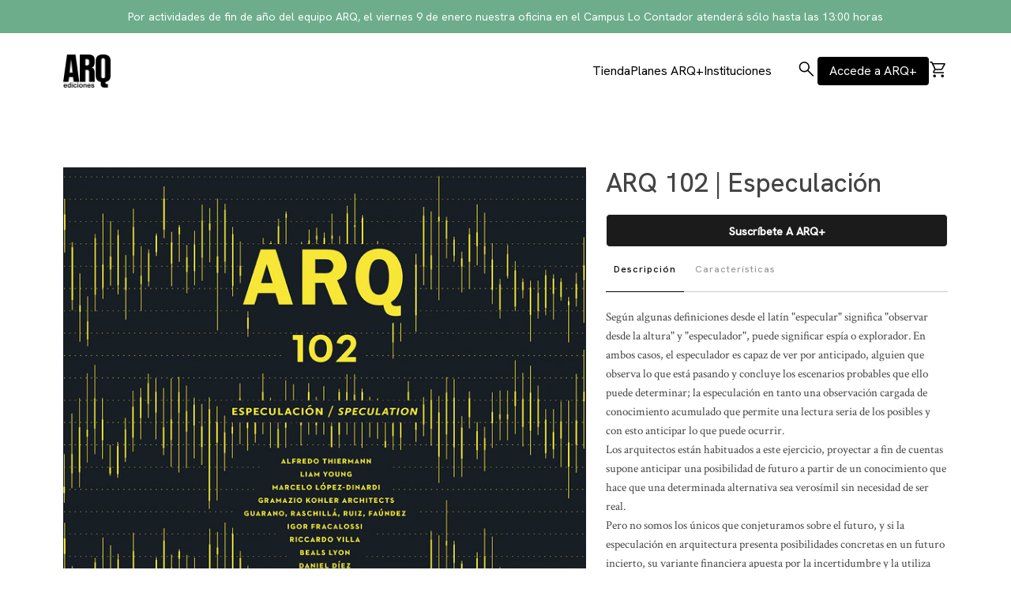

--- FILE ---
content_type: text/html
request_url: https://edicionesarq.bootic.net/products/arq-102-especulacion-2
body_size: 12195
content:
<!doctype html>
<html lang="es">
<head>
  <meta charset="utf-8"/>
  <meta http-equiv="X-UA-Compatible" content="IE=edge,chrome=1">
  <meta name="author" content="Bootic">
  <meta name="description" content="Según algunas definiciones desde el latín &quot;especular&quot; significa &quot;observar desde la altura&quot; y &quot;especulador&quot;, puede significar espía o explorador. En ambos cas...">
  <meta name="viewport" content="width=device-width, initial-scale=1.0">
  <title>ARQ 102 | Especulación - Ediciones ARQ</title>
    <link rel="apple-touch-icon" href="https://static.bolder.run/756/logo/original/logo-LogoARQ25.png">
  <link rel="preconnect" href="https://assets.bolder.run" />
	<link rel="preconnect" href="https://static.bolder.run" />
	<link rel="preconnect" href="https://r.bolder.run" />
	<link rel='alternate' type='application/rss+xml' title='Ediciones ARQ - RSS 2.0' href='https://edicionesarq.bootic.net/blog.rss' />
	<link rel="stylesheet" type="text/css" media="all" href="https://assets.bolder.run/res/css/bootic_v2.css?1768594842" />
<!-- tags for Facebook's Open Graph -->
  <meta property="og:site_name" content="Ediciones ARQ">
  <meta property="og:type" content="product">
  <meta property="og:title" content="ARQ 102 | Especulación">
  <meta property="og:description" content="Según algunas definiciones desde el latín &quot;especular&quot; significa &quot;observar desde la...">
  <meta property="og:url" content="https://edicionesarq.bootic.net/products/arq-102-especulacion-2">
  <meta property="og:image" content="https://r.bolder.run/756/medium/806415-CD003.jpg">
  <!-- Open Graph Catalog -->
  <meta property="product:retailer_item_id" content="458414">
  <meta property="product:price:amount" content="0">
  <meta property="product:price:currency" content="CLP">
  <meta property="product:availability" content="in stock">
  <!-- schema.org definition for product -->
  <script type="application/ld+json" id="product-ld-json-data">
  {
    "@context": "http://schema.org/",
    "@type": "Product",
    "@id": "https://edicionesarq.bootic.net/products/arq-102-especulacion-2",
    "productID": "458414",
    "name": "ARQ 102 | Especulación",
    "url": "https://edicionesarq.bootic.net/products/arq-102-especulacion-2",
    "image": "https://r.bolder.run/756/medium/806415-CD003.jpg",
    "sku": "CD003",
    "offers": {
        "@type": "Offer",
        "priceCurrency": "CLP",
        "price": "0",
        "itemCondition": "http://schema.org/NewCondition",
        "availability": "http://schema.org/InStock",
        "seller": { "@type": "Organization", "name": "Ediciones ARQ" }
    },
    "description": "Según algunas definiciones desde el latín \"especular\" significa \"observar desde la altura\" y \"especulador\", puede significar espía o explorador. En ambos casos, el especulador es capaz de ver por anticipado, alguien que observa lo que está pasando y concluye los escenarios probables que ello puede determinar; la especulación en tanto una observación cargada de conocimiento acumulado que permite una lectura seria de los posibles y con esto anticipar lo que puede ocurrir. Los arquitectos están habituados a este ejercicio, proyectar a fin de cuentas supone anticipar una posibilidad de futuro a partir de un conocimiento que hace que una determinada alternativa sea verosímil sin necesidad de ser real. Pero no somos los únicos que conjeturamos sobre el futuro, y si la especulación en arquitectura presenta posibilidades concretas en un futuro incierto, su variante financiera apuesta por la incertidumbre y la utiliza para obtener ganancias a partir del miedo de que las cosas no resulten bien. En el cruce de ambas formas de especulación surge una extraña formula tácita en la cual la especulación financiera y arquitectónica se benefician de forma inversamente proporcional. Este número de Revista ARQ discutirá sobre estos supuestos y presentará casos que resisten estas generalidades (extracto editorial)."
  }
  </script>
	<script type="text/javascript">
  window.Bootic = (function(b) {
    b.staticPath = 'https://static.bolder.run/shops/edicionesarq';
    b.sharedPath = 'https://assets.bolder.run/shared/edicionesarq';
    b.pageviewsHost = 'pageviews.bolder.run';
    b.assetsHost = 'https://assets.bolder.run';
    b.queues = { load: [], req: [], onLoad: [], onReady: [], on: [], once: [], trigger: [] };
    b.isLoaded = b.loaded = function(mod) { return b.Loader ? b.Loader.isLoaded(mod) : !!b.queues.load[mod]; }
    b.call = function() { var args = arguments; b.onLoad(function() { b.Loader.call(args) }) }
    b.onLoad = function(cb) { return b.Loader ? cb() : b.queues.onLoad.push(cb); }
    b.load = function(mod, opts, cb) { b.queues.load.push([mod, opts, cb]); }
    b.trigger = function(ev, data) { b.queues.trigger.push([ev, data]); }
    b.domready = b.ready = function(cb) { b.queues.onReady.push(cb); }
    b.require = function() { b.queues.req.push(arguments); }
    b.on = function(ev, fn) { b.queues.on.push([ev, fn]); }
    b.once = function(ev, fn) { b.queues.once.push([ev, fn]); }
    b.shopName = "Ediciones ARQ";
    b.shopCacheBuster = '1768575609';
    b.shopTimezoneOffset = -4;
    b.shopLogo = "https://static.bolder.run/756/logo/original/logo-LogoARQ25.png";
    return b;
  })(window.Bootic || {});
  Bootic.componentSettings = {"widgets":{"live_search":{"show_images":true,"enabled":true,"show_groups":true,"show_add_to_cart":true},"active_user_menu":{"enabled":true,"show_orders_inline":false,"show_favorites_inline":false,"border_color":"#dbe1e7","hover_color":"#dbe1e7","text_color":"#1e293b","hover_text_color":"#000000"},"promo_toasts":{"enabled":false},"add_to_cart":{"modal_type":"slideout","button_bg_color":"#000000","show_matching_bundles_in_form":false,"sort_unavailable_variants_in_form":false,"hide_unavailable_variants_in_form":false},"buyer_console_version":"v1"},"strings":{"purchase":"Comprar","go_to_checkout":"Finalizar compra","button_in_cart":"en el carro"}};
</script>
<script type="text/javascript" src="https://assets.bolder.run/res/js/components.js?1768594842"></script>
<style>
  :root {
    --notice-bg: #7eb4ae;
    --notice-text: #ffffff;
    --button-bg: #000000;
    --button-text: #fcfcfc;
    --button-border-radius: 24px;
    --selected-option-color: #4f39f6;
    --volume-discounts-color: #2563eb;
  }
</style>
  <link rel="stylesheet" type="text/css" media="all" href="https://assets.bolder.run/themes/4730/libs.css?2149470853" />
  <link rel="stylesheet" type="text/css" media="all" href="https://assets.bolder.run/themes/4730/theme.css?2660262900" />
  <!--[if lt IE 9]>
    <script src="https://cdnjs.cloudflare.com/ajax/libs/html5shiv/3.7.3/html5shiv.min.js"></script>
  <![endif]-->
  <link rel="shortcut icon" href="https://assets.bolder.run/themes/4730/favicon.ico?1686937710">
  <style>
    .bootic-price-comparison-box { color: #FF4141; }
    input[type=submit].primary, button.primary, .button.primary, .bootic_button.primary {
      background-color: #000000;
      border-color: #000000;
    }
    .in-stock .add_to_cart {
      border-color: #000000;
    }
      .section { padding: 75px 0; }
  </style>
  <!-- just in case -->
<style>
  @font-face {
    font-family: 'Monument Grotesk Medium';
    font-style: normal;
    font-weight: normal;
    src: url("");
    src: url('fonts/MonumentGrotesk-Medium.eot?#iefix') format('embedded-opentype'),
         url('fonts/MonumentGrotesk-Medium.woff') format('woff'),
         url('fonts/MonumentGrotesk-Medium.ttf') format('truetype'),
         url('fonts/MonumentGrotesk-Medium.svg#rsuregular') format('svg');
  }
  @font-face {
    font-family: 'Monument Grotesk Mono';
    font-style: normal;
    font-weight: normal;
    src: url("https://assets.bolder.run/themes/4730/MonumentGrotesk-Mono.ttf?1686937711");
    src: url('fonts/MonumentGrotesk-Mono.eot?#iefix') format('embedded-opentype'),
         url('fonts/MonumentGrotesk-Mono.woff') format('woff'),
         url('fonts/MonumentGrotesk-Mono.ttf') format('truetype'),
         url('fonts/MonumentGrotesk-Mono.svg#rsuregular') format('svg');
  }
  @font-face {
    font-family: 'Monument Grotesk Bold';
    font-style: normal;
    font-weight: normal;
    src: url("https://assets.bolder.run/themes/4730/MonumentGrotesk-Bold.ttf?1686937710");
    src: url('fonts/MonumentGrotesk-Bold.eot?#iefix') format('embedded-opentype'),
         url('fonts/MonumentGrotesk-Bold.woff') format('woff'),
         url('fonts/MonumentGrotesk-Bold.ttf') format('truetype'),
         url('fonts/MonumentGrotesk-Bold.svg#rsuregular') format('svg');
  }
  @font-face {
    font-family: 'Monument Grotesk';
    src:  url('') format('woff'),
        url('https://assets.bolder.run/themes/4730/MonumentGrotesk-Regular.ttf?1686937711') format('truetype');
    font-weight: 400;
    font-style: normal;
  }
  .fave-icon.active {
    background-image: url(https://assets.bolder.run/themes/4730/heart-red.svg?1724798664);
    background-image: url('data:image/svg+xml;utf8,<svg viewBox="0 0 15 15" fill="none" xmlns="http://www.w3.org/2000/svg" width="19" height="19"><path d="M4.036 1a4.036 4.036 0 00-2.854 6.89l5.964 5.964a.5.5 0 00.708 0l5.964-5.965a4.036 4.036 0 00-5.707-5.707l-.611.61-.61-.61A4.036 4.036 0 004.035 1z" fill="crimson"></path></svg>') 
  }
  .fave-icon {
    background-image: url(https://assets.bolder.run/themes/4730/heart-white.svg?1686937713);
  }
    .menuitem-mis-favoritos, .menuitem-biblioteca-digital {
      display: none !important
    }
</style>
  <link rel="stylesheet" media="screen" type="text/css" href="https://assets.bolder.run/themes/4730/custom.css?1724975059" />
</head>
<body id="product" class="nordico-theme n2-theme product-custom-template full-width-sections-false align-titles-center"  >
<div id="wrapper">
  <!-- hello -->
<style>
  .menuitem-mis-favoritos, .menuitem-biblioteca-digital, .menuitem-arq, #main-menu li.menuitem-arq,
  #mobile-menu li.menuitem-arq {
    display: none
  }
</style>
<style>
  #preloader {
    background: #000 url(https://lh3.googleusercontent.com/u/0/drive-viewer/AJc5JmTjkgUPHxav4XHAHTSbTLqX4LVgNu4X9-GXBaDFYnFrefQ3lsvkWuers7hxhm0nRUQ9lVSg2S1QQvfdEfeVKQ_1N7X4RQ=w3360-h1716) no-repeat center;
    height: 100%;
    width: 100%;
    position: fixed;
    z-index: 10000;
    overflow: hidden;
  }
</style>
<style>
  #nav a, #main-menu span, #logo span {
    color: #000;
}
</style>
<script>
  var cs = []
  console.log('cs', cs)
</script>
<header id="nav" class="clearfix" style="background-color: #333">
  <div class="main container">
    <div class="nav-left">
    <a class="toggle-menu-icon visible-phone" onclick="toggleMenu('#mobile-menu'); return false" href="#mobile-menu">
      <i class="ion-navicon"></i>
    </a>
      <a id="logo" title="Portada" href="/">
          <img src="https://static.bolder.run/756/logo/original/logo-LogoARQ25.png" alt="Ediciones ARQ" />
      </a>
    </div>
    <div class="nav-right">
      <ul id="main-menu" class="menu clearfix">
              <li class="hidden-phone menuitem-tienda-arq">
                <a href="https://edicionesarq.bootic.net/collections/tienda-arq">Tienda</a>
              </li>
              <li class="hidden-phone menuitem-planes drop-down-menu">
                  <span class="menu-title"><a href="https://edicionesarq.bootic.net/plans">Planes ARQ+</a></span>
  <ul class="drop-down">
    <li class="menuitem-publicaciones-en-arq">
      <a href="https://edicionesarq.bootic.net/pages/publicaciones-en-arqplus" target="_self">Publicaciones en ARQ+</a>
    </li>
  </ul>
              </li>
              <li class="hidden-phone menuitem-biblioteca-digital drop-down-menu">
                  <span class="menu-title"><a href="https://edicionesarq.bootic.net/library">Contenido ARQ+</a></span>
  <ul class="drop-down">
    <li class="menuitem-mis-favoritos-2">
      <a href="https://edicionesarq.bootic.net/favorites" target="_self">Mis favoritos</a>
    </li>
  </ul>
              </li>
              <li class="hidden-phone menuitem-arq">
                <a href="https://edicionesarq.bootic.net/arq-plus">Trial ARQ+</a>
              </li>
              <li class="hidden-phone menuitem-instituciones-2">
                <a href="https://edicionesarq.bootic.net/suscripcion-para-instituciones">Instituciones</a>
              </li>
      </ul>
      <div class="header-icons">
        <a class="search-icon" href="/search" onclick="toggleClass('#search-form', 'active'); return false">
          <svg style="height: 25px" ;xmlns="http://www.w3.org/2000/svg" viewBox="0 0 48 48" height="28" width="28"><path fill="#000" d="M39.8 41.95 26.65 28.8q-1.5 1.3-3.5 2.025-2 .725-4.25.725-5.4 0-9.15-3.75T6 18.75q0-5.3 3.75-9.05 3.75-3.75 9.1-3.75 5.3 0 9.025 3.75 3.725 3.75 3.725 9.05 0 2.15-.7 4.15-.7 2-2.1 3.75L42 39.75Zm-20.95-13.4q4.05 0 6.9-2.875Q28.6 22.8 28.6 18.75t-2.85-6.925Q22.9 8.95 18.85 8.95q-4.1 0-6.975 2.875T9 18.75q0 4.05 2.875 6.925t6.975 2.875Z"/></svg>
        </a>
          <a id="login-icon" class="login-icon login-icon-btn user-menu-container-target" href="/customer">
            Accede a ARQ+
          </a>
        <a style="margin: 1px 0 0" class="cart-icon" href="/cart">
          <svg xmlns="http://www.w3.org/2000/svg" viewBox="0 0 48 48" height="24" width="24"><path fill="#000" d="M14.35 43.95q-1.5 0-2.55-1.05-1.05-1.05-1.05-2.55 0-1.5 1.05-2.55 1.05-1.05 2.55-1.05 1.5 0 2.55 1.05 1.05 1.05 1.05 2.55 0 1.5-1.05 2.55-1.05 1.05-2.55 1.05Zm20 0q-1.5 0-2.55-1.05-1.05-1.05-1.05-2.55 0-1.5 1.05-2.55 1.05-1.05 2.55-1.05 1.5 0 2.55 1.05 1.05 1.05 1.05 2.55 0 1.5-1.05 2.55-1.05 1.05-2.55 1.05Zm-22.6-33 5.5 11.4h14.4l6.25-11.4Zm-1.5-3H39.7q1.15 0 1.75 1.05.6 1.05 0 2.1L34.7 23.25q-.55.95-1.425 1.525t-1.925.575H16.2l-2.8 5.2h24.55v3h-24.1q-2.1 0-3.025-1.4-.925-1.4.025-3.15l3.2-5.9L6.45 7h-3.9V4H8.4Zm7 14.4h14.4Z"/></svg>
          <span style="display:none" id="cart-amount"></span>
        </a>
      </div>
    </div>
    <ul id="mobile-menu" class="drop-down menu clearfix">
        <li class="menuitem-tienda-arq">
          <a href="https://edicionesarq.bootic.net/collections/tienda-arq">Tienda</a>
        </li>
        <li class="menuitem-planes">
          <a href="https://edicionesarq.bootic.net/plans">Planes ARQ+</a>
            <a href="#" class="caret-toggle" onclick="toggleClass(this.nextElementSibling, 'hidden'); return false"><i class="caret"></i></a>
            <ul class="hidden submenu menu">
                <li class="menuitem-publicaciones-en-arq"><a href="https://edicionesarq.bootic.net/pages/publicaciones-en-arqplus">Publicaciones en ARQ+</a>
                </li>
            </ul>
        </li>
        <li class="menuitem-biblioteca-digital">
          <a href="https://edicionesarq.bootic.net/library">Contenido ARQ+</a>
            <a href="#" class="caret-toggle" onclick="toggleClass(this.nextElementSibling, 'hidden'); return false"><i class="caret"></i></a>
            <ul class="hidden submenu menu">
                <li class="menuitem-mis-favoritos-2"><a href="https://edicionesarq.bootic.net/favorites">Mis favoritos</a>
                </li>
            </ul>
        </li>
        <li class="menuitem-arq">
          <a href="https://edicionesarq.bootic.net/arq-plus">Trial ARQ+</a>
        </li>
        <li class="menuitem-instituciones-2">
          <a href="https://edicionesarq.bootic.net/suscripcion-para-instituciones">Instituciones</a>
        </li>
    </ul>    
  </div>
<form id="search-form" action="/search" style="display: none">
  <input type="search" name="q" id="search-input" placeholder="Escribe el nombre de un producto y apreta enter para buscar" value="" />
  <button type="submit">
    <svg xmlns="http://www.w3.org/2000/svg" viewBox="0 0 48 48" height="28" width="28"><path fill="#d3d3d3" d="M39.8 41.95 26.65 28.8q-1.5 1.3-3.5 2.025-2 .725-4.25.725-5.4 0-9.15-3.75T6 18.75q0-5.3 3.75-9.05 3.75-3.75 9.1-3.75 5.3 0 9.025 3.75 3.725 3.75 3.725 9.05 0 2.15-.7 4.15-.7 2-2.1 3.75L42 39.75Zm-20.95-13.4q4.05 0 6.9-2.875Q28.6 22.8 28.6 18.75t-2.85-6.925Q22.9 8.95 18.85 8.95q-4.1 0-6.975 2.875T9 18.75q0 4.05 2.875 6.925t6.975 2.875Z"></path></svg>
  </button>
</form>
<!-- client logged + client w membership -->
</header>
  <section id="product-arq-102-especulacion-2" class="single product section in-stock ">
  <div class="container grid">
    <div id="product-secondary" class="width-60">
      <h2 class="visible-phone product-name">
          <div class="product-vendor"></div>
        <div class="product-model">ARQ 102 | Especulación</div>
      </h2>
        <div id="product-images" class="zoom-enabled-true ">
          <a id="main-image" href="https://i.bolder.run/r/czo3NTYsZzoxMDAweA/d589765b/806415-CD003.jpg">
            <img src="https://i.bolder.run/r/czo3NTYsZzo2OTB4/77f0e2d1/806415-CD003.jpg" alt="ARQ 102 | Especulación - ARQ 102 | Especulación" />
          </a>
        </div>
    </div>
    <div id="product-main" class="width-40 show-quantity-">
      <div class="title-description">
        <h1 class="product-name hidden-phone">
            <div class="product-vendor"></div>
          <div class="product-model">ARQ 102 | Especulación</div>
        </h1>
            <!-- con membresia -->
              <!-- sin membresia y producto accesible -->
                <!-- sin membresia -->
                <div class="container-more-plans">
                  <a class="go-to-plan" href="/plans">Suscríbete a ARQ+</a>
                </div>
        <!-- if product.id == 468041 -->
        <div class="product-info no-tabs-" id="product-info-main">
  <ul class="horizontal menu info-tabs">
    <li class="current item product-description-sp"><a href="#product-description-main">Descripción</a></li>
    <li class="item product-description-sp"><a href="#product-attributes-main">Características</a></li>
  </ul>
  <div class="info-content">
    <div class="product-description" id="product-description-main">
      <p>Según algunas definiciones desde el latín &quot;especular&quot; significa &quot;observar desde la altura&quot; y &quot;especulador&quot;, puede significar espía o explorador. En ambos casos, el especulador es capaz de ver por anticipado, alguien que observa lo que está pasando y concluye los escenarios probables que ello puede determinar; la especulación en tanto una observación cargada de conocimiento acumulado que permite una lectura seria de los posibles y con esto anticipar lo que puede ocurrir.
<br />Los arquitectos están habituados a este ejercicio, proyectar a fin de cuentas supone anticipar una posibilidad de futuro a partir de un conocimiento que hace que una determinada alternativa sea verosímil sin necesidad de ser real.
<br />Pero no somos los únicos que conjeturamos sobre el futuro, y si la especulación en arquitectura presenta posibilidades concretas en un futuro incierto, su variante financiera apuesta por la incertidumbre y la utiliza para obtener ganancias a partir del miedo de que las cosas no resulten bien. En el cruce de ambas formas de especulación surge una extraña formula tácita en la cual la especulación financiera y arquitectónica se benefician de forma inversamente proporcional.
<br />Este número de Revista ARQ discutirá sobre estos supuestos y presentará casos que resisten estas generalidades (extracto editorial).</p>
    </div>
    <div class="product-attributes" id="product-attributes-main" style="display: none">
      <ul>
        <li class="attribute-editor">
          <strong>Editor:</strong>
          <span>Francisco Díaz</span>
        </li>
        <li class="attribute-ano">
          <strong>Año:</strong>
          <span>2019</span>
        </li>
        <li class="attribute-paginas">
          <strong>Páginas:</strong>
          <span>152</span>
        </li>
        <li class="attribute-orden">
          <strong>Orden:</strong>
          <span>102</span>
        </li>
        <li class="attribute-autor">
          <strong>Autor:</strong>
          <span>Varios autores</span>
        </li>
        <li class="attribute-editorial">
          <strong>Editorial:</strong>
          <span>Ediciones ARQ</span>
        </li>
      </ul>
    </div>
  </div>
</div>
      </div><!-- /title-description -->
      <div class="buying-info" id="buying-info-main">
  <ul class="horizontal menu info-tabs">
    <li class="current item"><a href="#shipping-info-main">Envío</a></li>
    <li class="item"><a href="#payment-info-main">Medios de pago</a></li>
  </ul>
  <div class="info-content">
    <div class="shipping-info" id="shipping-info-main">
      <p class="shipping-calc">
        <a class="show-shipping-calc" href="#shipping-calc">Ver costos de envío para este producto</a>
<script type="text/javascript">
  Bootic.load('ShippingCosts', {
    countryCode: 'CL',
    linkSelector: '.show-shipping-calc',
    shippingBranches: [],
    title: "unidades de ARQ 102 | Especulación",
    unitWeight: 0,
    unitCount: 1
  })
</script>
      </p>
    </div>
    <div class="payment-info" id="payment-info-main" style="display: none">
      <p>Aceptamos las siguientes formas de pago: <strong>Transferencia bancaria, Transferencia bancaria internacional, Webpay Plus, Webpay OneClick (PST)</strong></p>
    </div>
  </div>
</div>
    </div><!-- /product-main -->
  </div>
</section>
<section class="section product-list-section similar-products-section">
  <div class="container">
    <h2 class="text-center">Otros clientes también vieron</h2>
    <ul class="products grid-list grid-list-4">
  <li data-attr-name="ARQ 101 | Libertad" data-attr-orden="101" data-attr-year="2019" data-col="revistas" class="item-1 2019 revistas digital-item product-item clearfix representacion teoria-e-historia arquitectura arquitectura-contemporanea diseno-y-proyecto-arquitectonico urbanismo-y-ciudad" data-product-id="458413">
  <a href="https://edicionesarq.bootic.net/products/arq-101-libertad" class="product-link product-image">
        <img class="front-image" src="https://i.bolder.run/r/czo3NTYsZzoyNjB4/edbb72ad/806400-CD002.jpg" alt="ARQ 101 | Libertad" />
      <div class="cover"><big><i class="ion-android-search"></i></big></div>
  </a>
  <div class="product-meta">
    <h3 class="product-name">
      <a class="product-link" href="https://edicionesarq.bootic.net/products/arq-101-libertad" title="ARQ 101 | Libertad">
          <span class="product-vendor"></span>
        <span class="product-model">ARQ 101 | Libertad</span>
      </a>
    </h3>
    <p class="main-autor">
    </p>
    <div class="price-stock-box">
    </div>
		<!-- con membresia -->
    <div class="logger" style="display:none"></div>
			<!-- sin membresia -->
			<div class="container-more-plans">
				<a class="go-to-plan" href="/plans">Accede</a>
			</div>
  </div>
</li>
  <li data-attr-name="ARQ 103 | Ecología" data-attr-orden="103" data-attr-year="2019" data-col="revistas" class="item-2 2019 revistas digital-item product-item clearfix representacion paisaje infraestructura urbanismo-y-ciudad" data-product-id="458415">
  <a href="https://edicionesarq.bootic.net/products/arq-103-ecologia-2" class="product-link product-image">
        <img class="front-image" src="https://i.bolder.run/r/czo3NTYsZzoyNjB4/18b345cc/806414-CD004.jpg" alt="ARQ 103 | Ecología" />
      <div class="cover"><big><i class="ion-android-search"></i></big></div>
  </a>
  <div class="product-meta">
    <h3 class="product-name">
      <a class="product-link" href="https://edicionesarq.bootic.net/products/arq-103-ecologia-2" title="ARQ 103 | Ecología">
          <span class="product-vendor"></span>
        <span class="product-model">ARQ 103 | Ecología</span>
      </a>
    </h3>
    <p class="main-autor">
    </p>
    <div class="price-stock-box">
    </div>
		<!-- con membresia -->
    <div class="logger" style="display:none"></div>
			<!-- sin membresia -->
			<div class="container-more-plans">
				<a class="go-to-plan" href="/plans">Accede</a>
			</div>
  </div>
</li>
  <li data-attr-name="ARQ 100 | Cien" data-attr-orden="100" data-attr-year="2018" data-col="revistas" class="item-3 2018 revistas digital-item product-item clearfix teoria-e-historia estructura urbanismo-y-ciudad patrimonio representacion diseno-y-proyecto-arquitectonico" data-product-id="458412">
  <a href="https://edicionesarq.bootic.net/products/arq-100-cien" class="product-link product-image">
        <img class="front-image" src="https://i.bolder.run/r/czo3NTYsZzoyNjB4/5491de2d/806485-CD001.jpg" alt="ARQ 100 | Cien" />
      <div class="cover"><big><i class="ion-android-search"></i></big></div>
  </a>
  <div class="product-meta">
    <h3 class="product-name">
      <a class="product-link" href="https://edicionesarq.bootic.net/products/arq-100-cien" title="ARQ 100 | Cien">
          <span class="product-vendor"></span>
        <span class="product-model">ARQ 100 | Cien</span>
      </a>
    </h3>
    <p class="main-autor">
    </p>
    <div class="price-stock-box">
    </div>
		<!-- con membresia -->
    <div class="logger" style="display:none"></div>
      <div class="container-more-plans">
					<a class="go-to-plan" href="https://edicionesarq.bootic.net/products/arq-100-cien">Más info</a>
				</div>
  </div>
</li>
  <li data-attr-name="ARQ 104 | Leyes" data-attr-orden="104" data-attr-year="2020" data-col="revistas" class="item-4 2020 revistas digital-item product-item clearfix representacion patrimonio urbanismo-y-ciudad arquitectura arquitectura-contemporanea diseno-y-proyecto-arquitectonico teoria-e-historia" data-product-id="458416">
  <a href="https://edicionesarq.bootic.net/products/arq-104-leyes-2" class="product-link product-image">
        <img class="front-image" src="https://i.bolder.run/r/czo3NTYsZzoyNjB4/a5fef21a/806401-CD005.jpg" alt="ARQ 104 | Leyes" />
      <div class="cover"><big><i class="ion-android-search"></i></big></div>
  </a>
  <div class="product-meta">
    <h3 class="product-name">
      <a class="product-link" href="https://edicionesarq.bootic.net/products/arq-104-leyes-2" title="ARQ 104 | Leyes">
          <span class="product-vendor"></span>
        <span class="product-model">ARQ 104 | Leyes</span>
      </a>
    </h3>
    <p class="main-autor">
    </p>
    <div class="price-stock-box">
    </div>
		<!-- con membresia -->
    <div class="logger" style="display:none"></div>
			<!-- sin membresia -->
			<div class="container-more-plans">
				<a class="go-to-plan" href="/plans">Accede</a>
			</div>
  </div>
</li>
    </ul>
  </div>
</section>
<section class="section product-list-section related-products-section">
  <div class="container">
    <h2 class="text-center">También te podría interesar</h2>
    <ul class="products grid-list grid-list-4">
  <li data-attr-name="Fabrizio Gallanti | Complicidad y contradicciones (en arquitectura) / Concreto político" data-attr-orden="" data-attr-year="2022"  class="item-1 product-item clearfix " data-product-id="458075">
  <a href="https://edicionesarq.bootic.net/products/fabrizio-gallanti-complicidad-y-contradicciones-en-arquitectura-concreto-politico" class="product-link product-image second-image-on-hover ">
      <span class="view-more-ico">
        <svg xmlns="http://www.w3.org/2000/svg" fill="none" viewBox="0 0 76 54"><g fill="#1D1D1B" clip-path="url(#a)"><path d="M51.547 48H24.463a3.358 3.358 0 0 1-3.352-3.355V9.355A3.358 3.358 0 0 1 24.463 6h27.084A3.358 3.358 0 0 1 54.9 9.355v35.3a3.358 3.358 0 0 1-3.352 3.355V48Zm-.242-38.645-26.842.243.242 35.057 26.6-.243V9.355ZM14.418 42.977H4V40.24h10.418l-.182-26.67L4 13.751v-2.739h10.418a2.548 2.548 0 0 1 2.544 2.547v26.862a2.548 2.548 0 0 1-2.544 2.546v.01ZM72 42.977H61.582a2.548 2.548 0 0 1-2.544-2.546V13.569a2.548 2.548 0 0 1 2.544-2.546H72v2.738H61.582l.182 26.67L72 40.249v2.738-.01Z"/></g><defs><clipPath id="a"><path fill="#fff" d="M4 6h68v42H4z"/></clipPath></defs></svg>
      </span>
        <img class="back-image" src="https://i.bolder.run/r/czo3NTYsZzoyNjB4/9da11936/799401-1.jpg" alt="Fabrizio Gallanti | Complicidad y contradicciones (en arquitectura) / Concreto político" />
        <img class="front-image" src="https://i.bolder.run/r/czo3NTYsZzoyNjB4/2ac8846e/799400-0.jpg" alt="Fabrizio Gallanti | Complicidad y contradicciones (en arquitectura) / Concreto político" />    
  </a>
  <div class="product-meta">
    <h3 class="product-name">
      <a class="product-link" href="https://edicionesarq.bootic.net/products/fabrizio-gallanti-complicidad-y-contradicciones-en-arquitectura-concreto-politico" title="Fabrizio Gallanti | Complicidad y contradicciones (en arquitectura) / Concreto político">
          <span class="product-vendor">2022-10</span>
        <span class="product-model">Fabrizio Gallanti | Complicidad y contradicciones (en arquitectura) / Concreto político</span>
      </a>
    </h3>
    <p class="main-autor">
      Fabrizio Gallanti
    </p>
    <div class="price-stock-box">
		<span class="stock">
  <span class="product-sku"></span>
      <p class="units-in-stock">
          En stock
      </p>
    </span>
    <span class="prices without-from-false">
    <span class="bootic-price "
          data-initial-value="$8.500">$8.500</span>
    <span class="bootic-price-comparison-box ">
      <span class="bootic-price-comparison-label">
          Antes
      </span>
      <strike class="bootic-price-comparison" data-initial-value="">
      </strike>
    </span>
    </span>
    </div>
  <form class="add_to_cart no_variants cart-form-382  one-time  form-add-product-458075"
        action="/cart/cart_items"
        method="post"
        data-unique-id="382"
        data-static-price=""
        data-bootic-cart-add="add"
        data-bootic-productId="458075"
        data-product-available="true">
        <input type="hidden" name="cart_item[variant_id]" value="862134" />
      <div class="product-control"
           data-max-quantity="100"
           data-quantity-multiple="1">
        <div class="product-control-container">
          <div class="product-control-wrap">
            <button class="product-add-cart bootic_button">Agregar al carro</button>
            <div class="product-change-quantity">
              <button class="product-change-quantity-btn remove">
                <svg xmlns="http://www.w3.org/2000/svg" height="15" viewBox="0 96 960 960" width="15">
                  <path d="M200 606v-60h560v60H200Z"/>
                </svg>
              </button>
              <div class="product-quantity">
                  <div class="wrapper-product-quantity">
                    <input type="hidden" name="cart_item[quantity]" min="1" value="1" class="cart_item_quantity" />
                    <span class="product-quantity-unit">1</span>
                </div>
              </div><!-- /product-quantity -->
              <button class="product-change-quantity-btn add">
                <svg xmlns="http://www.w3.org/2000/svg" height="15" viewBox="0 96 960 960" width="15">
                  <path d="M450 856V606H200v-60h250V296h60v250h250v60H510v250h-60Z"/>
                </svg>
              </button>
            </div><!-- /product-change-quantity -->
          </div>
        </div>
      </div>
  </form>
  </div>
</li>
  <li data-attr-name="Patrimonio chileno construido en tierra" data-attr-orden="" data-attr-year="2022"  class="item-2 product-item clearfix " data-product-id="455570">
  <a href="https://edicionesarq.bootic.net/products/patrimonio-chileno-construido-en-tierra" class="product-link product-image second-image-on-hover ">
      <span class="view-more-ico">
        <svg xmlns="http://www.w3.org/2000/svg" fill="none" viewBox="0 0 76 54"><g fill="#1D1D1B" clip-path="url(#a)"><path d="M51.547 48H24.463a3.358 3.358 0 0 1-3.352-3.355V9.355A3.358 3.358 0 0 1 24.463 6h27.084A3.358 3.358 0 0 1 54.9 9.355v35.3a3.358 3.358 0 0 1-3.352 3.355V48Zm-.242-38.645-26.842.243.242 35.057 26.6-.243V9.355ZM14.418 42.977H4V40.24h10.418l-.182-26.67L4 13.751v-2.739h10.418a2.548 2.548 0 0 1 2.544 2.547v26.862a2.548 2.548 0 0 1-2.544 2.546v.01ZM72 42.977H61.582a2.548 2.548 0 0 1-2.544-2.546V13.569a2.548 2.548 0 0 1 2.544-2.546H72v2.738H61.582l.182 26.67L72 40.249v2.738-.01Z"/></g><defs><clipPath id="a"><path fill="#fff" d="M4 6h68v42H4z"/></clipPath></defs></svg>
      </span>
        <img class="back-image" src="https://i.bolder.run/r/czo3NTYsZzoyNjB4/c20a4326/811952-3.jpg" alt="Patrimonio chileno construido en tierra" />
        <img class="front-image" src="https://i.bolder.run/r/czo3NTYsZzoyNjB4/d570c502/811955-1.jpg" alt="Patrimonio chileno construido en tierra" />    
  </a>
  <div class="product-meta">
    <h3 class="product-name">
      <a class="product-link" href="https://edicionesarq.bootic.net/products/patrimonio-chileno-construido-en-tierra" title="Patrimonio chileno construido en tierra">
          <span class="product-vendor">2022-10</span>
        <span class="product-model">Patrimonio chileno construido en tierra</span>
      </a>
    </h3>
    <p class="main-autor">
      Natalia Jorquera Silva
    </p>
    <div class="price-stock-box">
		<span class="stock">
  <span class="product-sku"></span>
    <p class="units-in-stock no-stock">
        Agotado
    </p>
    </span>
    <span class="prices without-from-false">
    <span class="bootic-price "
          data-initial-value="$18.000">$18.000</span>
    <span class="bootic-price-comparison-box ">
      <span class="bootic-price-comparison-label">
          Antes
      </span>
      <strike class="bootic-price-comparison" data-initial-value="">
      </strike>
    </span>
    </span>
    </div>
  <div class="add_to_cart">
      <span class="bootic_alert out_of_stock">Agotado</span>
  </div>
  </div>
</li>
  <li data-attr-name="Oraciones sobre la casa y otras oraciones" data-attr-orden="" data-attr-year="2022"  class="item-3 product-item clearfix " data-product-id="454959">
  <a href="https://edicionesarq.bootic.net/products/oraciones-sobre-la-casa-y-otras-oraciones" class="product-link product-image">
        <img class="front-image" src="https://i.bolder.run/r/czo3NTYsZzoyNjB4/7628e785/787339-Oraciones_1.jpg" alt="Oraciones sobre la casa y otras oraciones" />
      <div class="cover"><big><i class="ion-android-search"></i></big></div>
  </a>
  <div class="product-meta">
    <h3 class="product-name">
      <a class="product-link" href="https://edicionesarq.bootic.net/products/oraciones-sobre-la-casa-y-otras-oraciones" title="Oraciones sobre la casa y otras oraciones">
          <span class="product-vendor">2022-10</span>
        <span class="product-model">Oraciones sobre la casa y otras oraciones</span>
      </a>
    </h3>
    <p class="main-autor">
      John Hejduk
    </p>
    <div class="price-stock-box">
		<span class="stock">
  <span class="product-sku"></span>
    <p class="units-in-stock no-stock">
        Agotado
    </p>
    </span>
    <span class="prices without-from-false">
    <span class="bootic-price "
          data-initial-value="$17.000">$17.000</span>
    <span class="bootic-price-comparison-box ">
      <span class="bootic-price-comparison-label">
          Antes
      </span>
      <strike class="bootic-price-comparison" data-initial-value="">
      </strike>
    </span>
    </span>
    </div>
  <div class="add_to_cart">
      <span class="bootic_alert out_of_stock">Agotado</span>
  </div>
  </div>
</li>
  <li data-attr-name="Vamos P'arriba: La Remodelación San Borja y la vivienda vertical en Chile" data-attr-orden="" data-attr-year="2022"  class="item-4 product-item clearfix " data-product-id="463314">
  <a href="https://edicionesarq.bootic.net/products/vamos-parriba-la-remodelacion-san-borja-y-la-vivienda-vertical-en-chile" class="product-link product-image second-image-on-hover ">
      <span class="view-more-ico">
        <svg xmlns="http://www.w3.org/2000/svg" fill="none" viewBox="0 0 76 54"><g fill="#1D1D1B" clip-path="url(#a)"><path d="M51.547 48H24.463a3.358 3.358 0 0 1-3.352-3.355V9.355A3.358 3.358 0 0 1 24.463 6h27.084A3.358 3.358 0 0 1 54.9 9.355v35.3a3.358 3.358 0 0 1-3.352 3.355V48Zm-.242-38.645-26.842.243.242 35.057 26.6-.243V9.355ZM14.418 42.977H4V40.24h10.418l-.182-26.67L4 13.751v-2.739h10.418a2.548 2.548 0 0 1 2.544 2.547v26.862a2.548 2.548 0 0 1-2.544 2.546v.01ZM72 42.977H61.582a2.548 2.548 0 0 1-2.544-2.546V13.569a2.548 2.548 0 0 1 2.544-2.546H72v2.738H61.582l.182 26.67L72 40.249v2.738-.01Z"/></g><defs><clipPath id="a"><path fill="#fff" d="M4 6h68v42H4z"/></clipPath></defs></svg>
      </span>
        <img class="back-image" src="https://i.bolder.run/r/czo3NTYsZzoyNjB4/b8a2a7f8/811960-2.jpg" alt="Vamos P'arriba: La Remodelación San Borja y la vivienda vertical en Chile" />
        <img class="front-image" src="https://i.bolder.run/r/czo3NTYsZzoyNjB4/70f8a996/811959-1.jpg" alt="Vamos P'arriba: La Remodelación San Borja y la vivienda vertical en Chile" />    
  </a>
  <div class="product-meta">
    <h3 class="product-name">
      <a class="product-link" href="https://edicionesarq.bootic.net/products/vamos-parriba-la-remodelacion-san-borja-y-la-vivienda-vertical-en-chile" title="Vamos P'arriba: La Remodelación San Borja y la vivienda vertical en Chile">
          <span class="product-vendor">2022-12</span>
        <span class="product-model">Vamos P'arriba: La Remodelación San Borja y la vivienda vertical en Chile</span>
      </a>
    </h3>
    <p class="main-autor">
      Francisco Díaz et al. (eds.)
    </p>
    <div class="price-stock-box">
		<span class="stock">
  <span class="product-sku"></span>
      <p class="units-in-stock">
          En stock
      </p>
    </span>
    <span class="prices without-from-false">
    <span class="bootic-price "
          data-initial-value="$18.000">$18.000</span>
    <span class="bootic-price-comparison-box ">
      <span class="bootic-price-comparison-label">
          Antes
      </span>
      <strike class="bootic-price-comparison" data-initial-value="">
      </strike>
    </span>
    </span>
    </div>
  <form class="add_to_cart no_variants cart-form-813  one-time  form-add-product-463314"
        action="/cart/cart_items"
        method="post"
        data-unique-id="813"
        data-static-price=""
        data-bootic-cart-add="add"
        data-bootic-productId="463314"
        data-product-available="true">
        <input type="hidden" name="cart_item[variant_id]" value="871227" />
      <div class="product-control"
           data-max-quantity="100"
           data-quantity-multiple="1">
        <div class="product-control-container">
          <div class="product-control-wrap">
            <button class="product-add-cart bootic_button">Agregar al carro</button>
            <div class="product-change-quantity">
              <button class="product-change-quantity-btn remove">
                <svg xmlns="http://www.w3.org/2000/svg" height="15" viewBox="0 96 960 960" width="15">
                  <path d="M200 606v-60h560v60H200Z"/>
                </svg>
              </button>
              <div class="product-quantity">
                  <div class="wrapper-product-quantity">
                    <input type="hidden" name="cart_item[quantity]" min="1" value="1" class="cart_item_quantity" />
                    <span class="product-quantity-unit">1</span>
                </div>
              </div><!-- /product-quantity -->
              <button class="product-change-quantity-btn add">
                <svg xmlns="http://www.w3.org/2000/svg" height="15" viewBox="0 96 960 960" width="15">
                  <path d="M450 856V606H200v-60h250V296h60v250h250v60H510v250h-60Z"/>
                </svg>
              </button>
            </div><!-- /product-change-quantity -->
          </div>
        </div>
      </div>
  </form>
  </div>
</li>
    </ul>
  </div>
</section>
<!-- no sections configured for view product -->
  <div id="wrapper-push"></div>
</div><!-- close wrapper -->
<style>
  footer, footer a {
    color: #8d8d8d;
  }
  footer h3 {
    color: #eee;
  }
</style>
<footer class="mobile-columns-2" style="background-color: #101010">
  <div class="container">
    <div class="flex">
      <div class="footer-left">
        <div class="footer-left-logo">
          <img style="max-width: 120px" src="https://assets.bolder.run/themes/4730/arq-wh.png?1759924182" alt="Ediciones ARQ" />
        </div>
        <div class="footer-left-content">
          <p>
            Ediciones ARQ ha hecho lo posible por contactar a los depositarios de los derechos de autor publicados en nuestras ediciones, sin embargo, no siempre ha sido posible o la obtención de respuestas ha sido parcial. Por lo mismo, si eres autor/a de material que no ha sido debidamente acreditado, te solicitamos nos contactes para corregir cualquier error u omisión escribiendo a <a href="mailto:editorial@edicionesarq.cl" target="_blank">editorial@edicionesarq.cl.</a>
          </p>
          <p>
            Ediciones ARQ has made every effort to contact the holders of the copyrights published in our editions, however, it has not always been possible or responses have been partial. Therefore, if you are the author of material that has not been duly credited, please contact us to correct any errors or omissions by writing to <a href="mailto:editorial@edicionesarq.cl" target="_blank">editorial@edicionesarq.cl.</a>
          </p>
        </div>
      </div>
      <div class="footer-right">
        <div class="footer-right-el">
          <ul class="menu">
            <li><a href="/">Ediciones ARQ</a></li>
                <li><a target="_blank" href="https://maps.google.com?q=El+Comendador+1936%2C+Providencia%2C+Santiago+de+Chile">El Comendador 1936, Providencia, Santiago de Chile</a></li>
              <li>Fono: <a href="tel:+56226865630">(+56) 2 2686 5630</a></li>
              <li>Lun-Jue 9:30 a 17:00 hrs, Vie 9:30 a 15:00 hrs</li>
              <li><a href="mailto:editorial@edicionesarq.cl">editorial@edicionesarq.cl</a></li>
          </ul>
        </div>
        <div class="footer-right-el">
          <p>
            Revista ARQ recibe el apoyo del Fondo de Publicaciones Periódicas de la Vicerrectoría de Investigación de la Pontificia Universidad Católica de Chile a través del Fondo de Publicaciones de Revistas Científicas | © 1980-2022 Ediciones ARQ | Todos los derechos reservados
          </p>
        </div>
            <div class="footer-right-el">
              <ul class="menu">
                <li class="menuitem-acerca-de-ediciones-arq">
                  <a href="https://edicionesarq.com/Editorial">Acerca de Ediciones ARQ</a>
                </li>
                <li class="menuitem-terminos-y-condiciones-2">
                  <a href="https://edicionesarq.com/Convocatoria">Publicar en ARQ</a>
                </li>
                <li class="menuitem-terminos-y-condiciones-3">
                  <a href="http://www.edicionesarq.com">Ediciones ARQ</a>
                </li>
              </ul>
              <div class="footer-socials">
                <a href="https://www.instagram.com/edicionesarq/" target="_blank">
                  <svg width="24" height="24" viewBox="0 0 24 24" fill="none" xmlns="http://www.w3.org/2000/svg">
                    <path d="M7.8 2H16.2C19.4 2 22 4.6 22 7.8V16.2C22 17.7383 21.3889 19.2135 20.3012 20.3012C19.2135 21.3889 17.7383 22 16.2 22H7.8C4.6 22 2 19.4 2 16.2V7.8C2 6.26174 2.61107 4.78649 3.69878 3.69878C4.78649 2.61107 6.26174 2 7.8 2M7.6 4C6.64522 4 5.72955 4.37928 5.05442 5.05442C4.37928 5.72955 4 6.64522 4 7.6V16.4C4 18.39 5.61 20 7.6 20H16.4C17.3548 20 18.2705 19.6207 18.9456 18.9456C19.6207 18.2705 20 17.3548 20 16.4V7.6C20 5.61 18.39 4 16.4 4H7.6ZM17.25 5.5C17.5815 5.5 17.8995 5.6317 18.1339 5.86612C18.3683 6.10054 18.5 6.41848 18.5 6.75C18.5 7.08152 18.3683 7.39946 18.1339 7.63388C17.8995 7.8683 17.5815 8 17.25 8C16.9185 8 16.6005 7.8683 16.3661 7.63388C16.1317 7.39946 16 7.08152 16 6.75C16 6.41848 16.1317 6.10054 16.3661 5.86612C16.6005 5.6317 16.9185 5.5 17.25 5.5ZM12 7C13.3261 7 14.5979 7.52678 15.5355 8.46447C16.4732 9.40215 17 10.6739 17 12C17 13.3261 16.4732 14.5979 15.5355 15.5355C14.5979 16.4732 13.3261 17 12 17C10.6739 17 9.40215 16.4732 8.46447 15.5355C7.52678 14.5979 7 13.3261 7 12C7 10.6739 7.52678 9.40215 8.46447 8.46447C9.40215 7.52678 10.6739 7 12 7M12 9C11.2044 9 10.4413 9.31607 9.87868 9.87868C9.31607 10.4413 9 11.2044 9 12C9 12.7956 9.31607 13.5587 9.87868 14.1213C10.4413 14.6839 11.2044 15 12 15C12.7956 15 13.5587 14.6839 14.1213 14.1213C14.6839 13.5587 15 12.7956 15 12C15 11.2044 14.6839 10.4413 14.1213 9.87868C13.5587 9.31607 12.7956 9 12 9Z" fill="white"/>
                  </svg>
                </a>
                <a href="https://www.facebook.com/EdicionesARQ/" target="_blank">
                  <svg xmlns="http://www.w3.org/2000/svg" width="20" height="20" viewBox="0 0 24 24" fill="#ffffff"><path d="M19 0h-14c-2.761 0-5 2.239-5 5v14c0 2.761 2.239 5 5 5h14c2.762 0 5-2.239 5-5v-14c0-2.761-2.238-5-5-5zm-3 7h-1.924c-.615 0-1.076.252-1.076.889v1.111h3l-.238 3h-2.762v8h-3v-8h-2v-3h2v-1.923c0-2.022 1.064-3.077 3.461-3.077h2.539v3z"/></svg>
                </a>
              </div>
            </div>
      </div>
    </div><!-- /grid -->
  </div><!-- /container -->
    <hr />
    <p class="text-center">© Ediciones ARQ - Sitio construido sobre <strong><a class="bootic-brand" target="_blank" href="https://www.bootic.io?source=edicionesarq">Bootic</a></strong>.<p>
</footer>
  <!-- also loads DynamicCartButtons (internally) -->
  <script>Bootic.load('DynamicQuantityButtons');</script>
  <script>
    Bootic.load('CartModal', {
      cartLinkSelector: '.cart-icon',
      slideOut: true,
      showAfterAdding: true
    });
  </script>
<script type="text/javascript" src="https://assets.bolder.run/themes/4730/libs.js?5106017329"></script>
<script type="text/javascript" src="https://assets.bolder.run/themes/4730/smoothScroll.js?3923020420" async defer></script>
<script type="text/javascript" src="https://assets.bolder.run/themes/4730/main.js?4687629684" async defer></script>
<script type="text/javascript" src="https://assets.bolder.run/res/js/shops.js?1768594842" async defer></script>
<script type="text/html" id="bootic-top-promo-template">
  <div id="bootic_top_promo" class="bootic_notice<% invalid_promo? %> bootic_warning <% / %>"> <% #invalid_promo %> <span><strong><% .name %></strong> No aplicable</span>: <% .error_message | raw %> <% _ %> <% #discounts %> &bull; <strong><% .description %></strong> aplicado <% / %> <% free_shipping? %> <% !discounts %> Descuento aplicado: <% / %> &plus; <strong class="free_shipping">Envío gratis</strong> <% / %> <% / %> </div> 
</script>
<script>
  Bootic.load('AsyncPartial', 'Lazyload', 'NativeClient')
  Bootic.load('PromoNotice');
</script>
  <script>
    Bootic.call('Notice', 'show', "Por actividades de fin de año del equipo ARQ, el viernes 9 de enero nuestra oficina en el Campus Lo Contador atenderá sólo hasta las 13:00 horas", 1000);
  </script>
<script>
  Bootic.load('UserMenu', {"enabled":true,"show_orders_inline":false,"show_favorites_inline":false,"border_color":"#dbe1e7","hover_color":"#dbe1e7","text_color":"#1e293b","hover_text_color":"#000000"});
</script>
<script>
  Bootic.load('LiveSearch', {
    inputSelector: '#search-input',
    staticFeed: false,
    withImages: true,
    withPrices: false,
    withGroups: true,
    withSkus: false,
    withAddToCart: false,
    priceListId: null,
    unavailableMode: '',
    branchId: null,
    limit: 10
  });
</script>
<script>
  Bootic.loadProductWidgets = function(container) {
    Bootic.load('AddToCartLoader', { container: container, productItemSelector: '.product-item' });
      Bootic.load('Favorites', { container: container });
  }
  Bootic.loadProductWidgets(document.body);
</script>
	<script type="text/javascript">
  Bootic.load('GoogleAnalytics', {
    analyticsId: 'G-54S02DW84F',
    legacyCookieDomain: 'edicionesarq.bootic.net',
    currencyCode: 'CLP',
    productJustAdded: false
  }, function(err) {
    if (err) console.warn('Unable to load GoogleAnalytics. Is an ad-blocker installed?');
  })
</script>
	<script>
  Bootic.load('ShopVisits', { accountId: 'edicionesarq', appName: 'bootic_shops', trackCart: false });
</script>
<!-- Hotjar Tracking Code for Tienda web --> 
 <script> (function(h,o,t,j,a,r){ h.hj=h.hj||function(){(h.hj.q=h.hj.q||[]).push(arguments)}; h._hjSettings={hjid:5066168,hjsv:6}; a=o.getElementsByTagName('head')[0]; r=o.createElement('script');r.async=1; r.src=t+h._hjSettings.hjid+j+h._hjSettings.hjsv; a.appendChild(r); })(window,document,'https://static.hotjar.com/c/hotjar-','.js?sv='); </script>
<script>
  function processUserMenu(userMenu) {
    var links = userMenu.querySelectorAll('.dl-faves .dl-link');
    for (var i = 0; i < links.length; i++) {
      var link = links[i];
      if (link.hasAttribute('data-fetch')) {
        link.removeAttribute('data-fetch');
      }
    }
  }
  var observer = new MutationObserver(function(mutationsList, observerInstance) {
    for (var i = 0; i < mutationsList.length; i++) {
      var mutation = mutationsList[i];
      for (var j = 0; j < mutation.addedNodes.length; j++) {
        var addedNode = mutation.addedNodes[j];
        if (addedNode.nodeType === Node.ELEMENT_NODE) {
          var element = addedNode;
          if (element.classList && element.classList.contains('user-menu')) {
            processUserMenu(element);
          }
          var nestedUserMenus = element.querySelectorAll('.user-menu');
          for (var k = 0; k < nestedUserMenus.length; k++) {
            processUserMenu(nestedUserMenus[k]);
          }
        }
      }
    }
  });
  var observerConfig = { childList: true, subtree: true };
  observer.observe(document.body, observerConfig);
</script>
</body>
</html>

<!-- cached at 2026-01-16 21:02:48 -0300 (index.html) -->

--- FILE ---
content_type: text/css
request_url: https://assets.bolder.run/res/css/bootic_v2.css?1768594842
body_size: 23527
content:
.lazy{opacity:1;transition:opacity 0.3s ease-in}.lazy[data-src],.lazy[data-srcset]{opacity:0}body.noscroll{overflow:hidden}body.noscroll .bootic-modal{overflow-y:auto}.bootic-modal{position:fixed;top:0;left:0;bottom:0;right:0;margin:0;padding:0;-webkit-transition:opacity 0.2s ease-in-out 0s;transition:opacity 0.2s ease-in-out 0s;background-color:rgba(0,0,0,0.8);transition-delay:0.2s;z-index:10100;opacity:0;visibility:hidden}.bootic-modal.transitioning{visibility:visible}.bootic-modal>div{position:absolute;left:50%;width:600px;padding:25px 20px;margin-left:-300px;background-color:#fff;transition:all 0.4s cubic-bezier(0.19, 1, 0.22, 1) 0s;transition-delay:0s;top:50%;transform:scale(0.95) translateY(-50%);z-index:10200;opacity:0;visibility:hidden;box-shadow:0 0 30px rgba(0,0,0,0.6);border-radius:8px}.wide.bootic-modal>div{width:800px;margin-left:-400px}.fluid.bootic-modal>div{width:90%;left:5%;margin-left:0}.bootic-modal.active{transition-delay:0s;transition-duration:0.5s;opacity:1;visibility:visible}.bootic-modal.active>div{transition-delay:0.3s;opacity:1;visibility:visible;transform:scale(1) translateY(-50%)}.top.bootic-modal>div{top:50px;transform:scale(0.95) translateY(50px)}.active.top.bootic-modal>div{transform:scale(1) translateY(0%)}.bootic-modal .close-button{position:absolute;right:12px;top:10px;color:transparent;line-height:1;z-index:100;cursor:pointer;font-size:14px;text-shadow:none;width:auto}.bootic-modal .close-button:after{content:'\00d7';display:inline-block;font-size:30px;opacity:0.7;color:#666;text-align:center;width:24px;height:24px;font-weight:500}.bootic-modal .close-button:hover:after{opacity:1}.bootic-modal .bootic_form,.bootic-modal .form-controls{margin-bottom:0}.bootic-modal .bootic_form h2{font-size:26px}@media (min-width: 1320px){.wide.bootic-modal>div,.fluid.bootic-modal>div{width:1200px;margin-left:-600px;left:50%}}@media (max-width: 600px){.bootic-modal>div{width:auto !important;margin-left:0 !important;left:0 !important;right:0;border-radius:0}.fluid.bootic-modal>div{left:0 !important}}@media (max-height: 740px){.bootic-modal.active>div{top:0;margin-top:0px;-webkit-transform:scale(1);transform:scale(1)}}body.noscroll .bootic-modal.slideout{overflow:hidden}.cart-table-v3.bootic-modal>div{padding:8px 4px}.bootic-modal.slideout>div{width:480px;left:auto;right:0;margin:0px auto;height:100%;overflow-y:auto;overflow-x:hidden;top:0;bottom:0;padding:0;border-radius:0;-webkit-transform:scale(1) translateX(50%);transform:scale(1) translateX(50%)}.bootic-modal.slideout.active>div{border-radius:0;-webkit-transform:scale(1) translateX(0);transform:scale(1) translateX(0)}ol.bolder-toasts,.bolder-toast{width:350px;box-sizing:border-box}ol.bolder-toasts{padding:0;margin:0;list-style:none;outline:none;display:block;z-index:999999999;position:fixed;right:32px;bottom:32px}ol.bolder-toasts.top{bottom:auto;top:32px}ol.bolder-toasts.top .bolder-toast{bottom:auto}.bolder-toast{box-shadow:transparent 0px 0px 0px 0px,transparent 0px 0px 0px 0px,rgba(0,0,0,0.1) 0px 10px 15px -3px,rgba(0,0,0,0.1) 0px 4px 6px -4px;color:#09090b;background-color:#fff;border-color:#e4e4e7;border:1px solid #e4e4e7;min-height:73px;bottom:0px;padding:16px;background:#fff;border-radius:8px;font-size:13px;display:flex;align-items:center;justify-content:space-between;gap:12px;z-index:2;position:absolute;touch-action:none;will-change:transform, opacity, height;transition:transform 0.4s ease 0s, opacity 0.4s ease 0s, height 0.4s ease 0s, box-shadow 0.2s ease 0s;overflow-wrap:anywhere;color:#09090b;opacity:0;transform:translateY(100%)}.bolder-toast.shown{opacity:1;transform:translateY(0%)}.bolder-toast.success,.success .bolder-toast-button{border-color:#9ce1b9;color:#008a2e}.success .bolder-toast-button,.success .bolder-toast-close-button{border-color:#9ce1b9}.bolder-toast.error,.error .bolder-toast-button{border-color:#ffe0e1;color:#e60000}.error .bolder-toast-button,.error .bolder-toast-close-button{border-color:#ffe0e1}.bolder-toast.notice,.notice,.bolder-toast-button,.bolder-toast.info,.info .toast-button{border-color:#d3e0fd;color:#0973dc}.notice .bolder-toast-button,.notice .bolder-toast-close-button,.info .bolder-toast-button,.info .bolder-toast-close-button{border-color:#d3e0fd}.bolder-toast.warning,.warning .bolder-toast-button{border-color:#ffbf81;color:#cf4600}.warning .bolder-toast-button,.warning .bolder-toast-close-button{border-color:#ece4c1}.discount,.discount .bolder-toast-button{border-color:#c5affb;color:#8856ff}.discount .bolder-toast-button,.discount .bolder-toast-close-button{border-color:#c5affb}.bolder-toast-icon svg{display:block}.bolder-toast-title,.bolder-toast-description,.bolder-toast-button{font-family:Roboto, 'Helvetica Neue', Arial, 'Noto Sans', sans-serif}.bolder-toast-title{font-weight:500;line-height:19.5px}.bolder-toast-description{font-weight:400;line-height:18.2px;margin-top:2px;opacity:0.8}.bolder-toast-button{background-color:transparent;background-image:none;transition-property:color, background-color, border-color, text-decoration-color, fill, stroke;transition-timing-function:cubic-bezier(0.4, 0, 0.2, 1);transition-duration:0.15s;font-weight:500;font-size:13px;line-height:20px;padding-left:12px;padding-right:12px;border-width:1px;border-radius:6px;box-sizing:border-box;margin:0px;display:flex;justify-content:center;align-items:center;flex-shrink:0;height:32px;border:1px solid #ceced4;color:#555;cursor:pointer;appearance:button;text-transform:none;font-family:inherit;padding:0px 12px;letter-spacing:0}.bolder-toast-button:hover{background-color:#f4f4f5}.bolder-toast-close-button{touch-action:manipulation;box-sizing:border-box;-webkit-appearance:button;position:absolute;left:0;right:0;top:0;height:20px;width:20px;display:flex;justify-content:center;align-items:center;padding:0;background:#fff;color:#171717;border:1px solid #d4d4d4;transform:translate(-35%, -35%);border-radius:50%;cursor:pointer;z-index:1}.bolder-toast-close-button:hover{filter:brightness(0.9)}.bolder-toast-close-button svg{display:block;vertical-align:middle}.bootic-zoom{display:inline-block;background-position:50% 50%;background-repeat:no-repeat;background-size:0px;position:relative;overflow:hidden;cursor:crosshair}.bootic-zoom:hover{background-size:auto}.bootic-zoom img{display:block;width:100%}.bootic-zoom img:hover{opacity:0}#customer-box{max-width:524px;margin:50px auto;position:relative;padding:4rem;text-align:center}#customer-box h2{margin-bottom:24px}#customer-box p.submit{margin:0}#customer-box .submit a{color:purple;text-decoration:underline}html{scroll-behavior:smooth}.flex-row,.flex-col{display:flex;justify-content:space-between}.flex-row{align-items:center}.flex-col{flex-direction:column}body{transition:padding-top 0.2s ease}#bootic_top_notice{position:fixed;left:0;top:0;width:100%;z-index:10000}.bootic_notice{color:var(--notice-text, rgba(0,0,0,0.7));font-size:13px;padding:10px;display:block;text-align:center;background-color:var(--notice-bg, #4e69ca)}#bootic_top_notice .bootic_notice{transform:translateY(-100%);transition:transform 0.2s ease}.notice-shown #bootic_top_notice .bootic_notice{transform:translateY(0)}.bootic_warning{background-color:#ffd78d;color:#000}.low-stock-notice{font-size:12px;text-align:center;margin:0 0 3px}.vol-discount-container{margin:20px 0;font-size:14px;padding:0;color:var(--volume-discounts-color, #2563eb);border:1px solid var(--volume-discounts-color, #2563eb);opacity:1;border-radius:6px;transition:max-height .3s ease-in, opacity .3s ease-in .2s}.products .vol-discount-container{margin:10px 0 15px;border-radius:0;border:0;padding:0 0 4px;font-size:12px}.vol-discount-desc{margin-bottom:0;background:var(--volume-discounts-color, #2563eb);color:white;font-size:14px;padding:6px 12px;padding-left:36px}.vol-discount-desc svg{width:21px;position:absolute;margin-left:-26px;margin-top:-1px}.vol-discount-table.collapsed{opacity:0;max-height:0;margin:0;padding:0 15px;display:none}.vol-discount-container h3{margin:10px;font-size:18px;font-weight:500}.vol-discount-container table{font-size:13px;margin-bottom:0}.vol-discount-container strong{font-weight:600}.products .vol-discount-container h3{display:none}.vol-discount-table th,.vol-discount-table td{color:#444;padding:8px !important}.vol-discount-table th{background-color:#f6f6f6;border-radius:6px 6px 0 0}.vol-discount-table .current-tier{background:rgba(255,255,255,0.1);font-weight:600}.add_to_cart{margin-bottom:20px}.bootic_variant .variant-color,.add_to_cart input[type=radio]{position:relative;top:1px;margin-left:3px;margin-bottom:0}.add_to_cart input[type=radio]:checked+.variant-color{box-shadow:0 0 0 2px rgba(0,0,0,0.8)}.bootic_variant .variant-color{top:3px}.add_to_cart label{margin:0 0 0 5px;line-height:100%}.add_to_cart label:hover{cursor:pointer}.add_to_cart ul.variants{padding:0;margin:0 0 10px}.add_to_cart .variants-container{text-align:left}.add_to_cart .variants-container.with-modifiers{margin-bottom:0}.add_to_cart li{font-size:14px;margin:0;list-style:none;padding:8px 15px}.add_to_cart li.unavailable{opacity:0.7}.add_to_cart .bundle-options li{white-space:nowrap}.variants-container.with-images li,.bundle-options.with-images li{padding-left:68px}.add_to_cart .variant-image,.add_to_cart .bundle-item-image{width:38px;height:38px;position:absolute;left:15px;margin-top:-6px}.add_to_cart .show-similars-in-modal{width:100%}.variants .units-in-stock{padding-left:5px;display:none}.add_to_cart #cart_item_quantity,.add_to_cart .cart_item_quantity{width:40px;text-align:center;box-sizing:border-box;margin-right:10px;font-size:14px;border:1px solid #aaa;-webkit-appearance:textfield;-moz-appearance:textfield;appearance:textfield}.cart_item_quantity::-webkit-inner-spin-button,.cart_item_quantity::-webkit-outer-spin-button{-webkit-appearance:none}.add_to_cart.no_variants .cart_item_quantity{display:none}.dynamic-quantity-buttons .cart_item_quantity{pointer-events:none}.add_to_cart .quantity_button{width:25px;background:#ececec;color:#676767;border:1px solid #999;padding:0;display:none}.add_to_cart h4{display:none}.add_to_cart .loading{display:none}.add_to_cart li em{font-style:normal;color:#888;display:none}.bootic_variant_sku,.variant-price-and-stock{padding-left:5px}.add_to_cart .bootic_variant_price{color:#5543d0}.cart-item-fields{transition:max-height .3s ease-in, opacity .3s ease-in .2s;max-height:0;opacity:0;margin-bottom:0;overflow:hidden}.cart-item-fields.shown{padding:15px 15px 5px;max-height:1000px;opacity:1;border:none}.item-modifiers{border-top:1px solid #ddd;margin:10px 17px 0}.item-modifiers .bootic_row{margin-bottom:20px}.modifier-name{margin:13px 0 10px}.modifier-description{font-size:12px;margin-bottom:20px}.modifier-label{width:100%}.cart-item-fields .bootic_row{margin-bottom:10px}.cart-item-fields input[type=checkbox]{margin-right:5px}.modifier-custom-fields{margin:5px 0 15px;background:#fafafa;padding:10px 17px 5px;border:1px solid #ddd}.add_to_cart .modifier-custom-fields label{margin:0 0 10px 0}.variant-options{margin-bottom:20px;line-height:2.4}.add_to_cart .variant-options label{margin-left:2px;margin-right:10px}.variant-options h3{margin:13px 0 10px}.variant-options option.unavailable{color:#ccc}.variant-options span{white-space:nowrap}.variant-options span.unavailable label{color:#aaa}.variant-options span label:hover{color:#666}.variant-options span.disabled{opacity:0.7}.variant-options span.disabled label{text-decoration:line-through;color:#ccc;cursor:not-allowed}.variant-options span.disabled label:hover{color:#ccc}.bootic-price-comparison-box{display:none;color:#999}.bootic-price-comparison-box.shown{display:inline-block}.volume-discount-notice{color:var(--volume-discounts-color, #2563eb);font-size:12px;text-align:center;margin:0 0 3px}.volume-discount-notice.below{margin:5px 0 0}.volume-discount-notice strong{font-weight:600}.volume-discount-notice svg{display:none;width:21px;position:absolute;margin-left:-25px;margin-top:-1px}.products .volume-discount-notice{font-size:11px}.products .volume-discount-notice svg{margin-top:-3px}.subscription-fee-selector{margin:10px 0 15px;padding:0}.product-purchase-mode{display:flex;margin-top:12px;gap:12px}.product-purchase-mode button{background:#fff;appearance:none;border-radius:8px;flex-grow:1;border:1px solid #e5e7eb;display:inline-flex;flex-direction:column;align-items:center;height:auto;padding:16px 0;gap:4px;font-size:13px;font-weight:400;line-height:100%;letter-spacing:0;text-transform:none;text-decoration:none;white-space:normal}.product-purchase-mode button:hover{cursor:pointer;border-color:#666}.product-purchase-mode button.selected{border-color:var(--selected-option-color, #3b82f6);background-color:rgba(59,130,246,0.1);color:var(--selected-option-color, #3b82f6)}.product-purchase-mode svg{width:16px;height:16px;flex:0 0 16px}.subscription-fee-card{box-sizing:border-box;padding:12px 16px;margin-top:12px;border-width:1px;border-radius:12px;position:relative;transition:all 0.2s cubic-bezier(0.4, 0, 0.2, 1);width:100%;appearance:none;background:#fff;text-align:left;border:1px solid #e5e7eb;display:flex;justify-content:space-between;align-items:center}.subscription-fee-info{line-height:100%;font-size:13px}.subscription-interval{margin:0 0 4px}.subscription-fee-button{font-weight:500;font-size:13px;line-height:20px;border-radius:12px;width:100%;height:32px;display:inline-flex;justify-content:center;align-items:center;cursor:pointer;margin:0;padding:0 12px;border:1px solid #afadb1}.subscription-fee-button svg{width:16px;height:16px;display:none}.add_to_cart .subscription-fee-button label{line-height:30px;letter-spacing:0;text-transform:none;text-decoration:none;white-space:normal;margin:0;font-size:13px;color:#777}.subscription-fee-card.selected{background:#eff6ff;border-color:#007bff}.subscription-fee-card.selected .subscription-fee-button,.subscription-fee-button:hover{color:var(--button-text, #fafafa);background-color:var(--button-bg, #18181b);border-color:var(--button-bg, #18181b)}.subscription-fee-button:hover label{color:#fff}.subscription-fee-card.selected .subscription-fee-button svg{display:inline-block}.subscription-fee-card.selected .subscription-fee-button label{display:none}.bootic_form .nice-select{float:none;border:1px solid #999;border-radius:2px;margin-bottom:10px;padding-left:8px;height:40px;line-height:38px}.bootic_form .nice-select:focus{border-color:#33C3F0}.bootic-modal .nice-select .nice-select-dropdown{left:-1px;right:-1px;margin-top:7px;box-shadow:0 0 0 1px rgba(68,68,68,0.22);transform:scale(0.95) translateY(-19px)}.bootic-modal .nice-select .nice-select-search-box{padding:6px 8px 2px}.bootic_form .nice-select .nice-select-search{margin-bottom:0 !important;height:36px !important;border-color:#ccc}.bootic-modal .nice-select .list{max-width:275px;max-height:150px;border-radius:0}.bootic_form .nice-select .option{line-height:36px;margin-bottom:0}.bootic_form .nice-select .option.selected{font-weight:normal}.bootic_form .nice-select .option:hover{background-color:#dffaff}.add_to_cart .nice-select{border-radius:3px;height:42px;line-height:40px;padding-left:15px;width:100%;margin-bottom:15px}.add_to_cart .nice-select li{padding-top:0;padding-bottom:0}.add_to_cart #cart_item_quantity,.add_to_cart .cart_item_quantity{height:40px}.variant-color{width:17px;height:17px;padding:1px;border:2px solid #fafafa;border-radius:10px;display:inline-block;box-shadow:0 0 0 2px rgba(0,0,0,0.2)}.variant-colors .variant-color{margin:0 3px}.variant-options input.variant-option-type-color,.with-colors-true .variant-option-color input.variant-option,.cart_variants.with-colors-true input.bootic_variant{display:none}.disabled .variant-color{opacity:0.5}.add_to_cart .variant-option-color .variant-color{margin:0px 5px 0 0;position:relative;top:3px}.add_to_cart .variant-option-image{display:grid;grid-template-columns:1fr 1fr;gap:12px}@media (max-width: 980px){.add_to_cart .variant-option-image{grid-template-columns:1fr}}.add_to_cart .variant-option-image li{border-radius:6px;padding:6px;border:1px solid #ddd}.add_to_cart .variant-option-image .selected{border:1px solid var(--selected-option-color, #0075ff)}.add_to_cart .variant-option-image label{display:flex;gap:12px;align-items:center;height:100%;font-size:11px}.add_to_cart .variant-option-image input[type="radio"]{display:none}.add_to_cart .variant-option-image .cart_item_image{height:100%;width:60px}.add_to_cart .variant-option-image .cart_item_content{display:flex;flex-direction:column}.add_to_cart .variant-option-image img,.add_to_cart .variant-option-image svg{height:100%;width:100%;display:block}.add_to_cart .variant-option-image svg{stroke:#dfdfdf}.add_to_cart .variant-option-image span{white-space:wrap;padding:0px}.add_to_cart .variant-option-image span.units-in-stock{font-size:11px}.add_to_cart #cart_item_quantity,.add_to_cart .cart_item_quantity{height:40px}.spinner{background-image:url("data:image/svg+xml;utf8,<svg xmlns='http://www.w3.org/2000/svg' width='36' height='36' viewBox='0 0 36 36'><path d='M14,8 a1,1 0 0,10 20,0' fill='none' stroke='%23444444' stroke-width='2'><animateTransform attributeName='transform' type='rotate' from='0 14 18' to='360 14 18' dur='0.6s' repeatCount='indefinite'/></path></svg>");background-repeat:no-repeat;background-position:center}input.spinner{background-position:right center}div.spinner{min-height:50px}.static-bundle-configurator.spinner .bundle-variant-chooser{display:none}.comparison-table{table-layout:fixed}.comparison-table td.comparison-header{vertical-align:baseline}.comparison-table .comparison-image{display:block;position:relative;background-color:#fff;margin-bottom:20px}.comparison-table .comparison-image img{display:block;width:100%}.comparison-table .comparison-name{height:40px}.comparison-table .comparison-price{font-weight:bold}.comparison-table .bootic-price-comparison-box.shown{display:block}.comparison-table .vol-discount-notice{margin-top:0}.comparison-table .vol-discount-notice .first{display:none}.comparison-table .attribute-name{font-weight:bold}#over_bought,#removed_items,#price_changes{background-color:#fdfbb2;padding:8px 12px;margin:15px 0;border:1px solid #ccc97a}#over_bought h3,#removed_items h3,#price_changes h3{margin-bottom:4px;color:#333329}#over_bought li,#removed_items li,#price_changes li{padding:0;margin:0;color:#4e4e39;list-style:none}.bootic-modal .cart-title{font-size:22px}.cart_table{width:100%;font-size:13px;border-spacing:0;margin-top:10px;color:#444}.cart_table thead{text-align:left}.cart_table th{padding:5px;color:#BAB7AB;font-weight:normal;border-bottom:1px solid #eee}.cart_table tr.bundle-child{background:#f6f6f6;box-shadow:-5px 0px 0px 0px #ddd}.cart_table tr.bundle-child.price-0{display:none}.cart_table td{padding:10px 8px;border-bottom:1px solid #eee;vertical-align:middle}.cart_table .cart_item_thumb{width:60px;padding:0 0 0 15px}.cart_table td.cart_total_items{text-align:right;padding-right:1em}.cart_table .icon{width:20px;height:40px;padding:0;margin:0;line-height:100%;text-align:center;font-size:14px;border:none;display:inline-block;background:transparent;cursor:pointer}tr.price_changes td{color:#994708;border-left:5px solid #fcd34d;background-color:#fffbeb;font-size:12px}tr.price_changes td span.previous-price{color:#a07e6a;text-decoration:line-through}.cart_table .icon svg{height:12px;position:relative;top:3px;fill:#666}.cart_table .icon.item_discount,.cart_table .icon.global_discount{height:auto;width:16px}.cart_table .icon.item_discount svg,.cart_table .icon.global_discount svg{top:2px}.discount_total .icon.item_discount svg{fill:#8356c5;left:2px}.cart_table .icon:disabled svg{fill:#ccc}.cart_table .icon.enabled:hover svg{fill:purple}.cart_table img{border:1px solid #ddd;width:40px;margin:5px 0 0;border-radius:4px}.bootic-modal .cart_table img,section .cart_table img{margin-left:0px !important}.cart_table .cart_item_name a{color:#333;font-weight:bold;line-height:1em}.cart_table .cart_item_price,.cart_table .cart_item_total{width:60px}.cart_table .cart_item_total,.cart_table .cart_total_price{text-align:right;white-space:nowrap}.cart_table .original_price{color:#999;display:none}.cart_table .cart_item_qty{text-align:center;width:120px;white-space:nowrap}#container .cart_table .cart_item_qty{width:95px}.cart_table .cart_item_qty input{box-sizing:border-box;text-align:center;padding:7px 3px;border:1px solid #ccc;width:auto;height:36px;border-radius:2px;margin-bottom:0}.cart_table .cart_item_qty.overbought input{background:#fdfbb2}.cart_table .cart_item_remove{width:50px;text-align:center}.cart_table .cart_item_remove .icon svg{height:16px;fill:#a00}.cart_table .cart_item_remove .icon:hover svg{fill:red}.cart_item_total .discount_total{border-radius:3px;padding:0 4px 0 0;background-color:#ead4f9;color:#8356c5;display:inline-block;margin:0 3px}@media (max-width: 600px){.cart_item_total .discount_total{display:block;margin:0 -4px 1px 0}}.cart_active_promotion{background-color:#f7fffa;color:#509269}.cart_active_promotion .icon.global_discount svg{fill:#509269}.cart_grand_total td{background:#fafafa}.cart_action_buttons{text-align:right;font-size:12px;margin:2em 0 1.5em;clear:both}.cart_action_buttons *{margin-left:8px}.cart_action_buttons .back{float:left;margin-left:0}.bootic-modal .bootic_cart,.bootic-modal .cart_action_buttons{margin-bottom:0}.accept-terms{padding:0 2rem;margin:0 0 2rem 0;text-align:center}.accept-terms p{margin:0 0 1rem 0}.accept-terms label{font-weight:400;font-size:13px}.accept-terms input{margin:0 1rem 0 0}.accept-terms a{font-weight:500;text-decoration:underline}@media (max-width: 549px){section .cart_table .cart_item_total,section .cart_table tfoot .last-cell{display:table-cell}section .cart_table td.cart_item_name{padding-left:8px !important}section .cart_table tfoot .cart_total_price{padding-right:8px !important}.cart_table .cart_item_price,.cart_table tfoot .first-cell{display:none}.cart_table .second-cell{padding:0;width:0}.cart_table tfoot .last-cell,.cart_table .cart_item_remove{width:30px;padding-right:10px}.cart_table .cart_item_thumb{width:0;padding-left:0}.cart_table .cart_item_thumb *{display:none}.cart_table .cart_item_qty{width:100px}}@media (max-width: 400px){.cart_action_buttons .bootic_button{width:100%;margin-left:0;margin-bottom:15px}}.cart-table-v3>div{padding:0}.cart-table-modal>div{width:700px;margin-left:-350px}.slideout .empty-cart-message{margin:20px}.slideout .cart_table .cart_item_price,.slideout .cart_table tfoot .first-cell{display:none}.slideout .cart_table .cart_item_thumb *{display:none}.slideout .cart_table .cart_item_thumb{width:0;padding-left:0}.slideout .cart-title{margin:20px 20px}.slideout .cart_action_buttons{margin:0 20px}.slideout .cart-table-v1{margin-top:20px}#cart-modal-container.full-height{height:100%}#cart-modal-container .hidden{display:none}#cart-modal-container>div{opacity:1;transform:translateY(0px);transition:transform 0.6s ease, opacity 0.6s ease}#cart-modal-container>div.waiting{opacity:0;transform:translateY(10px);transition:none;min-height:70px}.bootic_form{margin-top:30px}.bootic-modal .bootic_form{margin-top:0}.bootic_form .errorlist{margin:0 0 15px 0;background:#CF3333;padding:5px 10px;border:1px solid pink;color:#eee;font-size:1.3em;line-height:170%}.bootic_form fieldset{margin-bottom:10px;border:0;border-top:1px solid #ccc;padding-top:30px}.bootic_form legend{padding:0 15px 0 0;font-size:13px;color:#999}.bootic_form .bootic_row{margin-bottom:20px;display:block}.bootic_form .bootic_row.checkbox{padding-left:180px;margin-bottom:30px}@media (max-width: 600px){.bootic_form .bootic_row.checkbox{padding-left:0;text-align:center}}.bootic_form label{width:160px;float:left;text-align:right;margin-right:10px;color:#666;padding-top:10px;font-size:13px;display:inline}.bootic_form .block label{width:auto;float:none;text-align:left;padding-top:0;display:block}.bootic_form .bootic_row.checkbox label{float:none}.bootic_form select,.bootic_form input[type=text],.bootic_form input[type=email],.bootic_form input[type=number],.bootic_form input[type=password],.bootic_form input[type=date],.bootic_form textarea{color:#666;font-size:14px;padding:8px;width:300px;border:1px solid #aaa}.bootic_form .block input{margin-bottom:0}.product_page select,.cart_page select,.form_page select{height:auto}.bootic_form textarea{height:100px}.bootic_form input[type=checkbox]{position:relative;top:-1px;vertical-align:middle;float:none;margin:0;width:auto}.bootic_form input[type=text]:focus,.bootic_form input[type=email]:focus,.bootic_form input[type=number]:focus,.bootic_form input[type=password]:focus,.bootic_form textarea:focus{color:#333}.bootic_form p.botonera,.bootic_form .form-controls{border-top:1px solid #ccc;margin:25px 0;padding-top:15px;text-align:center}.form-controls .bootic_button{margin-bottom:0}.bootic_form .uber_required{display:none}.bootic_form input::placeholder,.bootic_form textarea::placeholder{color:#aaa}.bootic_form .disabled-fields{opacity:0.5;pointer-events:none}.bootic_sent_contact_message{margin-top:30px}.bootic_sent_contact_message,.bootic_form .errorExplanation{border:2px solid #333;padding:9px 15px;margin-bottom:20px;-moz-border-radius:3px;-webkit-border-radius:3px;border-radius:3px;font-weight:500}.bootic_form .errorExplanation{border-color:red}.bootic_form .errorExplanation h2,.bootic_form .errorExplanation h3{color:red !important}.bootic_form .errorExplanation h2,.bootic_form .errorExplanation h3,.bootic_sent_contact_message h3{margin:0;font-size:16px;margin-bottom:0 !important}.bootic_form .errorExplanation p{display:none}.bootic_form .errorExplanation ul{display:none}.bootic_form .fieldWithErrors select,.bootic_form .fieldWithErrors input,.bootic_form .fieldWithErrors textarea{border:1px solid red;-webkit-box-shadow:0 0px 2px rgba(255,0,0,0.75);-moz-box-shadow:0 0px 2px rgba(255,0,0,0.75);box-shadow:0 0px 2px rgba(255,0,0,0.75)}@media screen and (min-width: 400px) and (max-width: 700px){.bootic_form .iti{width:100%}}.bootic_clearfix:after,.bootic_cf:after{content:"";clear:both;display:table}.bootic-modal.user-login a{color:lightseagreen}.bootic-modal.user-login .container{padding:0 10px}.bootic-modal.user-login .submit,.bootic-modal.user-login .submit input{margin-bottom:0}.bootic_alert,.bootic_button{display:inline-block;padding:0 25px;color:#555;text-decoration:none !important;text-align:center;background:none;box-sizing:border-box;border:1px solid #666;font-weight:600;font-size:13px;letter-spacing:0;text-transform:none;height:40px;line-height:40px}.bootic_button.full-width{width:100%}.bootic_button:visited{color:#555}.bootic_button:hover{text-decoration:none;cursor:pointer;color:#222;border-color:#555;white-space:nowrap}.bootic_button.danger,.bootic_button.danger:visited{color:#d6564b;border-color:#d6564b}.bootic_button.primary{background-color:#40bd83;border-color:#40bd83;color:#fff}.bootic_button.success{color:#40bd4f;border-color:#40bd4f}.bootic_button.warning{color:#ffa300;border-color:#ffa300}.bootic_button:hover,.bootic_button.back:hover,.bootic_button.primary:hover{border-color:#333;background-color:#333;color:#fff}.orders_disabled,.out_of_stock{background:#fff;margin:0;border-color:#ff930d;color:#ea8200;font-size:13px}.shipping-costs-modal h2{font-size:20px;margin:0 0 20px}[data-tooltip]{position:relative}.bootic_cart span[data-tooltip]{cursor:help}[data-tooltip]::after,[data-tooltip]::before{display:block;z-index:99;position:absolute;bottom:130%;left:50%;padding:.5rem 1rem;overflow:hidden;transform:translate(-73%, -0.25rem);border-radius:.25rem;background:rgba(0,0,0,0.8);content:attr(data-tooltip);color:#fff;font-style:normal;font-weight:400;font-size:12px;text-align:left;white-space:normal;opacity:0;pointer-events:none;width:160px}[data-tooltip]::after{padding:0;transform:translate(-50%, 0.3rem);border-top:.6rem solid;border-right:.6rem solid transparent;border-left:.6em solid transparent;border-radius:0;background-color:transparent;content:"";color:rgba(0,0,0,0.8);width:auto}[data-tooltip]:focus::after,[data-tooltip]:focus::before,[data-tooltip]:hover::after,[data-tooltip]:hover::before{opacity:1}@media (hover: hover) and (pointer: fine){[data-tooltip]:focus::after,[data-tooltip]:focus::before,[data-tooltip]:hover::after,[data-tooltip]:hover::before{-webkit-animation-duration:.2s;animation-duration:.2s;-webkit-animation-name:slide;animation-name:slide}[data-tooltip]:focus::after,[data-tooltip]:hover::after{-webkit-animation-duration:.3s;animation-duration:.3s;-webkit-animation-name:slideCaret;animation-name:slideCaret}}@-webkit-keyframes slide{from{transform:translate(-73%, 0.75rem);opacity:0}to{transform:translate(-73%, -0.25rem);opacity:1}}@keyframes slide{from{transform:translate(-73%, 0.75rem);opacity:0}to{transform:translate(-73%, -0.25rem);opacity:1}}@-webkit-keyframes slideCaret{from{opacity:0}50%{transform:translate(-50%, -0.3rem);opacity:0}to{transform:translate(-50%, 0.3rem);opacity:1}}@keyframes slideCaret{from{opacity:0}50%{transform:translate(-50%, -0.3rem);opacity:0}to{transform:translate(-50%, 0.3rem);opacity:1}}#toasts{position:fixed;right:10px;top:10px;max-width:300px;height:100%}.toast{color:#ffffff;display:inline-block;padding:12px 20px;box-shadow:0 3px 6px -1px rgba(0,0,0,0.12),0 10px 36px -4px rgba(77,96,232,0.3);background:-webkit-linear-gradient(315deg, #73a5ff, #5477f5);background:linear-gradient(135deg, #73a5ff, #5477f5);opacity:0;transition:all 0.4s cubic-bezier(0.215, 0.61, 0.355, 1);border-radius:2px;cursor:pointer;z-index:10001}.toast a:link,.toast a:visited{text-decoration:underline;color:#bbfff8}.toast a:hover{text-decoration:none}#toasts>.toast{margin-bottom:15px}body>.toast{position:fixed;transform:translateY(-100px);right:15px;top:0}body>.toast.bottom{transform:translateY(100px);top:auto;right:auto;bottom:18px;left:15px}.toast.shown{opacity:1}.order-track-form{width:60%;margin:70px auto 30px auto}.track-order form .error-message{color:#CA6664;font-size:14px}.none-status-container{width:50%;min-width:680px;margin:0 auto 40px auto;padding:15px 15px 15px 15px;background-color:#f6f8f9}.none-status-container p{font-weight:bold}.none-status-container li{list-style:disc;margin-left:20px}.search-order-container{display:flex;width:100%;align-content:center;border:1px solid #D1D1D1;padding:0}.search-order-container input{margin:0;border:none !important}.search-order-container button{font-size:27px;border:none !important}.status-timeline{display:grid;grid-template-columns:170px;grid-template-rows:130px;grid-auto-flow:column;grid-auto-columns:170px;justify-content:center;grid-gap:5px}.status-timeline .status-item:nth-child(n+2)::after{content:" ";position:absolute;width:95px;border-bottom:1px solid #ccc;bottom:82px;right:125px}.status-item .icon-container{width:80px;height:80px;border:1px solid #ccc;display:flex;justify-content:center;align-items:center;border-radius:100%;margin:0 auto 8px auto}.status-timeline .status-item.completed::after{border-bottom:1px solid black}.status-item.completed .icon-container{background:black;border:1px solid black}.status-item .icon{width:50px;height:50px;display:flex;justify-content:center;align-items:center}.status-item .icon img{max-width:100%;max-height:100%}.shipment-data-container{display:flex;flex-wrap:wrap;align-items:baseline}.tracking-timeline{display:flex;width:40%;flex-wrap:wrap;margin-left:120px}.tracking-event-description,.tracking-time,.status-timeline .status-description{font-size:12px}.status-timeline .status-description{text-align:center}.tracking-event,.status-timeline .status-item{position:relative;list-style:none}.tracking-event{display:flex;height:65px;align-items:center}.tracking-event .tracking-icon{width:25px;height:25px;border-radius:100%;background-color:#cccccc}.tracking-event::after{content:" ";position:absolute;height:47px;border-right:1px solid #cccccc;top:45px;left:12px}.tracking-event:last-child::after{border:none;content:"";width:0}.tracking-event.active .tracking-icon{background-image:url("https://envios.bootic.app/img/on-delivery.png");background-repeat:no-repeat;background-position:center;background-size:cover}.tracking-event-body{display:flex;align-items:center;margin-left:20px;flex-wrap:wrap}.tracking-event-body div{width:100%}.shipment-data{display:flex;flex-wrap:wrap;width:30%;padding-right:45px;border-right:1px solid #cccccc;margin:20px 0 30px 0}.shipment-data .item{display:flex;width:100%;padding:20px 0 20px 0;flex-wrap:wrap;border-bottom:1px solid #ccc;align-items:center}.shipment-data .item h3,.shipment-data .item span{width:100%}.shipment-data .item:last-child{border-bottom:none}.courier-data .package-img{width:68px;margin-right:13px}@media (max-width: 860px){.shipment-data{width:50%;padding-right:15px}.shipment-data-container{flex-wrap:nowrap}.status-timeline{padding-top:25px;grid-template-columns:20%;grid-auto-columns:20%}.tracking-timeline{width:100%;margin-left:10%}.status-timeline .status-item:nth-child(n+2)::after{right:100%;width:10%}}@media (max-width: 480px){.status-timeline{grid-template-columns:20%;grid-auto-columns:19%;grid-gap:1%;grid-template-rows:100px}.status-item .icon-container{width:50px;height:50px}.status-item .icon img{width:25px;height:25px;object-fit:contain}.status-timeline .status-item:nth-child(n+2)::after{right:100%;width:5px;bottom:75%}.shipment-data-container{flex-direction:column-reverse}.shipment-data .item{text-align:center;justify-content:center}.status-timeline .status-description{font-size:10px;margin:auto}.shipment-data{width:100%;padding-right:0;border-right:transparent}.tracking-timeline{margin:auto;width:100%}}.choose-product{display:flex;gap:1rem;align-items:center;position:absolute;left:10px;top:10px}.choose-product input{position:relative;margin:0;accent-color:var(--button-bg, #000)}.choose-product span,.choose-product button{background-color:#1c1c1c14;border:1px solid #888;padding:0.5rem 1rem;border-radius:3px;color:#888;line-height:1;text-transform:none;font-size:13px;font-weight:normal;cursor:pointer}.choose-product button{color:#fff;border-color:var(--button-bg, #000);background-color:var(--button-bg, #000);height:unset;letter-spacing:unset}.choose-product:hover span{color:#fff;background-color:var(--button-bg, #000);border-color:var(--button-bg, #000);transition:color 0.3s ease, background-color 0.3s ease}.choose-product:hover button{color:#fff;background-color:var(--button-bg, #000);border-color:var(--button-bg, #000);transition:background-color 0.3s ease, border-color 0.3s ease, color 0.3s ease}.fave-icon{background-image:url('data:image/svg+xml;utf8,<svg viewBox="0 0 15 15" fill="none" xmlns="http://www.w3.org/2000/svg" width="19" height="19"><path d="M7.5 13.5l-.354.354a.5.5 0 00.708 0L7.5 13.5zM1.536 7.536l-.354.353.354-.353zm5-5l-.354.353.354-.353zM7.5 3.5l-.354.354a.5.5 0 00.708 0L7.5 3.5zm.964-.964l-.353-.354.353.354zm-.61 10.61L1.889 7.182l-.707.707 5.964 5.965.708-.708zm5.257-5.964l-5.965 5.964.708.708 5.964-5.965-.707-.707zM6.182 2.889l.964.965.708-.708-.965-.964-.707.707zm1.672.965l.964-.965-.707-.707-.965.964.708.708zM10.964 1c-1.07 0-2.096.425-2.853 1.182l.707.707A3.037 3.037 0 0110.964 2V1zM14 5.036c0 .805-.32 1.577-.89 2.146l.708.707A4.036 4.036 0 0015 5.036h-1zm1 0A4.036 4.036 0 0010.964 1v1A3.036 3.036 0 0114 5.036h1zM4.036 2c.805 0 1.577.32 2.146.89l.707-.708A4.036 4.036 0 004.036 1v1zM1 5.036A3.036 3.036 0 014.036 2V1A4.036 4.036 0 000 5.036h1zm.89 2.146A3.035 3.035 0 011 5.036H0c0 1.07.425 2.096 1.182 2.853l.707-.707z" fill="currentColor"></path></svg>');background-repeat:no-repeat;background-position:center;display:inline-block;line-height:1;width:19px;height:19px;position:absolute;bottom:10px;right:10px;opacity:0.85;z-index:10}.fave-icon:hover{text-decoration:none;background-image:url('data:image/svg+xml;utf8,<svg viewBox="0 0 15 15" fill="none" xmlns="http://www.w3.org/2000/svg" width="19" height="19"><path d="M4.036 1a4.036 4.036 0 00-2.854 6.89l5.964 5.964a.5.5 0 00.708 0l5.964-5.965a4.036 4.036 0 00-5.707-5.707l-.611.61-.61-.61A4.036 4.036 0 004.035 1z" fill="crimson"></path></svg>');opacity:1}.fave-icon.active{background-image:url('data:image/svg+xml;utf8,<svg viewBox="0 0 15 15" fill="none" xmlns="http://www.w3.org/2000/svg" width="19" height="19"><path d="M4.036 1a4.036 4.036 0 00-2.854 6.89l5.964 5.964a.5.5 0 00.708 0l5.964-5.965a4.036 4.036 0 00-5.707-5.707l-.611.61-.61-.61A4.036 4.036 0 004.035 1z" fill="currentColor"></path></svg>')}.livesearch-autocomplete{position:absolute;color:#999;width:100%}.livesearch-suggestions{display:none;border:1px solid #ccc;position:relative;background:#fff;border-radius:0 0 3px 3px;box-shadow:0px 20px 30px rgba(0,0,0,0.15);margin-bottom:40px}.livesearch-result{color:#000;font-size:13px;padding:0 11px;border-bottom:1px solid #eee;white-space:nowrap;clear:left}.livesearch-result .show-results-page{padding:10px 0;display:block}.livesearch-result:last-child{border:none}.livesearch-result:hover{border-color:#eee;background:#f3f0ef;color:#000;cursor:pointer}.livesearch-result.selected{background:#333;color:#fff}#nav .livesearch-result a:link{color:#111;text-decoration:none}#nav .livesearch-result .livesearch-item-add:link{color:#fff}#nav .livesearch-result:hover .livesearch-item-title,#nav .livesearch-result:hover .show-results-page{color:#000}.livesearch-result img{max-width:42px;float:left;margin:10px 10px 10px 0}.livesearch-item-info{display:block;padding:9px 0;line-height:22px}.livesearch-item-info{line-height:18px}.livesearch-item-title{display:block;overflow:hidden;text-overflow:ellipsis}.livesearch-item-title b,.livesearch-item-desc b{background-color:transparent;color:#000}.livesearch-item-price{margin-right:8px;color:#000000;font-weight:500}.livesearch-item-sku{background:#eee;padding:2px 4px;font-family:monospace;font-size:11px;border-radius:3px;color:#666}.livesearch-item-desc{color:#999}.images-true .livesearch-item-desc{display:block}.livesearch-item-add{display:flex;justify-content:center;align-items:center;text-align:center;background:none;box-sizing:border-box;border:1px solid var(--button-bg, #000);float:right;height:28px;font-size:11px;letter-spacing:0;font-weight:500;margin:6px 2px 0 10px;border-radius:3px;color:#fff;background-color:var(--button-bg, #000)}.images-true .livesearch-item-add{height:32px;line-height:32px;margin:15px 2px 0 10px;padding:0 14px}.livesearch-item-add:hover{background-color:var(--button-bg, #000);border-color:var(--button-bg, #000);color:#fff}.add_to_cart.dynamic-quantity-active .buttons-container{text-align:center;background:#40bd83;padding:2px 0}.dynamic-quantity-buttons .cart_item_quantity,.dynamic-quantity-buttons .quantity_button{height:36px;line-height:36px;display:none;margin:0;padding:0;text-align:center;text-align:center;border:none;box-shadow:inset 0px 0px 0 1px rgba(0,0,0,0.3);font-size:14px;font-weight:600}.add_to_cart.dynamic-quantity-buttons .cart_item_quantity{width:36px;margin:0px -5px 0 -5px;z-index:1;position:relative}.dynamic-quantity-buttons .quantity_button{background:#eee;color:#000}.dynamic-quantity-buttons .decrease_quantity{border-radius:2px 0 0 2px}.dynamic-quantity-buttons .increase_quantity{border-radius:0 2px 2px 0}.bootic-section-menu-container{display:none}@media (min-height: 300px){.bootic-section-menu-container{z-index:100;position:relative;white-space:nowrap;width:100%;background:#fafafa}.bootic-section-menu{position:relative;overflow-x:hidden;text-align:center;padding:0;height:65px;line-height:65px;overflow-y:hidden;transition:all 0.2s;transform:scale(1);will-change:transform;user-select:none;cursor:grab;cursor:-webkit-grab}.bootic-section-menu.moving{cursor:grabbing;cursor:-webkit-grabbing;transform:scale(1.02)}.bootic-section-menu.moving a{pointer-events:none}.bootic-section-menu-item{list-style:none;position:relative;margin-bottom:0;vertical-align:middle;display:inline-block;padding:0 15px}.sticky .active.bootic-section-menu-item{font-weight:bold}.sticky.bootic-section-menu-container{position:sticky;top:0}.notice-shown .sticky.bootic-section-menu-container{top:42px}body.notice-shown{--top-offset: 42px}}.bolder-ticker-container{display:flex;align-items:center;background-color:#1a1a1a;border-radius:8px;overflow:hidden;box-shadow:0 4px 6px rgba(0,0,0,0.1);margin-bottom:20px}.bolder-ticker-wrapper{flex:1;height:42px;overflow:hidden;position:relative;background-color:#2c2c2c}.bolder-ticker-content{position:absolute;top:50%;left:0;transform:translateY(-50%);white-space:nowrap;color:white;font-size:14px;line-height:1;padding:0 20px;text-align:center;width:100%;transition:none}.bolder-ticker-content.scrolling{transition:transform linear}.bolder-ticker-content.slide-out{animation:tickerSlideOut 0.35s ease-in-out forwards}.bolder-ticker-content.slide-in{animation:tickerSlideIn 0.35s ease-in-out forwards}@keyframes tickerSlideOut{0%{transform:translateY(-50%) translateX(var(--scroll-distance, 0));opacity:1}100%{transform:translateY(-150%) translateX(var(--scroll-distance, 0));opacity:0}}@keyframes tickerSlideIn{0%{transform:translateY(50%);opacity:0}100%{transform:translateY(-50%);opacity:1}}.lang-select,.currency-select{position:relative;width:75px;border:1px solid #999;border-radius:2px;height:36px;line-height:36px;margin:5px 5px 5px;z-index:102;display:inline-block}.lang-drop-down,.currency-drop-down{margin:0;padding:0;position:absolute;display:none;top:34px;left:-1px;background:#fafafa;width:75px;border-radius:3px;border:1px solid #ccc;border-top:none}.lang-select:hover .lang-drop-down,.lang-select.active .lang-drop-down,.currency-select:hover .currency-drop-down,.currency-select.active .currency-drop-down{max-height:324px;display:block;overflow-x:hidden;overflow-y:hidden}.lang-drop-down li,.currency-drop-down li{text-align:left;width:100%;padding:0 10px;margin:0;position:static;border-bottom:1px solid #ccc;line-height:36px;height:36px}.lang-drop-down li:last-child,.currency-drop-down li:last-child{border-bottom:none}.lang-select .lang,.currency-select .currency{font-size:13px;color:#666;padding:0 10px 0 38px;margin:0;background-repeat:no-repeat;background-position:8px center;background-size:22px}.lang-select .lang.current,.currency-select .currency.current{background-color:#ccc;font-weight:500}.lang-drop-down .lang:hover,.currency-drop-down .currency:hover{background-color:#7bffdd}.lang-drop-down:hover,.currency-drop-down:hover{cursor:default}.lang-es{background-image:url('data:image/svg+xml;utf8,<svg xmlns="http://www.w3.org/2000/svg" width="512" height="512" style="border-radius:50%" viewBox="0 0 512 512"><path fill="%23d80027" d="M0 0h512v128l-39.8 130.3L512 384v128H0V384l37.8-124L0 128z"/><path fill="%23ffda44" d="M0 128h512v256H0z"/></svg>')}.lang-en{background-image:url('data:image/svg+xml;utf8,<svg xmlns="http://www.w3.org/2000/svg" width="512" height="512" style="border-radius:50%" viewBox="0 0 512 512"><path fill="%23eee" d="m0 0 8 22-8 23v23l32 54-32 54v32l32 48-32 48v32l32 54-32 54v68l22-8 23 8h23l54-32 54 32h32l48-32 48 32h32l54-32 54 32h68l-8-22 8-23v-23l-32-54 32-54v-32l-32-48 32-48v-32l-32-54 32-54V0l-22 8-23-8h-23l-54 32-54-32h-32l-48 32-48-32h-32l-54 32L68 0H0z"/><path fill="%230052b4" d="M336 0v108L444 0Zm176 68L404 176h108zM0 176h108L0 68ZM68 0l108 108V0Zm108 512V404L68 512ZM0 444l108-108H0Zm512-108H404l108 108Zm-68 176L336 404v108z"/><path fill="%23d80027" d="M0 0v45l131 131h45L0 0zm208 0v208H0v96h208v208h96V304h208v-96H304V0h-96zm259 0L336 131v45L512 0h-45zM176 336 0 512h45l131-131v-45zm160 0 176 176v-45L381 336h-45z"/></svg>')}.lang-fr{background-image:url('data:image/svg+xml;utf8,<svg xmlns="http://www.w3.org/2000/svg" width="512" height="512" style="border-radius:50%" viewBox="0 0 512 512"><path fill="%23eee" d="M167 0h178l25.9 252.3L345 512H167l-29.8-253.4z"/><path fill="%230052b4" d="M0 0h167v512H0z"/><path fill="%23d80027" d="M345 0h167v512H345z"/></svg>')}.currency-USD{background-image:url('data:image/svg+xml;utf8,<svg xmlns="http://www.w3.org/2000/svg" width="512" height="512" viewBox="0 0 512 512"><mask id="a"><circle cx="256" cy="256" r="256" fill="%23ffffff"/></mask><g mask="url(%23a)"><path fill="%23eeeeee" d="M0 256 256 0h256v55.7l-20.7 34.5 20.7 32.2v66.8l-21.2 32.7L512 256v66.8l-24 31.7 24 35.1v66.7l-259.1 28.3L0 456.3v-66.7l27.1-33.3L0 322.8z"/><path fill="%23d80027" d="M256 256h256v-66.8H236.9zm-19.1-133.6H512V55.7H236.9zM512 512v-55.7H0V512zM0 389.6h512v-66.8H0z"/><path fill="%230052b4" d="M0 0h256v256H0z"/><path fill="%23eee" d="M15 14.5 6.9 40H-20L1.7 55.8l-8.3 25.5L15 65.5l21.6 15.8-8.2-25.4L50.2 40H23.4zm91.8 0L98.5 40H71.7l21.7 15.8-8.3 25.5 21.7-15.8 21.7 15.8-8.3-25.4L142 40h-26.8zm91.9 0-8.3 25.6h-26.8l21.7 15.8-8.3 25.5 21.7-15.8 21.6 15.7-8.2-25.3 21.7-16H207zM15 89.2l-8.3 25.5H-20l21.7 15.8-8.3 25.5L15 140l21.6 15.7-8.2-25.3 21.7-16H23.4zm91.8 0-8.3 25.5H71.8l21.7 15.8-8.3 25.5 21.7-15.8 21.6 15.7-8.2-25.3 21.7-16h-26.8zm91.8 0-8.3 25.5h-26.8l21.7 15.8-8.3 25.5 21.7-15.8 21.6 15.7-8.2-25.3 21.7-16H207zM15 163.6l-8.3 25.5H-20L1.6 205l-8.3 25.5L15 214.6l21.7 15.8-8.3-25.4 21.7-15.9H23.3zm91.8 0-8.3 25.5H71.7L93.4 205l-8.3 25.5 21.7-15.8 21.7 15.8-8.3-25.4 21.7-15.9h-26.8zm91.8 0-8.3 25.5h-26.8l21.7 15.8-8.3 25.5 21.7-15.8 21.7 15.8L212 205l21.7-15.9H207z"/></g></svg>')}.currency-EUR{background-image:url('data:image/svg+xml;utf8,<svg xmlns="http://www.w3.org/2000/svg" width="512" height="512" viewBox="0 0 512 512"><mask id="a"><circle cx="256" cy="256" r="256" fill="%23ffffff"/></mask><g mask="url(%23a)"><path fill="%230052b4" d="M0 0h512v512H0z"/><path fill="%23ffda44" d="m256 100.2 8.3 25.5H291l-21.7 15.7 8.3 25.6-21.7-15.8-21.7 15.8 8.3-25.6-21.7-15.7h26.8zm-110.2 45.6 24 12.2 18.9-19-4.2 26.5 23.9 12.2-26.5 4.2-4.2 26.5-12.2-24-26.5 4.3 19-19zM100.2 256l25.5-8.3V221l15.7 21.7 25.6-8.3-15.8 21.7 15.8 21.7-25.6-8.3-15.7 21.7v-26.8zm45.6 110.2 12.2-24-19-18.9 26.5 4.2 12.2-23.9 4.2 26.5 26.5 4.2-24 12.2 4.3 26.5-19-19zM256 411.8l-8.3-25.5H221l21.7-15.7-8.3-25.6 21.7 15.8 21.7-15.8-8.3 25.6 21.7 15.7h-26.8zm110.2-45.6-24-12.2-18.9 19 4.2-26.5-23.9-12.2 26.5-4.2 4.2-26.5 12.2 24 26.5-4.3-19 19zM411.8 256l-25.5 8.3V291l-15.7-21.7-25.6 8.3 15.8-21.7-15.8-21.7 25.6 8.3 15.7-21.7v26.8zm-45.6-110.2-12.2 24 19 18.9-26.5-4.2-12.2 23.9-4.2-26.5-26.5-4.2 24-12.2-4.3-26.5 19 19z"/></g></svg>')}.currency-GBP{background-image:url('data:image/svg+xml;utf8,<svg xmlns="http://www.w3.org/2000/svg" width="512" height="512" viewBox="0 0 512 512"><mask id="a"><circle cx="256" cy="256" r="256" fill="%23fff" /></mask><g mask="url(%23a)"><path fill="%23eee" d="m0 0 8 22-8 23v23l32 54-32 54v32l32 48-32 48v32l32 54-32 54v68l22-8 23 8h23l54-32 54 32h32l48-32 48 32h32l54-32 54 32h68l-8-22 8-23v-23l-32-54 32-54v-32l-32-48 32-48v-32l-32-54 32-54V0l-22 8-23-8h-23l-54 32-54-32h-32l-48 32-48-32h-32l-54 32L68 0H0z" /><path fill="%230052b4" d="M336 0v108L444 0Zm176 68L404 176h108zM0 176h108L0 68ZM68 0l108 108V0Zm108 512V404L68 512ZM0 444l108-108H0Zm512-108H404l108 108Zm-68 176L336 404v108z" /><path fill="%23d80027" d="M0 0v45l131 131h45L0 0zm208 0v208H0v96h208v208h96V304h208v-96H304V0h-96zm259 0L336 131v45L512 0h-45zM176 336 0 512h45l131-131v-45zm160 0 176 176v-45L381 336h-45z" /></g></svg>')}.currency-ARS{background-image:url('data:image/svg+xml;utf8,<svg xmlns="http://www.w3.org/2000/svg" width="512" height="512" viewBox="0 0 512 512"><mask id="a"><circle cx="256" cy="256" r="256" fill="%23ffffff"/></mask><g mask="url(%23a)"><path fill="%23338af3" d="M0 0h512v144.7L488 256l24 111.3V512H0V367.3L26 256 0 144.7z"/><path fill="%23eeeeee" d="M0 144.7h512v222.6H0z"/><path fill="%23ffda44" d="m332.4 256-31.2 14.7 16.7 30.3-34-6.5-4.2 34.3-23.7-25.2-23.6 25.2-4.3-34.3-34 6.5 16.6-30.3-31.2-14.7 31.3-14.7L194 211l34 6.5 4.3-34.3 23.6 25.2 23.6-25.2 4.4 34.3 34-6.5-16.7 30.3z"/></g></svg>')}.currency-BOB{background-image:url('data:image/svg+xml;utf8,<svg xmlns="http://www.w3.org/2000/svg" width="512" height="512" viewBox="0 0 512 512" style="border-radius:50%"><path fill="%23ffda44" d="m0 167 252.9-29.3L512 167v178l-255.7 25.7L0 345z"/><path fill="%23d80027" d="M0 0h512v167H0z"/><path fill="%236da544" d="M0 345h512v167H0z"/></svg>')}.lang-pt,.currency-BRL{background-image:url('data:image/svg+xml;utf8,<svg xmlns="http://www.w3.org/2000/svg" width="512" height="512" viewBox="0 0 512 512"><mask id="a"><circle cx="256" cy="256" r="256" fill="%23ffffff"/></mask><g mask="url(%23a)"><path fill="%236da544" d="M0 0h512v512H0z"/><path fill="%23ffda44" d="M256 100.2 467.5 256 256 411.8 44.5 256z"/><path fill="%23eeeeee" d="M174.2 221a87 87 0 0 0-7.2 36.3l162 49.8a88.5 88.5 0 0 0 14.4-34c-40.6-65.3-119.7-80.3-169.1-52z"/><path fill="%230052b4" d="M255.7 167a89 89 0 0 0-41.9 10.6 89 89 0 0 0-39.6 43.4 181.7 181.7 0 0 1 169.1 52.2 89 89 0 0 0-9-59.4 89 89 0 0 0-78.6-46.8zM212 250.5a149 149 0 0 0-45 6.8 89 89 0 0 0 10.5 40.9 89 89 0 0 0 120.6 36.2 89 89 0 0 0 30.7-27.3A151 151 0 0 0 212 250.5z"/></g></svg>')}.currency-COP{background-image:url('data:image/svg+xml;utf8,<svg xmlns="http://www.w3.org/2000/svg" width="512" height="512" viewBox="0 0 512 512" style="border-radius:50%"><path fill="%23d80027" d="m0 384 255.8-29.7L512 384v128H0z"/><path fill="%230052b4" d="m0 256 259.5-31L512 256v128H0z"/><path fill="%23ffda44" d="M0 0h512v256H0z"/></svg>')}.currency-CLP,.currency-CLF{background-image:url('data:image/svg+xml;utf8,<svg xmlns="http://www.w3.org/2000/svg" width="512" height="512" viewBox="0 0 512 512"><mask id="a"><circle cx="256" cy="256" r="256" fill="%23ffffff"/></mask><g mask="url(%23a)"><path fill="%23d80027" d="m0 256 254.5-51.3L512 256v256H0z"/><path fill="%230052b4" d="M0 0h256l52.7 132.8L256 256H0z"/><path fill="%23eeeeee" d="M256 0h256v256H256zM152.4 89l16.6 51h53.6l-43.4 31.6 16.6 51-43.4-31.5-43.4 31.5 16.6-51L82.2 140h53.6z"/></g></svg>')}.currency-MXN,.currency-MXP{background-image:url('data:image/svg+xml;utf8,<svg xmlns="http://www.w3.org/2000/svg" width="512" height="512" viewBox="0 0 512 512" style="border-radius:50%"><path fill="%23eee" d="M144 0h223l33 256-33 256H144l-32-256z"/><path fill="%23496e2d" d="M0 0h144v512H0z"/><path fill="%23d80027" d="M368 0h144v512H368z"/><path fill="%23ffda44" d="M256 277v10h12l10-22z"/><path fill="%23496e2d" d="M160 242a96 96 0 0 0 192 0h-11a85 85 0 0 1-170 0zm39 17-4 2c-2 2-2 6 1 8 15 14 34 22 54 24v17h12v-17c20-2 39-10 54-24 3-2 3-6 1-8s-6-2-8 0a78 78 0 0 1-53 21c-19 0-38-8-53-21z"/><path fill="%23338af3" d="M256 316c-14 0-28-5-40-13l6-9c20 13 48 13 68 0l7 9c-12 8-26 13-41 13z"/><path fill="%23751a46" d="M256 174c22 11 12 33 11 34l-2-4c-5-11-18-18-31-18v11c6 0 11 5 11 11-7 7-9 17-4 26l4 8-13 23 29-7 18 18v-11l11 11 23-11-35-21-5-21 28 16c4 11 12 21 23 26 9-83-42-91-61-91z"/><path fill="%236da544" d="M222 271c-15 0-33-12-38-40l11-2c4 23 18 31 27 31 3 0 5-1 6-3 0-2 0-3-6-5-3-1-7-2-10-5-10-12 4-24 11-30 1-1 2-2 1-3 0 0-2-2-5-2-7 0-12-4-14-11-2-6 2-13 8-17l5 11c-2 0-2 2-2 4 0 0 1 2 3 2 7 0 14 4 16 9 1 3 2 9-5 15-7 7-11 12-9 15l5 1c5 2 14 5 13 17-1 8-8 13-17 13h-1z"/><path fill="%23ffda44" d="m234 186-12 11v11l18-9c3-1 3-5 1-7z"/><circle cx="172" cy="275" r="8" fill="%23ffda44"/><circle cx="189" cy="302" r="8" fill="%23ffda44"/><circle cx="216" cy="323" r="8" fill="%23ffda44"/><circle cx="297" cy="323" r="8" fill="%23ffda44"/><circle cx="324" cy="302" r="8" fill="%23ffda44"/><circle cx="341" cy="275" r="8" fill="%23ffda44"/><rect width="34" height="22" x="239" y="299" fill="%23ff9811" rx="11" ry="11"/></svg>')}.currency-PEN{background-image:url('data:image/svg+xml;utf8,<svg xmlns="http://www.w3.org/2000/svg" width="512" height="512" viewBox="0 0 512 512"><mask id="a"><circle cx="256" cy="256" r="256" fill="%23ffffff"/></mask><g mask="url(%23a)"><path fill="%23d80027" d="M0 0h167l86 41.2L345 0h167v512H345l-87.9-41.4L167 512H0z"/><path fill="%23eeeeee" d="M167 0h178v512H167z"/></g></svg>')}.currency-UYU{background-image:url('data:image/svg+xml;utf8,<svg xmlns="http://www.w3.org/2000/svg" width="512" height="512" viewBox="0 0 512 512" style="border-radius:50%"><path fill="%23338af3" d="M0 256 256 0h256v55.7l-20.7 34.5 20.7 32.2v66.8l-21.2 32.7L512 256v66.8l-24 31.7 24 35.1v66.7l-259.1 28.3L0 456.3v-66.7l27.1-33.3L0 322.8z"/><path fill="%23eee" d="M256 256h256v-66.8H236.9zm-19.1-133.6H512V55.7H236.9zM512 512v-55.7H0V512zM0 389.6h512v-66.8H0z"/><path fill="%23eee" d="M0 0h256v256H0z"/><path fill="%23ffda44" d="m222.6 149.8-31.3 14.7 16.7 30.3-34-6.5-4.3 34.3-23.6-25.2-23.7 25.2-4.3-34.3-33.9 6.5 16.6-30.3-31.2-14.7 31.2-14.7-16.6-30.3 34 6.5 4.2-34.3 23.7 25.3L169.7 77l4.3 34.3 34-6.5-16.7 30.3z"/></svg>')}.currency-VES,.currency-VEF{background-image:url('data:image/svg+xml;utf8,<svg xmlns="http://www.w3.org/2000/svg" width="512" height="512" viewBox="0 0 512 512"><mask id="a"><circle cx="256" cy="256" r="256" fill="%23ffffff"/></mask><g mask="url(%23a)"><path fill="%230052b4" d="m0 144.7 255.3-36.5L512 144.7v222.6L250.5 407 0 367.3z"/><path fill="%23ffda44" d="M0 0h512v144.7H0z"/><path fill="%23d80027" d="M0 367.3h512V512H0z"/><path fill="%23eeeeee" d="M443.4 306.4 429.8 317l6 16.1-14.3-9.6-13.5 10.7 4.7-16.5-14.2-9.6 17.1-.6 4.7-16.5 6 16.1zm-34.7-60-9 14.5 11 13.2L394 270l-9 14.6-1.3-17-16.6-4.3 15.9-6.4-1.2-17 11 13zm-53-44.5-3.6 16.8 14.9 8.4-17 1.8-3.6 16.8-7-15.7-17 1.8 12.7-11.5-7-15.6 14.8 8.6zm-65-23.7 2.3 17 17 3-15.5 7.5 2.4 17-12-12.4-15.4 7.6 8-15.2-11.8-12.3 16.9 3zm-69.3 0 8 15.1 17-3-12 12.4 8 15.2-15.4-7.6-11.9 12.4 2.4-17-15.4-7.5 16.9-3zm-65 23.7 12.7 11.5 14.8-8.6-7 15.7 12.8 11.4-17-1.8-7 15.7-3.7-16.7-17-1.8 14.8-8.5zm-53.1 44.5 15.9 6.4 11-13-1.2 17 16 6.4-16.7 4.2-1.2 17L118 270l-16.7 4.2 11-13.2zm-34.7 60 17.2.5 5.9-16 4.7 16.4 17.1.6-14.2 9.6 4.7 16.6-13.5-10.6-14.2 9.6 5.9-16z"/></g></svg>')}.animate__shrink,.animate__unshrink.pending{font-size:0 !important;margin:0 !important;opacity:0 !important;padding:0 !important;transition:opacity .15s, font-size .3s .15s, margin .3s .15s, padding .3s .15s}.animate__unshrink,.animate__shrink.pending{transition:font-size .15s, margin .15s, padding .15s, opacity .3s .15s}.animate__slideToggle.pending{max-height:0 !important;opacity:0 !important;visibility:hidden;transition:opacity .15s, max-height .3s .15s}.animate__slideToggle{max-height:10em;transition:max-height .15s, opacity .3s .15s}.animated-number.goUp{display:inline-flex;opacity:0;transform:translate3d(0, -20px, 0);transition:0.1s ease-in-out}.animated-number.goDown{display:inline-flex;opacity:0;transform:translate3d(0, 20px, 0);transition:0.1s ease-in-out}.animated-number.waitDown{display:inline-flex;opacity:0;transform:translate3d(0, 20px, 0)}.animated-number.waitUp{display:inline-flex;opacity:0;transform:translate3d(0, -20px, 0)}.animated-number.initial{display:inline-flex;opacity:1;transform:translate3d(0, 0px, 0);transition:0.1s ease-in-out}.animate__animated{-webkit-animation-duration:0.5s;animation-duration:0.5s;-webkit-animation-fill-mode:both;animation-fill-mode:both}.animate__fadeIn{-webkit-animation-name:fadeIn;animation-name:fadeIn}.animate__fadeOut{-webkit-animation-name:fadeOut;animation-name:fadeOut}.animate__shakeX{-webkit-animation-name:shakeX;animation-name:shakeX}.animate__shakeY{-webkit-animation-name:shakeY;animation-name:shakeY}.animate__highlight{animation:highlightBg 1.5s ease-in-out}.animate__pulse{animation:pulse 1.5s ease-in-out}@-webkit-keyframes shakeX{0%, to{-webkit-transform:translateZ(0);transform:translateZ(0)}20%, 60%{-webkit-transform:translate3d(-5px, 0, 0);transform:translate3d(-5px, 0, 0)}40%, 80%{-webkit-transform:translate3d(5px, 0, 0);transform:translate3d(5px, 0, 0)}}@keyframes shakeX{0%, to{-webkit-transform:translateZ(0);transform:translateZ(0)}20%, 60%{-webkit-transform:translate3d(-5px, 0, 0);transform:translate3d(-5px, 0, 0)}40%, 80%{-webkit-transform:translate3d(5px, 0, 0);transform:translate3d(5px, 0, 0)}}@-webkit-keyframes shakeY{0%, to{-webkit-transform:translateZ(0);transform:translateZ(0)}20%, 60%{-webkit-transform:translate3d(0, -5px, 0);transform:translate3d(0, -5px, 0)}40%, 80%{-webkit-transform:translate3d(0, 5px, 0);transform:translate3d(0, 5px, 0)}}@keyframes shakeY{0%, to{-webkit-transform:translateZ(0);transform:translateZ(0)}20%, 60%{-webkit-transform:translate3d(0, -5px, 0);transform:translate3d(0, -5px, 0)}40%, 80%{-webkit-transform:translate3d(0, 5px, 0);transform:translate3d(0, 5px, 0)}}@-webkit-keyframes fadeIn{from{opacity:0}to{opacity:1}}@keyframes fadeIn{from{opacity:0}to{opacity:1}}@-webkit-keyframes fadeOut{from{opacity:1}to{opacity:0}}@keyframes fadeOut{from{opacity:1}to{opacity:0}}@keyframes pulse{0%, 33%, 66%, 100%{opacity:1}16%, 50%, 83%{opacity:0}}@keyframes highlightBg{0%, 33%, 66%, 100%{background-color:white}16%, 50%, 83%{background-color:yellow}}#customer-menu{width:250px;right:25px;position:absolute}.profile-info{background-color:#333;padding:10px 15px}.profile-info strong{margin-left:16px;font-size:15px;letter-spacing:-0.03em;font-weight:600;color:#d2fdff}.profile-info .user-avatar{background:aliceblue;width:40px;height:40px;float:left;border-radius:50%}.plan-columns{display:flex;justify-content:space-between;flex-wrap:wrap;column-gap:20px;height:100%}.plan-columns .plan-column{flex-grow:1;flex-basis:0}.plan-name-container{display:flex;flex-direction:column;gap:5px}.plan-name{font-weight:600}.plan-column{border-radius:10px;padding:20px;display:flex;flex-direction:column;background:#f2f5fb;border:1px solid rgba(0,0,0,0.05);color:#000;margin-bottom:20px}.plan-column ul{margin-bottom:20px}.plan-column li{border-bottom:1px solid rgba(0,0,0,0.1);padding:5px 0;margin:0}.plan-column li:before{content:'✓'}.plan-column-2{color:#3741d9;background:#ebedff;border:1px solid rgba(82,104,255,0.1)}.plan-column-3{color:#fff;background:#5268ff;border:1px solid rgba(82,104,255,0.1)}.plan-column-4{background:#562cfb;color:#fff}.plan-view-more,.plan-view-more:visited{background:#000;color:#eee;display:block;border-radius:3px;border:none}.plan-column-2 .plan-view-more{background:#3741d9;color:#fff;border-color:#3741d9}.plan-column-3 .plan-view-more{background:#fff;color:#5268ff;border-color:#5268ff}.plan-details details:hover,.plan-details details:hover summary{background:whitesmoke}.plan-details details{padding:20px;margin-top:20px;border:1px solid rgba(0,0,0,0.1)}.plan-details summary{position:relative;font-weight:600;list-style-type:none;background:#fff;border-radius:5px}.plan-details summary:hover{cursor:pointer}.plan-details summary:focus{outline:none}.plan-details summary::-webkit-details-marker{display:none}.plan-details summary:after{content:"";position:absolute;margin-top:0;right:5px;width:8px;height:8px;top:9px;border:solid;border-color:#4400d6;border-width:0 2px 2px 0;transform:rotate(45deg)}.plan-details details[open] summary:after{top:12px;transform:rotate(-134deg)}.plan-details h3{margin:0}.plan-details .plan-fee-from{float:right;margin-right:30px}.plan-details .plan-description{margin-top:20px}.plan-details .plan-fee{display:flex;justify-content:space-between;align-items:center;padding:10px 0;border-top:1px solid #eee;margin-top:10px}.plan-fee-select{color:#4400d6;text-align:right}.plan-details .add-to-cart{margin:0 0 0 10px;display:inline-block}.plan-details .add-to-cart button{background-color:#4400d6;color:#fff;border-radius:3px}.plan-details .add-to-cart button:hover{background:#000;color:#fff !important;text-decoration:underline}.plan-column .plan-foot{display:flex;flex-direction:column;margin-top:auto}.edit-delivery{display:inline-block;vertical-align:text-bottom;height:18px;width:18px;background-image:url("data:image/svg+xml,%3Csvg xmlns='http://www.w3.org/2000/svg' viewBox='0 0 60 55' width='18' height='18' fill='black' %3E%3Cpath d='M 36 5.0097656 C 34.205301 5.0097656 32.410791 5.6901377 31.050781 7.0507812 L 8.9160156 29.183594 C 8.4960384 29.603571 8.1884588 30.12585 8.0253906 30.699219 L 5.0585938 41.087891 A 1.50015 1.50015 0 0 0 6.9121094 42.941406 L 17.302734 39.974609 A 1.50015 1.50015 0 0 0 17.304688 39.972656 C 17.874212 39.808939 18.39521 39.50518 18.816406 39.083984 L 40.949219 16.949219 C 43.670344 14.228094 43.670344 9.7719064 40.949219 7.0507812 C 39.589209 5.6901377 37.794699 5.0097656 36 5.0097656 z M 36 7.9921875 C 37.020801 7.9921875 38.040182 8.3855186 38.826172 9.171875 A 1.50015 1.50015 0 0 0 38.828125 9.171875 C 40.403 10.74675 40.403 13.25325 38.828125 14.828125 L 36.888672 16.767578 L 31.232422 11.111328 L 33.171875 9.171875 C 33.957865 8.3855186 34.979199 7.9921875 36 7.9921875 z M 29.111328 13.232422 L 34.767578 18.888672 L 16.693359 36.962891 C 16.634729 37.021121 16.560472 37.065723 16.476562 37.089844 L 8.6835938 39.316406 L 10.910156 31.521484 A 1.50015 1.50015 0 0 0 10.910156 31.519531 C 10.933086 31.438901 10.975086 31.366709 11.037109 31.304688 L 29.111328 13.232422 z'/%3E%3C/svg%3E")}.delivery-setup-modal>div{width:640px;margin-left:-320px;padding:0}.delivery-setup-modal img{display:block;height:440px;width:100%;object-fit:cover}.delivery-setup-modal.has-shipping-branches.has-shipping-options img{height:480px}.delivery-setup-modal .title{font-size:21px;font-weight:500;margin:0 0 20px 0}.delivery-setup-modal .desc{margin-bottom:15px}.delivery-setup-modal .left-col{background:#eee;position:relative;z-index:1;border-radius:8px 0 0 8px;overflow:hidden}.delivery-setup-modal .map-container{height:100%;position:absolute;width:auto;position:absolute;top:0;right:0px;left:0}.delivery-setup-modal .map-container .leaflet-control-attribution{display:none}.delivery-setup-modal .left-col.map-shown .map-container{visibility:visible}.delivery-setup-modal .left-col.map-shown .popup-image{visibility:hidden}.delivery-setup-modal .right-col{padding:20px 20px 10px 20px}.delivery-setup-modal .toggle-input{float:right;color:#7ca2d3}.delivery-setup-modal .address-error{color:#ff1352;font-size:13px;margin:5px 0 10px}.delivery-setup-modal .inactive .toggle-input{display:inline-block}.branch-image{line-height:0;margin:1rem 0 2rem 0}.branch-image img{border-radius:3px}.locate-me-action{font-size:13px}.locate-me-action i{margin-right:2px;position:relative;top:1px}.pac-container{z-index:11000 !important}.pac-logo:after{display:none}.delivery-setup-modal .delivery-setup-step{position:absolute;top:50%;transform:translateY(-50%);opacity:0;width:260px;transition:all .6s ease, opacity 0.3s ease;visibility:hidden}.shipping-chosen .second-step.autocomplete-active{top:33%}.delivery-setup-modal .delivery-setup-step.shown{visibility:visible;opacity:1}.delivery-setup-modal .delivery-setup-step .no-street-message{font-size:12px;padding:10px;background-color:#f0f0f0;border-radius:10px}.delivery-setup-modal .no-street-message i.icon-pin{vertical-align:sub}.delivery-setup-modal .no-street-message i.icon-pin::before{content:url('data:image/svg+xml;utf8,<svg xmlns="http://www.w3.org/2000/svg" width="17" height="17" viewBox="0 0 24 24" fill="none" stroke="blue" stroke-width="2" stroke-linecap="round" stroke-linejoin="round"><path d="M9 11a3 3 0 1 0 6 0a3 3 0 0 0 -6 0" /><path d="M17.657 16.657l-4.243 4.243a2 2 0 0 1 -2.827 0l-4.244 -4.243a8 8 0 1 1 11.314 0z" /></svg>')}.delivery-setup-modal.one-column>div{width:440px;margin-left:-220px}.delivery-setup-modal.one-column .left-col{display:none}.delivery-setup-modal.one-column .delivery-setup-step{width:auto;left:30px;right:30px}.delivery-setup-modal.shipping-chosen .third-step .pickup-title,.delivery-setup-modal.pickup-chosen .third-step .shipping-title{display:none}@media (max-width: 640px){.delivery-setup-modal .delivery-setup-step{width:auto;left:30px;right:30px}.delivery-setup-modal .left-col{display:none}.delivery-setup-modal>div{min-height:500px;padding:0 0 15px 0}}@media (min-width: 640px){.delivery-setup-modal .left-col,.delivery-setup-modal .right-col{width:50%;float:left;vertical-align:top;box-sizing:border-box}.delivery-setup-modal .right-col{padding-left:30px}.delivery-setup-modal>div{height:440px}.delivery-setup-modal.has-shipping-branches.has-shipping-options>div{height:480px}}.delivery-setup-modal input[type=text],.delivery-setup-modal input[type=search],.delivery-setup-modal button,.delivery-setup-modal select{width:100%;height:40px;line-height:40px;border-radius:4px;padding:0 8px}.delivery-setup-modal button:disabled{opacity:0.6}.delivery-setup-modal select{padding-right:36px}.delivery-setup-modal input[type=text],.delivery-setup-modal input[type=search],.delivery-setup-modal select,.delivery-setup-modal .nice-select{margin-bottom:7px !important}.delivery-setup-modal .nice-select .list{max-width:100%}.delivery-window-select-time{margin-top:5px}.delivery-setup-modal .select-fulfillment-method{margin:10px 0;text-align:left;position:relative;padding-left:64px;height:50px;line-height:49px;border-radius:5px;text-transform:none;font-size:13px;font-weight:normal;letter-spacing:0;border-color:#333;color:#333}.delivery-setup-modal .select-fulfillment-method:hover{border-color:#7a7dff;color:#7a7dff}.delivery-setup-modal .select-fulfillment-method i{position:absolute;left:20px;top:10px;margin-right:15px}.delivery-setup-modal .bootic_form label{width:auto;float:none;text-align:left;padding:3px 0;margin-right:0;margin-bottom:3px;display:block;color:#aaa}.delivery-setup-modal .bootic_form{margin:0}.delivery-setup-modal .bootic_row{margin:0}.delivery-setup-modal .radio-options{margin:0 0 10px}.delivery-setup-modal .radio-options label{cursor:pointer;color:#666;margin-right:15px;margin-bottom:10px;font-weight:500;line-height:18px}.delivery-setup-modal .radio-options label:hover{color:#222}.delivery-setup-modal .first-window{color:#7a7dff;margin-top:5px;font-weight:500}.delivery-setup-modal .radio-options input{margin-right:7px;position:relative;top:1px;margin-bottom:0}.delivery-setup-modal .form-controls{border:none;margin:0;padding:0;margin:20px 0 0}.delivery-setup-modal a.back{font-size:12px;display:inline-block;margin-top:8px;color:#888}.auto-search-wrapper{position:absolute;margin-top:10px;left:53px;right:15px;width:auto;z-index:1000}.auto-search-wrapper input{border:2px solid #bbb;border-radius:2px;font-size:14px}.auto-search-wrapper input:focus{border:2px solid lightblue}.auto-search-wrapper .auto-expanded,.auto-results-wrapper{border:2px solid #bbb}#location-search{margin:0}.locator-pin{position:absolute;right:9px;top:11px}.locator-pin svg{height:20px;color:#666}.locator-pin:hover svg{color:red}.auto-is-loading .locator-pin{display:none}.auto-is-loading:after{margin:11px 0}.auto-results-wrapper li{padding:10px;margin:0;font-size:13px}.stores-map-container{position:relative;margin-bottom:30px;height:400px;width:100%;z-index:1}.stores-locality-filter{width:100%;margin-bottom:20px}.filtered .locality-stores-list{display:none}.locality-stores-list.visible-locality{display:block}.store-card{padding:10px 20px 15px;background:#fff;border:1px solid #dddddd;border-radius:3px;text-align:initial;box-shadow:0px 5px 0px #9784ef;margin-bottom:20px;list-style:none}.store-card h3{margin:10px 0;cursor:pointer;font-weight:500}.store-card h3:hover{text-decoration:underline}.store-card p{margin:0;color:#777}.store-card:hover{background-color:#f8f8fa}.store-card.active{background:#ece8ff}.btn-zoom{padding:1px 5px;line-height:12px;background-color:#fff;height:27px}.delivery-icon,.shipping-icon,.pickup-icon{background-repeat:no-repeat;background-position:center center;display:inline-block;width:28px;height:28px}.delivery-icon,.shipping-icon{background-image:url('data:image/svg+xml;utf8,<svg xmlns="http://www.w3.org/2000/svg" width="28" height="28" fill="%23333333" viewBox="0 0 256 256"><path d="M247.42,117l-14-35A15.93,15.93,0,0,0,218.58,72H184V64a8,8,0,0,0-8-8H24A16,16,0,0,0,8,72V184a16,16,0,0,0,16,16H41a32,32,0,0,0,62,0h50a32,32,0,0,0,62,0h17a16,16,0,0,0,16-16V120A7.94,7.94,0,0,0,247.42,117ZM184,88h34.58l9.6,24H184ZM24,72H168v64H24ZM72,208a16,16,0,1,1,16-16A16,16,0,0,1,72,208Zm81-24H103a32,32,0,0,0-62,0H24V152H168v12.31A32.11,32.11,0,0,0,153,184Zm31,24a16,16,0,1,1,16-16A16,16,0,0,1,184,208Zm48-24H215a32.06,32.06,0,0,0-31-24V128h48Z"></path></svg>')}.pickup-icon{background-image:url('data:image/svg+xml;utf8,<svg xmlns="http://www.w3.org/2000/svg" width="28" height="28" fill="%23333333" viewBox="0 0 256 256"><path d="M232,96a7.89,7.89,0,0,0-.3-2.2L217.35,43.6A16.07,16.07,0,0,0,202,32H54A16.07,16.07,0,0,0,38.65,43.6L24.31,93.8A7.89,7.89,0,0,0,24,96v16a40,40,0,0,0,16,32v64a16,16,0,0,0,16,16H200a16,16,0,0,0,16-16V144a40,40,0,0,0,16-32ZM54,48H202l11.42,40H42.61Zm50,56h48v8a24,24,0,0,1-48,0Zm-16,0v8a24,24,0,0,1-48,0v-8ZM200,208H56V151.2a40.57,40.57,0,0,0,8,.8,40,40,0,0,0,32-16,40,40,0,0,0,64,0,40,40,0,0,0,32,16,40.57,40.57,0,0,0,8-.8Zm-8-72a24,24,0,0,1-24-24v-8h48v8A24,24,0,0,1,192,136Z"></path></svg>')}.white.delivery-icon,.white.shipping-icon{background-image:url('data:image/svg+xml;utf8,<svg xmlns="http://www.w3.org/2000/svg" width="28" height="28" fill="%23ffffff" viewBox="0 0 256 256"><path d="M247.42,117l-14-35A15.93,15.93,0,0,0,218.58,72H184V64a8,8,0,0,0-8-8H24A16,16,0,0,0,8,72V184a16,16,0,0,0,16,16H41a32,32,0,0,0,62,0h50a32,32,0,0,0,62,0h17a16,16,0,0,0,16-16V120A7.94,7.94,0,0,0,247.42,117ZM184,88h34.58l9.6,24H184ZM24,72H168v64H24ZM72,208a16,16,0,1,1,16-16A16,16,0,0,1,72,208Zm81-24H103a32,32,0,0,0-62,0H24V152H168v12.31A32.11,32.11,0,0,0,153,184Zm31,24a16,16,0,1,1,16-16A16,16,0,0,1,184,208Zm48-24H215a32.06,32.06,0,0,0-31-24V128h48Z"></path></svg>')}.white.pickup-icon{background-image:url('data:image/svg+xml;utf8,<svg xmlns="http://www.w3.org/2000/svg" width="28" height="28" fill="%23ffffff" viewBox="0 0 256 256"><path d="M232,96a7.89,7.89,0,0,0-.3-2.2L217.35,43.6A16.07,16.07,0,0,0,202,32H54A16.07,16.07,0,0,0,38.65,43.6L24.31,93.8A7.89,7.89,0,0,0,24,96v16a40,40,0,0,0,16,32v64a16,16,0,0,0,16,16H200a16,16,0,0,0,16-16V144a40,40,0,0,0,16-32ZM54,48H202l11.42,40H42.61Zm50,56h48v8a24,24,0,0,1-48,0Zm-16,0v8a24,24,0,0,1-48,0v-8ZM200,208H56V151.2a40.57,40.57,0,0,0,8,.8,40,40,0,0,0,32-16,40,40,0,0,0,64,0,40,40,0,0,0,32,16,40.57,40.57,0,0,0,8-.8Zm-8-72a24,24,0,0,1-24-24v-8h48v8A24,24,0,0,1,192,136Z"></path></svg>')}.google-maps-link{background:#fff 9px center no-repeat;background-image:url('data:image/svg+xml;utf8,<svg xmlns="http://www.w3.org/2000/svg" width="24" height="24" viewBox="0 0 24 24" fill="none" stroke="currentColor" stroke-width="2" stroke-linecap="round" stroke-linejoin="round" class="feather feather-map"><polygon points="1 6 1 22 8 18 16 22 23 18 23 2 16 6 8 2 1 6"></polygon><line x1="8" y1="2" x2="8" y2="18"></line><line x1="16" y1="6" x2="16" y2="22"></line></svg>');display:inline-block;padding:10px 10px 9px 40px;font-size:12px;font-weight:bold;border:solid 2px #333;margin:15px 0 5px;border-radius:35px}.google-maps-link:hover{color:lightseagreen;border-color:lightseagreen;background-image:url('data:image/svg+xml;utf8,<svg xmlns="http://www.w3.org/2000/svg" width="24" height="24" viewBox="0 0 24 24" fill="none" stroke="lightseagreen" stroke-width="2" stroke-linecap="round" stroke-linejoin="round" class="feather feather-map"><polygon points="1 6 1 22 8 18 16 22 23 18 23 2 16 6 8 2 1 6"></polygon><line x1="8" y1="2" x2="8" y2="18"></line><line x1="16" y1="6" x2="16" y2="22"></line></svg>')}@media (min-width: 600px){.stores-layout-bottom .stores-list{display:flex;flex-wrap:wrap;justify-content:flex-start}.stores-layout-bottom .store-card{width:31%;margin-bottom:2%;margin-right:2%}.stores-layout-right .stores-map-container{float:left;width:50%;height:500px}.stores-layout-right .stores-list{float:right;width:48%;margin-left:2%}.stores-layout-left .stores-map-container{float:right;width:50%;height:500px}.stores-layout-left .stores-list{float:left;width:48%;margin-right:2%}.stores-layout-left .auto-search-wrapper{right:15px}}.choose-branch-modal .title-desc{color:#7c9bac;margin-bottom:15px}.bolder-stores-list{max-height:400px;overflow-y:auto;margin-bottom:20px;border-bottom:1px solid #eee;padding-right:12px;padding-bottom:12px}.bolder-store-card{gap:24px;border:1px solid #e4e4e7;border-radius:0.5rem;padding:12px 16px;padding-left:62px;background:18px center no-repeat;background-image:url('data:image/svg+xml;utf8,<svg xmlns="http://www.w3.org/2000/svg" width="28" height="28" viewBox="0 0 24 24" fill="none" stroke="%23ccc" stroke-width="1.75" stroke-linecap="round" stroke-linejoin="round" class="lucide lucide-minus-circle"><circle cx="12" cy="12" r="10"/><path d="M9 12h6"/></svg>');cursor:pointer}.bolder-store-card .icons-wrapper{opacity:0.5}.bolder-store-card:hover{border-color:#111}.bolder-store-card:hover .icons-wrapper{opacity:0.8}.bolder-store-card.current{border-color:#40b6f7;background-image:url('data:image/svg+xml;utf8,<svg xmlns="http://www.w3.org/2000/svg" width="28" height="28" viewBox="0 0 24 24" fill="none" stroke="%2340b6f7" stroke-width="1.75" stroke-linecap="round" stroke-linejoin="round" class="lucide lucide-check-circle-2"><circle cx="12" cy="12" r="10"/><path d="m9 12 2 2 4-4"/></svg>')}.bolder-store-card.selected{border-color:#222;background-color:#fafafa;background-image:url('data:image/svg+xml;utf8,<svg xmlns="http://www.w3.org/2000/svg" width="28" height="28" viewBox="0 0 24 24" fill="none" stroke="%23333" stroke-width="1.75" stroke-linecap="round" stroke-linejoin="round" class="lucide lucide-check-circle-2"><circle cx="12" cy="12" r="10"/><path d="m9 12 2 2 4-4"/></svg>')}.bolder-store-card.selected .icons-wrapper{opacity:1}.bolder-store-card h3{margin-bottom:5px;user-select:none}.bolder-store-card p{margin-bottom:0;color:#999;font-size:14px;user-select:none}.bolder-store-card .shipping-icon{background-size:80%}.bolder-store-card .pickup-icon{background-size:75%}.toggle-block__selector{cursor:pointer;display:flex;height:fit-content;align-items:center;gap:1rem}.toggle-block__icon{border:none}.closed .toggle-block__icon::after{content:url('data:image/svg+xml;utf8,<svg xmlns="http://www.w3.org/2000/svg" width="16" height="16" viewBox="0 0 24 24" fill="none" stroke="black" stroke-width="1.5" stroke-linecap="round" stroke-linejoin="round"><path d="M9 18l6-6-6-6"/></svg>')}.open .toggle-block__icon::after{content:url('data:image/svg+xml;utf8,<svg xmlns="http://www.w3.org/2000/svg" width="16" height="16" viewBox="0 0 24 24" fill="none" stroke="black" stroke-width="1.5" stroke-linecap="round" stroke-linejoin="round"><path d="M6 9l6 6 6-6"/></svg>')}.toggle-block__selector.closed ~ .toggle-block__item{display:none}.toggle-block__selector.open ~ .toggle-block__item{display:block}.toggle-block__item{margin-left:25px}.post-block>.warning p.title{margin:0}.product-link-container{display:inline-block;padding-right:22px;background:right no-repeat url('data:image/svg+xml;utf8,<svg xmlns="http://www.w3.org/2000/svg" width="18" height="18" viewBox="0 0 24 24"><g fill="none" fill-rule="evenodd"><path fill="%23FFFFFF" fill-opacity=".01" fill-rule="nonzero" d="M0 0h24v24H0z"/><path stroke="%23666666" stroke-linejoin="round" stroke-width="1.5" d="M10.5 19a8.5 8.5 0 1 0 0-17 8.5 8.5 0 0 0 0 17Z"/><path stroke="%23666666" stroke-linecap="round" stroke-linejoin="round" stroke-width="1.5" d="M13.328 7.172A3.987 3.987 0 0 0 10.5 6a3.988 3.988 0 0 0-2.828 1.172M16.611 16.611l4.243 5.243"/></g></svg>')}.product-preview{width:50rem;position:absolute;padding:16px;background:#fff;border:1px solid rgba(0,0,0,0.2);box-shadow:2px 2px 3px #00000054;border-radius:12px;min-height:1rem;opacity:0;max-height:0;transition:opacity 0.3s ease, max-height 0.3s ease, width 0.3s ease;line-height:unset;overflow:hidden;z-index:1}.product-preview.loading{width:9rem;background-color:#fff;max-height:30rem}.product-preview.loading:after{display:block;content:'';width:4rem;height:4rem;aspect-ratio:1;border-radius:50%;border:6px solid #1D6C63;border-right-color:#31C7B5;animation:rotate 1.5s infinite linear;margin:0 auto;position:relative}@keyframes rotate{to{transform:rotate(1turn)}}.product-preview.shown{opacity:1;max-height:30rem}.product-add-cart,.product-change-quantity-loader,.product-change-quantity{transition:opacity 1s ease}.product-control{position:relative;border:1px solid #ccc;box-sizing:content-box;line-height:1;border:none;font-family:var(--add-to-cart-font, Inter, "Segoe UI", Roboto, "Helvetica Neue", Arial, "Noto Sans", sans-serif)}.product-control-dropdown{box-sizing:border-box;z-index:3;position:absolute;width:100px;background-color:#fff;border:1px solid #e2e2e2;border-radius:6px;bottom:50px;left:50%;transform:translateX(-50%)}.product-control-dropdown.with-input{width:150px}.product-control-dropdown.hide{display:none}.product-control-items{position:relative;margin:0;padding:0;overflow-y:scroll;max-height:173px;cursor:pointer;text-align:left;height:100%;background-color:#fff;border-bottom-left-radius:5px;border-bottom-right-radius:5px;list-style-type:none;z-index:1;display:grid}.product-control-items:after{content:'';border-bottom:6px solid #fff;position:sticky;bottom:0;width:100%;height:2px;overflow:hidden;display:block}.product-control-items li.product-control-item{padding:8px 16px;color:#333;font-weight:400;font-size:.875rem;text-align:center;margin:0;border-top:none;box-shadow:none;font-size:1.2rem}.product-control-items li.product-control-item:hover{box-shadow:none}.product-control-item.selected{background-color:#f4f4f4;font-weight:500}input.product-control-dropdown-input{margin:0;width:86% !important;margin-left:7%;margin-top:10px;margin-bottom:10px;font-size:13px}.product-control-dropdown-input::-webkit-inner-spin-button{display:none}.product-control-dropdown-arrow{position:absolute;left:45%;bottom:-10px;width:18px;height:18px;border:1px solid #e2e2e2;border-radius:2px;background-color:#fff;transform:rotate(45deg) translateX(-50%)}.product-control-info-section{display:none}.product-control-info-section p{margin-bottom:0}.alt-cart-button,.bootic_button.product-add-cart,.add_to_cart .view_single.bootic_alert,.bootic_button.read-more-post{display:inline-flex;align-items:center;justify-content:center;text-align:center;background-color:var(--button-bg, #333);padding:8px 16px;font-weight:600;font-size:14px;color:var(--button-text, #fff);height:38px;line-height:38px;width:100%;padding:0 20px;border:none;border-radius:var(--button-border-radius, 25px);text-transform:none;text-decoration:none;letter-spacing:0}.alt-cart-button{width:auto}.alt-cart-button.full-width{width:100%}.alt-cart-button:hover,.bootic_button.product-add-cart:hover,.add_to_cart .view_single:hover,.bootic_button.read-more-post:hover{text-decoration:underline;color:var(--button-text, #fff);filter:brightness(1.1);border:none}span.alt-cart-button:hover{filter:none;text-decoration:none;cursor:not-allowed}.alt-cart-button:disabled,.product-add-cart:disabled{opacity:0.5;cursor:not-allowed}.submitting .alt-cart-button,.submitting .product-add-cart{opacity:0.6}.product-add-cart:hover{color:var(--button-text, #fff);text-decoration:underline;border:none}.product-change-quantity{display:flex;align-items:center;gap:1rem;display:none;border-radius:30px;border:none;background-color:var(--button-bg, #333);justify-content:space-between;padding:0 4px 0 4px}.in-cart .product-change-quantity{display:flex}.in-cart .product-add-cart{display:none}.add_to_cart .product-change-quantity .cart_item_quantity{width:65px;background:transparent;border:none;box-shadow:none;color:white;display:inline-block;pointer-events:auto}.add_to_cart .product-change-quantity .cart_item_quantity:hover{background:rgba(255,255,255,0.1);box-shadow:0 0 0 1px rgba(255,255,255,0.5)}.add_to_cart .product-change-quantity .cart_item_quantity:focus{background:rgba(255,255,255,0.2)}.product-change-quantity-btn{display:flex;justify-content:center;align-items:center;text-align:center;padding:0;height:30px;width:30px;line-height:38px;border:none;background-color:var(--button-bg, #333);border-radius:25px}.icon-arrow-btn{display:flex;justify-content:center}.product-change-quantity-btn:hover{background-color:var(--button-bg-hover, #000)}.submitting .product-change-quantity-btn{opacity:0.6}.product-change-quantity-btn svg{height:15px;width:15px}.product-change-quantity-btn svg path{stroke:var(--button-text, #fff);stroke-width:7rem;stroke-linecap:round}.wrapper-product-quantity{display:flex;align-items:center;gap:5px;border:none;text-align:center;padding:0;height:38px;line-height:38px}@media screen and (max-width: 600px){.wrapper-product-quantity{padding:0}}.submitting .wrapper-product-quantity{color:var(--button-text, #fff);opacity:0.6}.wrapper-product-quantity svg{height:17px;width:17px;transition:all 0.2s ease;opacity:0.5}.wrapper-product-quantity svg:hover{opacity:1}.wrapper-product-quantity.open svg{opacity:1;transform:rotateZ(-180deg)}.wrapper-product-quantity svg path{stroke:var(--button-text, #fff);fill:var(--button-text, #fff);stroke-width:5rem}.product-quantity-unit{color:var(--button-text, #fff);font-weight:700;font-size:14px}.product-quantity-unit.with-dropdown{margin-left:8px}.product-add-cart:active,.product-change-quantity-btn:active{color:var(--button-bg-active-text, #fff);stroke:var(--button-bg-active-text, #fff)}.product-add-cart:disabled,.product-change-quantity-btn:disabled{pointer-events:none}.product-add-cart:hover,.product-change-quantity-btn:hover,button.wrapper-product-quantity:hover{cursor:pointer}#bootic_cart_message{text-align:left;max-width:520px;margin:0 auto 15px;font-size:14px;padding:10px 10px 5px;border-radius:8px;position:relative}.close-warning-button{position:absolute;line-height:1;top:5px;right:5px;height:16px;display:inline-block;width:16px;text-align:center;font-size:18px;color:rgba(0,0,0,0.8)}.close-warning-button:hover{text-decoration:none;color:#000}#bootic_cart_message li{margin:5px 0;list-style:disc inside}.cart-gauge{background:#f0f8f8;margin:30px 0;padding:20px 20px 25px;border-radius:10px}.gauge,.gauge-level{border-radius:3px;-moz-border-radius:3px;-webkit-border-radius:3px;display:block;text-align:left;height:10px}.gauge-message{margin:0 0 10px;display:none}.gauge-status-full .gauge-message-full,.gauge-status-some .gauge-message-some,.gauge-status-none .gauge-message-none{display:inherit}.gauge{background:rgba(0,0,0,0.1);overflow-x:hidden}.gauge-level{border-top-right-radius:0;border-bottom-right-radius:0;background-color:#24a0ff;background-image:-webkit-gradient(linear, left top, left bottom, color-stop(1, #24a0ff), color-stop(0, #11848a));background-image:-webkit-linear-gradient(top, #24a0ff 1, #11848a 0);background-image:-moz-linear-gradient(top, #24a0ff 1, #11848a 0);background-image:-ms-gradient(top, #24a0ff 1, #11848a 0);background-image:-o-gradient(top, #24a0ff 1, #11848a 0);background-image:linear-gradient(to top, #24a0ff 0%, #11848a 100%);width:0;height:100%}.promo-list{max-width:700px;margin:0 auto;padding:0 25px}.cart-promos .promo-list h3{font-size:24px;margin-bottom:20px}.coupon-container{-webkit-mask-image:radial-gradient(circle at 10px, transparent 10px, red 10px),radial-gradient(circle at 0px 0px, red 0px, transparent 0.5px);-webkit-mask-position:-10px, 0px 0px;-webkit-mask-size:100% 45px, 100%;-webkit-mask-composite:source-out, destination-over;mask-composite:subtract, add;min-height:150px}.promo-item{background:#f2eae4;margin-bottom:20px;position:relative}.promo-item .promo-discount{position:absolute;width:170px;height:100%;background:#f6ccad;margin-right:20px}.promo-discount span{font-size:28px;font-weight:bold;letter-spacing:-0.05em;text-align:center;transform:translateY(-50%);display:block;position:absolute;top:50%;width:76%;margin-left:12%;line-height:100%}.promo-item .promo-info{padding:20px;margin-left:170px}.promo-item .promo-name{font-weight:bold;margin-bottom:10px}.promo-item p{margin:0}.promo-item .promo-conditions{margin-top:15px}/*! prevent zoom on inputs while on mobile */@media screen and (-webkit-min-device-pixel-ratio: 0) and (max-width: 480px){.bootic_form select,.bootic_form input[type="text"],.bootic_form input[type="email"],.bootic_form input[type="number"],.bootic_form input[type="password"],.bootic_form textarea{font-size:16px}}.popup-form{margin:0}.popup-form .group{display:flex;gap:1rem;width:100%}.popup-form .bootic_row{width:50%}.location-button{position:absolute;top:29rem;left:27rem;width:4rem;z-index:50;padding:5px;background-color:#ffffff}.icon-map-pin::before{content:url('data:image/svg+xml;utf8,<svg xmlns="http://www.w3.org/2000/svg" width="12" height="12" viewBox="0 0 24 24" fill="none" stroke="currentColor" stroke-width="2" stroke-linecap="round" stroke-linejoin="round" class="lucide lucide-map-pin"><path d="M20 10c0 6-8 12-8 12s-8-6-8-12a8 8 0 0 1 16 0Z"/><circle cx="12" cy="10" r="3"/></svg>')}.password-field{position:relative}.toggle-password{position:absolute;right:10px;top:30px;cursor:pointer;box-shadow:none;background:none;border:none;padding:5px;font-size:13px;line-height:1}.toggle-password svg{height:16px;display:none}.toggle-password.closed svg.open-eye,.toggle-password.open svg.closed-eye{display:inline}.recovery-link{z-index:100;position:relative}.products-list-modal .modal-header{position:relative}.products-list-modal .modal-title{color:#374151;font-weight:500;margin:0}.products-list-modal .modal-desc{margin:5px 0 0;font-size:16px;color:#6b7280}.products-list-modal ul.products{overflow-y:auto;height:58vh;margin:3rem 0;padding:0 2rem}.products-list-modal .vol-discount-tier-goal{font-size:15px;font-weight:500;letter-spacing:-0.025em;background:#a9a1b9;border-radius:33px;color:white;width:6rem;height:6rem;text-align:center;display:inline-flex;flex-direction:column;line-height:1;justify-content:center;position:relative;transition:background-color 0.3s ease;position:absolute;right:4rem;top:0}.products-list-modal .modal-all-links{display:flex;gap:8px;align-items:baseline;margin-top:3px}.products-list-modal .vol-discount-tier-goal.reached{background-color:#2bc38b}.products-list-modal .vol-discount-tier-goal.reached::after{content:'✔';font-size:47px;position:absolute;right:-8px;color:#176145;bottom:-10px}.products-list-modal .product-in-modal{display:flex;padding:20px 0}.products-list-modal .product-in-modal-main{display:flex;flex:1 1 0%;justify-content:space-between;gap:5px}@media screen and (max-width: 600px){.products-list-modal .product-in-modal-main{flex-direction:column;align-items:stretch}.bootic-modal.products-list-modal{height:auto}.bootic-modal.products-list-modal>div{height:100%;overflow:auto;padding:0}.bootic-modal.products-list-modal .close-button+div{padding:12px 1rem 0 1rem}.products-list-modal .modal-header{position:sticky;top:0rem;background-color:#fff;padding:1rem 0 1rem 0;z-index:9;/*! margin: 1rem 0 0 0; */}.products-list-modal ul.products{overflow:unset;height:unset;margin:3rem 0;padding-left:0;padding-right:0}.bootic-modal.products-list-modal .close-button{position:sticky;/*! left: unset; */;/*! right: 20px; */;color:transparent;line-height:1;z-index:100;cursor:pointer;font-size:14px;text-shadow:none;/*! width: auto; */;display:block;top:0;width:100%;text-align:right;margin:0 0 0 -10px}}.products-list-modal .product-in-modal p,.products-list-modal .product-in-modal .bootic-price{margin:0;font-size:14px;color:#6b7280}.products-list-modal .product-in-modal-name a{font-weight:500;color:#374151}.product-in-modal p.units-in-stock{color:#439846}.product-in-modal img{display:block;vertical-align:middle;max-width:100%;border-radius:0.5rem;object-fit:cover;object-position:center;height:100px;width:100px}.products-list-modal .vol-discount-container{margin:0 !important;display:none}.products-list-modal .product-in-modal-image{padding-top:3px}.products-list-modal .product-in-modal-main-bottom{margin-top:1rem}.products-list-modal .product-in-modal .add_to_cart{margin:0}.product-in-modal .product-quantity-unit.with-dropdown{margin-left:0}.product-in-modal .wrapper-product-quantity svg{display:none}.popup-quote-flow-container>div{display:grid;grid-template-columns:1fr 1fr;gap:5%}.popup-quote-flow-container h2{font-weight:500;margin-bottom:34px}.popup-quote-flow-container button{border-radius:15px}.popup-quote-flow-container>div .left,.popup-quote-flow-container>div .right{display:flex;flex-direction:column;align-items:initial;justify-content:space-between;border:1px #cccccc solid;border-radius:15px;padding:1rem}


--- FILE ---
content_type: text/css;charset=utf-8
request_url: https://assets.bolder.run/themes/4730/libs.css?2149470853
body_size: 3789
content:
/*! normalize.css v5.0.0 | MIT License | github.com/necolas/normalize.css */html{font-family:sans-serif;line-height:1.15;-ms-text-size-adjust:100%;-webkit-text-size-adjust:100%}body{margin:0}article,aside,footer,header,nav,section{display:block}h1{font-size:2em;margin:0.67em 0}figcaption,figure,main{display:block}figure{margin:1em 40px}hr{box-sizing:content-box;height:0;overflow:visible}pre{font-family:monospace, monospace;font-size:1em}a{background-color:transparent;-webkit-text-decoration-skip:objects}a:active,a:hover{outline-width:0}abbr[title]{border-bottom:none;text-decoration:underline;text-decoration:underline dotted}b,strong{font-weight:inherit}b,strong{font-weight:bolder}code,kbd,samp{font-family:monospace, monospace;font-size:1em}dfn{font-style:italic}mark{background-color:#ff0;color:#000}small{font-size:80%}sub,sup{font-size:75%;line-height:0;position:relative;vertical-align:baseline}sub{bottom:-0.25em}sup{top:-0.5em}audio,video{display:inline-block}audio:not([controls]){display:none;height:0}img{border-style:none}svg:not(:root){overflow:hidden}button,input,optgroup,select,textarea{font-family:sans-serif;font-size:100%;line-height:1.15;margin:0}button,input{overflow:visible}button,select{text-transform:none}button,html [type="button"],[type="reset"],[type="submit"]{-webkit-appearance:button}button::-moz-focus-inner,[type="button"]::-moz-focus-inner,[type="reset"]::-moz-focus-inner,[type="submit"]::-moz-focus-inner{border-style:none;padding:0}button:-moz-focusring,[type="button"]:-moz-focusring,[type="reset"]:-moz-focusring,[type="submit"]:-moz-focusring{outline:1px dotted ButtonText}fieldset{border:1px solid #c0c0c0;margin:0 2px;padding:0.35em 0.625em 0.75em}legend{box-sizing:border-box;color:inherit;display:table;max-width:100%;padding:0;white-space:normal}progress{display:inline-block;vertical-align:baseline}textarea{overflow:auto}[type="checkbox"],[type="radio"]{box-sizing:border-box;padding:0}[type="number"]::-webkit-inner-spin-button,[type="number"]::-webkit-outer-spin-button{height:auto}[type="search"]{-webkit-appearance:textfield;outline-offset:-2px}[type="search"]::-webkit-search-cancel-button,[type="search"]::-webkit-search-decoration{-webkit-appearance:none}::-webkit-file-upload-button{-webkit-appearance:button;font:inherit}details,menu{display:block}summary{display:list-item}canvas{display:inline-block}template{display:none}[hidden]{display:none}html{font-size:62.5%;-webkit-tap-highlight-color:rgba(0,0,0,0)}body{font-size:1.5em;line-height:1.6;color:#222}body,label,input,textarea,select,button{font-family:'Roboto', 'Helvetica Neue', 'Helvetica', 'Arial', sans-serif;font-weight:300}b,strong,th,label,legend{font-weight:500}pre,code{color:#a93fa9;font-family:Monaco, Menlo, Consolas, "Courier New", monospace}abbr[title]{text-decoration:none;border-bottom:dotted 1px}h1,h2,h3,h4,h5,h6{margin-top:0;margin-bottom:2rem;font-weight:300;text-rendering:optimizelegibility;-webkit-font-smoothing:antialiased}h1{font-size:4.0rem;line-height:1.2;letter-spacing:-.1rem}h2{font-size:3.6rem;line-height:1.25;letter-spacing:-.1rem}h3{font-size:3.0rem;line-height:1.3;letter-spacing:-.1rem}h4{font-size:2.4rem;line-height:1.35;letter-spacing:-.08rem}h5{font-size:1.8rem;line-height:1.5;letter-spacing:-.05rem}h6{font-size:1.5rem;line-height:1.6;letter-spacing:0}p{margin-top:0}img{max-width:100%}.container{position:relative;width:100%;max-width:960px;margin:0 auto;padding:0 20px;box-sizing:border-box}@media (min-width: 600px){.grid,.columns{margin-left:-25px}.grid>*,.columns>*{float:left;padding-left:25px;vertical-align:top;width:100%;box-sizing:border-box}.grid[class*='width-']{padding-left:0;margin-left:0}.container.grid{margin-left:auto;padding-left:0}.full.columns,.full.grid{margin-left:0}.full.columns>*,.full.grid>*{padding-left:0}.width-10{width:10%}.five.columns>*,.width-one-fifth,.width-20{width:20%}.four.columns>*,.width-one-fourth,.width-25{width:25%}.width-30{width:30%}.three.columns>*,.width-one-third{width:33.333%}.width-40{width:40%}.two.columns>*,.width-one-half,.width-50{width:50%}.width-60{width:60%}.width-two-thirds{width:66.666%}.width-70{width:70%}.width-75{width:75%}.width-80{width:80%}.width-90{width:90%}}.button,button,input[type="submit"],input[type="reset"],input[type="button"]{display:inline-block;height:42px;padding:0 30px;color:#777;text-align:center;font-size:11px;font-weight:500;line-height:42px;letter-spacing:.1rem;text-transform:uppercase;text-decoration:none;white-space:nowrap;background-color:transparent;border:1px solid #bbb;cursor:pointer;box-sizing:border-box}.button:hover,button:hover,input[type="submit"]:hover,input[type="reset"]:hover,input[type="button"]:hover,.button:focus,button:focus,input[type="submit"]:focus,input[type="reset"]:focus,input[type="button"]:focus{color:#333;border-color:#666;outline:0}.button.small,button.small,input.small[type="submit"],input.small[type="reset"],input.small[type="button"]{height:32px;line-height:32px;padding:0 20px}input[type="email"],input[type="number"],input[type="search"],input[type="date"],input[type="text"],input[type="tel"],input[type="url"],input[type="password"],textarea,select{width:100%;height:42px;padding:6px 10px;background-color:#fff;border:1px solid #D1D1D1;box-shadow:none;box-sizing:border-box}input[type="email"],input[type="number"],input[type="search"],input[type="date"],input[type="text"],input[type="tel"],input[type="url"],input[type="password"],textarea,select{-webkit-appearance:none;-moz-appearance:none;appearance:none}textarea{min-height:65px;line-height:1.6;height:auto}input[type="email"]:focus,input[type="number"]:focus,input[type="search"]:focus,input[type="date"]:focus,input[type="text"]:focus,input[type="tel"]:focus,input[type="url"]:focus,input[type="password"]:focus,textarea:focus,select:focus{border:1px solid #33C3F0;outline:0}label,legend{display:block;margin-bottom:.5rem}legend{color:#999}fieldset{padding:0;margin:0;border-width:0}input[type="checkbox"],input[type="radio"]{display:inline}label>.label-body{display:inline-block;margin-left:.5rem;font-weight:normal}input::placeholder,textarea::placeholder{color:#aaa}input:disabled,select:disabled,textarea:disabled{color:#999;background-color:#f6f6f6}select{line-height:1.6;border-radius:0;padding-right:36px;background-image:url("data:image/svg+xml;utf8,<svg xmlns='http://www.w3.org/2000/svg' width='36' height='12' fill='%23aaaaaa'><polygon points='12,4 24,4 18,10'/></svg>");background-repeat:no-repeat;background-position:right center}select:focus{background-image:url("data:image/svg+xml;utf8,<svg xmlns='http://www.w3.org/2000/svg' width='36' height='12' fill='%23222222'><polygon points='12,4 24,4 18,10'/></svg>")}@media (min-width: 900px){.aligned input,.aligned textarea,.aligned select{display:inline-block;width:auto}.aligned label{text-align:right;display:inline-block;width:18em;margin:0 1em 0 0}}ul{list-style:disc inside}ol{list-style:decimal inside}ol,ul{padding-left:0;margin-top:0}ul ul,ul ol,ol ol,ol ul{margin:1.5rem 0 1.5rem 3rem}li{margin-bottom:0.7rem}dt{font-weight:500;margin-bottom:0.5rem}dd{margin:0 0 1.5rem 0}code{padding:.3rem .6rem;font-size:90%;white-space:nowrap;background:#fafafa;border:1px solid #E1E1E1;border-radius:4px}pre{margin-top:0;word-break:break-all;word-wrap:break-word;white-space:pre;white-space:pre-wrap}pre>code{display:block;white-space:pre;overflow-x:auto}table{width:100%;background-color:transparent;border-spacing:0}th,td{padding:1rem;text-align:left;border-bottom:1px solid #E1E1E1}th:first-child,td:first-child{padding-left:0}th:last-child,td:last-child{padding-right:0}input,textarea,select,fieldset{margin-bottom:1.5rem}table input,table select,table textarea{margin-bottom:0}pre,blockquote,dl,figure,table,p,ul,ol,form{margin-bottom:2.5rem}button,.button{margin-bottom:0}hr{margin-top:3rem;margin-bottom:3.5rem;border-width:0;border-top:1px solid #E1E1E1}.container:after,.columns:after,.grid:after,.clearfix:after,.cf:after{content:"";display:table;clear:both}.visible-phone{display:none !important}.visible-tablet{display:none !important}.hidden-desktop{display:none !important}.visible-desktop{display:inherit !important}@media (min-width: 600px) and (max-width: 960px){.hidden-desktop{display:inherit !important}.visible-desktop{display:none !important}.visible-tablet{display:inherit !important}.hidden-tablet{display:none !important}}@media (max-width: 600px){.hidden-desktop{display:inherit !important}.visible-desktop{display:none !important}.visible-phone{display:inherit !important}.hidden-phone{display:none !important}}.visible-print{display:none !important}@media print{.visible-print{display:inherit !important}.hidden-print{display:none !important}}.left{float:left !important;clear:left}.right{float:right !important;clear:right}.center{float:none;margin-left:auto;margin-right:auto}.clear{clear:both}.visible{display:inherit !important}.hidden{display:none !important}.invisible{visibility:hidden}.block{display:block !important}.inline{display:inline-block !important;*display:inline}.nowrap{white-space:nowrap}.text-left{text-align:left}.text-center{text-align:center}.text-right{text-align:right}.text-upper{text-transform:uppercase}.text-lower{text-transform:lowercase}input.primary[type=submit],button.primary,.button.primary{color:#0078e7;border-color:#0078e7}input.selected[type=submit],button.selected,.button.selected{color:#345fcb;border-color:#345fcb}input.secondary[type=submit],button.secondary,.button.secondary{border-color:#7e9fb1;color:#5888a2}input.danger[type=submit],button.danger,.button.danger{color:#d6564b;border-color:#d6564b}input.success[type=submit],button.success,.button.success{color:#40bd4f;border-color:#40bd4f}input.warning[type=submit],button.warning,.button.warning{color:#ffa300;border-color:#ffa300}.alert,.alert-notice,.alert-success,.alert-warning,.alert-danger,.alert-error{position:relative;padding:8px 10px;margin-bottom:15px;border:1px solid #eee}.alert>:last-child{margin-bottom:0}.alert label{display:inline-block;display:inline-block;*display:inline;*zoom:1;white-space:nowrap}.alert,.alert-notice{background:#ebf7fd;border:1px solid rgba(45,112,145,0.3)}.alert,.alert-notice,.alert .close-button:after,.alert-notice .close-button:after{color:#4684a3}.alert-success{background:#f2fae3;border-color:rgba(101,159,19,0.3)}.alert-success,.alert-success .close-button:after{color:#659f13}.alert-warning{background:#fffceb;border-color:rgba(226,131,39,0.3)}.alert-warning,.alert-warning .close-button:after{color:#e28327}.alert-error,.alert-danger{background:#fff1f0;border-color:rgba(216,80,48,0.3)}.alert-danger,.alert-error,.alert-error .close-button:after,.alert-danger .close-button:after{color:#CA6664}.close-button{display:inline-block;width:14px;line-height:22px;text-align:center;color:inherit;-webkit-appearance:none;background:transparent;height:auto;padding:0;border:0;font-weight:300}a.close-button{text-decoration:none}.close-button.left{margin-right:10px}.close-button.right{margin-left:10px}.close-button:focus{outline:none}.close-button:after{content:'\00d7';display:block;font-size:21px;opacity:0.6;color:#666;text-align:center;font-weight:bolder}.close-button:hover:after{opacity:1}.navbar{display:block;width:100%;height:55px;background:#fff;z-index:99;border-top:1px solid #eee;border-bottom:1px solid #eee}.navbar>.container{padding:0}.menu li{list-style:none;position:relative;margin-bottom:0;vertical-align:middle}.navbar .menu{margin-bottom:0}.navbar .menu li,.menu.horizontal li{display:inline-block;*display:inline;zoom:1}.navbar .dropdown li,.menu.horizontal .dropdown li{display:block}.menu .item{display:block;color:inherit;text-decoration:none;white-space:nowrap;text-transform:uppercase;font-size:11px;font-weight:500;letter-spacing:.2rem;padding:0 20px;line-height:55px;color:#222}.menu .button,.menu button{margin-right:20px}.menu a:hover,.menu a:focus{color:#1EAEDB}.menu a:active,.menu a.active,.menu .active a{color:#33C3F0}.menu .button:hover{color:inherit}.dropdown{position:relative}.dropdown ul{z-index:100;position:absolute;left:0;top:3.5em;margin:0em;display:none;box-shadow:0 0 10px rgba(0,0,0,0.2)}li.dropdown ul{min-width:100%}.dropdown li{z-index:100;background-color:#fafafa;min-width:150px;border:1px solid #eee;border-bottom:none}.dropdown li:last-child{border-bottom:1px solid #eee}.dark .dropdown li{border-color:#111}.right.dropdown ul{left:auto;right:0}.dropdown.active ul,.hover.dropdown:hover ul{display:block;visibility:visible}.menu-icon:before,.menu-icon:after{display:inherit;position:relative;font-size:18px;content:"";cursor:pointer;width:20px;border-top:2px solid #666}.menu-icon:before{height:4px;margin:20px 20px 0;border-bottom:2px solid #666}.menu-icon:after{margin:4px 20px 15px;height:6px;border-top:2px solid #666}.caret{display:inline-block;padding:0;width:0;height:0;vertical-align:top;border-top:4px solid #000000;border-right:4px solid transparent;border-left:4px solid transparent;content:""}.dropdown .caret{margin:25px 5px 0}.dark .caret{border-top-color:#666}.dark.navbar{border-color:#333}.dark.navbar,.dark .dropdown li{background:#1b1b1b}.dark .item{color:#999}.dark.navbar a:hover,.dark.navbar a:focus,.dark .dropdown:hover{color:#1EAEDB}.dark .menu-icon:before,.dark .menu-icon:after{border-color:#ccc}@media (max-width: 767px){.menu.visible,.menu:target{display:inherit;width:100%;float:none !important;clear:both;position:relative;z-index:1}.menu.visible li{background:#fff}.dark .menu li{background:#1b1b1b}.visible.menu li{display:block}}


--- FILE ---
content_type: text/css;charset=utf-8
request_url: https://assets.bolder.run/themes/4730/theme.css?2660262900
body_size: 17079
content:
*,::before,::after{box-sizing:border-box}html,body{height:100%}body{background:#fff;color:#444;font-size:15px;overflow-x:hidden}#content{margin-top:20px;margin-bottom:100px}.container{max-width:1170px;padding:0 25px}.section-title-wrapper{max-width:1170px;padding:0 25px;margin:0 auto}html,body,div,p,li,input,select,textarea{font-family:"Roboto", "Helvetica Neue", Arial, sans-serif;font-weight:400}h1,h2,h3,h4{font-family:"Dosis", sans-serif;font-weight:400;line-height:1.1;letter-spacing:-0.05rem}.bootic_button,.bootic_alert,input[type=submit]{font-family:"Roboto", "Helvetica Neue", Arial, sans-serif;font-weight:600;font-size:14px;height:38px;line-height:38px;border-radius:3px;padding:0 20px;text-transform:none;letter-spacing:0}h1{font-size:3em}h2{font-size:2.2em}h3{font-size:1.4em}p{font-size:1em;line-height:1.6}img{max-width:100%;height:auto}ul{margin:0}li{font-size:1em;list-style:none}li p{font-size:1em}a{color:#333;text-decoration:none}a:hover,.button:hover,.post .more-link{color:var(--button-bg-hover);border-color:var(--button-bg-hover);text-decoration:none}a:hover{text-decoration:underline}input.primary[type=submit],button.primary,.button.primary,.bootic_button.primary{color:#fff;background-color:var(--button-bg, #000);border-color:var(--button-bg, #000)}#nav{z-index:101;position:relative;width:100%;background:var(--header-bg, #363636);min-height:84px;transition:top 0.2s ease}#home #nav.transparent-on-home{position:absolute;background:transparent}.nav-fixed #nav{position:fixed;top:0px}.nav-fixed.fixed-infobar #nav,.nav-fixed.notice-shown #nav{top:42px}.nav-fixed #wrapper{margin-top:84px}.supernav-fixed #wrapper{margin-top:53px}#logo{position:relative}#logo img,#logo span{max-height:50px;max-width:280px;margin:15px 12px 0 0;float:left}#logo span{margin-top:22px;font-size:24px;font-weight:500;letter-spacing:-0.04em}#main-menu{margin:20px;float:left;display:flex}#logo span,#main-menu a,#main-menu span,.toggle-menu-icon,.cart-icon,.search-icon{color:var(--header-link-color, #fff)}#main-menu li{list-style:none;font-weight:700;margin:0 5px;padding:10px 5px;font-size:15px}#nav #mobile-menu a,#main-menu .drop-down li a{font-size:13px;color:#444}#cart-amount{background:var(--discount-tag);display:inline-block;text-align:center;border-radius:12px;padding:1px 7px;color:white;font-weight:600;letter-spacing:-0.01em;position:absolute;margin-left:-10px;font-size:11px}.toggle-menu-icon,.cart-icon,.search-icon,.login-icon{position:absolute;font-size:26px;margin:22px 0;color:var(--header-link-color, #fff)}.toggle-menu-icon{top:-1px}.cart-icon{right:20px;font-size:24px}.search-icon{right:63px;font-size:24px}.login-icon{right:89px;margin-top:21px}.toggle-menu-icon:hover,.cart-icon:hover,.search-icon:hover{text-decoration:none}#content .nav{margin-top:50px;text-align:center}#navigation-path{color:#999;padding:8px 0}#home #navigation-path{display:none}#mobile-menu{left:35px;top:58px}#search-form{margin:0 auto 20px;z-index:103;max-width:600px}#search-form input{margin-bottom:0;border-radius:4px}#search-form button{display:none}#search-form.active{display:block !important}header .user-menu-container{position:relative;top:55px}#search-posts{display:flex;justify-content:flex-end;width:100%;margin:0 0 5rem 0;align-items:center}#search-posts form{display:flex;align-items:center;gap:1rem}#search-posts input{margin:0;border-radius:5px}#search-posts button{border:0;padding:0;display:flex;align-items:center}#search-posts button .ion-android-search{display:flex;justify-content:center;align-items:center;font-size:2.2rem;border-radius:60px;width:35px;height:35px;background-color:#ddd}@media (min-width: 600px){.nav-fixed-desktop #nav{position:fixed;top:0}.nav-fixed-desktop.fixed-infobar #nav,.nav-fixed-desktop.notice-shown #nav{top:42px}.nav-fixed #wrapper,.nav-fixed-desktop #wrapper{margin-top:84px}}@media (max-width: 600px){.container{padding:0 15px}#nav{min-height:72px}.nav-fixed-phone #nav{position:fixed;top:0}.nav-fixed-phone.fixed-infobar #nav,.nav-fixed-phone.notice-shown #nav{top:42px}.nav-fixed #wrapper,.nav-fixed-phone #wrapper{margin-top:72px}#logo img,#logo span{max-height:43px;margin-left:38px}#logo span{margin-top:15px}.toggle-menu-icon,.cart-icon,.search-icon{margin-top:16px}.login-icon{margin-top:15px}#search-form{position:absolute;right:25px;left:25px;top:63px}}/*!MOBILE MENU*/#mobile-menu{position:relative;left:unset;top:unset;display:flex;flex-direction:column;background-color:transparent;border:none;box-shadow:none;width:100dvw;margin:0;transform:none;padding:2rem}#mobile-menu .menu a:hover,#mobile-menu .menu a:focus{color:var(--button-bg-hover)}#mobile-menu .menu a:active,#mobile-menu.menu a.active,#mobile-menu .menu .active a{font-weight:600;color:var(--button-bg-hover)}#mobile-menu li{text-align:center;margin:0 0 1rem 0;position:initial}#mobile-menu li.first-level>a{text-transform:uppercase;font-weight:600}#mobile-menu li.second-level,#mobile-menu li.third-level{margin:0;font-weight:400}#mobile-menu.mobile-vertical .second-level .has-submenu{display:flex;justify-content:center;align-items:center;gap:0.5rem}#mobile-menu li:last-child{margin:0}#mobile-menu li.menuitem-all{margin:2rem 0 0 0;padding:2rem 0 0 0;border-top:1px solid #dfdfdf}#mobile-menu li .has-submenu svg{height:1.4rem;width:1.4rem;transition:transform 0.3s ease;margin:0 0 -0.1rem 0}#mobile-menu li .has-submenu.active svg{transform:rotate(60deg)}#mobile-menu li .has-submenu:focus,#mobile-menu li .has-submenu:hover,#mobile-menu li .has-submenu.active,#mobile-menu li .has-submenu.active:hover{text-decoration:none}#mobile-menu .menuitem-all a{display:flex;align-items:center;justify-content:center;gap:0.5rem;font-weight:600;position:relative;width:fit-content;margin:0 auto}#mobile-menu .menuitem-all svg{height:1.5rem;width:1.5rem;position:absolute;right:-2rem}#mobile-menu-wrapper{display:flex !important;top:0;position:fixed;left:0;height:100dvh;transform:translateX(-100%);transition:transform 0.2s ease;background:#fff repeat;z-index:102}#mobile-menu-wrapper.active{position:fixed;z-index:10001;top:0;left:0;width:100dvw;height:100dvh;background-color:#fff;transform:translateX(0);transition:transform 0.2s ease;overflow:auto;flex-direction:column}body:has(#mobile-menu-wrapper.active){overflow:hidden}#mobile-menu ul{padding:1rem;border-radius:4px}#mobile-menu .submenu,#mobile-menu .subsubmenu{transition:all 0.3s ease;max-height:800px;opacity:1}#mobile-menu.mobile-vertical .submenu{background-color:#f7f7f7;margin:0;padding:2rem}#mobile-menu.mobile-vertical .second-level:has(.active) .subsubmenu{margin:1rem 0}#mobile-menu.mobile-vertical .subsubmenu{margin:0;padding:2rem;background-color:#fff}#mobile-menu.mobile-vertical .first-level:has(.active) .submenu{margin:1rem 0}#mobile-menu .submenu.hidden,#mobile-menu .subsubmenu.hidden{opacity:0;padding-top:0;padding-bottom:0;margin-top:0;max-height:0;overflow:hidden;display:block !important;/*! necesario para hacerle override a los helpers */}.mobile-menu-actions{display:flex;padding:2rem 1rem;justify-content:space-between;align-items:center;gap:2rem;position:sticky;top:0;background-color:#fff;z-index:9;border-bottom:1px solid #eee}.mobile-menu-actions .login-icon{position:unset;margin:0 1.5rem 0 0;color:#000;font-size:1.8rem;display:flex;gap:1rem}.close-mobile-menu{display:inline-flex}.close-btn{height:2.8rem;fill:var(--button-bg, #000)}.mobile-menu-actions .login-icon svg{fill:var(--button-bg, #000);width:30px;height:30px}.social-icons.social-mobile{margin:3rem 0 3rem 0}.contact-mobile{padding:2rem 0;margin:auto 1rem 0 0;border-top:1px solid #eee;border-bottom:1px solid #eee;display:flex;flex-direction:column;align-items:center}#mobile-menu.mobile-vertical .previous-menu{display:none}#mobile-menu .has-submenu{position:relative;width:fit-content;margin:0 auto;display:inline-block;max-width:90%}.mobile-vertical .lucide-chevron-right,.mobile-vertical .lucide-chevron-left{display:none}.mobile-horizontal .plusminus{display:none}.plusminus{position:absolute;top:0.6rem;right:-2rem;width:1rem;height:1rem;cursor:pointer}.has-submenu.active .plusminus:before{transform:translatey(-50%) rotate(-90deg);opacity:0}.has-submenu.active .plusminus:after{transform:translatey(-50%) rotate(0)}.plusminus:before,.plusminus:after{content:"";display:block;background-color:#333;position:absolute;top:50%;left:0;transition:0.35s;width:100%;height:2px}.plusminus:before{transform:translatey(-50%)}.plusminus:after{transform:translatey(-50%) rotate(90deg)}/*! three level menu */#mobile-menu.mobile-horizontal{display:flex;justify-content:flex-start}#mobile-menu.mobile-horizontal li{text-align:left}#mobile-menu.mobile-horizontal{transition:all 0.3s ease;opacity:1}#mobile-menu.mobile-horizontal .submenu.hidden,#mobile-menu.mobile-horizontal .subsubmenu.hidden{position:absolute;top:0;left:-100dvw;opacity:0;overflow:hidden;display:block;width:100dvw;margin:0}#mobile-menu.mobile-horizontal .submenu,#mobile-menu.mobile-horizontal .subsubmenu{position:absolute;margin:0;width:100dvw;height:100dvh;top:0;left:0;opacity:1;overflow:hidden;display:block;z-index:9;background-color:#fff;padding:2rem}#mobile-menu .previous-menu{display:flex;gap:0.5rem}#mobile-menu .previous-menu a{display:flex;align-items:center;gap:0.5rem}#mobile-menu .previous-menu a svg{max-height:1.5rem;max-width:1.5rem}#mobile-menu.mobile-horizontal .menuitem-all{display:none}.second-level-header,.third-level-header{font-weight:600;text-transform:uppercase;display:flex;align-items:center;gap:1rem}.all-items{font-size:1.2rem;margin:0 0 0 0.5rem;min-width:fit-content}#mobile-menu.mobile-horizontal .second-level .has-submenu{display:flex;align-items:center;gap:0.5rem;margin:0}#bootic_top_notice .bootic_notice{font-size:14px}.drop-down-menu{position:relative;z-index:1}.drop-down{position:absolute;display:none;overflow:hidden;top:25px;left:-30px;background:#fafafa;width:160px;box-shadow:0px 1px 5px rgba(0,0,0,0.3);border-radius:5px}.drop-down.with-second-level{width:400px}.second-level-menu{display:none;position:absolute;right:0;width:205px;top:0;background:#f0f0f0;padding:0 10px 10px;border-left:1px solid #eee}.first-level.active{background:#eee}.second-level-menu.active{display:block}.drop-down li,#main-menu .drop-down li{font-weight:500;text-align:left;width:100%;padding:7px 15px;margin:0;position:static}.drop-down-menu:hover{cursor:default}.drop-down-menu:hover .drop-down,.drop-down.active{max-height:400px;display:block;overflow-y:auto}.drop-down-menu:hover .drop-down.with-second-level{overflow-y:hidden}.drop-down .caret{margin:12px 5px 0}.drop-down .caret-toggle:hover .caret{border-top-color:red}ul.drop-down ul{margin:0 0 0}ul.drop-down ul li{padding-left:5px !important;padding-right:5px !important}.drop-down,#main-menu a,.drop-down-menu{-webkit-transform:translateZ(0);-webkit-transition:all 0.3s;-moz-transition:all 0.3s;-o-transition:all 0.3s;transition:all 0.3s}.section{padding:var(--section-spacing, 75px) 0}.fat.section{padding:125px 0}.slim.section{padding:25px 0}.section h2,.section .title,.section .section-title{margin-bottom:50px}.section .text{max-width:600px}.center-text .text{margin-left:auto;margin-right:auto}.section-title{text-align:center}.align-titles-left .section-title{text-align:left}.align-titles-right .section-title{text-align:right}.dark a{color:#31C7B5;border-color:#31C7B5}.dark a:hover{color:#fff;border-color:#fff}.dark.section{background-color:#333;color:#fff}.dark.section .text{color:#ccc}.content.section .container{max-width:600px}.content.section .relations-container{max-width:1170px;margin:0 auto 2rem}.content h3{font-size:28px}.content li{list-style:unset}.section.with-background{position:relative}.section .background,.section.with-background::after{content:"";background-size:cover;top:0;left:0;bottom:0;right:0;position:absolute;z-index:-1}@media (min-width: 760px){.flex-end{justify-content:flex-end}}@media (min-width: 600px){.flex{display:flex;justify-content:space-between;flex-wrap:wrap}.flex>*{flex-grow:1;flex-basis:0}}.grid-list .product-item{float:left;margin-bottom:60px}.grid-list .item-1{margin-left:0 !important}.grid-list-5 .product-item{width:18.8%;margin-left:1.5%}.grid-list-5 .product-item:nth-child(5n+1){clear:left;margin-left:0}.grid-list-4 .product-item{width:23.5%;margin-left:2%}.grid-list-4 .product-item:nth-child(4n+1){clear:left;margin-left:0}.grid-list-3 .product-item{width:31.333%;margin-left:3%}.grid-list-3.grid-list .product-item:nth-child(3n+1){margin-left:0;clear:left}@media (max-width: 800px){.grid-list-5 .product-item{width:23.5%;margin-left:2%}.grid-list-5 .product-item:nth-child(5n+1){clear:none;margin-left:2%}.grid-list-5 .product-item:nth-child(4n+1){margin-left:0;clear:left}.grid-list-4 .product-item{width:31.333%;margin-left:3%}.grid-list-4 .product-item:nth-child(4n+1){clear:none;margin-left:3%}.grid-list-4 .product-item:nth-child(3n+1){margin-left:0;clear:left}.grid-list-3 .product-item{width:48%;margin-left:4%}.grid-list-3.grid-list .product-item:nth-child(3n+1){clear:none;margin-left:4%}.grid-list-3 .product-item:nth-child(2n+1){margin-left:0;clear:left}}@media (max-width: 760px){.grid-list-5 .product-item{width:31.333%;margin-left:3%}.grid-list-5 .product-item:nth-child(4n+1){clear:none;margin-left:3%}.grid-list-5 .product-item:nth-child(3n+1){margin-left:0;clear:left}.grid-list-4 .product-item{width:48%;margin-left:4%}.grid-list-4 .product-item:nth-child(3n+1){clear:none;margin-left:4%}.grid-list-4 .product-item:nth-child(2n+1){margin-left:0;clear:left}.grid-list-3 .product-item{width:100%;margin-left:0%;clear:none}.grid-list-3 .product-item:nth-child(3n+1){margin-left:0}}@media (max-width: 460px){.grid-list-5 .product-item,.grid-list-4 .product-item{width:100%;margin-left:0%;clear:none}.grid-list-5 .product-item:nth-child(4n+1){margin-left:0}.mobile-columns-2 .product-item{width:48%;margin-left:4%}.mobile-columns-2 .product-item:nth-child(2n+1){clear:both;margin-left:0 !important}.mobile-columns-2 .add_to_cart .submit{font-size:9px !important}.mobile-columns-2 .bootic_button{padding:0 !important;font-size:1.3rem}footer.mobile-columns-2 .flex{display:flex;flex-wrap:wrap}footer.mobile-columns-2 .flex>div{flex-grow:1;width:50%}footer.mobile-columns-2 li{margin-left:0px !important}}.main-gallery-section{padding:0 !important}.main-gallery-section .gallery-item{position:relative}.main-gallery-section .gallery-item:after{position:absolute;content:"";top:0;width:100%;height:100%;background:rgba(18,25,24,0.5);will-change:background;z-index:0}.main-gallery-section img{object-fit:cover;height:100%;width:100%;display:block}.main-gallery-section .item-info{position:absolute;width:auto;left:200px;right:200px;top:50%;transform:translateY(-50%);text-align:center;z-index:1}.main-gallery-section .item-title{font-size:36px;letter-spacing:-0.05em;line-height:1em;color:#fff;display:block;margin-bottom:10px}.main-gallery-section .item-text{margin-bottom:10px;font-size:18px;color:#dadada}.main-gallery-section .item-button{margin-top:10px;border-radius:3px;background-color:var(--button-bg, #000);border-color:var(--button-bg, #000);color:#fff}.main-gallery-section .item-button:hover{background-color:var(--button-bg-hover);border-color:var(--button-bg-hover);color:#fff}.main-gallery-count-1 .gallery-prev,.main-gallery-count-1 .gallery-next{display:none}.gallery-item{display:none}.gallery-item:first-child{display:block}.section .dots{display:flex;justify-content:center;background-color:#fff}.dots__item{width:8px;height:8px;margin:1rem .2rem;padding:unset;border:0;background-color:#ccc;border-radius:50%;outline:0;cursor:pointer}.dots__item--active{background:#000}@media (max-width: 900px){.main-gallery-section .item-info{left:100px;right:100px}}@media (max-width: 760px){.main-gallery-section .item-info{left:60px;right:60px}.main-gallery-section .item-title{font-size:30px}.main-gallery-section .item-text{font-size:16px}.main-gallery-section img{min-height:55vh}.main-gallery-section.visible-phone img{min-height:unset}}.banners-section .banner{margin-bottom:20px}@media (min-width: 760px){.banners-section .banner{margin-left:25px}.banners-section .banner:first-child{margin-left:0}}@media (max-width: 760px){.banners-section .flex{display:flex;flex-direction:column;align-items:center}.banners-section .banner{width:100%}.banners-section .banner img{width:100%;margin:0}.banners-section .banner a{display:block;line-height:0 !important}}.instagram-feed-section .js_slider{position:relative}.instagram-feed-section .frame{font-size:0;line-height:0;overflow:hidden;white-space:nowrap;margin-left:18px;padding:0}.instagram-feed-section .js_slider{padding:0}.full-width-sections-true .full-width-false,.full-width-true.container{max-width:none}.instagram-feed-section .slides{display:inline-block}.instagram-feed-section .slides li{position:relative;display:inline-block;margin-right:20px}.instagram-feed-section .prev,.instagram-feed-section .next{position:absolute;top:50%;margin-top:-25px;display:block;cursor:pointer}.instagram-feed-section .next.disabled,.instagram-feed-section .prev.disabled{opacity:.3}.instagram-feed-section .prev{left:25px}.instagram-feed-section .next{right:10px}.instagram-feed-section .next svg,.instagram-feed-section .prev svg{width:40px}.instagram-feed-section .next path,.instagram-feed-section .prev path{fill:#fff}.instagram-feed-section .next:hover path,.instagram-feed-section .prev:hover path{fill:lightblue}@media (max-width: 450px){.instagram-feed-section .next{right:25px}}.image-and-text-section .container{display:flex;gap:2rem}.image-and-text-section .container.image-postion-right{flex-direction:row-reverse}.image-and-text-section .section-title,.call-to-action-section .section-title{margin-bottom:20px}.image-and-text-section h2{text-align:left}.image-and-text-section .button,.call-to-action-section .button{border-radius:3px;background-color:var(--button-bg, #000);border-color:var(--button-bg, #000);color:#fff}.image-and-text-section .button:hover,.call-to-action-section .button:hover{background-color:var(--button-bg-hover);border-color:var(--button-bg-hover);color:#fff}.image-and-text-section .image-container{max-width:50%;width:fit-content;flex-shrink:0}@media (max-width: 760px){.image-and-text-section .container,.image-and-text-section .container.image-postion-right{flex-direction:column}.image-and-text-section .image-container{max-width:100%}}.fixed-bg{height:75vh;background-position:50% 50%;background-repeat:no-repeat;background-attachment:fixed;background-size:cover}.bootic-section-menu-container{background:#fafafa;z-index:9;border-top:1px solid #ccc;border-bottom:1px solid #ccc;padding:0 !important;box-shadow:0px 3px 10px rgba(0,0,0,0.1)}.bootic-section-menu-container.sticky{z-index:101}.bootic-section-menu{height:82px;line-height:82px}.image-placeholder{display:flex;justify-content:center;align-items:center;height:100%}.image-placeholder svg{width:30%;height:30%;fill:#fdfdfd;stroke:#3b3c40}.resource-cover-image{max-height:45rem;width:100%;object-fit:cover}.products .product-vendor-link{font-size:1.2rem}.vendor-spacer{display:inline-block;min-height:15px;height:15px}.toggle-cats{margin-bottom:25px}.collection-desc{text-align:center;font-size:16px;margin:0 auto 60px}.grid .sidebar{margin:11rem 0 0 0}.sidebar h3{padding:10px 0;font-size:22px}.sidebar .has-submenu{margin-top:20px}.sidebar .menu-header{color:#40bd83;font-weight:bold;text-transform:uppercase}.sidebar .filter-name{cursor:pointer;margin-bottom:10px;position:relative}.collapsable-filters-true .filter-panel .filter-name:after{display:inline-block;font-family:"Icomoon";font-style:normal;font-weight:normal;font-variant:normal;text-transform:none;text-rendering:auto;line-height:1;-webkit-font-smoothing:antialiased;-moz-osx-font-smoothing:grayscale;content:"\f104";transform:rotate(90deg);transition:transform 0.2s ease;position:absolute;right:10px;margin-top:2px}.non-collapsable.filter-panel .filter-name:after{content:""}.filter-panel.collapsed .filter-name:after{transform:rotate(-90deg);transition:transform 0.2s ease}.sidebar .filter-panel{margin-bottom:15px;padding-bottom:15px;border-bottom:1px solid #eee}.collapsable-filters-true .filter-panel.collapsed ul{height:0;overflow:hidden}.collapsable-filters-true .filter-panel ul{transition:height 0.2s ease-out;max-height:500px}.filter-list{overflow:hidden}.panel-open .filter-list{overflow:auto}.sidebar ul{margin:10px 0 0}.sidebar li.current{font-weight:bold}.sidebar li ul{border-bottom:none;padding:0}.sidebar li input.search-filter{margin-bottom:0;accent-color:var(--checkbox-color, #000)}.sidebar li label{display:inline;margin-left:5px;cursor:pointer;font-weight:normal}.products .product-item{list-style:none;padding:0;position:relative;border-radius:3px;box-shadow:0 1px 5px 0px rgba(0,0,0,0.2)}@media (min-width: 500px){.products.gallery-container.pending-load{display:flex;overflow:hidden}.products.gallery-container.pending-load .product-item{flex:1;min-width:200px;max-width:280px}}.products.gallery-container .product-item{margin:10px 10px 60px}.products .product-item:hover{box-shadow:0 1px 5px 0px rgba(0,0,0,0.6)}.products .product-meta{padding:15px 20px 14px}.products h3{font-family:Roboto;font-size:15px;font-weight:500;line-height:1.2;min-height:36px;margin:0 0 5px;text-overflow:ellipsis;display:-webkit-box;-webkit-line-clamp:2;-webkit-box-orient:vertical;overflow:hidden}.products .stock{float:right}@media (max-width: 460px){.products .stock{float:none;display:block}.products .product-meta{padding:15px 10px 14px}}.products .prices,.products .prices small{color:#666;font-size:12px;line-height:19px}.products .bootic-price.with-price-comparison{color:#000}.products .bootic-price-comparison-box{color:#999}.units-in-stock{font-size:13px;color:#6daba3}.variants .units-in-stock{display:inline;font-size:12px;font-weight:500}.products .units-in-stock{margin-bottom:0;display:inline}.add_to_cart .product-control,.products .add_to_cart,.products .add-to-cart-component-container{margin:15px 0 5px}.products .add_to_cart li{padding-left:0;padding-right:0}.static-bundle-configurator h3{margin:20px 0 10px;color:#a3a4a7;font-weight:bolder;font-size:11px;text-transform:uppercase;letter-spacing:3px}.static-bundle-configurator .fixed-items li{padding:8px 0px;list-style-type:disc;list-style-position:inside;border:none}.products .add_to_cart .submit{padding:0}.product-item .prices{margin-top:1px}.product-item .bootic-price-comparison-label{display:none}.original.price{text-decoration:line-through;color:#666 !important}.discounted.price{color:#FF4141}.without-from-true .price-from{display:none}.product-image *{-webkit-transition:all 0.3s ease-in-out;transition:all 0.3s ease-in-out}.product-image{display:block;overflow:hidden;position:relative;vertical-align:top;height:var(--product-img-height, 260px);vertical-align:top;background-color:#fff}.product-image .cover{position:absolute;text-align:center;top:0;width:100%;height:100%;color:#fff;will-change:background}.product-image .cover big{font-size:48px;position:absolute;top:37%;margin-left:-15px;opacity:0;will-change:opacity;-webkit-transform:scale3d(1.5, 1.5, 1);transform:scale3d(1.5, 1.5, 1)}.product-image:hover div{background:rgba(0,0,0,0.4)}.product-image:hover big{opacity:1;-webkit-transform:scale3d(1, 1, 1);transform:scale3d(1, 1, 1)}.product-image img{display:block;width:100%;height:100%;object-fit:cover;-webkit-transform:scale3d(1, 1, 1);transform:scale3d(1, 1, 1)}.product-image:hover img{-webkit-transform:scale3d(1.1, 1.1, 1);transform:scale3d(1.1, 1.1, 1)}.second-image-on-hover img{transition:opacity .2s ease-in-out;float:left}.second-image-on-hover:hover img{-webkit-transform:none;transform:none}.second-image-on-hover .back-image{opacity:0}.second-image-on-hover .front-image{margin-left:-100%}.second-image-on-hover:hover .back-image{opacity:1}.second-image-on-hover:hover .front-image{opacity:0}.product-tag,.discount-tag{width:60px;height:60px;position:absolute;top:10px;right:10px;z-index:3;background-color:var(--discount-tag, #f4717d);border-radius:100%;display:flex;justify-content:center;align-items:center}.product-tag span,.discount-tag span{color:white;font-size:1.7rem;font-weight:bold;display:block;text-align:center;line-height:2rem;letter-spacing:-0.05em}.product-tag.bundle-qty-tag{width:fit-content;height:fit-content;display:flex;top:unset;right:auto;left:1rem;bottom:1rem;align-items:center;justify-content:center;background-color:var(--bundle-badge, #1a604e);border-radius:3px;padding:0.25rem 0.6rem 0.25rem 0.3rem}.list-view .bundle-qty-tag{left:1rem}.bundle-qty-tag span{font-size:1.2rem}.product-tag strong{padding:0 2px}.product-image .view-more-ico{font-size:21px;position:absolute;bottom:4px;right:10px;color:#333;z-index:1}.product-image:has(.fave-icon) .view-more-ico{left:1rem}/*! products list view */.products.list-view .product-item{display:flex;margin:0 0 4rem 0;clear:unset;width:100%;float:unset}.products.list-view .image-placeholder{min-width:24rem}.products.list-view .product-meta{flex-grow:1;display:flex;flex-direction:column}.products.list-view .add_to_cart{margin:auto 0 0 0}.products.list-view .fave-icon{top:1.2rem}.products.list-view .product-image{max-width:240px}@media screen and (max-width: 760px){.list-view .product-tag{left:0.5rem;top:0.5rem;width:40px;height:40px}.list-view .product-tag span{font-size:1.2rem}}@media (max-width: 450px){.products.mobile-columns-2.list-view .product-item{margin-left:0}.products.list-view .product-image{height:auto;max-width:16rem;min-height:16rem;max-height:100%}.products.list-view .image-placeholder{min-width:16rem}.products.list-view .add_to_cart,.products.list-view .add-to-cart-component-container{margin:10px 0 0 0}}.n2-theme .products.list-view .vol-discount-container{margin:10px 0;width:fit-content}.image-gallery-section,.vendor-list-section{position:relative}.image-gallery-section .gallery-container,.vendor-list-section .gallery-container{padding:0 0 10px 0;width:98%;margin:0 auto}.image-gallery-section .gallery-item{margin:0 10px;position:relative;background:rgba(255,255,255,0.8);-webkit-box-shadow:0 1px 5px 0px rgba(0,0,0,0.2);box-shadow:0 1px 5px 0px rgba(0,0,0,0.2)}.vendor-list-section .gallery-item{margin:0 10px;position:relative;background:transparent}.image-gallery-section .gallery-item:hover{-webkit-box-shadow:0 1px 14px 1px rgba(0,0,0,0.2);box-shadow:0 1px 14px 1px rgba(0,0,0,0.2);-moz-border-radius:5px;-webkit-border-radius:5px;border-radius:5px;-webkit-transition:-webkit-box-shadow 0.4s ease 0s;transition:box-shadow 0.4s ease 0s}.image-gallery-section .name,.vendor-list-section .name{text-align:center;margin:15px 0 0;padding-bottom:15px;font-style:normal;font-size:13px;text-transform:uppercase}.image-gallery-section h4,.vendor-list-section h4{font-size:16px;margin:0}.image-gallery-section a{display:block}.image-gallery-section .gallery-item:hover a{font-weight:500}.image-gallery-section .image-container,.vendor-list-section .image-container{display:block;overflow:hidden;position:relative;height:240px}.image-gallery-section img{width:100%;height:100%;object-fit:cover}.vendor-list-section img{display:block;margin:0 auto;width:auto;height:100%;object-fit:contain}.gallery-prev,.gallery-next,.vendor-prev,.vendor-next{position:absolute;top:calc(50%);transform:translateY(calc(-50%));cursor:pointer;border-radius:60px;background-color:var(--button-bg, #000);width:3rem;height:3rem;display:flex;justify-content:center;align-items:center}.gallery-prev,.vendor-prev{left:-1rem}.gallery-next,.vendor-next{right:-1rem}.full-width-sections-true .gallery-next,.full-width-sections-true .vendor-next{right:1rem}.full-width-sections-true .gallery-prev,.full-width-sections-true .vendor-prev{left:1rem}.gallery-prev:hover,.gallery-next:hover{background-color:var(--button-bg-hover, #484848)}.main-gallery-section .gallery-prev{left:4rem}.main-gallery-section .gallery-next{right:4rem}@media screen and (max-width: 760px){.gallery-prev{left:0.2rem}.gallery-next{right:0.2rem}.main-gallery-section .gallery-prev{left:1rem}.main-gallery-section .gallery-next{right:1rem}}.product-filters{display:flex;align-items:center;gap:1rem;white-space:nowrap;padding:10px 0;border-top:1px solid #eee;border-bottom:1px solid #eee;margin-bottom:30px;margin-top:26px}.product-filters .filter-wrapper{display:flex;gap:1rem;align-items:center}.product-filters label{margin:0;padding:0}.product-filters select{margin:0 !important;width:19rem !important}.search-filter-label{font-weight:300;color:#777}@media (max-width: 760px){.product-filters{padding:0 0 20px;border-top:none;flex-direction:column;align-items:flex-start}.product-filters .filter-wrapper{width:100%}.product-filters .layout-chooser{width:100%;justify-content:flex-end;margin:1.2rem 0 0 0}.mobile-filters-none .product-filters,.mobile-filters-none .sidebar-filters{display:none}.per-page-select{display:none}.product-filters select{margin:0;width:100% !important}.product-filters label{min-width:79px}.grid .sidebar{margin:0}.product-filters select{margin:0;width:100%}}@media (min-width: 760px){.search-filter-label{display:inline-block}}.layout-chooser{display:flex;line-height:0;gap:0.5rem}.layout-chooser a{display:inline-block;color:#ccc}.layout-chooser a.active{color:#333}.single .prouduct-tag,.single .discount-tag{top:1rem;right:0;border-radius:2px 0 0 2px;height:unset;width:unset;line-height:0;padding:0.7rem 1.5rem}#product-secondary,.title-description{position:relative}#product-main .fave-icon{position:absolute;top:1.5rem;right:2.5rem}.single .product-name{font-size:2.2em}.relation-items .product-name{font-size:1.5rem}.single .product-model,.single .product-vendor{font-family:"Dosis", sans-serif;display:inline;max-width:390px}@media (min-width: 760px){.info-below-images #product-main .product-info{display:none}}@media (max-width: 760px){.info-below-images #product-secondary .product-info{display:none}}.product-name{display:flex;flex-direction:column;gap:0.5rem}.product-vendor{font-size:2.5rem;color:#535353}.product h2{margin-bottom:10px}.product .bootic-price{font-size:2rem;font-weight:500}.subscription-fees-container{margin-top:1rem}.product .price{color:#FF4141}.product .discounted,.product .bootic-price-comparison-box{text-decoration:line-through;padding-right:6px}.product-info{margin:30px 0}.no-tabs-true .info-tabs{display:none}.no-tabs-true .info-content>div{display:block !important}.product-description{padding:12px 0 0}.product-attributes li,.product-files li{color:#555;border-bottom:1px solid #eee;padding:13px 0;margin:0}.product-files li{list-style:circle inside}.product-attributes strong{font-weight:600}.buying-info{background:#f6f6f6;padding:5px 20px 1px;margin:40px 0 30px}.shipping-calc a{color:var(--button-bg-hover);text-decoration:underline}.info-tabs{margin-bottom:20px;border-bottom:1px solid #ccc}.buying-info .info-tabs{margin-bottom:20px}.info-tabs .item{letter-spacing:.1rem !important}.info-tabs .item a:hover{color:var(--button-bg-hover)}@media (min-width: 901px) and (max-width: 1200px){.info-tabs .item{padding:0 10px;font-size:10px}}@media (max-width: 500px){.info-tabs .item{padding:0 10px;font-size:10px}}@media (min-width: 601px) and (max-width: 900px){.info-tabs{border-bottom:none}.info-tabs .item{display:block;border-bottom:1px solid #ccc}}.info-tabs li a{color:#999}.info-tabs li.current{border-bottom:1px solid #000;top:1px}.info-tabs li.current a{color:#000}.product-vendor-logo{display:block;height:4rem;margin:0.5rem 0 1rem 0}.product-vendor-logo img{height:100%;width:auto}.product-description ul,.product-description ol{padding:0 2rem}.product-description ul li{list-style:disc outside}.product-description ol li{list-style:decimal outside}.product-description ul li p,.product-description ol li p{display:inline}.product-description li a{text-decoration:underline;font-weight:500;color:var(--button-bg)}.product-description li a:hover{color:var(--button-bg-hover)}.product-multiples-info{margin:16px auto;text-align:center}.product-multiples-info span{font-size:12px;border-radius:6px;padding:4px 8px;background:#f6f6f6;display:inline-flex;align-items:center;gap:6px;color:#48484A;border:1px solid #e6e6f1;line-height:20px}#product-images:has(.image-placeholder){display:flex;flex-direction:column}#product-images .image-placeholder{border:1px solid #cecece;border-radius:6px;width:100%;flex-grow:1;aspect-ratio:1}#product-images{margin-bottom:30px;text-align:center;position:relative}#product-images .loading{background:#fff;height:100%;width:100%;position:absolute;top:0;left:0;z-index:0}#product-images .loading.spinner{background:#fff url(ajax-loader.gif) center center no-repeat}.left-side-thumbs #main-image{margin-left:100px;display:grid !important}.product .thumbs{text-align:center;margin-top:7px}.product .thumbs li{display:inline-block;margin:8px 10px 0 0}.product .thumbs img{width:85px;display:block}.left-side-thumbs .thumbs{margin-top:0;position:absolute;top:0;width:100px;background:#fff;height:100%;overflow-y:auto}.left-side-thumbs .thumbs li:first-child{margin-top:0}.thumbs::-webkit-scrollbar{width:5px}.thumbs::-webkit-scrollbar-track{background:#f1f1f1;cursor:-webkit-grab}.thumbs::-webkit-scrollbar-thumb{background:#888}.thumbs::-webkit-scrollbar-thumb:hover{background:#555}.banner-and-carousel h2{float:left}.banner-and-carousel-box{display:flex;flex-direction:row;gap:10px;clear:both}.carousel-box{width:100%;overflow:hidden;position:relative}.carousel-box .products.gallery-container li{margin:10px}.banner-box{display:block;width:fit-content;padding:1rem 0;flex-shrink:0}.banner-box img{object-fit:cover;height:395px;border-radius:4px}.link-show-more{float:right}@media (max-width: 1080px){.banner-box{display:none}}/*! product stock by branch
-------------------------------------------------*/#product-stock-by-branch{margin:1rem 0;width:fit-content;background-color:#5b5d64;border-radius:2px;padding:0.5rem 1rem}#product-stock-by-branch:hover{background-color:var(--button-bg-hover)}#product-stock-modal{position:fixed;background-color:#0000008a;width:100dvw;height:100dvh;top:50%;left:0;transform:translateY(-50%);display:none;z-index:9999}#product-stock-modal h2{margin:0 0 2rem 0}#product-stock-modal .close-stock-modal{position:absolute;top:2rem;right:2rem}#product-stock-modal.visible{display:flex !important;justify-content:center;align-items:center}#product-stock-wrapper{position:relative;padding:2rem;background-color:#fff;width:calc(100dvw / 3);max-height:50dvh;border-radius:4px;overflow:hidden}@media screen and (max-width: 1300px){#product-stock-wrapper{width:50dvw}}@media screen and (max-width: 700px){#product-stock-wrapper{width:80dvw}}#product-stock-branches{display:grid;grid-template-columns:1fr 1fr;border:1px solid var(--button-bg);border-radius:4px;overflow:scroll;max-height:40dvh}.product-branch-header,.product-branch-row{display:contents}.product-branch-header>div{font-weight:bold;background-color:var(--button-bg);color:#fff;position:sticky;top:0}.product-branch-name,.product-branch-stock{padding:1rem;border-bottom:1px solid #eee}.product-branch-name{font-weight:500}.product-branch-row:last-child .product-branch-name,.product-branch-row:last-child .product-branch-stock{border-bottom:none}.product-branch-row:nth-child(even) div{background-color:#f9f9f9}@media (max-width: 760px){#product-stock-branches{grid-template-columns:1fr}.product-branch-header{display:none}.product-branch-name,.product-branch-stock{padding:8px}.product-branch-stock::before{content:"Unidades disponibles: ";font-weight:bold}}.show-branches{cursor:pointer;display:block;font-size:1.2rem;text-align:center;font-weight:500;color:#fff}.product-branch-info{padding:4px 0;border-bottom:1px solid #e6e0e0}.product-branch-info p{margin:0}.posts.section .post{margin-left:auto;margin-right:auto}.posts-container{position:relative;max-width:1200px;margin:0 auto;padding:0 4rem}.posts-grid{position:relative;max-width:1200px;margin:0 auto;display:flex;flex-wrap:wrap;gap:2rem;padding:0 4rem}.posts-wrapper-section{max-width:1170px;margin:0 auto;padding:2rem 0rem}.post-item-wrapper{position:relative;display:flex;width:auto;max-width:fill-available;flex-direction:column;flex-wrap:wrap}.gallery-active .post-item{position:relative;margin:0 1rem;border-radius:10px 10px;box-shadow:0px 2px 5px rgba(0,0,0,0.2);display:flex;flex-direction:column;height:100%}.posts-grid .post-item{display:flex;flex-direction:column;height:auto;width:calc(100% / 3 - 1.34rem);box-shadow:0px 2px 10px rgba(0,0,0,0.2);border-radius:10px}@media (max-width: 850px){.posts-grid .post-item{width:calc(100% / 2 - 1rem)}}@media (max-width: 760px){.posts-grid .post-item{width:calc(100%)}}.post-item .post-cover-image{object-fit:cover;height:20rem;width:100%;margin:0;border-radius:10px 10px 0 0}.post-info{display:flex;flex-direction:column;flex-grow:1;position:relative;padding:2rem 2rem 1rem 2rem}.post-item h2{margin:0 0 2rem 0;font-weight:500;font-size:2.4rem}.post-item h2 a:hover{color:var(--button-bg, #000)}.post-item p{margin:0 0 2rem 0;font-size:1.3rem;line-height:2rem;font-weight:400}.post-info .read-more{position:relative;display:inline;color:#fff;line-height:1;border-radius:2px;padding:0.5rem 0.5rem;margin:auto 0 1rem 0 !important;font-size:1rem;background-color:var(--button-bg, #000);text-transform:uppercase;align-self:flex-start}.post-item:has(.post-body) .read-more{display:none}.post-item:has(.post-body) .post-date{margin:auto 0 0 0}.blog-intro{max-width:1200px;margin:0 auto 4rem auto;padding:0 2rem}.blog-intro h2{font-weight:500;text-align:center;margin:0 0 3rem}.blog-intro p{padding:0 4rem}.post{margin-bottom:100px}.post h1 a{color:#123;text-decoration:none}.post .more-link:hover{color:#222}.post-date{color:#999;font-size:14px;border-top:1px solid #ccc;display:block;padding:7px 0}.post-cover-image{margin:0 0 40px 0}.no-post-cover-image{display:block;min-height:20rem;border-radius:10px 10px 0 0;background-color:#ddd}.no-post-cover-image.hide-placeholder{display:none}.post-body small{color:#666;line-height:150%;font-size:0.9em}.post-body{margin:0 0 2rem 0}.post-body a{text-decoration:underline;color:lightseagreen}.posts-wrapper .post-body a{display:none}.post-body a small{display:inline}.post-body embed{margin:10px 0 20px}.post-body span{height:20px;border:1px solid #bec7c5;border-left:0;border-right:0;margin:25px 0;display:block}.post-body .quote{padding:20px;border:1px solid #ccc;padding:15px 15px 0;background:#fbfbfb;background-position:30px -10px;-webkit-border-radius:5px;-moz-border-radius:5px;border-radius:5px}.post-body .codecolorer span{display:inline;margin:0;border:none}.post-body blockquote,.post-body pre,.post-body .codecolorer,.post-body code{background-color:#fff;border:1px solid #bbb;margin:1.5em 1em 2em;padding:.8em 1.2em;-moz-border-radius:5px;-webkit-border-radius:5px;border-radius:5px;color:#222}.post-body code{font-size:13px;white-space:nowrap;display:block;overflow-x:auto}.post-body blockquote p,.post-body pre p,.post-body code p{font-size:1.4em;margin:0}.post-body blockquote li{margin-left:30px}.post-body blockquote ol,.post-body blockquote ul{margin-bottom:15px}.post-product{display:flex;gap:1rem;align-items:center;border:1px solid #ccc;margin:0 0 2.5rem 0;padding:1rem}.post-product figure{margin:0}.post-product figure img{margin:0;padding:0;max-width:unset;transition:transform 0.1s ease}.post-product figure img:hover{transform:scale(1.01)}.post-product-title{font-family:dosis;font-size:2rem;font-weight:500;margin:0 0 1rem 0}.post-product-title a{color:#444}.post-product-title a:hover{color:#31C7B5}.post-product-description{display:-webkit-box;-webkit-box-orient:vertical;-webkit-line-clamp:3;overflow:hidden}.post-product-cta{font-size:1.2rem}.post-product .choose-product{display:none}.post-block{margin:0 0 2.5rem 0}.post-block:has(.post-warning){padding:2rem;color:#9F6000;background-color:#FEEFB3;border-radius:3px}.post-warning{position:relative}.post-warning-title{font-weight:500;display:flex;align-items:center;gap:1rem}.post-warning-title:before{content:'';display:block;width:2rem;height:2rem;margin:0 0 0.6rem 0;background:url(ico-warning.svg) no-repeat}.post-warning p:last-child,.post-paragraph:last-child{margin-bottom:0}.post-block iframe{width:100%}.post-description{font-weight:500}.post-description:empty{display:none}.entry li{list-style:unset}.relations-wrapper{margin:4rem 0 0 0;background-color:#f4f4f4;padding:2rem;border-radius:5px}.relation{position:relative;margin:0 0 2rem 0;width:100%}.relation:only-child{margin:0}.relation .relation-title{margin:0 0 1rem 0}.relation:has(.products) .relation-title{margin:0}.relation-description{margin:0}.relation-description:empty{display:none}.relation-items{padding:1rem 0 1rem;position:relative}.relation-items.grid-list{margin-left:3px}.relation-items.products.gallery-container .product-item{position:relative;margin:10px 10px 0px;border-radius:5px;box-shadow:0 1px 5px 0px rgba(0,0,0,0.2);transition:box-shadow 0.3s ease}.relation-items .product-image{border-radius:5px 5px 0 0}.relation-items .product-item:hover{box-shadow:0 1px 5px 0px rgba(0,0,0,0.6)}.relation-items .product-meta{min-height:150px;display:flex;flex-direction:column}.relation .next,.posts-container .next{position:absolute;top:50% !important;transform:translateY(-50%) !important;right:-0.5rem;cursor:pointer}.relation .prev,.posts-container .prev{position:absolute;top:50% !important;transform:translateY(-50%) !important;left:-0.5rem;cursor:pointer}.products.relation-items.grid-list{display:flex;flex-wrap:wrap;justify-content:flex-start}.products.relation-items.grid-list .product-item{box-sizing:border-box;margin:8px !important;flex:1 1 calc(25% - 16px);max-width:calc(25% - 8px);transition:all 0.3s ease}.products.relation-items.grid-list .product-item:only-child{flex:0 0 auto;width:300px;margin:16px auto}.post-relation{position:relative}.related-post-image{display:flex}.related-post-image img{width:100%;max-height:30rem;object-fit:cover}.post-relation .image-placeholder{margin:0 auto;min-height:40rem}.related-post-cta{position:absolute;right:0;left:0;top:0;bottom:0;margin:auto;display:flex;flex-direction:column;justify-content:center;align-items:center;background-color:#00000054;transition:background-color 0.4s ease}.related-post-cta:hover{background-color:#3333;transition:background-color 0.4s ease}.content .related-post-title{font-size:3.5rem;text-shadow:1px 1px 1px #000;font-weight:500;color:#fff;text-align:center}.bootic_button.read-more-post{width:fit-content}.related-post-description{font-weight:500;margin:0 0 1rem 0}@media (max-width: 1024px){.products.relation-items.grid-list .product-item{flex:1 1 calc(33.333% - 16px);max-width:calc(33.333% - 16px)}.products.relation-items.grid-list .product-item:only-child{width:60%}}@media (max-width: 830px){.products.relation-items.grid-list .product-item{flex:1 1 calc(50% - 16px);max-width:calc(50% - 16px)}.products.relation-items.grid-list .product-item:only-child{width:80%}}@media (max-width: 450px){.relations-container{padding:0}.products.relation-items.grid-list{justify-content:center}.products.relation-items.grid-list .product-item{flex:1 1 100%;max-width:100%;margin:8px 0}.products.relation-items.grid-list .product-item:only-child{width:100%;margin:8px 0}}/*! post nav */.post-nav{display:flex;flex-wrap:wrap;gap:1rem;justify-content:center;margin:6rem 0 0 0}.post-nav .button{border-radius:4px;border-color:var(--button-bg, #000);background-color:var(--button-bg, #000);color:#fff}.post-nav .button:hover{border-radius:4px;border-color:var(--button-bg-hover, #484848);background-color:var(--button-bg-hover, #484848);color:#fff}figure.post-image{margin-left:0;margin-right:0}.entry img,.entry object{margin:0 0 20px;position:relative;display:block;padding:0}.entry img[align="left"],.entry img.note-float-left{margin-right:20px}.entry img[align="right"],.entry img.note-float-right{margin-left:20px}img.border{-webkit-border-radius:4px;-moz-border-radius:4px;border-radius:4px}.post-image-centered img{display:block;margin-left:auto;margin-right:auto}.post-image-stretched img{width:100%}.bootic_form fieldset{margin:0}.bootic_form legend{color:#aaa}.bootic_form label{padding-top:11px}.bootic_form .row.checkbox{text-align:center;margin:25px 0}.bootic_form .row.checkbox label{margin-left:0}.section .cart_action_buttons{border-top:1px solid #ddd;padding:2rem 0}.slideout .cart_action_buttons{position:sticky;bottom:0;background-color:#fff;width:100%;border-top:1px solid #ddd;padding:2rem;margin:0 !important}.cart_action_buttons>.bootic_button{letter-spacing:unset}@media (max-width: 425px){.cart_action_buttons .bootic_button{margin:0}}@media (max-width: 700px){.bootic_form label{text-align:left}.bootic_form select,.bootic_form input[type=text],.bootic_form input[type=email],.bootic_form input[type=password],.bootic_form textarea{width:100%;margin-bottom:0}}.add_to_cart,.add-to-cart-component-container{margin:30px 0;padding:0}.in-stock .add_to_cart{border-color:var(--button-bg, #000);display:block}.add_to_cart .variant-options{margin:15px 15px 10px}.add_to_cart .bundle-variant-chooser{margin:0 15px}.add_to_cart .variant-option-block{margin-bottom:20px}.add_to_cart .variant-option-block select{margin-bottom:0}.add_to_cart ul.variants{margin:0}.add_to_cart li{padding:16px 15px;border-top:1px solid #eee;position:relative}.add_to_cart li:hover{background-color:whitesmoke}.bootic_variant .variant-color{margin-right:10px}.add_to_cart label{color:#5f838e;text-transform:uppercase;font-size:12px;letter-spacing:.1rem;line-height:16px;display:inline-block}.add_to_cart .cart_item_quantity{width:40px;display:none}.add_to_cart .bootic_alert{margin-left:0;padding:0;width:100%;display:flex;align-items:center;justify-content:center}.add_to_cart .notify-in-stock,.add_to_cart .out_of_stock{display:flex;justify-content:center;align-items:center}.add_to_cart .bootic_alert.out_of_stock{background-color:#d1d1d1;border-color:#9b9b9b;color:#595959}.orders_disabled,.out_of_stock{border-color:#bbb;color:#bbb}.add_to_cart .bootic_alert,.add_to_cart .bootic_button{border-radius:25px}.add_to_cart .submit{margin:0;width:100%}.cart_table th,.cart_table td{padding:13px 15px}@media (max-width: 760px){.cart_table th,.cart_table td{padding:13px 8px}}.cart_table th{font-weight:normal}.cart_table img{width:auto;max-width:50px;margin:7px 4px 0 15px}.cart_table .cart_item_qty input{margin:0;height:36px;width:36px}.cart_table .cart_item_name{width:50%}.cart_table .remove{padding:0;margin:0;line-height:inherit}@media (max-width: 549px){.cart_table th,.cart_table td{padding:13px 8px}}.subscribe-section{background-color:#f3f0ef;padding:40px 0}.subscribe-section .section-title{margin:70px 0 10px;font-size:30px;text-align:left}.subscribe-section .text,.subscribe-section form{margin:0}.subscribe-section .text{color:#888}.subscribe-section fieldset{margin:15px 0 0}.subscribe-section input{width:80%;margin-right:10px;font-size:14px}.subscribe-section button{color:#fff}.subscribe-section .phone_row{display:none !important}@media (max-width: 840px){.subscribe-section .section-title{margin-top:60px}.subscribe-section input{width:100%}}@media (max-width: 760px){.subscribe-section .section-title{margin-top:35px}.subscribe-section form{margin:30px 0}}#wrapper{min-height:100%;height:auto !important;height:100%;margin:0 auto -325px}#footer,#wrapper-push{height:325px}footer{background:#2d2d2d;color:#8d8d8d;overflow:hidden;padding:50px 0 20px}footer,footer a{color:var(--footer-link-color, #8d8d8d)}footer .menu a:hover,footer a:hover{color:var(--footer-link-hover-color, #1EAEDB)}footer h3{font-family:Roboto;font-weight:400;font-size:15px;margin-bottom:20px;color:var(--footer-headings, #eee)}footer ul{margin:0 0 30px}footer .menu li{font-weight:400;padding:5px 0;font-size:12px}footer p,footer li{margin:0}footer hr{border-color:#ccc;margin:2rem 0}footer p{font-size:11px;text-transform:uppercase;font-weight:400}footer .payment-methods-img{width:72%;max-width:200px;margin:0 auto;display:block}.social-icons{margin:30px 0 0;display:flex;justify-content:center;align-items:center;gap:1rem}.social-icons a{display:block;width:3rem;height:3rem;border:none;cursor:pointer;overflow:hidden;color:transparent;background-color:var(--footer-link-color, #8d8d8d);transition:background-color 0.2s;--svg-li: url('data:image/svg+xml,%3Csvg xmlns="http://www.w3.org/2000/svg" viewBox="0 0 30 30"%3E%3Cpath d="M24,4H6C4.895,4,4,4.895,4,6v18c0,1.105,0.895,2,2,2h18c1.105,0,2-0.895,2-2V6C26,4.895,25.105,4,24,4z M10.954,22h-2.95 v-9.492h2.95V22z M9.449,11.151c-0.951,0-1.72-0.771-1.72-1.72c0-0.949,0.77-1.719,1.72-1.719c0.948,0,1.719,0.771,1.719,1.719 C11.168,10.38,10.397,11.151,9.449,11.151z M22.004,22h-2.948v-4.616c0-1.101-0.02-2.517-1.533-2.517 c-1.535,0-1.771,1.199-1.771,2.437V22h-2.948v-9.492h2.83v1.297h0.04c0.394-0.746,1.356-1.533,2.791-1.533 c2.987,0,3.539,1.966,3.539,4.522V22z"%3E%3C/path%3E%3C/svg%3E');--svg-fb: url('data:image/svg+xml,%3Csvg xmlns="http://www.w3.org/2000/svg" viewBox="0 0 30 30"%3E%3Cpath d="M24,4H6C4.895,4,4,4.895,4,6v18c0,1.105,0.895,2,2,2h10v-9h-3v-3h3v-1.611C16,9.339,17.486,8,20.021,8 c1.214,0,1.856,0.09,2.16,0.131V11h-1.729C19.376,11,19,11.568,19,12.718V14h3.154l-0.428,3H19v9h5c1.105,0,2-0.895,2-2V6 C26,4.895,25.104,4,24,4z"%3E%3C/path%3E%3C/svg%3E');--svg-tw: url('data:image/svg+xml, %3Csvg xmlns="http://www.w3.org/2000/svg" viewBox="0 0 30 30"%3E%3Cpath d="M 6 4 C 4.895 4 4 4.895 4 6 L 4 24 C 4 25.105 4.895 26 6 26 L 24 26 C 25.105 26 26 25.105 26 24 L 26 6 C 26 4.895 25.105 4 24 4 L 6 4 z M 8.6484375 9 L 13.259766 9 L 15.951172 12.847656 L 19.28125 9 L 20.732422 9 L 16.603516 13.78125 L 21.654297 21 L 17.042969 21 L 14.056641 16.730469 L 10.369141 21 L 8.8945312 21 L 13.400391 15.794922 L 8.6484375 9 z M 10.878906 10.183594 L 17.632812 19.810547 L 19.421875 19.810547 L 12.666016 10.183594 L 10.878906 10.183594 z"%3E%3C/path%3E%3C/svg%3E');--svg-yt: url('data:image/svg+xml,%3Csvg xmlns="http://www.w3.org/2000/svg" viewBox="0 0 30 30"%3E%3Cpath d="M 15 4 C 10.814 4 5.3808594 5.0488281 5.3808594 5.0488281 L 5.3671875 5.0644531 C 3.4606632 5.3693645 2 7.0076245 2 9 L 2 15 L 2 15.001953 L 2 21 L 2 21.001953 A 4 4 0 0 0 5.3769531 24.945312 L 5.3808594 24.951172 C 5.3808594 24.951172 10.814 26.001953 15 26.001953 C 19.186 26.001953 24.619141 24.951172 24.619141 24.951172 L 24.621094 24.949219 A 4 4 0 0 0 28 21.001953 L 28 21 L 28 15.001953 L 28 15 L 28 9 A 4 4 0 0 0 24.623047 5.0546875 L 24.619141 5.0488281 C 24.619141 5.0488281 19.186 4 15 4 z M 12 10.398438 L 20 15 L 12 19.601562 L 12 10.398438 z"%3E%3C/path%3E%3C/svg%3E');--svg-ig: url('data:image/svg+xml,%3Csvg xmlns="http://www.w3.org/2000/svg" viewBox="0 0 24 24"%3E%3Cpath d="M 8 3 C 5.239 3 3 5.239 3 8 L 3 16 C 3 18.761 5.239 21 8 21 L 16 21 C 18.761 21 21 18.761 21 16 L 21 8 C 21 5.239 18.761 3 16 3 L 8 3 z M 18 5 C 18.552 5 19 5.448 19 6 C 19 6.552 18.552 7 18 7 C 17.448 7 17 6.552 17 6 C 17 5.448 17.448 5 18 5 z M 12 7 C 14.761 7 17 9.239 17 12 C 17 14.761 14.761 17 12 17 C 9.239 17 7 14.761 7 12 C 7 9.239 9.239 7 12 7 z M 12 9 A 3 3 0 0 0 9 12 A 3 3 0 0 0 12 15 A 3 3 0 0 0 15 12 A 3 3 0 0 0 12 9 z"%3E%3C/path%3E%3C/svg%3E');--svg-wa: url('data:image/svg+xml,%3Csvg xmlns="http://www.w3.org/2000/svg" viewBox="0 0 50 50"%3E%3Cpath d="M25,8c9.389,0,17,7.611,17,17c0,9.389-7.611,17-17,17c-3.023,0-5.856-0.798-8.316-2.181l-8.537,1.904l2.185-8.158	C8.859,31.048,8,28.127,8,25C8,15.611,15.611,8,25,8z M33.943,31.254c0.373-1.048,0.373-1.946,0.257-2.135	c-0.113-0.183-0.408-0.294-0.857-0.519c-0.45-0.225-2.655-1.313-3.069-1.461c-0.408-0.148-0.71-0.225-1.004,0.225	c-0.302,0.45-1.158,1.461-1.425,1.756c-0.26,0.302-0.519,0.337-0.969,0.112c-0.45-0.225-1.896-0.696-3.61-2.227	c-1.333-1.187-2.233-2.655-2.492-3.104c-0.26-0.448-0.029-0.695,0.196-0.919c0.204-0.196,0.45-0.519,0.675-0.779	c0.217-0.267,0.294-0.45,0.442-0.752c0.155-0.294,0.077-0.562-0.035-0.786c-0.112-0.225-0.983-2.444-1.383-3.329	c-0.337-0.744-0.688-0.765-1.011-0.773c-0.261-0.014-0.563-0.014-0.857-0.014c-0.302,0-0.786,0.112-1.2,0.562	c-0.406,0.45-1.566,1.532-1.566,3.744c0,2.204,1.602,4.34,1.827,4.635c0.225,0.302,3.104,4.979,7.669,6.777	c3.785,1.49,4.558,1.194,5.386,1.117C31.737,33.312,33.57,32.301,33.943,31.254z"%3E%3C/path%3E%3C/svg%3E');--svg-tt: url('data:image/svg+xml,%3Csvg xmlns="http://www.w3.org/2000/svg" viewBox="0 0 30 30"%3E%3Cpath d="M24,4H6C4.895,4,4,4.895,4,6v18c0,1.105,0.895,2,2,2h18c1.105,0,2-0.895,2-2V6C26,4.895,25.104,4,24,4z M22.689,13.474 c-0.13,0.012-0.261,0.02-0.393,0.02c-1.495,0-2.809-0.768-3.574-1.931c0,3.049,0,6.519,0,6.577c0,2.685-2.177,4.861-4.861,4.861 C11.177,23,9,20.823,9,18.139c0-2.685,2.177-4.861,4.861-4.861c0.102,0,0.201,0.009,0.3,0.015v2.396c-0.1-0.012-0.197-0.03-0.3-0.03 c-1.37,0-2.481,1.111-2.481,2.481s1.11,2.481,2.481,2.481c1.371,0,2.581-1.08,2.581-2.45c0-0.055,0.024-11.17,0.024-11.17h2.289 c0.215,2.047,1.868,3.663,3.934,3.811V13.474z"%3E%3C/path%3E%3C/svg%3E')}.social-icons a:hover,.social-icons a:focus{background-color:var(--footer-link-hover-color)}.social-icons a.facebook{-webkit-mask:var(--svg-fb);mask:var(--svg-fb)}.social-icons a.instagram{-webkit-mask:var(--svg-ig);mask:var(--svg-ig)}.social-icons a.linkedin{-webkit-mask:var(--svg-li);mask:var(--svg-li)}.social-icons a.twitter{-webkit-mask:var(--svg-tw);mask:var(--svg-tw)}.social-icons a.youtube{-webkit-mask:var(--svg-yt);mask:var(--svg-yt)}.social-icons a.whatsapp{-webkit-mask:var(--svg-wa);mask:var(--svg-wa)}.social-icons a.tiktok{-webkit-mask:var(--svg-tt);mask:var(--svg-tt)}.bob-logo.inverted{filter:invert(1)}.pagination{display:flex;flex-wrap:wrap;justify-content:center;align-items:center;gap:0.5rem;width:100%;margin:2em 1em .5em;color:#999;text-align:center;clear:both;line-height:1}.pagination a,.pagination span{border:1px solid #ccc;padding:12px 14px;font-size:1em;margin:0 2px}.pagination a.more-results{padding:12px 20px}.pagination .gap{border-color:transparent;padding:10px 3px}.pagination em{display:inline-block;font-style:normal;padding:0 10px}.pagination a:link,.pagination a:visited{color:#666;border-color:#999}.pagination a:hover,.pagination .current{color:#333;border-color:#666}.pagination a,.pagination span,.pagination em{display:flex;justify-content:center;align-items:center;margin:0;padding:1rem}.pagination a:not(.next_page){border-radius:20px;min-width:37px}.pagination a:not(.next_page):hover,.pagination a:not(.previoust_page):hover{background-color:var(--button-bg, #000);border:1px solid var(--button-bg, #000);color:#fff}.pagination em.current{border-radius:20px;min-width:37px;background-color:var(--button-bg, #000);color:#fff;font-weight:500}.pagination .previous_page,.pagination .next_page{border:none}.pagination a.previous_page:hover,.pagination a.next_page:hover{color:var(--button-bg, #000);background-color:transparent;border:none}@media (max-width: 760px){.pagination .previous_page.disabled,.pagination .previous_page,.pagination .next_page{width:100%}}@font-face{font-family:'icomoon';src:url("icomoon.eot?xe2loj");src:url("icomoon.eot?xe2loj#iefix") format("embedded-opentype"),url("icomoon.ttf?xe2loj") format("truetype"),url("icomoon.woff?xe2loj") format("woff"),url("icomoon.svg?xe2loj#icomoon") format("svg");font-weight:normal;font-style:normal;font-display:block}.ion,.ionicons,.ion-user,.ion-android-arrow-back:before,.ion-android-arrow-forward:before,.ion-android-cart:before,.ion-android-favorite:before,.ion-android-favorite-outline:before,.ion-android-lock:before,.ion-android-search:before,.ion-android-star:before,.ion-android-star-half:before,.ion-android-star-outline:before,.ion-arrow-expand:before,.ion-bag:before,.ion-checkmark-circled:before,.ion-help-buoy:before,.ion-ios-arrow-left:before,.ion-ios-arrow-right:before,.ion-navicon:before,.ion-social-facebook:before,.ion-social-facebook-outline:before,.ion-social-googleplus:before,.ion-social-googleplus-outline:before,.ion-social-instagram:before,.ion-social-instagram-outline:before,.ion-social-skype:before,.ion-social-skype-outline:before,.ion-social-tumblr:before,.ion-social-twitter:before,.ion-social-twitter-outline:before,.ion-social-whatsapp:before,.ion-social-whatsapp-outline:before,.ion-social-youtube:before,.ion-social-youtube-outline:before{display:inline-block;font-family:"icomoon";speak:none;font-style:normal;font-weight:normal;font-variant:normal;text-transform:none;text-rendering:auto;line-height:1;-webkit-font-smoothing:antialiased;-moz-osx-font-smoothing:grayscale}.ion-user:before{content:"\e900"}.ion-social-instagram:before{content:"\e901"}.ion-android-star:before{content:"\f102"}.ion-social-youtube-outline:before{content:"\f103"}.ion-ios-arrow-left:before{content:"\f104"}.ion-ios-arrow-right:before{content:"\f3d3"}.ion-checkmark-circled:before{content:"\f105"}.ion-android-arrow-forward:before{content:"\f106"}.ion-android-arrow-back:before{content:"\f107"}.ion-social-whatsapp-outline:before{content:"\f108"}.ion-social-facebook-outline:before{content:"\f109"}.ion-help-buoy:before{content:"\f10a"}.ion-social-tumblr:before{content:"\f10c"}.ion-android-cart:before{content:"\f370"}.ion-social-twitter-outline:before{content:"\f10e"}.ion-social-youtube:before{content:"\f10f"}.ion-android-favorite:before{content:"\f110"}.ion-android-star-half:before{content:"\f111"}.ion-social-whatsapp:before{content:"\f112"}.ion-navicon:before{content:"\f20e"}.ion-android-star-outline:before{content:"\f113"}.ion-social-twitter:before{content:"\f115"}.ion-android-lock:before{content:"\f116"}.ion-android-favorite-outline:before{content:"\f118"}.ion-social-facebook:before{content:"\f119"}.ion-android-search:before{content:"\f11a"}.ion-arrow-expand:before{content:"\f11b"}.ion-bag:before{content:"\f11c"}.easyzoom{position:relative;display:inline-block;*display:inline;*zoom:1}.easyzoom img{vertical-align:bottom}.easyzoom.is-loading img{cursor:progress}.easyzoom.is-ready img{cursor:crosshair}.easyzoom.is-error img{cursor:not-allowed}.easyzoom-notice{position:absolute;top:50%;left:50%;z-index:150;width:10em;margin:-1em 0 0 -5em;line-height:2em;text-align:center;background:#FFF;box-shadow:0 0 10px #888}.easyzoom-flyout{position:absolute;z-index:100;overflow:hidden;background:#FFF}.easyzoom--overlay .easyzoom-flyout{top:0;left:0;width:100%;height:100%}.easyzoom--adjacent .easyzoom-flyout{top:0;left:100%;width:100%;height:100%;margin-left:20px}.easyzoom-flyout img{max-width:inherit}.user-reviews{background:#d4c2ad;padding:30px 20px 40px;margin-top:50px}.yotpo .yotpo-first-review{margin-top:0 !important}.yotpo-bottomline-empty-state{display:none !important}.yotpo .yotpo-small-box{display:none !important}.yotpo .yotpo-regular-box{border-top:none !important}.yotpo input.yotpo-default-button[type="button"]{padding:0 15px !important}.yotpo .y-input,.yotpo .form-group .form-element .y-input,.yotpo .text-box,.yotpo .yotpo-text-box{background-color:#fff !important}.yotpo .write-review .yotpo-header .yotpo-icon{color:#ef013d !important}.yotpo.yotpo-main-widget .yotpo-thank-you,.yotpo .yotpo-modal-dialog .yotpo-thank-you{background-color:#eae1d6}.countdown-timer-section{position:relative}.countdown-timer-container{display:flex;position:absolute;bottom:10px;right:30px}.countdown-timer-container ul{display:none;list-style:none;margin:0;padding:0;margin-top:2rem}.countdown-timer-container li{border-radius:10px;padding:1rem;display:flex;flex-direction:column;margin:0 0.5rem;box-shadow:0px 0px 5px rgba(0,0,0,0.5);text-align:center;font-weight:700}.countdown-timer-container span{font-size:3rem}.countdown-timer-container .time-fraction{font-size:15px;font-weight:200}.countdown-timer-container .done{color:white}/*! prevent zoom on safari iOS inputs with font size smaller than 16px */@supports (-webkit-touch-callout: none){@media screen and (max-width: 480px){form select,form input[type="text"],form input[type="email"],form input[type="number"],form input[type="password"],form textarea{font-size:16px}}}/*! Checkboxes */.checkbox.color-checkbox{display:flex;position:relative;cursor:pointer;-webkit-user-select:none;-moz-user-select:none;-ms-user-select:none;user-select:none;gap:1rem;align-items:center}.checkbox.color-checkbox input{position:absolute;opacity:0;cursor:pointer;height:0;width:0}.checkbox.color-checkbox input:checked~.checkbox__checkmark:after{opacity:1}.checkbox.color-checkbox:hover input~.checkbox__checkmark{background-color:#eee}.checkbox.color-checkbox:hover input~.checkbox__body{opacity:0.8;text-decoration:underline}.checkbox.color-checkbox .checkbox__checkmark{position:relative;left:0;height:1.8rem;width:1.8rem;background-color:#eee;transition:background-color 0.25s ease;border-radius:11px;border:solid #333;border-width:1px}.checkbox.color-checkbox .checkbox__checkmark:after{content:"";position:absolute;left:0.65rem;top:0.3rem;width:0.5rem;height:1rem;border:solid #333;border-width:0 2px 2px 0;transform:rotate(45deg);opacity:0;transition:opacity 0.25s ease}.checkbox.black-color-checkbox .checkbox__checkmark:after{border-color:#fff}.checkbox.color-checkbox .checkbox__body{color:#333;line-height:1.4;font-size:1.6rem;transition:color 0.25s ease}/*! rounded forms */.bootic_row select,.bootic_row input[type=text],.bootic_row input[type=email],.bootic_row input[type=number],.bootic_row input[type=password],.bootic_row input[type=date],.bootic_row textarea,.product select,.product input[type=text],.product input[type=email],.product input[type=number],.product input[type=password],.product input[type=date],.product textarea{border-radius:4px}.widget-promotions span.promo-name{color:black;font-size:14px}.widget-promotions .promo-group{margin-bottom:15px}.widget-promotions .promo-card{align-items:center;justify-content:flex-start;padding:14px 18px 16px;border:1px solid #e5e5e5;border-radius:6px;min-height:80px;margin-bottom:1rem;gap:3rem;display:grid;grid-template-columns:20% auto}.widget-promotions span.promo-discount{text-align:center}.widget-promotions .promo-desc-container{border-left:1px solid #e5e5e5;padding:0 2rem;font-weight:500}.widget-promotions .promo-desc-container p{margin:0}.widget-promotions .promo-desc-container p.promo-desc{font-size:13px;border:none}.widget-promotions .promo-desc-container p.promo-conditions{margin-top:1rem;font-size:11.5px;border-top:1px dotted #e0e0e0;padding-top:1rem}/*! RangeSlider */.price-select-wrapper{margin:0 0 2rem 0}.price-selector .irs--flat .irs-bar,.price-selector .irs--flat .irs-shadow,.price-selector .irs--flat .irs-handle>i:first-child,.price-selector .irs--flat .irs-handle.state_hover>i:first-child,.price-selector .irs--flat .irs-handle:hover>i:first-child,.price-selector .irs--flat .irs-from,.price-selector .irs--flat .irs-to,.price-selector .irs--flat .irs-single{background-color:var(--slider-bg, #444)}.price-selector .irs--flat .irs-from::before,.price-selector .irs--flat .irs-to::before,.price-selector .irs--flat .irs-single::before{border-top-color:var(--slider-bg, #444)}.price-selector .irs--flat .irs-from,.price-selector .irs--flat .irs-to,.price-selector .irs--flat .irs-single{color:var(--slider-text, #fff)}.price-selector .btn-price-filter{width:100%;font-weight:400}


--- FILE ---
content_type: text/css;charset=utf-8
request_url: https://assets.bolder.run/themes/4730/custom.css?1724975059
body_size: 7712
content:
/* Escribe aquí tu CSS personalizado */
@import url("https://fonts.googleapis.com/css2?family=Crimson+Text:wght@400;700&family=Hanken+Grotesk:wght@100;300;400;500&display=swap");

:root {
  --black: #1b1b1b;
  --white: #fff;
  --gray: #888;
  --soft-gray: #d3d3d3;
  --red: #f80425
}

a:hover,
.button:hover,
.post .more-link {
  color: var(--gray);
  border-color: transparent
}

#home #nav {
  position: relative
}

#cart-amount {
  background: #00994b
}

.cart_table .cart_item_remove .icon:hover svg {
  fill: var(--red)
}

#nav {
  background-color: #fff !important
}

#nav::after,
#nav .main.container::after {
  display: none
}

.cart-icon,
.search-icon,
.login-icon {
  position: initial
}

#nav .bar.container {
  max-width: 100%
}

#nav .main.container,
.nav-right {
  display: flex;
  align-items: center
}

.nav-right {
  column-gap: 20px
}

.nav-left {
  display: flex;
  align-items: center
}

.main.container {
  justify-content: space-between
}

.drop-down,
ul#mobile-menu .submenu {
  background-color: #1b1b1b
}
#main-menu .drop-down a,
#nav #mobile-menu a,
#main-menu .drop-down a {
  color: #f2f2f2
}
.drop-down .caret-toggle:hover .caret {
  border-top-color: #f2f2f2
}

.caret {
  border-top: 4px solid #fff
}

#main-menu li {
  padding: 25px 0;
  margin: 0;
  font-weight: 400;
}
.drop-down {
  top: 35px
}
#main-menu::after {
  display: none
}

.toggle-menu-icon {
  position: initial
}

#main-menu li a:hover {
  text-decoration: underline
}

.login-icon,
.search-icon,
.cart {
  margin: 0
}

#logo img {
  max-height: 42px;
  margin: 0
}

.header-icons {
  display: flex;
  column-gap: 20px;
  align-items: center;
  margin-left: 30px;
  position: relative;
}

.products-section h2,
#library h2 {
  text-align: left !important;
  font-family: "Hanken Grotesk", sans-serif;
  font-weight: 400
}

#search-form.active {
  margin: 0 auto;
  max-width: 1170px;
  z-index: 2;
  position: relative;
  top: 0;
  padding-bottom: 5px
}

#search-form button {
  position: absolute;
  left: 0;
  display: initial;
  border: transparent;
  line-height: 0;
  top: 0;
  padding: 0 5px
}

input#search-input {
  padding-left: 40px;
  font-size: 12px;
  background: transparent;
  /* color: #fff */
}

h1,
.single .product-model,
#nav li a,
#main-menu span,
#logo span,
.section-title {
  font-family: "Hanken Grotesk", sans-serif;
  font-weight: 500
}

li,
input,
select,
textarea,
a,
.single .product-vendor,
.bootic_button,
.bootic_alert,
label,
legend,
button,
.add_to_cart .bootic_alert,
.product-caracteristicasen,
.pagination span,
.arq-content {
  font-family: "Hanken Grotesk", sans-serif;
  font-weight: 400
}

.bootic_button, .bootic_alert {
  text-transform: initial;
}

h2,
h3.membership-plan-name,
h4,
h4.membership-plan-name,
.sidebar .filter-name,
html,
body,
div,
p,
footer h3,
h3.product-name,
.products h3,
p {
  font-family: "Hanken Grotesk", sans-serif
}

p {
  font-family: "Hanken Grotesk", sans-serif;
  font-weight: 400
}

span.plan-starting-fee {
  color: var(--white)
}

b,
strong {
  font-weight: bold
}

#nav li a,
#main-menu span,
#logo span {
  font-size: 16px;
  font-weight: 400;
  color: #000;
}

#main-menu {
  margin: 10px 0;
  display: flex;
  column-gap: 28px
}

a.search-icon,
a.login-icon,
a.cart-icon {
  font-size: 24px;
  line-height: 1;
}
a.login-icon.login-icon-btn {
  background: #000;
  padding: 10px 15px;
  font-size: 16px !important;
  border-radius: 4px;
  color: #fff !important;
  text-align: center
}

.bootic-modal.user-login .submit input {
  text-transform: capitalize;
  font-family: inherit;
  font-size: 14px;
  font-weight: 100
}
/* 
#nav a.show-results-page {
  color: var(--white) !important
} */

#nav a:hover {
  text-decoration: none;
  opacity: 0.9
}

.welcome-popup > div {
  overflow: hidden;
  padding: 0;
  line-height: 1
}

.welcome-modal-content a {
  display: block;
  line-height: 0
}

ul#mobile-menu {
  z-index: 3
}
#products h1,
.library-section h1,
#library h2 {
  font-size: 24px
}

#products .pagination .current {
  color: #d3d3d3
}

.pagination a:link,
.pagination a:visited,
.pagination span {
  border-radius: 5px
}

#bootic_top_notice,
#buying-info-main,
.slideout .cart_table .cart_item_thumb,
.caracteristicas-attribute-filter,
.peso-attribute-filter,
.isbn-attribute-filter,
.descripcionen-attribute,
.caracteristicasen-attribute-filter,
.paginas-attribute-filter,
.formato-attribute-filter,
.orden-attribute-filter,
.attribute-orden,
.tipo-de-publicacion-attribute-filter,
li.attribute-autor-principal {
  display: none
}

.cart_table th.cart_item_name span {
  display: initial
}

.info-tabs li.current a {
  text-decoration: none
}

.cart_action_buttons .back.bootic_button {
  color: var(--white);
  border-color: var(--white);
  border-radius: 5px
}

.cart_action_buttons .back.bootic_button:hover {
  font-weight: 400
}

a:hover,
.menu a:hover,
.menu a:focus {
  color: var(--gray)
}

#box h2,
.bootic-modal.user-login p {
  color: var(--black)
}

.bootic-modal.user-login a {
  color: #4c9bec
}

.bootic-modal.user-login p.submit {
  color: #fff
}

.bootic-modal.user-login p.submit a {
  display: none
}

footer li a,
footer li,
footer h3,
footer a {
  color: #fff;
  font-weight: 400;
  font-size: 12px;
  letter-spacing: 0
}

footer a:hover {
    color: #6dad8c;
}

footer .menu li {
  font-weight: 400;
  padding: 0;
  font-size: 12px;
  padding-bottom: 5px;
  font-family: "Hanken Grotesk", sans-serif
}

footer .bootic-brand {
  font-weight: bold;
  color: #fff
}

footer {
  min-height: 345px
}

footer li a,
footer h3,
footer .menu li,
footer p {
  font-family: "Hanken Grotesk", sans-serif
}

footer .flex {
  flex-wrap: nowrap;
  gap: 10px
}

footer ul {
  margin: 0
}

footer h3 {
  margin-bottom: 10px
}

footer p {
  text-transform: initial;
  font-size: 12px;
  line-height: 1.8;
  color: #fff;
}

footer .flex > * {
  flex-grow: initial;
  flex-basis: auto
}

footer .flex {
  flex-wrap: nowrap
}

.footer-right {
  width: 60%;
  gap: 30px;
  display: flex;
}

.footer-left {
  display: flex;
  gap: 30px;
  margin-bottom: 20px;
}

.footer-left-content {
  max-width: 400px;
}

.footer-left-content p {
  font-size: 11px;
  font-weight: 300;
  margin-bottom: 10px
}

@media (max-width: 920px) {
  .footer-right {
    width: 80%;
    margin-left: 20px;
  }
}

.footer-right-el {
  width: 33%
}

@media (max-width: 600px) {
  .footer-right {
    width: 100%;
    gap: 10px;
    flex-wrap: wrap;
    justify-content: center
  }
  .footer-right-el {
    width: 100%
  }
}

@media (max-width: 460px) {
  .footer-right {
    width: 100%;
    gap: 10px
  }
  .mobile-columns-2 li {
    width: 100%
  }
  footer .menu li {
    text-align: center
  }
  footer-left {
  }
  footer.mobile-columns-2 .flex > div {
    text-align: center
  }
}

@media (max-width: 460px) {
  footer.mobile-columns-2 .flex > div {
    flex-grow: 1;
    width: 100%
  }
}

@media (min-width: 600px) {
  footer .container {
    display: flex;
    justify-content: space-between
  }
  #favorites .grid > * {
    padding-left: 0
  }
  #products h1 {
    margin-left: calc(20% + 5px)
  }
}

footer .w-35 {
  width: 35%
}

footer .w-30 {
  width: 30%
}

input[type="submit"].primary,
button.primary,
.button.primary,
.bootic_button.primary {
  background: var(--black);
  border-color: var(--white);
  color: var(--white)
}

.add_to_cart .buttons-container [type="submit"].primary {
    text-transform: initial;
    letter-spacing: 0;
    font-size: 14px;
    font-weight: 400;
    font-family: "Hanken Grotesk", sans-serif;
}

.bootic_button:hover,
.bootic_button.back:hover,
.bootic_button.primary:hover {
  color: var(--black) !important;
  background: var(--white);
  font-weight: bold
}

.cover .ion-android-search:before {
  content: "Ver más"
}

.orders_disabled,
.out_of_stock {
  color: var(--gray);
  background-color: var(--gray);
  border-color: transparent
}

input[type="submit"].primary,
button.primary,
.button.primary,
.bootic_button.primary,
.orders_disabled,
.out_of_stock {
  border-radius: 5px
}

/* livesearch */
/* 
.livesearch-suggestions {
  background: var(--black)
}

.livesearch-result {
  color: var(--white)
}

.livesearch-item-title,
.menu-item-title,
a.add-to-cart-quick.livesearch-item-add {
  color: var(--white) !important
} */

.livesearch-result {
  display: flex;
}

.livesearch-item {
  width: 100%;
}

.livesearch-item-info {
  line-height: 1.1
}

.livesearch-result img,
.menu-item-image img {
  max-width: 32px
}

/* product */

#product-main .product-vendor,
.single .product-vendor {
  display: none
}

h1.product-name {
  font-size: 2rem;
  line-height: 1.2;
  letter-spacing: 0
}

.product-item .product-vendor {
  display: none
}

h3.product-name {
  min-height: 60px
}

.product-image img {
  object-fit: contain
}

.units-in-stock {
  color: #6dad8c;
  font-weight: bold
}

.bootic_notice {
  background-color: #6dad8c;
  color: #fff
}

/* sneak peal*/

.go-to-plan {
  background: var(--black);
  text-align: center;
  display: block;
  border: solid 1px;
  padding: 10px 20px;
  text-transform: capitalize;
  color: #fff;
  font-weight: bold;
  font-size: 14px;
  max-height: 42px;
}

.go-to-plan:hover {
  border: solid 1px;
  text-decoration: none;
  background: #fff;
  color: var(--black)
}

.sneak-peak-container a,
.sneak-peak-container p {
  display: flex;
  align-items: center;
  justify-content: center;
  column-gap: 10px;
  border: solid 1px;
  padding: 10px 20px
}

.sneak-peak-container a:hover {
  text-decoration: none;
  background-color: var(--white);
  color: var(--black)
}

.add_to_cart .bootic_alert {
  background: var(--black);
  border-color: var(--white);
  color: var(--white);
  border-radius: 5px;
  font-weight: 400;
  font-size: 14px;
  text-transform: initial
}

a.view_single.bootic_alert.bootic_button:hover {
  background: var(--white);
  border-color: var(--black)
}

/*barra signup*/

.bar {
  position: relative;
  left: 0;
  color: #101010;
  font-weight: 500;
  overflow: hidden;
  width: 100%;
  height: auto;
  margin: auto;
  display: flex;
  align-items: center;
  justify-content: center
}

.bar_content {
  display: inline-block;
  position: relative;
  font-size: 16px;
  width: 100%;
  margin: 0;
  /* animation: move 30s linear infinite; */
  padding: 0 20px;
  text-align: center
}

.dl-menuwrapper .dl-menu.dl-menuopen {
  padding: 5px;
  background-color: #484848;
  border-radius: 5px
}
.product-image,
#products .product-image,
#favorites .product-image {
  height: 355px
}

@media (min-width: 600px) and (max-width: 825px) {
  #nav a {
    font-size: 14px
  }
}

.products li,
.products li:hover {
  box-shadow: none
}

.products .product-meta {
  padding: 15px 0 14px
}

.products h3 {
  font-size: 16px;
  margin-left: 2px;
}

@media (max-width: 600px) {
  #logo {
    margin-left: 12px;
  }

  #logo img,
  #logo span {
    max-height: 35px
  }
  .products h3 {
    font-size: 18px;
    height: 55px
  }
  #library .products h3 {
    font-size: 12px
  }
  .units-in-stock,
  span.product-vendor {
    font-size: 14px
  }
  .products .stock {
    display: inline-block;
  }
  a#main-image {
    padding-top: 80px
  }
  .section {
    padding: 0px 0
  }
  .similar-products-section,
  .related-products-section {
    padding: 25px 0
  }
  .product-image {
    max-height: 215px
  }
  span.bootic_alert.out_of_stock {
    font-size: 11px
  }
  .cart_table th,
  .cart_table td {
    padding: 13px 5px
  }
  #product a#main-image {
    padding-top: 0
  }
  #product-secondary h2 {
    margin-bottom: 25px;
    font-size: 2.4rem;
    line-height: 1.4rem
  }
}

/* preloader */

#preloader {
  background: var(--black);
  height: 100vh;
  width: 100%;
  position: fixed;
  z-index: 100
}

.product-item .sneak-peak-container {
  position: absolute;
  top: 268px;
  left: 5%
}

#products .product-item .sneak-peak-container {
       top: 310px;
}

.product-item .sneak-peak-container a {
  display: inline-flex;
  align-items: center;
  justify-content: center;
  column-gap: 10px;
  background: #959595;
  border: none;
  padding: 2px 10px;
  position: relative;
  width: 100%;
  border-radius: 5px;
  color: #fff;
  background-color: var(--black)
}

.product-item .sneak-peak-container a:hover {
  color: #888
}

@media (max-width: 600px) {
  .product-item .sneak-peak-container,
  #products .product-item .sneak-peak-container {
    position: absolute;
    top: 180px;
    left: 5%
  }
  .bar {
    height: auto;
    font-size: 12px;
    margin-bottom: 25px
  }
  #home .bar {
    margin-bottom: 0
  }
  #featured-home-2 {
    padding-top: 25px
  }
  .bar_content {
    font-size: 12px;
    padding-top: 0;
    padding: 5px;
    line-height: 1.4
  }
  #nav .main.container {
    padding: 0 20px
  }
  .header-icons {
    gap: 15px
  }
  footer .container {
    flex-direction: column;
    gap: 20px
  }
  footer .w-35,
  footer .w-30 {
    width: 100%
  }
}

.fee-interval p {
  display: none
}

.membership-plan-attributes ul li p {
  text-align: right
}

/*plans*/

.plan-name,
.plan-fee-from {
  color: var(--black)
}

.plan-columns .plan-column {
  max-width: 260px
}

.plan-1 .bookmark-ico,
.plan-2 .bookmark-ico,
.bookmark-ico {
  display: none
}

.plan-3 {
  order: 2
}

.plan-2 {
  order: 3
}

#how-to-use {
  background: #fff;
  padding: 20px;
  border-radius: 5px;
  margin: 25px 0
}

#how-to-use h2 {
  color: #000
}

.how-to-el {
  display: flex;
  flex-wrap: nowrap
}

.how-to-el li {
  list-style: unset;
  width: 33%;
  color: #000;
  padding: 0 10px
}

@media (max-width: 768px) {
  .bar_content {
    width: max-content;
    animation: move 15s linear infinite
  }
  .how-to-el {
    flex-wrap: nowrap;
    flex-direction: column;
    align-items: center
  }
  #how-to-use {
    max-width: 600px;
    margin: 25px auto
  }
  #how-to-use h2 {
    text-align: center
  }
  .how-to-el li {
    width: 100%
  }
}

/* Product */

.product-attributes li,
.product-files li {
  /* color: var(--white); */
  border-color: transparent;
  padding: 10px 0
}

.info-tabs li a {
  font-size: 12px;
  font-weight: 500;
  text-transform: capitalize;
  letter-spacing: 1px
}

.product-description {
  padding: 0
}

.product-description *,
.product-attributes *,
.product-caracteristicasen *,
.product-descripcionen * {
  font-family: "Crimson Text", serif !important;
  font-size: 1.5rem;
  line-height: 1.6;
}

.product-descripcionen,
.product-caracteristicasen {
  font-size: 1.5rem;
  line-height: 1.6
}

.product-caracteristicasen {
  line-height: 1.6
}
.product-attributes li {
  line-height: 1.6;
  padding: 0
}

.sp-en-filters button {
  border-radius: 4px;
  font-weight: bold;
  color: var(--black);
  border-color: var(--black)
}

.sp-en-filters button.active {
  background-color: var(--black);
  color: #fff
}
.sp-en-filters button.active:focus {
  color: #fff !important
}

.product-info {
  margin: 0
}

.info-tabs .item {
  padding: 0 10px
}

.product-link {
  letter-spacing: 0
}

.sidebar .filter-name {
  position: sticky;
  top: 0
}

.sidebar li label,
#category-list li {
  font-size: 12px;
  font-family: "Hanken Grotesk", sans-serif
}

.sidebar .filter-panel {
  max-height: 220px;
  overflow: auto
}
.filter-list li {
  margin-bottom: 0
}

/* Library */
#library-intangibles-section {
  padding-bottom: 0;
}
.library-section,
.favorites-section {
  background: #fff
}
.library-section h1,
#library h2 {
  margin-bottom: 50px
}

#library .search-filter-label {
  font-weight: 400
}

#library .product-filters {
  text-align: right;
  border: transparent;
  margin: 0;
  padding-right: 10px;
  display: none
}

#library .product-filters #sort-select {
  margin: 0 !important
}

@media (max-width: 600px) {
  .product-filters select {
    max-width: 190px
  }
}

#library .product-link,
#favorites .product-link {
  font-weight: bold;
  color: #2b2b2b
}

#favorites .add_to_cart .product-link {
  color: #fff
}

#favorites .add_to_cart .product-link:hover {
  border-color: var(--black)
}

#library .products.library,
#favorites .products.favorites {
  display: flex;
  flex-wrap: wrap
}

/*#library .product-image img,
#favorites .product-image img {
  object-fit: cover
}*/

#library .product-item .sneak-peak-container a,
#favorites .product-item .sneak-peak-container a {
  background: var(--black)
}

#library .product-item .sneak-peak-container a:hover,
#favorites .product-item .sneak-peak-container a:hover {
  color: var(--gray)
}

#library .product-item .sneak-peak-container a.very-soon,
#favorites .product-item .sneak-peak-container a.very-soon,
a.very-soon {
  background: #484848
}

#library .section h2,
#favorites .section h2 {
  color: var(--black);
  font-family: "Hanken Grotesk", sans-serif;
  font-weight: 400
}

.product-image.no-image {
  background: black
}

.front-image.logo-shop {
  object-fit: contain;
  position: relative;
  height: auto;
  background: black
}

li.no-image-li.product-item.clearfix .fave-icon {
  background-image: url('data:image/svg+xml;utf8,<svg viewBox="0 0 15 15" fill="white" xmlns="http://www.w3.org/2000/svg" width="19" height="19"><path d="M7.5 13.5l-.354.354a.5.5 0 00.708 0L7.5 13.5zM1.536 7.536l-.354.353.354-.353zm5-5l-.354.353.354-.353zM7.5 3.5l-.354.354a.5.5 0 00.708 0L7.5 3.5zm.964-.964l-.353-.354.353.354zm-.61 10.61L1.889 7.182l-.707.707 5.964 5.965.708-.708zm5.257-5.964l-5.965 5.964.708.708 5.964-5.965-.707-.707zM6.182 2.889l.964.965.708-.708-.965-.964-.707.707zm1.672.965l.964-.965-.707-.707-.965.964.708.708zM10.964 1c-1.07 0-2.096.425-2.853 1.182l.707.707A3.037 3.037 0 0110.964 2V1zM14 5.036c0 .805-.32 1.577-.89 2.146l.708.707A4.036 4.036 0 0015 5.036h-1zm1 0A4.036 4.036 0 0010.964 1v1A3.036 3.036 0 0114 5.036h1zM4.036 2c.805 0 1.577.32 2.146.89l.707-.708A4.036 4.036 0 004.036 1v1zM1 5.036A3.036 3.036 0 014.036 2V1A4.036 4.036 0 000 5.036h1zm.89 2.146A3.035 3.035 0 011 5.036H0c0 1.07.425 2.096 1.182 2.853l.707-.707z"></path></svg>') !important
}

.li.no-image-li.product-item.clearfix .product-meta {
  display: none
}

.add_to_cart.dynamic-quantity-active .buttons-container {
  background: transparent
}

.in-stock .add_to_cart {
  border-color: transparent
}

.dynamic-quantity-buttons .quantity_button {
  width: 34px
}

.bootic_button,
.go-to-plan,
a.plan-purchase,
.add_to_cart .bootic_alert,
.sneak-peak-container a,
input[type="email"],
input[type="number"],
input[type="search"],
input[type="date"],
input[type="text"],
input[type="tel"],
input[type="url"],
input[type="password"],
textarea,
select {
  border-radius: 5px
}

button.next.submit,
.cart_action_buttons .back.bootic_button,
a.plan-purchase {
  text-transform: capitalize
}

/* Carro Slider */

.cart-table-modal thead tr {
  display: flex;
  width: 100%
}

.cart-table-modal .cart-item {
  display: flex;
  width: 100%
}

.cart-table-modal .cart_item_total {
  display: flex;
  flex-direction: column-reverse;
  margin: 0;
  min-width: 110px;
  justify-content: center
}

@media (max-width: 600px) {
  .cart-table-modal .cart_item_total {
    min-width: 90px
  }
}

.cart-table-modal .cart_item_qty {
  display: flex;
  height: auto;
  justify-content: center;
  align-items: center
}

.cart-table-modal .cart_item_total .discount_total {
  margin: 0
}

.cart-table-modal .cart_sub_total {
  display: flex;
  width: 100%;
  justify-content: flex-end
}

.cart-table-modal tfoot tr td {
  border: transparent
}

.discount_total .icon.item_discount svg {
  fill: #00994b
}

.cart_item_total .discount_total {
  color: #00994b;
  background-color: #94ecbf
}

.cart_action_buttons .back.bootic_button {
  background-color: #94ecbf;
  color: #101010;
  border-color: transparent
}

/* last changes? 18-12 */

.product-tag,
.discount-tag {
  left: 10px;
  top: 10px;
  right: auto
}

.product-tag,
.discount-tag {
  background-color: #6dad8c
}

input#search-input:focus {
  border-color: #d3d3d3 !important
}

.livesearch-item-title b,
.livesearch-item-desc b {
  background-color: #9dfaca
}

/* Galería ppal */
.main-gallery-section img {
  height: 100%;
  object-fit: contain
}
#home .main-gallery-section img {
  height: 90vh;
  object-fit: contain
}

#home .main-gallery-section svg path {
  fill: #000 !important
}

a.toggle-cats.button {
  border-radius: 4px;
  color: #1f1f1f !important;
  font-weight: bold;
  text-transform: initial;
  letter-spacing: 0;
  border-color: #1f1f1f !important;
  font-family: "Hanken Grotesk", sans-serif;
  font-size: 14px
}

/* January */

.product-image .view-more-ico {
  display: block
}
.product-image .ion-android-search {
  width: auto;
  height: 20px;
  display: flex;
  justify-content: center;
  align-items: center
}

.product-image .view-more-ico svg {
  width: 45px;
  height: 28px
}

.product-image:hover div {
  background: #1d282e
}

.cover .ion-android-search:before {
  font-size: 16px;
  font-weight: bold;
  letter-spacing: 0;
  width: auto;
  font-family: "Hanken Grotesk", sans-serif
}

.product-image .cover big {
  top: auto;
  margin-left: 0;
  right: 20px;
  bottom: 20px
}

#banner-planes-plans-1,
#banner-planes-plans-3 {
  padding: 0
}
.banners-section .banner {
  margin-bottom: 25px
}

.dark.section {
  background-color: transparent !important
}

.sidebar .filter-name {
  background-color: #fff
}

#banner-planes-plans-1 .container,
#banner-planes-plans-3 .container,
#banner-planes-plans-1-mobile .container,
#banner-planes-plans-3-mobile .container {
  padding: 0
}

.footer-socials {
  display: flex;
  justify-content: flex-start;
  align-items: center;
  gap: 10px;
  padding-top: 10px
}
#plans-section {
  padding-top: 0
}

#library #sort-select {
  width: 178px !important
}


#intangibles-free {
  display: flex;
  flex-wrap: wrap;
}
#intangibles-free .product-item {
  width: 20%;
}

#library .products .product-item {
  width: 20%;
  padding: 10px;
  margin-left: 0
}

@media (max-width: 800px) {
  #library .products .product-item {
    width: 30%
  }
  #intangibles-free .product-item {
    width: 50%;
  }
}

@media (max-width: 740px) {
  #library .products .product-item {
    width: 50%
  }
}

@media (max-width: 480px) {
  .product-image .view-more-ico svg {
    width: 30px;
    height: 22px
  }
  .library-section .container {
    padding: 0 10px
  }
  #search-form.active {
    max-width: 320px;
    right: 0
  }
}
@media (max-width: 480px) {
  #search-form.active {
    max-width: 100%;
    padding: 0 10px;
    left: 0
  }
  .livesearch-item-title {
    white-space: break-spaces
  }
  #search-form button {
    right: 10px;
    left: auto;
  }
  input#search-input {
    padding: 0 10px
  }
  #products #search-results .products .product-item {
    width: 45%
  }
  .product-model{
    font-size: 16px
  }
}

.iso-filters {
  display: flex;
  align-items: center;
  justify-content: center;
  gap: 10px
}

.iso-filters button,
#sub-filters button {
  border-radius: 4px;
  color: #000;
  text-transform: inherit;
  font-size: 15px;
  font-weight: 400;
  letter-spacing: 0;
  border: 1px solid #d1d1d1;
  display: flex;
  align-items: center;
  gap: 1rem;
}

#sub-filters {
  display: flex;
  flex-wrap: wrap;
  gap: 1rem;
  margin: 3rem 0 2rem;
  justify-content: center;
}

.iso-filters button img {
  max-height: 20px;
}

.iso-filters button.is-checked img {
  filter: invert();
}

#library .button-group button:hover {
  color: #666
}

#library button.button.is-checked:hover,
#library button.button.is-checked:focus {
  color: #f2f2f2 !important
}

#library button.button.is-checked {
  background-color: #1b1b1b;
  color: #fff
}

#filters,
#sorts {
  display: flex;
  flex-wrap: no-wrap;
  justify-content: center;
  gap: 5px
}

#favorites .products.favorites .product-item {
  width: 25%;
  padding: 10px
}

@media (max-width: 1200px) {
  .iso-filters {
    flex-direction: column
  }
}
@media (max-width: 800px) {
  #filters,
  #sorts {
    flex-wrap: wrap
  }
  .iso-filters button {
    font-size: 12px;
    padding: 0 10px
  }
  #library .section h2 {
    margin: 25px 0
  }

  #favorites .products.favorites .product-item {
    width: 50%;
    padding: 10px
  }
}

@media (max-width: 600px) {
  #home .main-gallery-section img {
    height: 100%
  }
  .digital-item .product-image img {
    object-fit: contain
  }
  .footer-socials {
    justify-content: center
  }
}


/* 
.digital-item .product-image img {
  object-fit: cover
} */

#library .product-image {
  height: 305px;
}


.product-item[data-product-id="468041"] {
  display: none
}

#contenido-membresia-page p {
  margin-bottom: 0
}

@media(max-width:920px) {
  footer .flex {
    flex-direction: column;
    align-items: center
  }
}
@media(max-width:600px) {
  footer .flex {
    flex-direction: column;
    align-items: baseline
  }
  .footer-left {
    flex-direction: column
  }
  .footer-left-content {
    max-width: 100%
  }
  #library .product-item .sneak-peak-container,
  #library .product-item .sneak-peak-container {
    left: 7%
  }
  .library-section h1,
  #library h2 {
    font-size: 32px;
    margin: 15px 0
  }
  .single .product-model {
    line-height: 1
  }
}

#home .gallery-next.next {
  right: 0 !important
}

#featured-home-2 {
  padding-top: 25px
}

.add_to_cart .variant-image, .add_to_cart .bundle-item-image {
display: none
}

.variants-container.with-images li, .bundle-options.with-images li {
  padding-left: 0
}


.pagination a:link, .pagination a:visited,
.pagination a, .pagination span {
  border-color: transparent;
}

.pagination a:link, .pagination a:visited, .pagination span {
  color: #d3d3d3
}

#products .pagination .current,
span.previous_page,
a.previous_page,
span.previous_page:visited,
a.next_page,
span.next_page,
a.next_page:visited {
  color: #333 !important;
  font-style: initial;
  font-weight: bold;
}

.products .add_to_cart {
  margin: 0
}

.price-stock-box {
  min-height: 30px;
}

h3.product-name {
  -webkit-line-clamp: 3;
  -webkit-box-orient: vertical;
  text-overflow: ellipsis;
  display: -webkit-box;
  overflow: hidden;
  min-height: 60px;
  margin: 0;
  padding: 0;
}

a.arq-content{
  margin: 0 auto;
  text-align: center;
  border: solid 2px #000;
  color: #000;
  font-size: 14px;
  text-transform: capitalize;
  display: block;
  letter-spacing: 0;
}

.product-image .cover {
  display: none;
}

p.units-in-stock.no-stock {
  color: #d3d3d3
}

.product-image:hover img {
  transform: none;
}

.sticky-nav {
  box-shadow: 0 0 1px #000;
}

#products #search-results .products {
  display: flex;
  flex-wrap: wrap;
  gap: 15px;
}

#products #search-results .products .product-item {
  margin: 0;
}

.products .product-item,
.products .product-item:hover {
  box-shadow: none
}

.cart_variants_for_468041  .units-in-stock{
  display: none !important;
}

.dl-menuwrapper li {
  background-color: #000;
}

.dl-menuwrapper .dl-menu.dl-menuopen {
  padding: 2px;
}

.content.section .container {
  max-width: 900px;
}

.main-autor {
  margin: 0;
  color: #777;
  font-weight: 400;
  font-size: 12px;
  min-height: 20px
}

a.quick-library {
  position: absolute;
  text-align: center;
  bottom: -30px;
  font-size: 14px;
  width: 120px;
  right: 0;
  line-height: 1;
  min-width: 121px;
  color: #c71515 !important;
  font-weight: 500;
  text-decoration: underline;
}

.fave-icon {
  top: 5px;
}

/* temporary fix for mobile */

#mobile-menu {
  position: absolute;
  display: none!important;
  padding: unset!important;
  background-color: #1b1b1b;
  left: 35px;
  top: 58px;
  width: 180px;
}

#mobile-menu.active {
  display: block!important;
}

#mobile-menu li {
  text-align: left!important;
  margin: unset!important;
}

ul#mobile-menu ul {
  margin:7px -17px 0 -15px;
  background:#efefef;
  padding:0 10px 3px
}


.bootic_button.product-add-cart, .add_to_cart .view_single.bootic_alert {
  background: var(--black);
  color: #fff;
}

--- FILE ---
content_type: application/javascript;charset=utf-8
request_url: https://assets.bolder.run/themes/4730/libs.js?5106017329
body_size: 24189
content:
/*! jQuery v2.1.1 -ajax,-ajax/jsonp,-ajax/load,-ajax/parseJSON,-ajax/parseXML,-ajax/script,-ajax/var/nonce,-ajax/var/rquery,-ajax/xhr,-manipulation/_evalUrl,-deprecated,-event-alias,-css/hiddenVisibleSelectors,-effects/animatedSelector,-wrap | (c) 2005, 2014 jQuery Foundation, Inc. | jquery.org/license */
!function(e,t){"object"==typeof module&&"object"==typeof module.exports?module.exports=e.document?t(e,!0):function(e){if(!e.document)throw new Error("jQuery requires a window with a document");return t(e)}:t(e)}("undefined"!=typeof window?window:this,function(h,e){function a(e){var t=e.length,n=V.type(e);return"function"!==n&&!V.isWindow(e)&&(!(1!==e.nodeType||!t)||("array"===n||0===t||"number"==typeof t&&0<t&&t-1 in e))}function t(e,n,i){if(V.isFunction(n))return V.grep(e,function(e,t){return!!n.call(e,t,e)!==i});if(n.nodeType)return V.grep(e,function(e){return e===n!==i});if("string"==typeof n){if(oe.test(n))return V.filter(n,e,i);n=V.filter(n,e)}return V.grep(e,function(e){return 0<=W.call(n,e)!==i})}function n(e,t){for(;(e=e[t])&&1!==e.nodeType;);return e}function f(e){var n=de[e]={};return V.each(e.match(ce)||[],function(e,t){n[t]=!0}),n}function i(){Y.removeEventListener("DOMContentLoaded",i,!1),h.removeEventListener("load",i,!1),V.ready()}function o(){Object.defineProperty(this.cache={},0,{get:function(){return{}}}),this.expando=V.expando+Math.random()}function l(e,t,n){var i;if(void 0===n&&1===e.nodeType)if(i="data-"+t.replace(me,"-$1").toLowerCase(),"string"==typeof(n=e.getAttribute(i))){try{n="true"===n||"false"!==n&&("null"===n?null:+n+""===n?+n:ve.test(n)?V.parseJSON(n):n)}catch(F){}he.set(e,t,n)}else n=void 0;return n}function r(){return!0}function u(){return!1}function s(){try{return Y.activeElement}catch(h){}}function c(e,t){return V.nodeName(e,"table")&&V.nodeName(11!==t.nodeType?t:t.firstChild,"tr")?e.getElementsByTagName("tbody")[0]||e.appendChild(e.ownerDocument.createElement("tbody")):e}function v(e){return e.type=(null!==e.getAttribute("type"))+"/"+e.type,e}function m(e){var t=$e.exec(e.type);return t?e.type=t[1]:e.removeAttribute("type"),e}function g(e,t){for(var n=0,i=e.length;n<i;n++)pe.set(e[n],"globalEval",!t||pe.get(t[n],"globalEval"))}function d(e,t){var n,i,o,r,s,a,l,u;if(1===t.nodeType){if(pe.hasData(e)&&(r=pe.access(e),s=pe.set(t,r),u=r.events))for(o in delete s.handle,s.events={},u)for(n=0,i=u[o].length;n<i;n++)V.event.add(t,o,u[o][n]);he.hasData(e)&&(a=he.access(e),l=V.extend({},a),he.set(t,l))}}function y(e,t){var n=e.getElementsByTagName?e.getElementsByTagName(t||"*"):e.querySelectorAll?e.querySelectorAll(t||"*"):[];return void 0===t||t&&V.nodeName(e,t)?V.merge([e],n):n}function p(e,t){var n=t.nodeName.toLowerCase();"input"===n&&ke.test(e.type)?t.checked=e.checked:("input"===n||"textarea"===n)&&(t.defaultValue=e.defaultValue)}function x(e,t){var n,i=V(t.createElement(e)).appendTo(t.body),o=h.getDefaultComputedStyle&&(n=h.getDefaultComputedStyle(i[0]))?n.display:V.css(i[0],"display");return i.detach(),o}function b(e){var t=Y,n=He[e];return n||("none"!==(n=x(e,t))&&n||((t=(qe=(qe||V("<iframe frameborder='0' width='0' height='0'/>")).appendTo(t.documentElement))[0].contentDocument).write(),t.close(),n=x(e,t),qe.detach()),He[e]=n),n}function w(e,t,n){var i,o,r,s,a=e.style;return(n=n||We(e))&&(s=n.getPropertyValue(t)||n[t]),n&&(""!==s||V.contains(e.ownerDocument,e)||(s=V.style(e,t)),ze.test(s)&&Fe.test(t)&&(i=a.width,o=a.minWidth,r=a.maxWidth,a.minWidth=a.maxWidth=a.width=s,s=n.width,a.width=i,a.minWidth=o,a.maxWidth=r)),void 0!==s?s+"":s}function k(e,t){return{get:function(){return e()?void delete this.get:(this.get=t).apply(this,arguments)}}}function E(e,t){if(t in e)return t;for(var n=t[0].toUpperCase()+t.slice(1),i=t,o=Ue.length;o--;)if((t=Ue[o]+n)in e)return t;return i}function C(e,t,n){var i=Be.exec(t);return i?Math.max(0,i[1]-(n||0))+(i[2]||"px"):t}function T(e,t,n,i,o){for(var r=n===(i?"border":"content")?4:"width"===t?1:0,s=0;r<4;r+=2)"margin"===n&&(s+=V.css(e,n+be[r],!0,o)),i?("content"===n&&(s-=V.css(e,"padding"+be[r],!0,o)),"margin"!==n&&(s-=V.css(e,"border"+be[r]+"Width",!0,o))):(s+=V.css(e,"padding"+be[r],!0,o),"padding"!==n&&(s+=V.css(e,"border"+be[r]+"Width",!0,o)));return s}function N(e,t,n){var i=!0,o="width"===t?e.offsetWidth:e.offsetHeight,r=We(e),s="border-box"===V.css(e,"boxSizing",!1,r);if(o<=0||null==o){if(((o=w(e,t,r))<0||null==o)&&(o=e.style[t]),ze.test(o))return o;i=s&&(X.boxSizingReliable()||o===e.style[t]),o=parseFloat(o)||0}return o+T(e,t,n||(s?"border":"content"),i,r)+"px"}function L(e,t){for(var n,i,o,r=[],s=0,a=e.length;s<a;s++)(i=e[s]).style&&(r[s]=pe.get(i,"olddisplay"),n=i.style.display,t?(r[s]||"none"!==n||(i.style.display=""),""===i.style.display&&we(i)&&(r[s]=pe.access(i,"olddisplay",b(i.nodeName)))):(o=we(i),"none"===n&&o||pe.set(i,"olddisplay",o?n:V.css(i,"display"))));for(s=0;s<a;s++)(i=e[s]).style&&(t&&"none"!==i.style.display&&""!==i.style.display||(i.style.display=t?r[s]||"":"none"));return e}function D(e,t,n,i,o){return new D.prototype.init(e,t,n,i,o)}function j(){return setTimeout(function(){Ve=void 0}),Ve=V.now()}function S(e,t){var n,i=0,o={height:e};for(t=t?1:0;i<4;i+=2-t)o["margin"+(n=be[i])]=o["padding"+n]=e;return t&&(o.opacity=o.width=e),o}function O(e,t,n){for(var i,o=(it[t]||[]).concat(it["*"]),r=0,s=o.length;r<s;r++)if(i=o[r].call(n,t,e))return i}function A(t,e,n){var i,o,r,s,a,l,u,c=this,d={},f=t.style,p=t.nodeType&&we(t),h=pe.get(t,"fxshow");for(i in n.queue||(null==(a=V._queueHooks(t,"fx")).unqueued&&(a.unqueued=0,l=a.empty.fire,a.empty.fire=function(){a.unqueued||l()}),a.unqueued++,c.always(function(){c.always(function(){a.unqueued--,V.queue(t,"fx").length||a.empty.fire()})})),1===t.nodeType&&("height"in e||"width"in e)&&(n.overflow=[f.overflow,f.overflowX,f.overflowY],"inline"===("none"===(u=V.css(t,"display"))?pe.get(t,"olddisplay")||b(t.nodeName):u)&&"none"===V.css(t,"float")&&(f.display="inline-block")),n.overflow&&(f.overflow="hidden",c.always(function(){f.overflow=n.overflow[0],f.overflowX=n.overflow[1],f.overflowY=n.overflow[2]})),e)if(o=e[i],Je.exec(o)){if(delete e[i],r=r||"toggle"===o,o===(p?"hide":"show")){if("show"!==o||!h||void 0===h[i])continue;p=!0}d[i]=h&&h[i]||V.style(t,i)}else u=void 0;if(V.isEmptyObject(d))"inline"===("none"===u?b(t.nodeName):u)&&(f.display=u);else for(i in h?"hidden"in h&&(p=h.hidden):h=pe.access(t,"fxshow",{}),r&&(h.hidden=!p),p?V(t).show():c.done(function(){V(t).hide()}),c.done(function(){var e;for(e in pe.remove(t,"fxshow"),d)V.style(t,e,d[e])}),d)s=O(p?h[i]:0,i,c),i in h||(h[i]=s.start,p&&(s.end=s.start,s.start="width"===i||"height"===i?1:0))}function M(e,t){var n,i,o,r,s;for(n in e)if(o=t[i=V.camelCase(n)],r=e[n],V.isArray(r)&&(o=r[1],r=e[n]=r[0]),n!==i&&(e[i]=r,delete e[n]),(s=V.cssHooks[i])&&"expand"in s)for(n in r=s.expand(r),delete e[i],r)n in e||(e[n]=r[n],t[n]=o);else t[i]=o}function $(r,e,t){var n,s,i=0,o=nt.length,a=V.Deferred().always(function(){delete l.elem}),l=function(){if(s)return!1;for(var e=Ve||j(),t=Math.max(0,u.startTime+u.duration-e),n=1-(t/u.duration||0),i=0,o=u.tweens.length;i<o;i++)u.tweens[i].run(n);return a.notifyWith(r,[u,n,t]),n<1&&o?t:(a.resolveWith(r,[u]),!1)},u=a.promise({elem:r,props:V.extend({},e),opts:V.extend(!0,{specialEasing:{}},t),originalProperties:e,originalOptions:t,startTime:Ve||j(),duration:t.duration,tweens:[],createTween:function(e,t){var n=V.Tween(r,u.opts,e,t,u.opts.specialEasing[e]||u.opts.easing);return u.tweens.push(n),n},stop:function(e){var t=0,n=e?u.tweens.length:0;if(s)return this;for(s=!0;t<n;t++)u.tweens[t].run(1);return e?a.resolveWith(r,[u,e]):a.rejectWith(r,[u,e]),this}}),c=u.props;for(M(c,u.opts.specialEasing);i<o;i++)if(n=nt[i].call(u,r,c,u.opts))return n;return V.map(c,O,u),V.isFunction(u.opts.start)&&u.opts.start.call(r,u),V.fx.timer(V.extend(l,{elem:r,anim:u,queue:u.opts.queue})),u.progress(u.opts.progress).done(u.opts.done,u.opts.complete).fail(u.opts.fail).always(u.opts.always)}function P(n,e,i,o){var t;if(V.isArray(e))V.each(e,function(e,t){i||dt.test(n)?o(n,t):P(n+"["+("object"==typeof t?e:"")+"]",t,i,o)});else if(i||"object"!==V.type(e))o(n,e);else for(t in e)P(n+"["+t+"]",e[t],i,o)}function _(e){return V.isWindow(e)?e:9===e.nodeType&&e.defaultView}var q=[],H=q.slice,F=q.concat,z=q.push,W=q.indexOf,R={},B=R.toString,I=R.hasOwnProperty,X={},Y=h.document,U="2.1.1 -ajax,-ajax/jsonp,-ajax/load,-ajax/parseJSON,-ajax/parseXML,-ajax/script,-ajax/var/nonce,-ajax/var/rquery,-ajax/xhr,-manipulation/_evalUrl,-deprecated,-event-alias,-css/hiddenVisibleSelectors,-effects/animatedSelector,-wrap",V=function(e,t){return new V.fn.init(e,t)},K=/^[\s\uFEFF\xA0]+|[\s\uFEFF\xA0]+$/g,Q=/^-ms-/,Z=/-([\da-z])/gi,G=function(e,t){return t.toUpperCase()};V.fn=V.prototype={jquery:U,constructor:V,selector:"",length:0,toArray:function(){return H.call(this)},get:function(e){return null!=e?e<0?this[e+this.length]:this[e]:H.call(this)},pushStack:function(e){var t=V.merge(this.constructor(),e);return t.prevObject=this,t.context=this.context,t},each:function(e,t){return V.each(this,e,t)},map:function(n){return this.pushStack(V.map(this,function(e,t){return n.call(e,t,e)}))},slice:function(){return this.pushStack(H.apply(this,arguments))},first:function(){return this.eq(0)},last:function(){return this.eq(-1)},eq:function(e){var t=this.length,n=+e+(e<0?t:0);return this.pushStack(0<=n&&n<t?[this[n]]:[])},end:function(){return this.prevObject||this.constructor(null)},push:z,sort:q.sort,splice:q.splice},V.extend=V.fn.extend=function(e){var t,n,i,o,r,s,a=e||{},l=1,u=arguments.length,c=!1;for("boolean"==typeof a&&(c=a,a=arguments[l]||{},l++),"object"==typeof a||V.isFunction(a)||(a={}),l===u&&(a=this,l--);l<u;l++)if(null!=(t=arguments[l]))for(n in t)i=a[n],a!==(o=t[n])&&(c&&o&&(V.isPlainObject(o)||(r=V.isArray(o)))?(r?(r=!1,s=i&&V.isArray(i)?i:[]):s=i&&V.isPlainObject(i)?i:{},a[n]=V.extend(c,s,o)):void 0!==o&&(a[n]=o));return a},V.extend({expando:"jQuery"+(U+Math.random()).replace(/\D/g,""),isReady:!0,error:function(e){throw new Error(e)},noop:function(){},isFunction:function(e){return"function"===V.type(e)},isArray:Array.isArray,isWindow:function(e){return null!=e&&e===e.window},isNumeric:function(e){return!V.isArray(e)&&0<=e-parseFloat(e)},isPlainObject:function(e){return"object"===V.type(e)&&!e.nodeType&&!V.isWindow(e)&&!(e.constructor&&!I.call(e.constructor.prototype,"isPrototypeOf"))},isEmptyObject:function(e){var t;for(t in e)return!1;return!0},type:function(e){return null==e?e+"":"object"==typeof e||"function"==typeof e?R[B.call(e)]||"object":typeof e},globalEval:function(e){var t,n=eval;(e=V.trim(e))&&(1===e.indexOf("use strict")?((t=Y.createElement("script")).text=e,Y.head.appendChild(t).parentNode.removeChild(t)):n(e))},camelCase:function(e){return e.replace(Q,"ms-").replace(Z,G)},nodeName:function(e,t){return e.nodeName&&e.nodeName.toLowerCase()===t.toLowerCase()},each:function(e,t,n){var i=0,o=e.length,r=a(e);if(n){if(r)for(;i<o&&!1!==t.apply(e[i],n);i++);else for(i in e)if(!1===t.apply(e[i],n))break}else if(r)for(;i<o&&!1!==t.call(e[i],i,e[i]);i++);else for(i in e)if(!1===t.call(e[i],i,e[i]))break;return e},trim:function(e){return null==e?"":(e+"").replace(K,"")},makeArray:function(e,t){var n=t||[];return null!=e&&(a(Object(e))?V.merge(n,"string"==typeof e?[e]:e):z.call(n,e)),n},inArray:function(e,t,n){return null==t?-1:W.call(t,e,n)},merge:function(e,t){for(var n=+t.length,i=0,o=e.length;i<n;i++)e[o++]=t[i];return e.length=o,e},grep:function(e,t,n){for(var i=[],o=0,r=e.length,s=!n;o<r;o++)!t(e[o],o)!==s&&i.push(e[o]);return i},map:function(e,t,n){var i,o=0,r=e.length,s=[];if(a(e))for(;o<r;o++)null!=(i=t(e[o],o,n))&&s.push(i);else for(o in e)null!=(i=t(e[o],o,n))&&s.push(i);return F.apply([],s)},guid:1,proxy:function(e,t){var n,i,o;return"string"==typeof t&&(n=e[t],t=e,e=n),V.isFunction(e)?(i=H.call(arguments,2),(o=function(){return e.apply(t||this,i.concat(H.call(arguments)))}).guid=e.guid=e.guid||V.guid++,o):void 0},now:Date.now,support:X}),V.each("Boolean Number String Function Array Date RegExp Object Error".split(" "),function(e,t){R["[object "+t+"]"]=t.toLowerCase()});var J,ee=(vt=h.document.documentElement).matches||vt.webkitMatchesSelector||vt.mozMatchesSelector||vt.oMatchesSelector||vt.msMatchesSelector,te=function(e,t){if(e===t)return J=!0,0;var n=t.compareDocumentPosition&&e.compareDocumentPosition&&e.compareDocumentPosition(t);return n?1&n?e===Y||V.contains(Y,e)?-1:t===Y||V.contains(Y,t)?1:0:4&n?-1:1:e.compareDocumentPosition?-1:1};V.extend({find:function(e,t,n,i){var o,r,s=0;if(n=n||[],!e||"string"!=typeof e)return n;if(1!==(r=(t=t||Y).nodeType)&&9!==r)return[];if(i)for(;o=i[s++];)V.find.matchesSelector(o,e)&&n.push(o);else V.merge(n,t.querySelectorAll(e));return n},unique:function(e){var t,n=[],i=0,o=0;if(J=!1,e.sort(te),J){for(;t=e[i++];)t===e[i]&&(o=n.push(i));for(;o--;)e.splice(n[o],1)}return e},text:function(e){var t,n="",i=0,o=e.nodeType;if(o){if(1===o||9===o||11===o)return e.textContent;if(3===o||4===o)return e.nodeValue}else for(;t=e[i++];)n+=V.text(t);return n},contains:function(e,t){var n=9===e.nodeType?e.documentElement:e,i=t&&t.parentNode;return e===i||!(!i||1!==i.nodeType||!n.contains(i))},isXMLDoc:function(e){return"HTML"!==(e.ownerDocument||e).documentElement.nodeName},expr:{attrHandle:{},match:{bool:/^(?:checked|selected|async|autofocus|autoplay|controls|defer|disabled|hidden|ismap|loop|multiple|open|readonly|required|scoped)$/i,needsContext:/^[\x20\t\r\n\f]*[>+~]/}}}),V.extend(V.find,{matches:function(e,t){return V.find(e,null,null,t)},matchesSelector:function(e,t){return ee.call(e,t)},attr:function(e,t){return e.getAttribute(t)}});var ne=V.expr.match.needsContext,ie=/^<(\w+)\s*\/?>(?:<\/\1>|)$/,oe=/^.[^:#\[\.,]*$/;V.filter=function(e,t,n){var i=t[0];return n&&(e=":not("+e+")"),1===t.length&&1===i.nodeType?V.find.matchesSelector(i,e)?[i]:[]:V.find.matches(e,V.grep(t,function(e){return 1===e.nodeType}))},V.fn.extend({find:function(e){var t,n=this.length,i=[],o=this;if("string"!=typeof e)return this.pushStack(V(e).filter(function(){for(t=0;t<n;t++)if(V.contains(o[t],this))return!0}));for(t=0;t<n;t++)V.find(e,o[t],i);return(i=this.pushStack(1<n?V.unique(i):i)).selector=this.selector?this.selector+" "+e:e,i},filter:function(e){return this.pushStack(t(this,e||[],!1))},not:function(e){return this.pushStack(t(this,e||[],!0))},is:function(e){return!!t(this,"string"==typeof e&&ne.test(e)?V(e):e||[],!1).length}});var re,se=/^(?:\s*(<[\w\W]+>)[^>]*|#([\w-]*))$/;(V.fn.init=function(e,t){var n,i;if(!e)return this;if("string"!=typeof e)return e.nodeType?(this.context=this[0]=e,this.length=1,this):V.isFunction(e)?"undefined"!=typeof re.ready?re.ready(e):e(V):(void 0!==e.selector&&(this.selector=e.selector,this.context=e.context),V.makeArray(e,this));if(!(n="<"===e[0]&&">"===e[e.length-1]&&3<=e.length?[null,e,null]:se.exec(e))||!n[1]&&t)return!t||t.jquery?(t||re).find(e):this.constructor(t).find(e);if(n[1]){if(t=t instanceof V?t[0]:t,V.merge(this,V.parseHTML(n[1],t&&t.nodeType?t.ownerDocument||t:Y,!0)),ie.test(n[1])&&V.isPlainObject(t))for(n in t)V.isFunction(this[n])?this[n](t[n]):this.attr(n,t[n]);return this}return(i=Y.getElementById(n[2]))&&i.parentNode&&(this.length=1,this[0]=i),this.context=Y,this.selector=e,this}).prototype=V.fn,re=V(Y);var ae=/^(?:parents|prev(?:Until|All))/,le={children:!0,contents:!0,next:!0,prev:!0};V.extend({dir:function(e,t,n){for(var i=[],o=void 0!==n;(e=e[t])&&9!==e.nodeType;)if(1===e.nodeType){if(o&&V(e).is(n))break;i.push(e)}return i},sibling:function(e,t){for(var n=[];e;e=e.nextSibling)1===e.nodeType&&e!==t&&n.push(e);return n}}),V.fn.extend({has:function(e){var t=V(e,this),n=t.length;return this.filter(function(){for(var e=0;e<n;e++)if(V.contains(this,t[e]))return!0})},closest:function(e,t){for(var n,i=0,o=this.length,r=[],s=ne.test(e)||"string"!=typeof e?V(e,t||this.context):0;i<o;i++)for(n=this[i];n&&n!==t;n=n.parentNode)if(n.nodeType<11&&(s?-1<s.index(n):1===n.nodeType&&V.find.matchesSelector(n,e))){r.push(n);break}return this.pushStack(1<r.length?V.unique(r):r)},index:function(e){return e?"string"==typeof e?W.call(V(e),this[0]):W.call(this,e.jquery?e[0]:e):this[0]&&this[0].parentNode?this.first().prevAll().length:-1},add:function(e,t){return this.pushStack(V.unique(V.merge(this.get(),V(e,t))))},addBack:function(e){return this.add(null==e?this.prevObject:this.prevObject.filter(e))}}),V.each({parent:function(e){var t=e.parentNode;return t&&11!==t.nodeType?t:null},parents:function(e){return V.dir(e,"parentNode")},parentsUntil:function(e,t,n){return V.dir(e,"parentNode",n)},next:function(e){return n(e,"nextSibling")},prev:function(e){return n(e,"previousSibling")},nextAll:function(e){return V.dir(e,"nextSibling")},prevAll:function(e){return V.dir(e,"previousSibling")},nextUntil:function(e,t,n){return V.dir(e,"nextSibling",n)},prevUntil:function(e,t,n){return V.dir(e,"previousSibling",n)},siblings:function(e){return V.sibling((e.parentNode||{}).firstChild,e)},children:function(e){return V.sibling(e.firstChild)},contents:function(e){return e.contentDocument||V.merge([],e.childNodes)}},function(i,o){V.fn[i]=function(e,t){var n=V.map(this,o,e);return"Until"!==i.slice(-5)&&(t=e),t&&"string"==typeof t&&(n=V.filter(t,n)),1<this.length&&(le[i]||V.unique(n),ae.test(i)&&n.reverse()),this.pushStack(n)}});var ue,ce=/\S+/g,de={};V.Callbacks=function(o){o="string"==typeof o?de[o]||f(o):V.extend({},o);var t,n,r,s,a,i,l=[],u=!o.once&&[],c=function(e){for(t=o.memory&&e,n=!0,i=s||0,s=0,a=l.length,r=!0;l&&i<a;i++)if(!1===l[i].apply(e[0],e[1])&&o.stopOnFalse){t=!1;break}r=!1,l&&(u?u.length&&c(u.shift()):t?l=[]:d.disable())},d={add:function(){if(l){var e=l.length;!function i(e){V.each(e,function(e,t){var n=V.type(t);"function"===n?o.unique&&d.has(t)||l.push(t):t&&t.length&&"string"!==n&&i(t)})}(arguments),r?a=l.length:t&&(s=e,c(t))}return this},remove:function(){return l&&V.each(arguments,function(e,t){for(var n;-1<(n=V.inArray(t,l,n));)l.splice(n,1),r&&(n<=a&&a--,n<=i&&i--)}),this},has:function(e){return e?-1<V.inArray(e,l):!(!l||!l.length)},empty:function(){return l=[],a=0,this},disable:function(){return l=u=t=void 0,this},disabled:function(){return!l},lock:function(){return u=void 0,t||d.disable(),this},locked:function(){return!u},fireWith:function(e,t){return!l||n&&!u||(t=[e,(t=t||[]).slice?t.slice():t],r?u.push(t):c(t)),this},fire:function(){return d.fireWith(this,arguments),this},fired:function(){return!!n}};return d},V.extend({Deferred:function(e){var r=[["resolve","done",V.Callbacks("once memory"),"resolved"],["reject","fail",V.Callbacks("once memory"),"rejected"],["notify","progress",V.Callbacks("memory")]],o="pending",s={state:function(){return o},always:function(){return a.done(arguments).fail(arguments),this},then:function(){var o=arguments;return V.Deferred(function(i){V.each(r,function(e,t){var n=V.isFunction(o[e])&&o[e];a[t[1]](function(){var e=n&&n.apply(this,arguments);e&&V.isFunction(e.promise)?e.promise().done(i.resolve).fail(i.reject).progress(i.notify):i[t[0]+"With"](this===s?i.promise():this,n?[e]:arguments)})}),o=null}).promise()},promise:function(e){return null!=e?V.extend(e,s):s}},a={};return s.pipe=s.then,V.each(r,function(e,t){var n=t[2],i=t[3];s[t[1]]=n.add,i&&n.add(function(){o=i},r[1^e][2].disable,r[2][2].lock),a[t[0]]=function(){return a[t[0]+"With"](this===a?s:this,arguments),this},a[t[0]+"With"]=n.fireWith}),s.promise(a),e&&e.call(a,a),a},when:function(e){var o,t,n,i=0,r=H.call(arguments),s=r.length,a=1!==s||e&&V.isFunction(e.promise)?s:0,l=1===a?e:V.Deferred(),u=function(t,n,i){return function(e){n[t]=this,i[t]=1<arguments.length?H.call(arguments):e,i===o?l.notifyWith(n,i):--a||l.resolveWith(n,i)}};if(1<s)for(o=new Array(s),t=new Array(s),n=new Array(s);i<s;i++)r[i]&&V.isFunction(r[i].promise)?r[i].promise().done(u(i,n,r)).fail(l.reject).progress(u(i,t,o)):--a;return a||l.resolveWith(n,r),l.promise()}}),V.fn.ready=function(e){return V.ready.promise().done(e),this},V.extend({isReady:!1,readyWait:1,holdReady:function(e){e?V.readyWait++:V.ready(!0)},ready:function(e){(!0===e?--V.readyWait:V.isReady)||((V.isReady=!0)!==e&&0<--V.readyWait||(ue.resolveWith(Y,[V]),V.fn.triggerHandler&&(V(Y).triggerHandler("ready"),V(Y).off("ready"))))}}),V.ready.promise=function(e){return ue||(ue=V.Deferred(),"complete"===Y.readyState?setTimeout(V.ready):(Y.addEventListener("DOMContentLoaded",i,!1),h.addEventListener("load",i,!1))),ue.promise(e)},V.ready.promise();var fe=V.access=function(e,t,n,i,o,r,s){var a=0,l=e.length,u=null==n;if("object"===V.type(n))for(a in o=!0,n)V.access(e,t,a,n[a],!0,r,s);else if(void 0!==i&&(o=!0,V.isFunction(i)||(s=!0),u&&(s?(t.call(e,i),t=null):(u=t,t=function(e,t,n){return u.call(V(e),n)})),t))for(;a<l;a++)t(e[a],n,s?i:i.call(e[a],a,t(e[a],n)));return o?e:u?t.call(e):l?t(e[0],n):r};V.acceptData=function(e){return 1===e.nodeType||9===e.nodeType||!+e.nodeType},o.uid=1,o.accepts=V.acceptData,o.prototype={key:function(e){if(!o.accepts(e))return 0;var t={},n=e[this.expando];if(!n){n=o.uid++;try{t[this.expando]={value:n},Object.defineProperties(e,t)}catch(H){t[this.expando]=n,V.extend(e,t)}}return this.cache[n]||(this.cache[n]={}),n},set:function(e,t,n){var i,o=this.key(e),r=this.cache[o];if("string"==typeof t)r[t]=n;else if(V.isEmptyObject(r))V.extend(this.cache[o],t);else for(i in t)r[i]=t[i];return r},get:function(e,t){var n=this.cache[this.key(e)];return void 0===t?n:n[t]},access:function(e,t,n){var i;return void 0===t||t&&"string"==typeof t&&void 0===n?void 0!==(i=this.get(e,t))?i:this.get(e,V.camelCase(t)):(this.set(e,t,n),void 0!==n?n:t)},remove:function(e,t){var n,i,o,r=this.key(e),s=this.cache[r];if(void 0===t)this.cache[r]={};else{V.isArray(t)?i=t.concat(t.map(V.camelCase)):(o=V.camelCase(t),t in s?i=[t,o]:i=(i=o)in s?[i]:i.match(ce)||[]),n=i.length;for(;n--;)delete s[i[n]]}},hasData:function(e){return!V.isEmptyObject(this.cache[e[this.expando]]||{})},discard:function(e){e[this.expando]&&delete this.cache[e[this.expando]]}};var pe=new o,he=new o,ve=/^(?:\{[\w\W]*\}|\[[\w\W]*\])$/,me=/([A-Z])/g;V.extend({hasData:function(e){return he.hasData(e)||pe.hasData(e)},data:function(e,t,n){return he.access(e,t,n)},removeData:function(e,t){he.remove(e,t)},_data:function(e,t,n){return pe.access(e,t,n)},_removeData:function(e,t){pe.remove(e,t)}}),V.fn.extend({data:function(i,e){var t,n,o,r=this[0],s=r&&r.attributes;if(void 0!==i)return"object"==typeof i?this.each(function(){he.set(this,i)}):fe(this,function(t){var e,n=V.camelCase(i);if(r&&void 0===t){if(void 0!==(e=he.get(r,i)))return e;if(void 0!==(e=he.get(r,n)))return e;if(void 0!==(e=l(r,n,void 0)))return e}else this.each(function(){var e=he.get(this,n);he.set(this,n,t),-1!==i.indexOf("-")&&void 0!==e&&he.set(this,i,t)})},null,e,1<arguments.length,null,!0);if(this.length&&(o=he.get(r),1===r.nodeType&&!pe.get(r,"hasDataAttrs"))){for(t=s.length;t--;)s[t]&&(0===(n=s[t].name).indexOf("data-")&&(n=V.camelCase(n.slice(5)),l(r,n,o[n])));pe.set(r,"hasDataAttrs",!0)}return o},removeData:function(e){return this.each(function(){he.remove(this,e)})}}),V.extend({queue:function(e,t,n){var i;return e?(t=(t||"fx")+"queue",i=pe.get(e,t),n&&(!i||V.isArray(n)?i=pe.access(e,t,V.makeArray(n)):i.push(n)),i||[]):void 0},dequeue:function(e,t){t=t||"fx";var n=V.queue(e,t),i=n.length,o=n.shift(),r=V._queueHooks(e,t),s=function(){V.dequeue(e,t)};"inprogress"===o&&(o=n.shift(),i--),o&&("fx"===t&&n.unshift("inprogress"),delete r.stop,o.call(e,s,r)),!i&&r&&r.empty.fire()},_queueHooks:function(e,t){var n=t+"queueHooks";return pe.get(e,n)||pe.access(e,n,{empty:V.Callbacks("once memory").add(function(){pe.remove(e,[t+"queue",n])})})}}),V.fn.extend({queue:function(t,n){var e=2;return"string"!=typeof t&&(n=t,t="fx",e--),arguments.length<e?V.queue(this[0],t):void 0===n?this:this.each(function(){var e=V.queue(this,t,n);V._queueHooks(this,t),"fx"===t&&"inprogress"!==e[0]&&V.dequeue(this,t)})},dequeue:function(e){return this.each(function(){V.dequeue(this,e)})},clearQueue:function(e){return this.queue(e||"fx",[])},promise:function(e,t){var n,i=1,o=V.Deferred(),r=this,s=this.length,a=function(){--i||o.resolveWith(r,[r])};for("string"!=typeof e&&(t=e,e=void 0),e=e||"fx";s--;)(n=pe.get(r[s],e+"queueHooks"))&&n.empty&&(i++,n.empty.add(a));return a(),o.promise(t)}});var ge,ye,xe=/[+-]?(?:\d*\.|)\d+(?:[eE][+-]?\d+|)/.source,be=["Top","Right","Bottom","Left"],we=function(e,t){return e=t||e,"none"===V.css(e,"display")||!V.contains(e.ownerDocument,e)},ke=/^(?:checkbox|radio)$/i;ge=Y.createDocumentFragment().appendChild(Y.createElement("div")),(ye=Y.createElement("input")).setAttribute("type","radio"),ye.setAttribute("checked","checked"),ye.setAttribute("name","t"),ge.appendChild(ye),X.checkClone=ge.cloneNode(!0).cloneNode(!0).lastChild.checked,ge.innerHTML="<textarea>x</textarea>",X.noCloneChecked=!!ge.cloneNode(!0).lastChild.defaultValue;var Ee="undefined";X.focusinBubbles="onfocusin"in h;var Ce=/^key/,Te=/^(?:mouse|pointer|contextmenu)|click/,Ne=/^(?:focusinfocus|focusoutblur)$/,Le=/^([^.]*)(?:\.(.+)|)$/;V.event={global:{},add:function(t,e,n,i,o){var r,s,a,l,u,c,d,f,p,h,v,m=pe.get(t);if(m)for(n.handler&&(n=(r=n).handler,o=r.selector),n.guid||(n.guid=V.guid++),(l=m.events)||(l=m.events={}),(s=m.handle)||(s=m.handle=function(e){return typeof V!==Ee&&V.event.triggered!==e.type?V.event.dispatch.apply(t,arguments):void 0}),u=(e=(e||"").match(ce)||[""]).length;u--;)p=v=(a=Le.exec(e[u])||[])[1],h=(a[2]||"").split(".").sort(),p&&(d=V.event.special[p]||{},p=(o?d.delegateType:d.bindType)||p,d=V.event.special[p]||{},c=V.extend({type:p,origType:v,data:i,handler:n,guid:n.guid,selector:o,needsContext:o&&V.expr.match.needsContext.test(o),namespace:h.join(".")},r),(f=l[p])||((f=l[p]=[]).delegateCount=0,d.setup&&!1!==d.setup.call(t,i,h,s)||t.addEventListener&&t.addEventListener(p,s,!1)),d.add&&(d.add.call(t,c),c.handler.guid||(c.handler.guid=n.guid)),o?f.splice(f.delegateCount++,0,c):f.push(c),V.event.global[p]=!0)},remove:function(e,t,n,i,o){var r,s,a,l,u,c,d,f,p,h,v,m=pe.hasData(e)&&pe.get(e);if(m&&(l=m.events)){for(u=(t=(t||"").match(ce)||[""]).length;u--;)if(p=v=(a=Le.exec(t[u])||[])[1],h=(a[2]||"").split(".").sort(),p){for(d=V.event.special[p]||{},f=l[p=(i?d.delegateType:d.bindType)||p]||[],a=a[2]&&new RegExp("(^|\\.)"+h.join("\\.(?:.*\\.|)")+"(\\.|$)"),s=r=f.length;r--;)c=f[r],!o&&v!==c.origType||n&&n.guid!==c.guid||a&&!a.test(c.namespace)||i&&i!==c.selector&&("**"!==i||!c.selector)||(f.splice(r,1),c.selector&&f.delegateCount--,d.remove&&d.remove.call(e,c));s&&!f.length&&(d.teardown&&!1!==d.teardown.call(e,h,m.handle)||V.removeEvent(e,p,m.handle),delete l[p])}else for(p in l)V.event.remove(e,p+t[u],n,i,!0);V.isEmptyObject(l)&&(delete m.handle,pe.remove(e,"events"))}},trigger:function(e,t,n,i){var o,r,s,a,l,u,c,d=[n||Y],f=I.call(e,"type")?e.type:e,p=I.call(e,"namespace")?e.namespace.split("."):[];if(r=s=n=n||Y,3!==n.nodeType&&8!==n.nodeType&&!Ne.test(f+V.event.triggered)&&(0<=f.indexOf(".")&&(f=(p=f.split(".")).shift(),p.sort()),l=f.indexOf(":")<0&&"on"+f,(e=e[V.expando]?e:new V.Event(f,"object"==typeof e&&e)).isTrigger=i?2:3,e.namespace=p.join("."),e.namespace_re=e.namespace?new RegExp("(^|\\.)"+p.join("\\.(?:.*\\.|)")+"(\\.|$)"):null,e.result=void 0,e.target||(e.target=n),t=null==t?[e]:V.makeArray(t,[e]),c=V.event.special[f]||{},i||!c.trigger||!1!==c.trigger.apply(n,t))){if(!i&&!c.noBubble&&!V.isWindow(n)){for(a=c.delegateType||f,Ne.test(a+f)||(r=r.parentNode);r;r=r.parentNode)d.push(r),s=r;s===(n.ownerDocument||Y)&&d.push(s.defaultView||s.parentWindow||h)}for(o=0;(r=d[o++])&&!e.isPropagationStopped();)e.type=1<o?a:c.bindType||f,(u=(pe.get(r,"events")||{})[e.type]&&pe.get(r,"handle"))&&u.apply(r,t),(u=l&&r[l])&&u.apply&&V.acceptData(r)&&(e.result=u.apply(r,t),!1===e.result&&e.preventDefault());return e.type=f,i||e.isDefaultPrevented()||c._default&&!1!==c._default.apply(d.pop(),t)||!V.acceptData(n)||l&&V.isFunction(n[f])&&!V.isWindow(n)&&((s=n[l])&&(n[l]=null),n[V.event.triggered=f](),V.event.triggered=void 0,s&&(n[l]=s)),e.result}},dispatch:function(e){e=V.event.fix(e);var t,n,i,o,r,s=[],a=H.call(arguments),l=(pe.get(this,"events")||{})[e.type]||[],u=V.event.special[e.type]||{};if((a[0]=e).delegateTarget=this,!u.preDispatch||!1!==u.preDispatch.call(this,e)){for(s=V.event.handlers.call(this,e,l),t=0;(o=s[t++])&&!e.isPropagationStopped();)for(e.currentTarget=o.elem,n=0;(r=o.handlers[n++])&&!e.isImmediatePropagationStopped();)(!e.namespace_re||e.namespace_re.test(r.namespace))&&(e.handleObj=r,e.data=r.data,void 0!==(i=((V.event.special[r.origType]||{}).handle||r.handler).apply(o.elem,a))&&!1===(e.result=i)&&(e.preventDefault(),e.stopPropagation()));return u.postDispatch&&u.postDispatch.call(this,e),e.result}},handlers:function(e,t){var n,i,o,r,s=[],a=t.delegateCount,l=e.target;if(a&&l.nodeType&&(!e.button||"click"!==e.type))for(;l!==this;l=l.parentNode||this)if(!0!==l.disabled||"click"!==e.type){for(i=[],n=0;n<a;n++)void 0===i[o=(r=t[n]).selector+" "]&&(i[o]=r.needsContext?0<=V(o,this).index(l):V.find(o,this,null,[l]).length),i[o]&&i.push(r);i.length&&s.push({elem:l,handlers:i})}return a<t.length&&s.push({elem:this,handlers:t.slice(a)}),s},props:"altKey bubbles cancelable ctrlKey currentTarget eventPhase metaKey relatedTarget shiftKey target timeStamp view which".split(" "),fixHooks:{},keyHooks:{props:"char charCode key keyCode".split(" "),filter:function(e,t){return null==e.which&&(e.which=null!=t.charCode?t.charCode:t.keyCode),e}},mouseHooks:{props:"button buttons clientX clientY offsetX offsetY pageX pageY screenX screenY toElement".split(" "),filter:function(e,t){var n,i,o,r=t.button;return null==e.pageX&&null!=t.clientX&&(i=(n=e.target.ownerDocument||Y).documentElement,o=n.body,e.pageX=t.clientX+(i&&i.scrollLeft||o&&o.scrollLeft||0)-(i&&i.clientLeft||o&&o.clientLeft||0),e.pageY=t.clientY+(i&&i.scrollTop||o&&o.scrollTop||0)-(i&&i.clientTop||o&&o.clientTop||0)),e.which||void 0===r||(e.which=1&r?1:2&r?3:4&r?2:0),e}},fix:function(e){if(e[V.expando])return e;var t,n,i,o=e.type,r=e,s=this.fixHooks[o];for(s||(this.fixHooks[o]=s=Te.test(o)?this.mouseHooks:Ce.test(o)?this.keyHooks:{}),i=s.props?this.props.concat(s.props):this.props,e=new V.Event(r),t=i.length;t--;)e[n=i[t]]=r[n];return e.target||(e.target=Y),3===e.target.nodeType&&(e.target=e.target.parentNode),s.filter?s.filter(e,r):e},special:{load:{noBubble:!0},focus:{trigger:function(){return this!==s()&&this.focus?(this.focus(),!1):void 0},delegateType:"focusin"},blur:{trigger:function(){return this===s()&&this.blur?(this.blur(),!1):void 0},delegateType:"focusout"},click:{trigger:function(){return"checkbox"===this.type&&this.click&&V.nodeName(this,"input")?(this.click(),!1):void 0},_default:function(e){return V.nodeName(e.target,"a")}},beforeunload:{postDispatch:function(e){void 0!==e.result&&e.originalEvent&&(e.originalEvent.returnValue=e.result)}}},simulate:function(e,t,n,i){var o=V.extend(new V.Event,n,{type:e,isSimulated:!0,originalEvent:{}});i?V.event.trigger(o,null,t):V.event.dispatch.call(t,o),o.isDefaultPrevented()&&n.preventDefault()}},V.removeEvent=function(e,t,n){e.removeEventListener&&e.removeEventListener(t,n,!1)},V.Event=function(e,t){return this instanceof V.Event?(e&&e.type?(this.originalEvent=e,this.type=e.type,this.isDefaultPrevented=e.defaultPrevented||void 0===e.defaultPrevented&&!1===e.returnValue?r:u):this.type=e,t&&V.extend(this,t),this.timeStamp=e&&e.timeStamp||V.now(),void(this[V.expando]=!0)):new V.Event(e,t)},V.Event.prototype={isDefaultPrevented:u,isPropagationStopped:u,isImmediatePropagationStopped:u,preventDefault:function(){var e=this.originalEvent;this.isDefaultPrevented=r,e&&e.preventDefault&&e.preventDefault()},stopPropagation:function(){var e=this.originalEvent;this.isPropagationStopped=r,e&&e.stopPropagation&&e.stopPropagation()},stopImmediatePropagation:function(){var e=this.originalEvent;this.isImmediatePropagationStopped=r,e&&e.stopImmediatePropagation&&e.stopImmediatePropagation(),this.stopPropagation()}},V.each({mouseenter:"mouseover",mouseleave:"mouseout",pointerenter:"pointerover",pointerleave:"pointerout"},function(e,r){V.event.special[e]={delegateType:r,bindType:r,handle:function(e){var t,n=this,i=e.relatedTarget,o=e.handleObj;return(!i||i!==n&&!V.contains(n,i))&&(e.type=o.origType,t=o.handler.apply(this,arguments),e.type=r),t}}}),X.focusinBubbles||V.each({focus:"focusin",blur:"focusout"},function(n,i){var o=function(e){V.event.simulate(i,e.target,V.event.fix(e),!0)};V.event.special[i]={setup:function(){var e=this.ownerDocument||this,t=pe.access(e,i);t||e.addEventListener(n,o,!0),pe.access(e,i,(t||0)+1)},teardown:function(){var e=this.ownerDocument||this,t=pe.access(e,i)-1;t?pe.access(e,i,t):(e.removeEventListener(n,o,!0),pe.remove(e,i))}}}),V.fn.extend({on:function(e,t,n,i,o){var r,s;if("object"==typeof e){for(s in"string"!=typeof t&&(n=n||t,t=void 0),e)this.on(s,t,n,e[s],o);return this}if(null==n&&null==i?(i=t,n=t=void 0):null==i&&("string"==typeof t?(i=n,n=void 0):(i=n,n=t,t=void 0)),!1===i)i=u;else if(!i)return this;return 1===o&&(r=i,(i=function(e){return V().off(e),r.apply(this,arguments)}).guid=r.guid||(r.guid=V.guid++)),this.each(function(){V.event.add(this,e,i,n,t)})},one:function(e,t,n,i){return this.on(
e,t,n,i,1)},off:function(e,t,n){var i,o;if(e&&e.preventDefault&&e.handleObj)return i=e.handleObj,V(e.delegateTarget).off(i.namespace?i.origType+"."+i.namespace:i.origType,i.selector,i.handler),this;if("object"!=typeof e)return(!1===t||"function"==typeof t)&&(n=t,t=void 0),!1===n&&(n=u),this.each(function(){V.event.remove(this,e,n,t)});for(o in e)this.off(o,t,e[o]);return this},trigger:function(e,t){return this.each(function(){V.event.trigger(e,t,this)})},triggerHandler:function(e,t){var n=this[0];return n?V.event.trigger(e,t,n,!0):void 0}});var De=/<(?!area|br|col|embed|hr|img|input|link|meta|param)(([\w:]+)[^>]*)\/>/gi,je=/<([\w:]+)/,Se=/<|&#?\w+;/,Oe=/<(?:script|style|link)/i,Ae=/checked\s*(?:[^=]|=\s*.checked.)/i,Me=/^$|\/(?:java|ecma)script/i,$e=/^true\/(.*)/,Pe=/^\s*<!(?:\[CDATA\[|--)|(?:\]\]|--)>\s*$/g,_e={option:[1,"<select multiple='multiple'>","</select>"],thead:[1,"<table>","</table>"],col:[2,"<table><colgroup>","</colgroup></table>"],tr:[2,"<table><tbody>","</tbody></table>"],td:[3,"<table><tbody><tr>","</tr></tbody></table>"],_default:[0,"",""]};_e.optgroup=_e.option,_e.tbody=_e.tfoot=_e.colgroup=_e.caption=_e.thead,_e.th=_e.td,V.extend({clone:function(e,t,n){var i,o,r,s,a=e.cloneNode(!0),l=V.contains(e.ownerDocument,e);if(!(X.noCloneChecked||1!==e.nodeType&&11!==e.nodeType||V.isXMLDoc(e)))for(s=y(a),i=0,o=(r=y(e)).length;i<o;i++)p(r[i],s[i]);if(t)if(n)for(r=r||y(e),s=s||y(a),i=0,o=r.length;i<o;i++)d(r[i],s[i]);else d(e,a);return 0<(s=y(a,"script")).length&&g(s,!l&&y(e,"script")),a},buildFragment:function(e,t,n,i){for(var o,r,s,a,l,u,c=t.createDocumentFragment(),d=[],f=0,p=e.length;f<p;f++)if((o=e[f])||0===o)if("object"===V.type(o))V.merge(d,o.nodeType?[o]:o);else if(Se.test(o)){for(r=r||c.appendChild(t.createElement("div")),s=(je.exec(o)||["",""])[1].toLowerCase(),a=_e[s]||_e._default,r.innerHTML=a[1]+o.replace(De,"<$1></$2>")+a[2],u=a[0];u--;)r=r.lastChild;V.merge(d,r.childNodes),(r=c.firstChild).textContent=""}else d.push(t.createTextNode(o));for(c.textContent="",f=0;o=d[f++];)if((!i||-1===V.inArray(o,i))&&(l=V.contains(o.ownerDocument,o),r=y(c.appendChild(o),"script"),l&&g(r),n))for(u=0;o=r[u++];)Me.test(o.type||"")&&n.push(o);return c},cleanData:function(e){for(var t,n,i,o,r=V.event.special,s=0;void 0!==(n=e[s]);s++){if(V.acceptData(n)&&((o=n[pe.expando])&&(t=pe.cache[o]))){if(t.events)for(i in t.events)r[i]?V.event.remove(n,i):V.removeEvent(n,i,t.handle);pe.cache[o]&&delete pe.cache[o]}delete he.cache[n[he.expando]]}}}),V.fn.extend({text:function(e){return fe(this,function(e){return void 0===e?V.text(this):this.empty().each(function(){(1===this.nodeType||11===this.nodeType||9===this.nodeType)&&(this.textContent=e)})},null,e,arguments.length)},append:function(){return this.domManip(arguments,function(e){1!==this.nodeType&&11!==this.nodeType&&9!==this.nodeType||c(this,e).appendChild(e)})},prepend:function(){return this.domManip(arguments,function(e){if(1===this.nodeType||11===this.nodeType||9===this.nodeType){var t=c(this,e);t.insertBefore(e,t.firstChild)}})},before:function(){return this.domManip(arguments,function(e){this.parentNode&&this.parentNode.insertBefore(e,this)})},after:function(){return this.domManip(arguments,function(e){this.parentNode&&this.parentNode.insertBefore(e,this.nextSibling)})},remove:function(e,t){for(var n,i=e?V.filter(e,this):this,o=0;null!=(n=i[o]);o++)t||1!==n.nodeType||V.cleanData(y(n)),n.parentNode&&(t&&V.contains(n.ownerDocument,n)&&g(y(n,"script")),n.parentNode.removeChild(n));return this},empty:function(){for(var e,t=0;null!=(e=this[t]);t++)1===e.nodeType&&(V.cleanData(y(e,!1)),e.textContent="");return this},clone:function(e,t){return e=null!=e&&e,t=null==t?e:t,this.map(function(){return V.clone(this,e,t)})},html:function(e){return fe(this,function(e){var t=this[0]||{},n=0,i=this.length;if(void 0===e&&1===t.nodeType)return t.innerHTML;if("string"==typeof e&&!Oe.test(e)&&!_e[(je.exec(e)||["",""])[1].toLowerCase()]){e=e.replace(De,"<$1></$2>");try{for(;n<i;n++)1===(t=this[n]||{}).nodeType&&(V.cleanData(y(t,!1)),t.innerHTML=e);t=0}catch(F){}}t&&this.empty().append(e)},null,e,arguments.length)},replaceWith:function(e){var t=e;return this.domManip(arguments,function(e){t=this.parentNode,V.cleanData(y(this)),t&&t.replaceChild(e,this)}),t&&(t.length||t.nodeType)?this:this.remove()},detach:function(e){return this.remove(e,!0)},domManip:function(n,i){n=F.apply([],n);var e,t,o,r,s,a,l=0,u=this.length,c=this,d=u-1,f=n[0],p=V.isFunction(f);if(p||1<u&&"string"==typeof f&&!X.checkClone&&Ae.test(f))return this.each(function(e){var t=c.eq(e);p&&(n[0]=f.call(this,e,t.html())),t.domManip(n,i)});if(u&&(t=(e=V.buildFragment(n,this[0].ownerDocument,!1,this)).firstChild,1===e.childNodes.length&&(e=t),t)){for(r=(o=V.map(y(e,"script"),v)).length;l<u;l++)s=e,l!==d&&(s=V.clone(s,!0,!0),r&&V.merge(o,y(s,"script"))),i.call(this[l],s,l);if(r)for(a=o[o.length-1].ownerDocument,V.map(o,m),l=0;l<r;l++)s=o[l],Me.test(s.type||"")&&!pe.access(s,"globalEval")&&V.contains(a,s)&&(s.src?V._evalUrl&&V._evalUrl(s.src):V.globalEval(s.textContent.replace(Pe,"")))}return this}}),V.each({appendTo:"append",prependTo:"prepend",insertBefore:"before",insertAfter:"after",replaceAll:"replaceWith"},function(e,s){V.fn[e]=function(e){for(var t,n=[],i=V(e),o=i.length-1,r=0;r<=o;r++)t=r===o?this:this.clone(!0),V(i[r])[s](t),z.apply(n,t.get());return this.pushStack(n)}});var qe,He={},Fe=/^margin/,ze=new RegExp("^("+xe+")(?!px)[a-z%]+$","i"),We=function(e){return e.ownerDocument.defaultView.getComputedStyle(e,null)};!function(){function e(){r.style.cssText="-webkit-box-sizing:border-box;-moz-box-sizing:border-box;box-sizing:border-box;display:block;margin-top:1%;top:1%;border:1px;padding:1px;width:4px;position:absolute",r.innerHTML="",i.appendChild(o);var e=h.getComputedStyle(r,null);t="1%"!==e.top,n="4px"===e.width,i.removeChild(o)}var t,n,i=Y.documentElement,o=Y.createElement("div"),r=Y.createElement("div");r.style&&(r.style.backgroundClip="content-box",r.cloneNode(!0).style.backgroundClip="",X.clearCloneStyle="content-box"===r.style.backgroundClip,o.style.cssText="border:0;width:0;height:0;top:0;left:-9999px;margin-top:1px;position:absolute",o.appendChild(r),h.getComputedStyle&&V.extend(X,{pixelPosition:function(){return e(),t},boxSizingReliable:function(){return null==n&&e(),n},reliableMarginRight:function(){var e,t=r.appendChild(Y.createElement("div"));return t.style.cssText=r.style.cssText="-webkit-box-sizing:content-box;-moz-box-sizing:content-box;box-sizing:content-box;display:block;margin:0;border:0;padding:0",t.style.marginRight=t.style.width="0",r.style.width="1px",i.appendChild(o),e=!parseFloat(h.getComputedStyle(t,null).marginRight),i.removeChild(o),e}}))}(),V.swap=function(e,t,n,i){var o,r,s={};for(r in t)s[r]=e.style[r],e.style[r]=t[r];for(r in o=n.apply(e,i||[]),t)e.style[r]=s[r];return o};var Re=/^(none|table(?!-c[ea]).+)/,Be=new RegExp("^("+xe+")(.*)$","i"),Ie=new RegExp("^([+-])=("+xe+")","i"),Xe={position:"absolute",visibility:"hidden",display:"block"},Ye={letterSpacing:"0",fontWeight:"400"},Ue=["Webkit","O","Moz","ms"];V.extend({cssHooks:{opacity:{get:function(e,t){if(t){var n=w(e,"opacity");return""===n?"1":n}}}},cssNumber:{columnCount:!0,fillOpacity:!0,flexGrow:!0,flexShrink:!0,fontWeight:!0,lineHeight:!0,opacity:!0,order:!0,orphans:!0,widows:!0,zIndex:!0,zoom:!0},cssProps:{"float":"cssFloat"},style:function(e,t,n,i){if(e&&3!==e.nodeType&&8!==e.nodeType&&e.style){var o,r,s,a=V.camelCase(t),l=e.style;return t=V.cssProps[a]||(V.cssProps[a]=E(l,a)),s=V.cssHooks[t]||V.cssHooks[a],void 0===n?s&&"get"in s&&void 0!==(o=s.get(e,!1,i))?o:l[t]:("string"===(r=typeof n)&&(o=Ie.exec(n))&&(n=(o[1]+1)*o[2]+parseFloat(V.css(e,t)),r="number"),void(null!=n&&n==n&&("number"!==r||V.cssNumber[a]||(n+="px"),X.clearCloneStyle||""!==n||0!==t.indexOf("background")||(l[t]="inherit"),s&&"set"in s&&void 0===(n=s.set(e,n,i))||(l[t]=n))))}},css:function(e,t,n,i){var o,r,s,a=V.camelCase(t);return t=V.cssProps[a]||(V.cssProps[a]=E(e.style,a)),(s=V.cssHooks[t]||V.cssHooks[a])&&"get"in s&&(o=s.get(e,!0,n)),void 0===o&&(o=w(e,t,i)),"normal"===o&&t in Ye&&(o=Ye[t]),""===n||n?(r=parseFloat(o),!0===n||V.isNumeric(r)?r||0:o):o}}),V.each(["height","width"],function(e,o){V.cssHooks[o]={get:function(e,t,n){return t?Re.test(V.css(e,"display"))&&0===e.offsetWidth?V.swap(e,Xe,function(){return N(e,o,n)}):N(e,o,n):void 0},set:function(e,t,n){var i=n&&We(e);return C(e,t,n?T(e,o,n,"border-box"===V.css(e,"boxSizing",!1,i),i):0)}}}),V.cssHooks.marginRight=k(X.reliableMarginRight,function(e,t){return t?V.swap(e,{display:"inline-block"},w,[e,"marginRight"]):void 0}),V.each({margin:"",padding:"",border:"Width"},function(o,r){V.cssHooks[o+r]={expand:function(e){for(var t=0,n={},i="string"==typeof e?e.split(" "):[e];t<4;t++)n[o+be[t]+r]=i[t]||i[t-2]||i[0];return n}},Fe.test(o)||(V.cssHooks[o+r].set=C)}),V.fn.extend({css:function(e,t){return fe(this,function(e,t,n){var i,o,r={},s=0;if(V.isArray(t)){for(i=We(e),o=t.length;s<o;s++)r[t[s]]=V.css(e,t[s],!1,i);return r}return void 0!==n?V.style(e,t,n):V.css(e,t)},e,t,1<arguments.length)},show:function(){return L(this,!0)},hide:function(){return L(this)},toggle:function(e){return"boolean"==typeof e?e?this.show():this.hide():this.each(function(){we(this)?V(this).show():V(this).hide()})}}),(V.Tween=D).prototype={constructor:D,init:function(e,t,n,i,o,r){this.elem=e,this.prop=n,this.easing=o||"swing",this.options=t,this.start=this.now=this.cur(),this.end=i,this.unit=r||(V.cssNumber[n]?"":"px")},cur:function(){var e=D.propHooks[this.prop];return e&&e.get?e.get(this):D.propHooks._default.get(this)},run:function(e){var t,n=D.propHooks[this.prop];return this.pos=t=this.options.duration?V.easing[this.easing](e,this.options.duration*e,0,1,this.options.duration):e,this.now=(this.end-this.start)*t+this.start,this.options.step&&this.options.step.call(this.elem,this.now,this),n&&n.set?n.set(this):D.propHooks._default.set(this),this}},D.prototype.init.prototype=D.prototype,D.propHooks={_default:{get:function(e){var t;return null==e.elem[e.prop]||e.elem.style&&null!=e.elem.style[e.prop]?(t=V.css(e.elem,e.prop,""))&&"auto"!==t?t:0:e.elem[e.prop]},set:function(e){V.fx.step[e.prop]?V.fx.step[e.prop](e):e.elem.style&&(null!=e.elem.style[V.cssProps[e.prop]]||V.cssHooks[e.prop])?V.style(e.elem,e.prop,e.now+e.unit):e.elem[e.prop]=e.now}}},D.propHooks.scrollTop=D.propHooks.scrollLeft={set:function(e){e.elem.nodeType&&e.elem.parentNode&&(e.elem[e.prop]=e.now)}},V.easing={linear:function(e){return e},swing:function(e){return.5-Math.cos(e*Math.PI)/2}},V.fx=D.prototype.init,V.fx.step={};var Ve,Ke,Qe,Ze,Ge,Je=/^(?:toggle|show|hide)$/,et=new RegExp("^(?:([+-])=|)("+xe+")([a-z%]*)$","i"),tt=/queueHooks$/,nt=[A],it={"*":[function(e,t){var n=this.createTween(e,t),i=n.cur(),o=et.exec(t),r=o&&o[3]||(V.cssNumber[e]?"":"px"),s=(V.cssNumber[e]||"px"!==r&&+i)&&et.exec(V.css(n.elem,e)),a=1,l=20;if(s&&s[3]!==r)for(r=r||s[3],o=o||[],s=+i||1;s/=a=a||".5",V.style(n.elem,e,s+r),a!==(a=n.cur()/i)&&1!==a&&--l;);return o&&(s=n.start=+s||+i||0,n.unit=r,n.end=o[1]?s+(o[1]+1)*o[2]:+o[2]),n}]};V.Animation=V.extend($,{tweener:function(e,t){V.isFunction(e)?(t=e,e=["*"]):e=e.split(" ");for(var n,i=0,o=e.length;i<o;i++)n=e[i],it[n]=it[n]||[],it[n].unshift(t)},prefilter:function(e,t){t?nt.unshift(e):nt.push(e)}}),V.speed=function(e,t,n){var i=e&&"object"==typeof e?V.extend({},e):{complete:n||!n&&t||V.isFunction(e)&&e,duration:e,easing:n&&t||t&&!V.isFunction(t)&&t};return i.duration=V.fx.off?0:"number"==typeof i.duration?i.duration:i.duration in V.fx.speeds?V.fx.speeds[i.duration]:V.fx.speeds._default,(null==i.queue||!0===i.queue)&&(i.queue="fx"),i.old=i.complete,i.complete=function(){V.isFunction(i.old)&&i.old.call(this),i.queue&&V.dequeue(this,i.queue)},i},V.fn.extend({fadeTo:function(e,t,n,i){return this.filter(we).css("opacity",0).show().end().animate({opacity:t},e,n,i)},animate:function(t,e,n,i){var o=V.isEmptyObject(t),r=V.speed(e,n,i),s=function(){var e=$(this,V.extend({},t),r);(o||pe.get(this,"finish"))&&e.stop(!0)};return s.finish=s,o||!1===r.queue?this.each(s):this.queue(r.queue,s)},stop:function(o,e,r){var s=function(e){var t=e.stop;delete e.stop,t(r)};return"string"!=typeof o&&(r=e,e=o,o=void 0),e&&!1!==o&&this.queue(o||"fx",[]),this.each(function(){var e=!0,t=null!=o&&o+"queueHooks",n=V.timers,i=pe.get(this);if(t)i[t]&&i[t].stop&&s(i[t]);else for(t in i)i[t]&&i[t].stop&&tt.test(t)&&s(i[t]);for(t=n.length;t--;)n[t].elem!==this||null!=o&&n[t].queue!==o||(n[t].anim.stop(r),e=!1,n.splice(t,1));(e||!r)&&V.dequeue(this,o)})},finish:function(s){return!1!==s&&(s=s||"fx"),this.each(function(){var e,t=pe.get(this),n=t[s+"queue"],i=t[s+"queueHooks"],o=V.timers,r=n?n.length:0;for(t.finish=!0,V.queue(this,s,[]),i&&i.stop&&i.stop.call(this,!0),e=o.length;e--;)o[e].elem===this&&o[e].queue===s&&(o[e].anim.stop(!0),o.splice(e,1));for(e=0;e<r;e++)n[e]&&n[e].finish&&n[e].finish.call(this);delete t.finish})}}),V.each(["toggle","show","hide"],function(e,i){var o=V.fn[i];V.fn[i]=function(e,t,n){return null==e||"boolean"==typeof e?o.apply(this,arguments):this.animate(S(i,!0),e,t,n)}}),V.each({slideDown:S("show"),slideUp:S("hide"),slideToggle:S("toggle"),fadeIn:{opacity:"show"},fadeOut:{opacity:"hide"},fadeToggle:{opacity:"toggle"}},function(e,i){V.fn[e]=function(e,t,n){return this.animate(i,e,t,n)}}),V.timers=[],V.fx.tick=function(){var e,t=0,n=V.timers;for(Ve=V.now();t<n.length;t++)(e=n[t])()||n[t]!==e||n.splice(t--,1);n.length||V.fx.stop(),Ve=void 0},V.fx.timer=function(e){V.timers.push(e),e()?V.fx.start():V.timers.pop()},V.fx.interval=13,V.fx.start=function(){Ke||(Ke=setInterval(V.fx.tick,V.fx.interval))},V.fx.stop=function(){clearInterval(Ke),Ke=null},V.fx.speeds={slow:600,fast:200,_default:400},V.fn.delay=function(i,e){return i=V.fx&&V.fx.speeds[i]||i,e=e||"fx",this.queue(e,function(e,t){var n=setTimeout(e,i);t.stop=function(){clearTimeout(n)}})},Qe=Y.createElement("input"),Ze=Y.createElement("select"),Ge=Ze.appendChild(Y.createElement("option")),Qe.type="checkbox",X.checkOn=""!==Qe.value,X.optSelected=Ge.selected,Ze.disabled=!0,X.optDisabled=!Ge.disabled,(Qe=Y.createElement("input")).value="t",Qe.type="radio",X.radioValue="t"===Qe.value;var ot,rt,st=V.expr.attrHandle;V.fn.extend({attr:function(e,t){return fe(this,V.attr,e,t,1<arguments.length)},removeAttr:function(e){return this.each(function(){V.removeAttr(this,e)})}}),V.extend({attr:function(e,t,n){var i,o,r=e.nodeType;if(e&&3!==r&&8!==r&&2!==r)return typeof e.getAttribute===Ee?V.prop(e,t,n):(1===r&&V.isXMLDoc(e)||(t=t.toLowerCase(),i=V.attrHooks[t]||(V.expr.match.bool.test(t)?rt:ot)),void 0===n?i&&"get"in i&&null!==(o=i.get(e,t))?o:null==(o=V.find.attr(e,t))?void 0:o:null!==n?i&&"set"in i&&void 0!==(o=i.set(e,n,t))?o:(e.setAttribute(t,n+""),n):void V.removeAttr(e,t))},removeAttr:function(e,t){var n,i,o=0,r=t&&t.match(ce);if(r&&1===e.nodeType)for(;n=r[o++];)i=V.propFix[n]||n,V.expr.match.bool.test(n)&&(e[i]=!1),e.removeAttribute(n)},attrHooks:{type:{set:function(e,t){if(!X.radioValue&&"radio"===t&&V.nodeName(e,"input")){var n=e.value;return e.setAttribute("type",t),n&&(e.value=n),t}}}}}),rt={set:function(e,t,n){return!1===t?V.removeAttr(e,n):e.setAttribute(n,n),n}},V.each(V.expr.match.bool.source.match(/\w+/g),function(e,t){var r=st[t]||V.find.attr;st[t]=function(e,t,n){var i,o;return n||(o=st[t],st[t]=i,i=null!=r(e,t,n)?t.toLowerCase():null,st[t]=o),i}});var at=/^(?:input|select|textarea|button)$/i;V.fn.extend({prop:function(e,t){return fe(this,V.prop,e,t,1<arguments.length)},removeProp:function(e){return this.each(function(){delete this[V.propFix[e]||e]})}}),V.extend({propFix:{"for":"htmlFor","class":"className"},prop:function(e,t,n){var i,o,r=e.nodeType;if(e&&3!==r&&8!==r&&2!==r)return(1!==r||!V.isXMLDoc(e))&&(t=V.propFix[t]||t,o=V.propHooks[t]),void 0!==n?o&&"set"in o&&void 0!==(i=o.set(e,n,t))?i:e[t]=n:o&&"get"in o&&null!==(i=o.get(e,t))?i:e[t]},propHooks:{tabIndex:{get:function(e){return e.hasAttribute("tabindex")||at.test(e.nodeName)||e.href?e.tabIndex:-1}}}}),X.optSelected||(V.propHooks.selected={get:function(e){var t=e.parentNode;return t&&t.parentNode&&t.parentNode.selectedIndex,null}}),V.each(["tabIndex","readOnly","maxLength","cellSpacing","cellPadding","rowSpan","colSpan","useMap","frameBorder","contentEditable"],function(){V.propFix[this.toLowerCase()]=this});var lt=/[\t\r\n\f]/g;V.fn.extend({addClass:function(t){var e,n,i,o,r,s,a="string"==typeof t&&t,l=0,u=this.length;if(V.isFunction(t))return this.each(function(e){V(this).addClass(t.call(this,e,this.className))});if(a)for(e=(t||"").match(ce)||[];l<u;l++)if(i=1===(n=this[l]).nodeType&&(n.className?(" "+n.className+" ").replace(lt," "):" ")){for(r=0;o=e[r++];)i.indexOf(" "+o+" ")<0&&(i+=o+" ");s=V.trim(i),n.className!==s&&(n.className=s)}return this},removeClass:function(t){var e,n,i,o,r,s,a=0===arguments.length||"string"==typeof t&&t,l=0,u=this.length;if(V.isFunction(t))return this.each(function(e){V(this).removeClass(t.call(this,e,this.className))});if(a)for(e=(t||"").match(ce)||[];l<u;l++)if(i=1===(n=this[l]).nodeType&&(n.className?(" "+n.className+" ").replace(lt," "):"")){for(r=0;o=e[r++];)for(;0<=i.indexOf(" "+o+" ");)i=i.replace(" "+o+" "," ");s=t?V.trim(i):"",n.className!==s&&(n.className=s)}return this},toggleClass:function(o,t){var r=typeof o;return"boolean"==typeof t&&"string"===r?t?this.addClass(o):this.removeClass(o):this.each(V.isFunction(o)?function(e){V(this).toggleClass(o.call(this,e,this.className,t),t)}:function(){if("string"===r)for(var e,t=0,n=V(this),i=o.match(ce)||[];e=i[t++];)n.hasClass(e)?n.removeClass(e):n.addClass(e);else(r===Ee||"boolean"===r)&&(this.className&&pe.set(this,"__className__",this.className),this.className=this.className||!1===o?"":pe.get(this,"__className__")||"")})},hasClass:function(e){for(var t=" "+e+" ",n=0,i=this.length;n<i;n++)if(1===this[n].nodeType&&0<=(" "+this[n].className+" ").replace(lt," ").indexOf(t))return!0;return!1}});var ut=/\r/g;V.fn.extend({val:function(n){var i,e,o,t=this[0];return arguments.length?(o=V.isFunction(n),this.each(function(e){var t;1===this.nodeType&&(null==(t=o?n.call(this,e,V(this).val()):n)?t="":"number"==typeof t?t+="":V.isArray(t)&&(t=V.map(t,function(e){return null==e?"":e+""})),(i=V.valHooks[this.type]||V.valHooks[this.nodeName.toLowerCase()])&&"set"in i&&void 0!==i.set(this,t,"value")||(this.value=t))})):t?(i=V.valHooks[t.type]||V.valHooks[t.nodeName.toLowerCase()])&&"get"in i&&void 0!==(e=i.get(t,"value"))?e:"string"==typeof(e=t.value)?e.replace(ut,""):null==e?"":e:void 0}}),V.extend({valHooks:{option:{get:function(e){var t=V.find.attr(e,"value");return null!=t?t:V.trim(V.text(e))}},select:{get:function(e){for(var t,n,i=e.options,o=e.selectedIndex,r="select-one"===e.type||o<0,s=r?null:[],a=r?o+1:i.length,l=o<0?a:r?o:0;l<a;l++)if(!(!(n=i[l]).selected&&l!==o||(X.optDisabled?n.disabled:null!==n.getAttribute("disabled"))||n.parentNode.disabled&&V.nodeName(n.parentNode,"optgroup"))){if(t=V(n).val(),r)return t;s.push(t)}return s},set:function(e,t){for(var n,i,o=e.options,r=V.makeArray(t),s=o.length;s--;)((i=o[s]).selected=0<=V.inArray(i.value,r))&&(n=!0);return n||(e.selectedIndex=-1),r}}}}),V.each(["radio","checkbox"],function(){V.valHooks[this]={set:function(e,t){return V.isArray(t)?e.checked=0<=V.inArray(V(e).val(),t):void 0}},X.checkOn||(V.valHooks[this].get=function(e){return null===e.getAttribute("value")?"on":e.value})}),V.each("blur focus focusin focusout load resize scroll unload click dblclick mousedown mouseup mousemove mouseover mouseout mouseenter mouseleave change select submit keydown keypress keyup error contextmenu".split(" "),function(e,n){V.fn[n]=function(e,t){return 0<arguments.length?this.on(n,null,e,t):this.trigger(n)}}),V.fn.extend({hover:function(e,t){return this.mouseenter(e).mouseleave(t||e)},bind:function(e,t,n){return this.on(e,null,t,n)},unbind:function(e,t){return this.off(e,null,t)},delegate:function(e,t,n,i){return this.on(t,e,n,i)},undelegate:function(e,t,n){return 1===arguments.length?this.off(e,"**"):this.off(t,e||"**",n)}});var ct=/%20/g,dt=/\[\]$/,ft=/\r?\n/g,pt=/^(?:submit|button|image|reset|file)$/i,ht=/^(?:input|select|textarea|keygen)/i;V.param=function(e,t){var n,i=[],o=function(e,t){t=V.isFunction(t)?t():null==t?"":t,i[i.length]=encodeURIComponent(e)+"="+encodeURIComponent(t)};if(void 0===t&&(t=V.ajaxSettings&&V.ajaxSettings.traditional),V.isArray(e)||e.jquery&&!V.isPlainObject(e))V.each(e,function(){o(this.name,this.value)});else for(n in e)P(n,e[n],t,o);return i.join("&").replace(ct,"+")},V.fn.extend({serialize:function(){return V.param(this.serializeArray())},serializeArray:function(){return this.map(function(){var e=V.prop(this,"elements");return e?V.makeArray(e):this}).filter(function(){var e=this.type;return this.name&&!V(this).is(":disabled")&&ht.test(this.nodeName)&&!pt.test(e)&&(this.checked||!ke.test(e))}).map(function(e,t){var n=V(this).val();return null==n?null:V.isArray(n)?V.map(n,function(e){return{name:t.name,value:e.replace(ft,"\r\n")}}):{name:t.name,value:n.replace(ft,"\r\n")}}).get()}}),V.parseHTML=function(e,t,n){if(!e||"string"!=typeof e)return null;"boolean"==typeof t&&(n=t,t=!1),t=t||Y;var i=ie.exec(e),o=!n&&[];return i?[t.createElement(i[1])]:(i=V.buildFragment([e],t,o),o&&o.length&&V(o).remove(),V.merge([],i.childNodes))};var vt=h.document.documentElement;V.offset={setOffset:function(e,t,n){var i,o,r,s,a,l,u=V.css(e,"position"),c=V(e),d={};"static"===u&&(e.style.position="relative"),a=c.offset(),r=V.css(e,"top"),l=V.css(e,"left"),("absolute"===u||"fixed"===u)&&-1<(r+l).indexOf("auto")?(s=(i=c.position()).top,o=i.left):(s=parseFloat(r)||0,o=parseFloat(l)||0),V.isFunction(t)&&(t=t.call(e,n,a)),null!=t.top&&(d.top=t.top-a.top+s),null!=t.left&&(d.left=t.left-a.left+o),"using"in t?t.using.call(e,d):c.css(d)}},V.fn.extend({offset:function(t){if(arguments.length)return void 0===t?this:this.each(function(e){V.offset.setOffset(this,t,e)});var e,n,i=this[0],o={top:0,left:0},r=i&&i.ownerDocument;return r?(e=r.documentElement,V.contains(e,i)?(typeof i.getBoundingClientRect!==Ee&&(o=i.getBoundingClientRect()),n=_(r),{top:o.top+n.pageYOffset-e.clientTop,left:o.left+n.pageXOffset-e.clientLeft}):o):void 0},position:function(){if(this[0]){var e,t,n=this[0],i={top:0,left:0};return"fixed"===V.css(n,"position")?t=n.getBoundingClientRect():(e=this.offsetParent(),t=this.offset(),V.nodeName(e[0],"html")||(i=e.offset()),i.top+=V.css(e[0],"borderTopWidth",!0),i.left+=V.css(e[0],"borderLeftWidth",!0)),{top:t.top-i.top-V.css(n,"marginTop",!0),left:t.left-i.left-V.css(n,"marginLeft",!0)}}},offsetParent:function(){return this.map(function(){for(var e=this.offsetParent||vt;e&&!V.nodeName(e,"html")&&"static"===V.css(e,"position");)e=e.offsetParent;return e||vt})}}),V.each({scrollLeft:"pageXOffset",scrollTop:"pageYOffset"},function(t,o){var r="pageYOffset"===o;V.fn[t]=function(e){return fe(this,function(e,t,n){var i=_(e);return void 0===n?i?i[o]:e[t]:void(i?i.scrollTo(r?h.pageXOffset:n,r?n:h.pageYOffset):e[t]=n)},t,e,arguments.length,null)}}),V.each(["top","left"],function(e,n){V.cssHooks[n]=k(X.pixelPosition,function(e,t){return t?(t=w(e,n),ze.test(t)?V(e).position()[n]+"px":t):void 0})}),V.each({Height:"height",Width:"width"},function(r,s){V.each({padding:"inner"+r,content:s,"":"outer"+r},function(i,e){V.fn[e]=function(e,t){var n=arguments.length&&(i||"boolean"!=typeof e),o=i||(!0===e||!0===t?"margin":"border");return fe(this,function(e,t,n){var i;return V.isWindow(e)?e.document.documentElement["client"+r]:9===e.nodeType?(i=e.documentElement,Math.max(e.body["scroll"+r],i["scroll"+r],e.body["offset"+r],i["offset"+r],i["client"+r])):void 0===n?V.css(e,t,o):V.style(e,t,n,o)},s,n?e:void 0,n,null)}})}),"function"==typeof define&&define.amd&&define("jquery",[],function(){return V});var mt=h.jQuery,gt=h.$;return V.noConflict=function(e){return h.$===V&&(h.$=gt),e&&h.jQuery===V&&(h.jQuery=mt),V},typeof e===Ee&&(h.jQuery=h.$=V),V}),function(i){"use strict";function n(e,t){this.$target=i(e),this.opts=i.extend({},o,t,this.$target.data()),void 0===this.isOpen&&this._init()}var u,c,d,f,p,h,o={loadingNotice:"Loading image",errorNotice:"The image could not be loaded",errorDuration:2500,preventClicks:!0,onShow:i.noop,onHide:i.noop,onMove:i.noop};n.prototype._init=function(){this.$link=this.$target.find("a"),this.$image=this.$target.find("img"),this.$flyout=i('<div class="easyzoom-flyout" />'),this.$notice=i('<div class="easyzoom-notice" />'),this.$target.on({"mousemove.easyzoom touchmove.easyzoom":i.proxy(this._onMove,this),"mouseleave.easyzoom touchend.easyzoom":i.proxy(this._onLeave,this),"mouseenter.easyzoom touchstart.easyzoom":i.proxy(this._onEnter,this)}),this.opts.preventClicks&&this.$target.on("click.easyzoom",function(e){e.preventDefault()})},n.prototype.show=function(e,t){var n,i,o,r,s=this;return this.isReady?(this.$target.append(this.$flyout),n=this.$target.width(),i=this.$target.height(),o=this.$flyout.width(),r=this.$flyout.height(),u=this.$zoom.width()-o,c=this.$zoom.height()-r,d=u/n,f=c/i,this.isOpen=!0,this.opts.onShow.call(this),void(e&&this._move(e))):this._loadImage(this.$link.attr("href"),function(){(s.isMouseOver||!t)&&s.show(e)})},n.prototype._onEnter=function(e){var t=e.originalEvent.touches;this.isMouseOver=!0,t&&1!=t.length||(e.preventDefault(),this.show(e,!0))},n.prototype._onMove=function(e){this.isOpen&&(e.preventDefault(),this._move(e))},n.prototype._onLeave=function(){this.isMouseOver=!1,this.isOpen&&this.hide()},n.prototype._onLoad=function(e){e.currentTarget.width&&(this.isReady=!0,this.$notice.detach(),this.$flyout.html(this.$zoom),this.$target.removeClass("is-loading").addClass("is-ready"),e.data.call&&e.data())},n.prototype._onError=function(){var e=this;this.$notice.text(this.opts.errorNotice),this.$target.removeClass("is-loading").addClass("is-error"),this.detachNotice=setTimeout(function(){e.$notice.detach(),e.detachNotice=null},this.opts.errorDuration)},n.prototype._loadImage=function(e,t){var n=new Image;this.$target.addClass("is-loading").append(this.$notice.text(this.opts.loadingNotice)),this.$zoom=i(n).on("error",i.proxy(this._onError,this)).on("load",t,i.proxy(this._onLoad,this)),n.style.position="absolute",n.src=e},n.prototype._move=function(e){if(0===e.type.indexOf("touch")){var t=e.touches||e.originalEvent.touches;p=t[0].pageX,h=t[0].pageY}else p=e.pageX||p,h=e.pageY||h;var n=this.$target.offset(),i=h-n.top,o=p-n.left,r=Math.ceil(i*f),s=Math.ceil(o*d);if(s<0||r<0||u<s||c<r)this.hide();else{var a=-1*r,l=-1*s;this.$zoom.css({top:a,left:l}),this.opts.onMove.call(this,a,l)}},n.prototype.hide=function(){this.isOpen&&(this.$flyout.detach(),this.isOpen=!1,this.opts.onHide.call(this))},n.prototype.swap=function(e,t,n){this.hide(),this.isReady=!1,this.detachNotice&&clearTimeout(this.detachNotice),this.$notice.parent().length&&this.$notice.detach(),this.$target.removeClass("is-loading is-ready is-error"),this.$image.attr({src:e,srcset:i.isArray(n)?n.join():n}),this.$link.attr("href",t)},n.prototype.teardown=function(){this.hide(),this.$target.off(".easyzoom").removeClass("is-loading is-ready is-error"),this.detachNotice&&clearTimeout(this.detachNotice),delete this.$link,delete this.$zoom,delete this.$image,delete this.$notice,delete this.$flyout,delete this.isOpen,delete this.isReady},i.fn.easyZoom=function(t){return this.each(function(){var e=i.data(this,"easyZoom");e?void 0===e.isOpen&&e._init():i.data(this,"easyZoom",new n(this,t))})},"function"==typeof define&&define.amd?define(function(){return n}):"undefined"!=typeof module&&module.exports&&(module.exports=n)}(jQuery),function webpackUniversalModuleDefinition(e,t){if("object"==typeof exports&&"object"==typeof module)module.exports=t();else if("function"==typeof define&&define.amd)define([],t);else{var n=t();for(var i in n)("object"==typeof exports?exports:e)[i]=n[i]}}("undefined"!=typeof self?self:this,function(){return function(n){function o(e){if(i[e])return i[e].exports;var t=i[e]={i:e,l:!1,exports:{}};return n[e].call(t.exports,t,t.exports,o),t.l=!0,t.exports}var i={};return o.m=n,o.c=i,o.d=function(e,t,n){o.o(e,t)||Object.defineProperty(e,t,{configurable:!1,enumerable:!0,get:n})},o.n=function(e){var t=e&&e.__esModule?function n(){return e["default"]}:function i(){return e};return o.d(t,"a",t),t},o.o=function(e,t){return Object.prototype.hasOwnProperty.call(e,t)},o.p="",o(o.s=7)}([function(e,t,n){"use strict";function i(e){return e&&e.__esModule?e:{"default":e}}function o(f,p){function b(e,t){var n=_.classNameActiveSlide;e.forEach(function(e){e.classList.contains(n)&&e.classList.remove(n)}),e[t].classList.add(n)}function h(e){var t=_.infinite,n=e.slice(0,t),i=e.slice(e.length-t,e.length);return n.forEach(function(e){var t=e.cloneNode(!0);S.appendChild(t)}),i.reverse().forEach(function(e){var t=e.cloneNode(!0);S.insertBefore(t,S.firstChild)}),S.addEventListener(M.transitionEnd,s),B.call(S.children)}function w(e,t,n){(0,W["default"])(f,e+".lory."+t,n)}function k(e,t,n){var i=S&&S.style;i&&(i[M.transition+"TimingFunction"]=n,i[M.transition+"Duration"]=t+"ms",i[M.transform]="translateX("+e+"px)")}function o(e){return e.getBoundingClientRect().width||e.offsetWidth}function r(e,t){var n=_,i=n.slideSpeed,o=n.slidesToScroll,r=n.infinite,s=n.rewind,a=n.rewindPrev,l=n.rewindSpeed,u=n.ease,c=n.classNameActiveSlide,d=n.classNameDisabledNextCtrl,f=d===undefined?"disabled":d,p=n.classNameDisabledPrevCtrl,h=p===undefined?"disabled":p,v=i,m=t?P+1:P-1,g=Math.round(N-L);w("before","slide",{index:P,nextSlide:m}),O&&O.classList.remove(h),A&&A.classList.remove(f),"number"!=typeof e&&(e=t?r&&P+2*r!==D.length?P+(r-P%r):P+o:r&&P%r!=0?P-P%r:P-o),e=Math.min(Math.max(e,0),D.length-1),r&&t===undefined&&(e+=r),a&&0===Math.abs(T.x)&&!1===t&&(e=D.length-1,v=l);var y=Math.min(Math.max(-1*D[e].offsetLeft,-1*g),0);s&&Math.abs(T.x)===g&&t&&(e=y=0,v=l),k(y,v,u),T.x=y,(!t||D[e].offsetLeft<=g)&&(P=e),!r||e!==D.length-r&&e!==D.length-D.length%r&&0!==e||(t&&(P=r),t||(P=D.length-2*r),T.x=-1*D[P].offsetLeft,$=function x(){k(-1*D[P].offsetLeft,0,undefined)}),c&&b(B.call(D),P),!O||r||a||0!==e||O.classList.add(h),!A||r||s||e+1!==D.length||A.classList.add(f),w("after","slide",{currentSlide:P})}function v(e,t){function n(){--i||t()}var i=e.length;[].forEach.call(e,function(e){e.complete?n():e.addEventListener("load",n,!1)})}function e(){w("before","init"),M=(0,F["default"])();var e=_=H({},R["default"],p),t=e.classNameFrame,n=e.classNameSlideContainer,i=e.classNamePrevCtrl,o=e.classNameNextCtrl,r=e.classNameDisabledNextCtrl,s=r===undefined?"disabled":r,a=e.classNameDisabledPrevCtrl,l=a===undefined?"disabled":a,u=e.enableMouseEvents,c=e.classNameActiveSlide,d=e.initialIndex;P=d,j=f.getElementsByClassName(t)[0],S=j.getElementsByClassName(n)[0],O=f.getElementsByClassName(i)[0],A=f.getElementsByClassName(o)[0],T={x:S.offsetLeft,y:S.offsetTop},_.infinite?D=h(B.call(S.children)):(D=B.call(S.children),O&&!_.rewindPrev&&O.classList.add(l),A&&1===D.length&&!_.rewind&&A.classList.add(s)),v(S.getElementsByTagName("IMG"),function(){m(),c&&b(D,P),O&&A&&(O.addEventListener("click",g),A.addEventListener("click",y)),j.addEventListener("touchstart",x,q),u&&(j.addEventListener("mousedown",x),j.addEventListener("click",E)),_.window.addEventListener("resize",C),w("after","init")})}function m(){var e=_,t=(e.infinite,e.ease,e.rewindSpeed,e.rewindOnResize),n=(e.classNameActiveSlide,e.initialIndex);N=o(S),(L=o(j))===N&&(N=D.reduce(function(e,t){return e+o(t)},0));var i=(_.slideMargin||0)*D.length;N+=i,t?P=n:null,r(P)}function t(e){r(e)}function n(){return P-_.infinite||0}function g(){r(!1,!1)}function y(){r(!1,!0)}function i(){w("before","destroy"),j.removeEventListener(M.transitionEnd,s),j.removeEventListener("touchstart",x,q),j.removeEventListener("touchmove",a,q),j.removeEventListener("touchend",l),j.removeEventListener("mousemove",a),j.removeEventListener("mousedown",x),j.removeEventListener("mouseup",l),j.removeEventListener("mouseleave",l),j.removeEventListener("click",E),_.window.removeEventListener("resize",C),O&&O.removeEventListener("click",g),A&&A.removeEventListener("click",y),_.infinite&&Array.apply(null,Array(_.infinite)).forEach(function(){S.removeChild(S.firstChild),S.removeChild(S.lastChild)}),w("after","destroy")}function s(){$&&($(),$=undefined)}function x(e){var t=_.enableMouseEvents,n=e.touches?e.touches[0]:e;t&&(j.addEventListener("mousemove",a),j.addEventListener("mouseup",l),j.addEventListener("mouseleave",l)),j.addEventListener("touchmove",a,q),j.addEventListener("touchend",l);var i=n.pageX,o=n.pageY;u={x:i,y:o,time:Date.now()},d=undefined,c={},w("on","touchstart",{event:e})}function a(e){var t=e.touches?e.touches[0]:e,n=t.pageX,i=t.pageY;c={x:n-u.x,y:i-u.y},void 0===d&&(d=!!(d||Math.abs(c.x)<Math.abs(c.y))),!d&&u&&k(T.x+c.x,0,null),w("on","touchmove",{event:e})}function l(e){u?(Date.now(),u.time):undefined
;var t=25<Math.abs(c.x)||Math.abs(c.x)>L/3,n=!P&&0<c.x||P===D.length-1&&c.x<0,i=c.x<0,o=Math.round(c.x/(N/D.length));d||(t&&!n?r(1!=o&&-1!=o&&P-o,i):k(T.x,_.snapBackSpeed)),u=undefined,j.removeEventListener("touchmove",a),j.removeEventListener("touchend",l),j.removeEventListener("mousemove",a),j.removeEventListener("mouseup",l),j.removeEventListener("mouseleave",l),w("on","touchend",{event:e})}function E(e){c.x&&e.preventDefault()}function C(e){L!==o(j)&&(m(),w("on","resize",{event:e}))}var T=void 0,N=void 0,L=void 0,D=void 0,j=void 0,S=void 0,O=void 0,A=void 0,M=void 0,$=void 0,P=0,_={},q=!!(0,z["default"])()&&{passive:!0};"undefined"!=typeof jQuery&&f instanceof jQuery&&(f=f[0]);var u=void 0,c=void 0,d=void 0;return e(),{setup:e,reset:m,slideTo:t,returnIndex:n,prev:g,next:y,destroy:i}}Object.defineProperty(t,"__esModule",{value:!0});var H=Object.assign||function(e){for(var t=1;t<arguments.length;t++){var n=arguments[t];for(var i in n)Object.prototype.hasOwnProperty.call(n,i)&&(e[i]=n[i])}return e};t.lory=o;var F=i(n(1)),z=i(n(2)),W=i(n(3)),R=i(n(6)),B=Array.prototype.slice},function(e,t){"use strict";function n(){var e,t,n,i=void 0,o=void 0,r=void 0;return e=document.createElement("_"),t=e.style,n=void 0,""===t[n="webkitTransition"]&&(r="webkitTransitionEnd",o=n),""===t[n="transition"]&&(r="transitionend",o=n),""===t[n="webkitTransform"]&&(i=n),""===t[n="msTransform"]&&(i=n),""===t[n="transform"]&&(i=n),document.body.insertBefore(e,null),t[i]="translateX(0)",document.body.removeChild(e),{transform:i,transition:o,transitionEnd:r}}Object.defineProperty(t,"__esModule",{value:!0}),t["default"]=n},function(e,t){"use strict";function n(){var e=!1;try{var t=Object.defineProperty({},"passive",{get:function n(){e=!0}});window.addEventListener("testPassive",null,t),window.removeEventListener("testPassive",null,t)}catch(i){}return e}Object.defineProperty(t,"__esModule",{value:!0}),t["default"]=n},function(e,t,n){"use strict";function i(e){return e&&e.__esModule?e:{"default":e}}function o(e,t,n){var i=new r["default"](t,{bubbles:!0,cancelable:!0,detail:n});e.dispatchEvent(i)}Object.defineProperty(t,"__esModule",{value:!0}),t["default"]=o;var r=i(n(4))},function(o,e,t){(function(e){function t(){try{var e=new n("cat",{detail:{foo:"bar"}});return"cat"===e.type&&"bar"===e.detail.foo}catch(t){}return!1}var n=e.CustomEvent;o.exports=t()?n:"undefined"!=typeof document&&"function"==typeof document.createEvent?function i(e,t){var n=document.createEvent("CustomEvent");return t?n.initCustomEvent(e,t.bubbles,t.cancelable,t.detail):n.initCustomEvent(e,!1,!1,void 0),n}:function i(e,t){var n=document.createEventObject();return n.type=e,t?(n.bubbles=Boolean(t.bubbles),n.cancelable=Boolean(t.cancelable),n.detail=t.detail):(n.bubbles=!1,n.cancelable=!1,n.detail=void 0),n}}).call(e,t(5))},function(Iz){var Kz;Kz=function(){return this}();try{Kz=Kz||Function("return this")()||eval("this")}catch(Mz){"object"==typeof window&&(Kz=window)}Iz.exports=Kz},function(e,t){"use strict";Object.defineProperty(t,"__esModule",{value:!0}),t["default"]={slidesToScroll:1,slideSpeed:300,rewindSpeed:600,snapBackSpeed:200,ease:"ease",rewind:!1,infinite:!1,initialIndex:0,classNameFrame:"js_frame",classNameSlideContainer:"js_slides",classNamePrevCtrl:"js_prev",classNameNextCtrl:"js_next",classNameActiveSlide:"active",enableMouseEvents:!1,window:"undefined"!=typeof window?window:null,rewindOnResize:!0}},function(e,t,n){e.exports=n(0)}])});

--- FILE ---
content_type: application/javascript
request_url: https://assets.bolder.run/res/js/components.js?1768594842
body_size: 105046
content:
!function(){"use strict";function i(e){var t=e.replace(B,"");return t!==e&&console.warn("@import rules are not allowed here."),t.trim()}function t(e){return"isConnected"in e?e.isConnected:document.contains(e)}function a(i){return i.filter(function(e,t){return i.indexOf(e)===t})}function s(e,t){return e.filter(function(e){return-1===t.indexOf(e)})}function r(e){e.parentNode.removeChild(e)}function n(e){return e.shadowRoot||k.get(e)}function l(e){return"object"==typeof e&&(O.isPrototypeOf(e)||I.isPrototypeOf(e))}function c(e){return"object"==typeof e&&I.isPrototypeOf(e)}function d(e,t){var i=document.createElement("style");return P.get(e).set(t,i),L.get(e).push(t),i}function p(e,t){return P.get(e).get(t)}function u(e,t){P.get(e)["delete"](t),L.set(e,L.get(e).filter(function(e){return e!==t}))}function h(e,t){requestAnimationFrame(function(){t.textContent=A.get(e).textContent,T.get(e).forEach(function(e){return t.sheet[e.method].apply(t.sheet,e.args)})})}function g(e){if(!A.has(e))throw new TypeError("Illegal invocation")}function e(){var e=this,t=document.createElement("style");_.body.appendChild(t),A.set(e,t),L.set(e,[]),P.set(e,new WeakMap),T.set(e,[])}function o(e){var t=q.get(e);return t||(t=new w(e),q.set(e,t)),t}function f(e){C(e.prototype,"adoptedStyleSheets",{configurable:!0,enumerable:!0,get:function(){return o(this).sheets},set:function(e){o(this).update(e)}})}function m(e,t){for(var i=document.createNodeIterator(e,NodeFilter.SHOW_ELEMENT,function(e){return n(e)?NodeFilter.FILTER_ACCEPT:NodeFilter.FILTER_REJECT},null,!1),o=void 0;o=i.nextNode();)t(n(o))}function v(t,e){return e instanceof HTMLStyleElement&&N.get(t).some(function(e){return p(e,t)})}function b(e){var t=j.get(e);return t instanceof Document?t.body:t}function x(t){var i=document.createDocumentFragment(),e=N.get(t),o=D.get(t),n=b(t);o.disconnect(),e.forEach(function(e){i.appendChild(p(e,t)||d(e,t))}),n.insertBefore(i,null),o.observe(n,E),e.forEach(function(e){h(e,p(e,t))})}function w(e){var i=this;i.sheets=[],j.set(i,e),N.set(i,[]),D.set(i,new MutationObserver(function(e,t){document?e.forEach(function(e){y||M.call(e.addedNodes,function(e){e instanceof Element&&m(e,function(e){o(e).connect()})}),M.call(e.removedNodes,function(e){e instanceof Element&&(v(i,e)&&x(i),y||m(e,function(e){o(e).disconnect()}))})}):t.disconnect()}))}if(!("undefined"==typeof document||"adoptedStyleSheets"in document)){var y="ShadyCSS"in window&&!ShadyCSS.nativeShadow,_=document.implementation.createHTMLDocument(""),k=new WeakMap,S="object"==typeof DOMException?Error:DOMException,C=Object.defineProperty,M=Array.prototype.forEach,B=/@import.+?;?$/gm,z=["addRule","deleteRule","insertRule","removeRule"],I=CSSStyleSheet.prototype;I.replace=function(){return Promise.reject(new S("Can't call replace on non-constructed CSSStyleSheets."))},I.replaceSync=function(){throw new S("Failed to execute 'replaceSync' on 'CSSStyleSheet': Can't call replaceSync on non-constructed CSSStyleSheets.")};var A=new WeakMap,L=new WeakMap,P=new WeakMap,T=new WeakMap,O=e.prototype;O.replace=function F(e){try{return this.replaceSync(e),Promise.resolve(this)}catch(t){return Promise.reject(t)}},O.replaceSync=function $(e){if(g(this),"string"==typeof e){var t=this;A.get(t).textContent=i(e),T.set(t,[]),L.get(t).forEach(function(e){e.isConnected()&&h(t,p(t,e))})}},C(O,"cssRules",{configurable:!0,enumerable:!0,get:function H(){return g(this),A.get(this).sheet.cssRules}}),C(O,"media",{configurable:!0,enumerable:!0,get:function U(){return g(this),A.get(this).sheet.media}}),z.forEach(function(n){O[n]=function(){var i=this;g(i);var o=arguments;T.get(i).push({method:n,args:o}),L.get(i).forEach(function(e){if(e.isConnected()){var t=p(i,e).sheet;t[n].apply(t,o)}});var e=A.get(i).sheet;return e[n].apply(e,o)}}),C(e,Symbol.hasInstance,{configurable:!0,value:l});var E={childList:!0,subtree:!0},q=new WeakMap,j=new WeakMap,N=new WeakMap,D=new WeakMap;if(w.prototype={isConnected:function(){var e=j.get(this);return e instanceof Document?"loading"!==e.readyState:t(e.host)},connect:function(){var e=b(this);D.get(this).observe(e,E),0<N.get(this).length&&x(this),m(e,function(e){o(e).connect()})},disconnect:function(){D.get(this).disconnect()},update:function(e){var t=this,i=j.get(t)===document?"Document":"ShadowRoot";if(!Array.isArray(e))throw new TypeError("Failed to set the 'adoptedStyleSheets' property on "+i+": Iterator getter is not callable.");if(!e.every(l))throw new TypeError("Failed to set the 'adoptedStyleSheets' property on "+i+": Failed to convert value to 'CSSStyleSheet'");if(e.some(c))throw new TypeError("Failed to set the 'adoptedStyleSheets' property on "+i+": Can't adopt non-constructed stylesheets");t.sheets=e;var o=N.get(t),n=a(e);s(o,n).forEach(function(e){r(p(e,t)),u(e,t)}),N.set(t,n),t.isConnected()&&0<n.length&&x(t)}},window.CSSStyleSheet=e,f(Document),"ShadowRoot"in window){f(ShadowRoot);var R=Element.prototype,V=R.attachShadow;R.attachShadow=function Y(e){var t=V.call(this,e);return"closed"===e.mode&&k.set(this,t),t}}var W=o(document);W.isConnected()?W.connect():document.addEventListener("DOMContentLoaded",W.connect.bind(W))}}(),window.Bootic||(window.Bootic={}),Bootic.components=function(e){function p(e,t){for(var i in t)t[i]&&t[i].constructor&&(t[i].constructor===Object||t[i].constructor===Array)?(e[i]=e[i]||(t[i].constructor===Object?{}:[]),p(e[i],t[i])):e[i]=t[i];return e}function i(e){return p({},e)}function u(e,t){return p(i(e||{}),t)}function g(e,t,i){var o=document.createElement("style");return o.type="text/css",o.appendChild(document.createTextNode(i)),document.head.appendChild(o),e.setContent?e.setContent("<div>"+t+"</div>"):e.innerHTML="<div>"+t+"</div>",e}function f(e,t,i){e.setContent&&(e=e.setContent("<div></div>").children[1]);var o,n=e.attachShadow({mode:"open"});window.CSSStyleSheet?((o=new CSSStyleSheet).replaceSync(i),n.adoptedStyleSheets=[o]):((o=document.createElement("style")).type="text/css",o.textContent=i,n.appendChild(o));n.innerHTML+=t;var a=n.lastElementChild;return a.shadow=n,a}function n(e,t){var i,o,n=p(t,C),a=e.match(/<%\s*t\(['"]([^'"]+)['"]\)\s*%>/g);for(var s in a)i=(o=a[s]).split(/['"]/)[1],e=e.replace(o,n[i]||"");return e}function s(e,t,i){if(T[e])return T[e];i.strings&&(t=n(t,i.strings));var o=I.compile(t,{delimiters:["<%","%>"],trim:!0});return T[e]=o}function r(e,t){return t=t||{},"function"!=typeof e?P.toPetite(e)(t):u(e()||{},t)}function m(e,t,i){var o=r(e,t),n=t.strings||i&&i.strings;n&&(o.t=function(e,i){return(n[e]||"").replace(/\${(.*?)}/g,function(e,t){return i[t.trim()]})});var a=P.createApp(o);return e.components&&a.components(e.components),a}function t(e,t){if(S&&-1==S.indexOf(e))console.log("Skipping registration of component "+e+", not in allowOnly list.");else{var i=e.replace(/\-/g,"_"),o=t(M[i]||{},{widgets:M,strings:C,helpers:z});o.name=e,o?_[e]=o:console.warn("Invalid component "+e+", did not return an object.")}}function h(e,t){if(_[e])return setTimeout(t,1);var i="/res/js/components/ondemand/"+e+".js";-1<location.hostname.indexOf("localhost")?i+="?"+Date.now():Bootic.shopCacheBuster&&(i+="?"+Bootic.shopCacheBuster),x(i,t)}function v(e,t,i,o,n){if(!O[t.type])throw new Error("Invalid type: "+t.type);if("new"==e?(e=document.createElement("div"),document.body.appendChild(e)):"string"==typeof e&&(e=document.querySelector(e)),!e)throw new Error("Target for component "+t.name+" not found");if(!e.getAttribute("data-attached-component")){e.setAttribute("data-attached-component",t.name),k[t.name]||(k[t.name]=0),k[t.name]++;var a="qiq"==t.type?s(t.name,t.template,i):t.template;return O[t.type](e,a,t.styles,i,o,t.defaults,n)}console.warn("Target has already a component attached: "+e.getAttribute("data-attached-component"))}function b(e,t){var i;if("qiq"==e.type){i={};var o=I.compile(e.template,{delimiters:["<%","%>"],trim:!0});i.$template=I.render(o,t)}else(i=r(e.defaults,t)).$template=e.template;return e.options.shadow&&(i.$shadow=!0),i.$styles=e.styles,i}function o(e,t,i,o,n){function r(t,i){h(t,function(e){if(e||!_[t])throw new Error(e||"Unknown JS component: "+t);i(_[t],t)})}function a(i,o){function e(t,e){n[a[e]]=function(e){return b(t,e)},--s||o(i)}var n=i.defaults&&i.defaults.components;if(!n)return l(i);var a={},s=Object.keys(n).length;for(var t in n)"function"==typeof n[t]?--s||o(i):(a[n[t]]=t,r(n[t],e))}function l(e){o=p(o||{},e.options),s=v(t,e,o,i,n),c&&(s.update(c),c=null)}var s,c;"function"==typeof o&&(n=o,o={}),r(e,function(){a(_[e],l)});var d={update:function(e){return s?s.update(e):(console.warn("component.update called, but still mounting..."),void(c=e))},unload:function(){if(s)return s.unload();console.warn("component.unload called, but still mounting...")}};return Object.defineProperty(d,"methods",{get:function(){if(s)return s.getExposedMethods();console.warn("component.methods called, but still mounting...")}}),d}function a(e,t){var i={type:e.type,template:e.template,styles:e.styles};if(!i.template){var o=document.getElementById(e.templateId);if(!template)throw new Error("Cannot find template with ID "+e.templateId);i.template=o.content}return v(target,i,e,t)}function l(e,t,i){return o(e,t,null,i)}function c(e){return a(e,null)}function d(e,t){var i=document.createElement("script");i.type="text/javascript",i.src=e,i.onload=t,i.onerror=function(){console.error("Error loading script: "+e)},document.body.appendChild(i)}function x(){function t(e){e&&(n=e),--a||o(n)}function e(e){Bootic.Loader?Bootic.Loader.loadScript(e,t):d(e,t)}var i=[].slice.call(arguments),o=i.pop();if("function"!=typeof o)throw new Error("Last argument must be a function");var n,a=i.length;Bootic.onLoad?Bootic.onLoad(function(){i.forEach(e)}):i.forEach(e)}function w(){return k[w]||0}function y(e,t,i){var o=m(e,i||{});return t?o.mount(t):o}var _={},k={},S=e.allow_only,C=e.strings||{},M=e.widgets||{},B='.icon{display:inline-block;width:20px;height:20px;background:no-repeat center center;background-size:18px;text-decoration:none;font-size:inherit;font-style:normal;-webkit-font-smoothing:antialiased}.icon-circle-check-big{background-image:url(\'data:image/svg+xml;utf8,<svg xmlns="http://www.w3.org/2000/svg" width="16" height="16" viewBox="0 0 24 24" fill="none" stroke="%23333333" stroke-width="1.75" stroke-linecap="round" stroke-linejoin="round"><path d="M22 11.08V12a10 10 0 1 1-5.93-9.14"/><path d="m9 11 3 3L22 4"/></svg>\')}.icon-logout{background-image:url(\'data:image/svg+xml;utf8,<svg xmlns="http://www.w3.org/2000/svg" width="16" height="16" viewBox="0 0 24 24" fill="none" stroke="white" stroke-width="1.75" stroke-linecap="round" stroke-linejoin="round"><path d="M9 21H5a2 2 0 0 1-2-2V5a2 2 0 0 1 2-2h4"/><polyline points="16 17 21 12 16 7"/><line x1="21" x2="9" y1="12" y2="12"/></svg>\')}.icon-add{background-image:url(\'data:image/svg+xml;utf8,<svg xmlns="http://www.w3.org/2000/svg" width="16" height="16" viewBox="0 0 24 24" fill="none" stroke="white" stroke-width="1.75" stroke-linecap="round" stroke-linejoin="round"><circle cx="12" cy="12" r="10"/><path d="M8 12h8"/><path d="M12 8v8"/></svg>\')}.icon-x{background-image:url(\'data:image/svg+xml;utf8,<svg xmlns="http://www.w3.org/2000/svg" width="16" height="16" viewBox="0 0 24 24" fill="none" stroke="%23333333" stroke-width="2" stroke-linecap="round" stroke-linejoin="round"><path d="M18 6 6 18"/><path d="m6 6 12 12"/></svg>\')}.icon-arrow-left{background-image:url(\'data:image/svg+xml;utf8,<svg xmlns="http://www.w3.org/2000/svg" width="16" height="16" viewBox="0 0 24 24" fill="none" stroke="%23333333" stroke-width="2" stroke-linecap="round" stroke-linejoin="round"><path d="m12 19-7-7 7-7"/><path d="M19 12H5"/></svg>\')}.icon-shipping,.icon-track{background-image:url(\'data:image/svg+xml;utf8,<svg xmlns="http://www.w3.org/2000/svg" width="16" height="16" viewBox="0 0 24 24" fill="none" stroke="%23333333" stroke-width="2" stroke-linecap="round" stroke-linejoin="round" class="lucide lucide-truck"><path d="M14 18V6a2 2 0 0 0-2-2H4a2 2 0 0 0-2 2v11a1 1 0 0 0 1 1h2"/><path d="M15 18H9"/><path d="M19 18h2a1 1 0 0 0 1-1v-3.65a1 1 0 0 0-.22-.624l-3.48-4.35A1 1 0 0 0 17.52 8H14"/><circle cx="17" cy="18" r="2"/><circle cx="7" cy="18" r="2"/></svg>\')}.icon-message{background-image:url(\'data:image/svg+xml;utf8,<svg xmlns="http://www.w3.org/2000/svg" width="16" height="16" viewBox="0 0 24 24" fill="none" stroke="%23333333" stroke-width="2" stroke-linecap="round" stroke-linejoin="round" class="lucide lucide-message-circle"><path d="M7.9 20A9 9 0 1 0 4 16.1L2 22Z"/></svg>\')}.icon-send,.icon-contact{background-image:url(\'data:image/svg+xml;utf8,<svg xmlns="http://www.w3.org/2000/svg" width="16" height="16" viewBox="0 0 24 24" fill="none" stroke="%23333333" stroke-width="2" stroke-linecap="round" stroke-linejoin="round" class="lucide lucide-send"><path d="m22 2-7 20-4-9-9-4Z"/><path d="M22 2 11 13"/></svg>\')}.icon-help{background-image:url(\'data:image/svg+xml;utf8,<svg xmlns="http://www.w3.org/2000/svg" width="16" height="16" viewBox="0 0 24 24" fill="none" stroke="%23333333" stroke-width="2" stroke-linecap="round" stroke-linejoin="round" class="lucide lucide-circle-help"><circle cx="12" cy="12" r="10"/><path d="M9.09 9a3 3 0 0 1 5.83 1c0 2-3 3-3 3"/><path d="M12 17h.01"/></svg>\')}.icon-idea,.icon-lightbulb{background-image:url(\'data:image/svg+xml;utf8,<svg xmlns="http://www.w3.org/2000/svg" width="16" height="16" viewBox="0 0 24 24" fill="none" stroke="%23333333" stroke-width="2" stroke-linecap="round" stroke-linejoin="round" class="lucide lucide-lightbulb"><path d="M15 14c.2-1 .7-1.7 1.5-2.5 1-.9 1.5-2.2 1.5-3.5A6 6 0 0 0 6 8c0 1 .2 2.2 1.5 3.5.7.7 1.3 1.5 1.5 2.5"/><path d="M9 18h6"/><path d="M10 22h4"/></svg>\')}.button,button,input[type="submit"],input[type="reset"],input[type="button"]{box-sizing:border-box;width:min-content;display:inline-flex;justify-content:center;align-items:center;text-align:center;vertical-align:middle;overflow:hidden;appearance:none;user-select:none;white-space:nowrap;text-decoration:none;cursor:pointer;transition:color 0.2s,border-color 0.2s;height:40px;padding:0 1.5em;color:#777;background-color:transparent;border:1px solid #aaa;cursor:pointer;background-color:#fff;border-radius:6px;box-shadow:0px 1px 0px 0px rgba(0,0,0,0.1);font-size:13px;border:1px solid #bbb;line-height:100%}button.ghost,.button.ghost{box-shadow:none;border:none;background-color:transparent}.button:hover,button:hover,input[type="submit"]:hover,input[type="reset"]:hover,input[type="button"]:hover,.button:focus,button:focus,input[type="submit"]:focus,input[type="reset"]:focus,input[type="button"]:focus{color:#333;border:1px solid #666}input[type="email"],input[type="number"],input[type="search"],input[type="date"],input[type="datetime-local"],input[type="text"],input[type="tel"],input[type="url"],input[type="password"],textarea,select{width:100%;transition:.2s border-color;height:40px;background-color:#fff;border:0;outline:none;border:1px solid #D1D1D1;box-sizing:border-box;border-radius:6px;padding:6px 12px;color:#606566;font-size:13px;font-family:inherit}input[type="email"],input[type="number"],input[type="search"],input[type="date"],input[type="datetime-local"],input[type="text"],input[type="tel"],input[type="url"],input[type="password"],textarea,select{-webkit-appearance:none;-moz-appearance:none;appearance:none}textarea{min-height:65px;line-height:1.6;height:auto}input::placeholder,textarea::placeholder{color:#aaa}input:disabled,select:disabled,textarea:disabled{color:#999;background-color:#f6f6f6}select{line-height:1.6;padding-right:36px;background-image:url("data:image/svg+xml;utf8,<svg xmlns=\'http://www.w3.org/2000/svg\' width=\'36\' height=\'12\'><path d=\'M14,4 L18,8 L22,4\' stroke=\'%23aaaaaa\' stroke-width=\'2\' fill=\'none\' /></svg>");background-repeat:no-repeat;background-position:right center}input[type="email"]:focus,input[type="number"]:focus,input[type="search"]:focus,input[type="date"]:focus,input[type="datetime-local"]:focus,input[type="text"]:focus,input[type="tel"]:focus,input[type="url"]:focus,input[type="password"]:focus,textarea:focus,select:focus{border-color:#513ce0}select:focus{background-image:url("data:image/svg+xml;utf8,<svg xmlns=\'http://www.w3.org/2000/svg\' width=\'36\' height=\'12\'><path d=\'M14,4 L18,8 L22,4\' stroke=\'%23513ce0\' stroke-width=\'2\' fill=\'none\' /></svg>")}input.switch{position:relative;appearance:none;outline:none;width:50px;height:24px;background-color:#ffffff;border:1px solid #D9DADC;border-radius:50px;box-shadow:inset -20px 0 0 0 #eee;transition-duration:200ms;margin:0;cursor:pointer}input.switch:after{content:"";position:absolute;top:1px;left:1px;width:26px;height:20px;background-color:transparent;border-radius:50%;box-shadow:2px 4px 6px rgba(0,0,0,0.1)}input.switch:checked{border-color:#4ED164;box-shadow:inset 20px 0 0 0 #4ED164}input.switch:checked:after{left:20px;box-shadow:-2px 4px 3px rgba(0,0,0,0.05)}.toggle-switch-container{display:flex;align-items:center}.toggle-switch-input{display:none}.toggle-switch-label{position:relative;display:inline-block;width:50px;height:28px;background-color:#ccc;border-radius:14px;cursor:pointer;transition:background-color 0.3s ease}.toggle-switch-input:checked + .toggle-switch-label{background-color:#2f2f2f}.toggle-switch-slider{position:absolute;top:2px;left:2px;width:24px;height:24px;background-color:#fff;border-radius:50%;transition:transform 0.3s ease;box-shadow:0 2px 4px rgba(0,0,0,0.1)}.toggle-switch-input:checked + .toggle-switch-label .toggle-switch-slider{transform:translateX(22px)}.toggle-wrapper{display:flex;justify-content:center;margin-bottom:24px}.toggle-selector{display:flex;gap:6px;background:#f5f5f5;padding:4px;border-radius:8px}.toggle-label{display:flex;align-items:center;gap:8px;cursor:pointer;position:relative}.toggle-input{appearance:none;-webkit-appearance:none;-moz-appearance:none;width:0;height:0;position:absolute;opacity:0;cursor:pointer}.toggle-text{padding:7px 16px;font-size:13px;font-weight:500;color:#666;border-radius:6px;transition:all 0.2s ease;white-space:nowrap}.toggle-input:checked + .toggle-text{background:#fff;color:#2f2f2f;box-shadow:0 1px 3px rgba(0,0,0,0.08)}.extra-price{display:inline-block;background:#ffe976;color:rgb(85 79 49);padding:1px 6px;border-radius:8px;font-size:12px;line-height:20px;font-weight:600;white-space:nowrap}.product-add-cart{box-sizing:border-box;display:flex;align-items:center;justify-content:center;text-align:center;padding:8px 16px;font-weight:600;font-size:14px;height:38px;line-height:38px;width:100%;padding:0 20px;border:1px solid #333;border-radius:25px;text-transform:none;letter-spacing:0}.bootic_button.product-add-cart{background-color:var(--button-bg,#333);color:var(--button-text,#fff);border:1px solid var(--button-bg,#333)}.bootic_button.product-add-cart:hover,.add_to_cart .view_single:hover{text-decoration:underline;background-color:var(--button-bg-hover,#000)}.add_to_cart.dynamic-quantity-active .buttons-container{border-radius:25px}.product-add-cart,.product-change-quantity-loader,.product-change-quantity{transition:opacity .3s ease}.product-control{position:relative;border:1px solid #ccc;box-sizing:content-box;line-height:1;border:none;font-family:var(--add-to-cart-font,Inter,"Segoe UI",Roboto,"Helvetica Neue",Arial,"Noto Sans",sans-serif)}.product-control-dropdown{box-sizing:border-box;z-index:3;position:absolute;width:100px;background-color:#fff;border:1px solid #e2e2e2;border-radius:6px;bottom:50px;left:50%;transform:translateX(-50%)}.product-control-dropdown.with-input{width:150px}.product-control-dropdown.hide{display:none}.product-control-items{position:relative;margin:0;padding:0;overflow-y:scroll;max-height:173px;cursor:pointer;text-align:left;height:100%;background-color:#fff;border-bottom-left-radius:5px;border-bottom-right-radius:5px;list-style-type:none;z-index:1;display:grid}.product-control-items:after{content:\'\';border-bottom:6px solid #fff;position:sticky;bottom:0;width:100%;height:2px;overflow:hidden;display:block}.product-control-items li.product-control-item{padding:8px 16px;color:#333;font-weight:400;font-size:12px;text-align:center;margin:0;border-top:none;box-shadow:none}.product-control-items li.product-control-item:hover{box-shadow:none;background-color:#cdf3ff}.product-control-item.selected{background-color:#f4f4f4;font-weight:500}input.product-control-dropdown-input{margin:0;width:86% !important;margin-left:7%;margin-top:10px;margin-bottom:10px;font-size:13px}.product-control-dropdown-input::-webkit-inner-spin-button{display:none}.product-control-dropdown-arrow{position:absolute;left:45%;bottom:-10px;width:18px;height:18px;border:1px solid #e2e2e2;border-radius:2px;background-color:#fff;transform:rotate(45deg) translateX(-50%)}.product-control-info-section{display:none}.product-control-info-section p{margin-bottom:0}.submitting .product-add-cart{opacity:0.6}.product-add-cart:hover{color:var(--button-text,#fff);text-decoration:underline;border:none}.product-change-quantity{display:flex;align-items:center;gap:10px;display:none;border-radius:30px;border:none;background-color:var(--button-bg,rgb(27,27,33));justify-content:space-between;padding:0 5px 0 5px}.in-cart .product-change-quantity{display:flex}.in-cart .product-add-cart{display:none}.cart_item_quantity{width:40px;text-align:center;box-sizing:border-box;font-size:14px;-webkit-appearance:textfield;-moz-appearance:textfield;appearance:textfield}.cart_item_quantity::-webkit-inner-spin-button,.cart_item_quantity::-webkit-outer-spin-button{-webkit-appearance:none}.product-change-quantity .cart_item_quantity{width:45px;font-weight:500;background:transparent;border:none;box-shadow:none;color:white;display:inline-block;pointer-events:auto}.product-change-quantity .cart_item_quantity:hover{background:rgba(255,255,255,0.1);box-shadow:0 0 0 1px rgba(255,255,255,0.5)}.product-change-quantity .cart_item_quantity:focus{background:rgba(255,255,255,0.2)}.product-change-quantity-btn{display:flex;justify-content:center;align-items:center;text-align:center;padding:0;height:30px;width:30px;line-height:38px;border:none;background-color:var(--button-bg,rgb(27,27,33));border-radius:25px;border:none;box-shadow:none}.icon-arrow-btn{display:flex;justify-content:center}.product-change-quantity-btn:hover{background-color:var(--button-bg-hover,#000);border:none}.product-change-quantity-btn:focus{border:none}.submitting .product-change-quantity-btn{opacity:0.6}.product-change-quantity-btn svg{height:15px;width:15px}.product-change-quantity-btn svg path{fill:var(--button-text,#fff)}.wrapper-product-quantity{display:flex;align-items:center;gap:5px;border:none;text-align:center;padding:0;height:38px;line-height:38px;background-color:transparent}@media screen and (max-width:600px){.wrapper-product-quantity{padding:0}}.submitting .wrapper-product-quantity{color:var(--button-text,#fff);opacity:0.6}.wrapper-product-quantity svg{height:17px;width:17px;transition:all 0.2s ease;opacity:0.5}.wrapper-product-quantity svg:hover{opacity:1}.wrapper-product-quantity.open svg{opacity:1;transform:rotateZ(-180deg)}.wrapper-product-quantity svg path{stroke:var(--button-text,#fff);fill:var(--button-text,#fff);stroke-width:5rem}.product-quantity-unit{color:var(--button-text,#fff);font-weight:700;font-size:14px}.product-quantity-unit.with-dropdown{margin-left:8px}.product-add-cart:active,.product-change-quantity-btn:active{color:var(--button-bg-active-text,#fff);stroke:var(--button-bg-active-text,#fff)}.product-add-cart:disabled,.product-change-quantity-btn:disabled{pointer-events:none;opacity:0.3}.product-add-cart:hover,.product-change-quantity-btn:hover,button.wrapper-product-quantity:hover{cursor:pointer}.bundle-card{padding:16px;margin-bottom:12px;border-width:1px;border-radius:12px;position:relative;animation:fadeInUp 0.2s ease-out forwards;border:1px solid #c8d0e1;background:rgb(252 252 255)}.bundle-card.selected{border:1px solid #666}.cart-container .bundle-card:hover,.matching-bundle.selected{border-color:rgb(0,123,255)}.bundle-discount-badge{color:rgb(21,128,61);font-weight:500;font-size:11px;line-height:13px;padding:4px 8px;background-color:rgb(240,253,244);border-radius:9999px;display:inline-flex;align-items:center;box-shadow:inset 0 0 0 1px rgba(22,163,74,0.5);position:absolute;z-index:1;left:-10px;top:-6px}.selected .bundle-discount-badge{box-shadow:inset 0 0 0 1px rgba(22,163,74,0.8)}.bundle-icon-container{background-color:#999;color:rgb(255,255,255);padding:3px 4px;border-bottom-left-radius:12px;right:0px;top:0px;position:absolute;border-top-right-radius:10px}.cart-container .bundle-card:hover .bundle-icon-container,.selected .bundle-icon-container{background-color:rgb(0,123,255)}.bundle-icon{width:16px;height:16px;display:block;vertical-align:middle}.bundle-header{display:flex}.bundle-content{flex:1 1 0%}.bundle-badge{color:rgb(24,24,27);font-weight:500;font-size:12px;line-height:16px;padding:2px 10px;background-color:rgb(244,244,245);border-radius:9999px;display:inline-flex;align-items:center}.bundle-title{font-weight:600;font-size:14px;line-height:24px;margin:0 0 4px;display:flex;gap:10px;align-items:center}.bundle-title,.bundle-title a{color:#444;text-decoration:none}.bundle-title a:hover{text-decoration:underline}.bundle-description{color:rgb(113,113,122);font-size:14px;line-height:20px;margin:4px 0 0}.bundle-info{display:flex;align-items:center;gap:18px}.bundle-features{}.bundle-feature-item{display:flex;align-items:center;margin-top:4px}.bundle-feature-icon{color:rgb(34,197,94);width:13px;height:13px;margin-right:6px;flex-shrink:0}.bundle-feature-text{font-size:13px;line-height:18px}.bundle-price-section{}.bundle-price-container{display:flex;align-items:center;gap:8px}.bundle-current-price{font-weight:500;font-size:14px;line-height:28px}.bundle-original-price{text-decoration-line:line-through;color:rgb(113,113,122);font-size:14px;line-height:20px}.bundle-right-column{display:flex;flex-direction:column;align-items:flex-end;justify-content:center;margin-left:12px}.bundle-images-container{min-height:64px}.bundle-images-container.items-2{height:80px}.bundle-images-container.items-3{height:102px}.bundle-images-container.items-4{height:142px}.bundle-images-group{height:100%;width:64px;position:relative}.bundle-image-container{border:1px solid #fff;border-radius:12px;overflow:hidden;position:absolute}.matching-bundle .bundle-image-0{top:0}.bundle-image-1{top:18%}.bundle-image-2{top:36%}.bundle-image-3{top:54%}.bundle-image-4{top:72%}.bundle-image-container-overlap{border:2px solid rgb(250,250,250);border-radius:12px;overflow:hidden;margin-left:-32px;flex-shrink:0;width:4rem;height:64px;position:relative;z-index:0}.bundle-product-image{display:block;object-fit:cover;width:64px;height:64px;max-width:64px}.bundle-button{font-weight:500;font-size:13px;line-height:20px;border-radius:24px;width:100%;height:34px;display:inline-flex;justify-content:center;align-items:center;cursor:pointer;padding:0 12px;margin:0;border:1px solid #c8d0e1;box-shadow:none;background:rgba(255,255,255,0.5);transition:all 0.15s cubic-bezier(0.4,0,0.2,1)}.bundle-button:hover,.bundle-button.selected{color:var(--button-text,rgb(250,250,250));background-color:var(--button-bg,rgb(24,24,27));border-color:var(--button-bg,rgb(24,24,27))}@keyframes fadeInUp{from{opacity:0;transform:translateY(10px)}to{opacity:1;transform:translateY(0)}}',z={formatPrice:function(e,t){if("number"!=typeof e)return"";if(t&&"string"==typeof t)return new Intl.NumberFormat("en-US",{style:"currency",currency:t,currencyDisplay:"code"}).format(e).replace(t,"").trim();var i=".";return"$"+parseFloat(e).toFixed(0).replace(/(\d)(?=(\d{3})+(?:\.\d+)?$)/g,"$1"+i)},formatRut:function(e){var t=e.toUpperCase().replace(/[^0-9K]/g,"");return 9<t.length&&(t=t.substring(0,9)),t.replace(/^(\d{1,2})(\d{3})(\d{3})([0-9K])$/,"$1.$2.$3-$4")},removeAccents:function(e){if(e){for(var t=e.split(""),i=new Array,o="\xc0\xc1\xc2\xc3\xc4\xc5\xe0\xe1\xe2\xe3\xe4\xe5\xd2\xd3\xd4\xd5\xd5\xd6\xd8\xf2\xf3\xf4\xf5\xf6\xf8\xc8\xc9\xca\xcb\xe8\xe9\xea\xeb\xf0\xc7\xe7\xd0\xcc\xcd\xce\xcf\xec\xed\xee\xef\xd9\xda\xdb\xdc\xf9\xfa\xfb\xfc\xd1\xf1\u0160\u0161\u0178\xff\xfd\u017d\u017e",n="AAAAAAaaaaaaOOOOOOOooooooEEEEeeeeeCcDIIIIiiiiUUUUuuuuNnSsYyyZz",a=0,s=t.length;a<s;a++)-1!=o.indexOf(t[a])?i[a]=n.substr(o.indexOf(t[a]),1):i[a]=t[a];return i.join("")}},watchPosition:function(){function e(){for(var e=0;e<r.length;e++)r[e]()}function o(){n||(n=requestAnimationFrame(function(){e(),n=null}))}function a(){if(!l){for(var e=["scroll","resize","orientationchange"],t={passive:!0,capture:!0},i=0;i<e.length;i++)window.addEventListener(e[i],o,t);l=!0}}function s(){if(l&&!r.length){for(var e=["scroll","resize","orientationchange"],t={passive:!0,capture:!0},i=0;i<e.length;i++)window.removeEventListener(e[i],o,t);n&&(cancelAnimationFrame(n),n=null),l=!1}}var n,r=[],l=!1;return function(c,d,p){function t(){var e,t,i=c.getBoundingClientRect(),o=d.getBoundingClientRect();if(p.container){var n=(p.container.nodeType?p.container:document.querySelector(p.container)).getBoundingClientRect();e=n.right,t=n.bottom}else e=window.innerWidth,t=window.innerHeight;p.container&&p.containerPadding&&(e-=(p.containerPadding||[])[0],t-=(p.containerPadding||[])[1]);var a=i.left,s=i.bottom+u,r=s,l=window.getComputedStyle(d);"fixed"!=l.position&&(a-=i.left,s-=i.top),a+o.width>e&&(a="fixed"==l.position?i.right-o.width:-o.width),(p.flipped||r+o.height>t&&0<=i.top-o.height-u)&&(s="fixed"==l.position?i.top-o.height-u:-o.height-u),p.skipX||(d.style.left=a+"px"),p.skipY||(d.style.top=s+"px")}function e(){i&&clearTimeout(i),i=setTimeout(function(){t(),i=null},16)}var u=(p=p||{}).offset==undefined?0:p.offset,i=null,o=new MutationObserver(e);return o.observe(c,{childList:!0,subtree:!0,attributes:!0,attributeFilter:["style","class","value"]}),o.observe(d,{childList:!0,subtree:!0,attributes:!0,attributeFilter:["style","class","value"]}),r.push(t),a(),t(),function n(){o&&(o.disconnect(),o=null),i&&(clearTimeout(i),i=null);var e=r.indexOf(t);-1<e&&r.splice(e,1),s()}}}()},I=function(){function n(e,t){for(var i=1;i<arguments.length;i++){var o=arguments[i];for(var n in o)e[n]?console.warn("Cannot overwrite "+n+" property"):e[n]=o[n]}return e}function i(r,l){function c(e){l.trim&&(e=(e=e.replace(/[\r\n]+\s*/g,"")).replace(/\\/g,"\\\\")),e=e.replace(/'/g,"\\'");var t=g.length-1,i=g[t];"string"!=typeof i?g.push(e):g[t]=i+e}function s(e){g.push(e)}function d(e){e.buf=[],e.cur=e.buf,g=e.buf,f.push(e)}function p(){return f[f.length-1]}function u(e){var t,i,o={type:e[0],tag:e};if(m.test(o.type))"/"!=o.type&&"!"!=o.type&&"?"==e.slice(-1)&&console.warn("Redundant ? found at end of tag "+e),o.tag=e.substring(1).split(/ |\?/)[0];else{if(0<=e.indexOf("(")||0<=e.indexOf(";"))return void console.warn("invalid tag:",e);if("?"!=e.slice(-1))return f.length||"."!=e[0]||(o.tag=e.slice(1)),o.type="r",function(e,t){var i=new RegExp("([ ]*\\|[ ]*\\w+)+","g").exec(e);if(i){t.tag=e.substring(0,i.index);var o=i[0].replace(/ /g,"").substring(1).split("|"),n=o.indexOf("raw");-1<n?o.splice(n,1):o.push("h"),t.f=o}else t.f=["h"]}(e,o),s(o),1;o.type="?",o.tag=e.slice(0,-1)}switch(f.length||"."!=o.tag[0]||(o.tag=o.tag.slice(1)),o.type){case"?":case"!":case"#":s(o),d(o);break;case"@":var n=e.match(/if (.+)\s?(==|!=|<|>|<=|>=?)\s?(.+)/);if(!n)return;o.method=n[2],o.params={key:n[1].trim(),value:n[3].trim()},s(o),d(o);break;case"_":!function(e){var t=p();if(!t)throw new Error("no block, cannot add body");if("else"!=(e=e||"else"))throw new Error("invalid tag: _"+e+", should be _else");t.bods=t.bods||{},t.bods[e]=[],g=t.cur=t.bods[e]}(o.tag);break;case"/":var a=(t=f.pop(),i=p(),g=i&&i.cur||h,t);a?o.tag&&a.tag!==o.tag&&console.warn("tag mismatch",a.tag,o.tag):console.warn("extra closing /")}return 1}l=l||{};var h=[],g=h,f=[];return function(){r=l.trim?r.replace(/^\s+/g,""):r.replace(/\r/g,"\\r").replace(/\n/g,"\\n");for(var e,t,i=(l||{}).delimiters||["{{","}}"],o=new RegExp("(.*?)\\"+i[0]+"\\s*","msg"),n=new RegExp("(.*?)\\"+i[1],"msg"),a=0;null!==(e=o.exec(r));){e[1]&&c(e[1]),a=e.index+e[0].length;var s="";for(n.lastIndex=a;null!==(t=n.exec(r))&&(s+=t[1],-1!==t[1].lastIndexOf(i[0]));)s+=i[1];if(!t)throw new Error("No "+i[1]+"at idx",a);a=t.index+t[0].length,o.lastIndex=a,u(s.trim())||c("{"+s+"}")}if(0<f.length)throw new Error("Missing closing tag for",f[0].type,f[0].tag);return a<r.length&&c(r.slice(a)),h}()}function o(e){function a(e){e.forEach(function(e){if("r"===e.type)u+="a("+(n=d((o=e).tag,"u.d"),o.f&&o.f.forEach(function(e){n="u.f."+e+"("+n+",l,c)"}),n)+");";else if("?"===e.type||"!"===e.type){var t="!"===e.type?"!":"";r(),u+="if("+t+"u.b("+d(e.tag)+")){",a(e.buf),u+="}",s(e),l()}else if("#"===e.type)p++,r(!0),u+="var a"+(i=p)+"=u.a("+d(e.tag,null)+");",u+="if(a"+i+"){",e.buf?(u+="l._up="+c(e.tag).pop().replace(
/\.[^.]+$/,"")+";",u+="l.$len=a"+i+".length;",u+="for(var i"+i+"=0;i"+i+"<a"+i+".length;i"+i+"++){",u+="l._it=a"+i+"[i"+i+"];",u+="l.$idx=i"+i+";",a(e.buf),u+="}"):u+="a(a"+i+")",u+="}",s(e),l(!0);else if("@"===e.type){var i;u+="var h"+(i=++p)+"=u.c('"+e.method+"',"+d(e.params.key)+","+e.params.value+",l);",u+="if(h"+i+"){",e.buf?a(e.buf):u+="a(h"+i+");",u+="}",s(e)}else e.type||(u+="a('"+e+"');");var o,n})}function s(e){e.bods&&e.bods["else"]&&(u+="else{",a(e.bods["else"]),u+="}")}function r(e){u+="var ctx"+p+"={};",e&&(u+="ctx"+p+"._it=l._it;",u+="ctx"+p+"._up=l._up;",u+="ctx"+p+".idx=l.$idx;",u+="ctx"+p+".length=l.$len;"),u+="c.ctx.push(ctx"+p+");"}function l(e){u+="var p_ctx"+p+"=c.ctx.pop();",e&&(u+="l._it=p_ctx"+p+"._it;",u+="l._up=p_ctx"+p+"._up;",u+="l.$idx=p_ctx"+p+".idx;",u+="l.$len=p_ctx"+p+".length;")}function c(e){if(!isNaN(e))return e;if("'"==e[0]||'"'==e[0])return[e];"."===e[0]&&(e="_it"+e);var t,i,o=[],n=!1,a=0;for(t=0;t<e.length;t=1+t)i=e[t],n||"."!==i&&"["!==i?"]"===i&&(o.push("["+d(e.substring(a,t))+"]"),n=!1,a=t+1):(a<t&&o.push(e.substring(a,t)),a=t+1,n="["===i);a<t&&o.push(e.substring(a,t));var s="l",r=[];return o.forEach(function(e){"["===e[0]?s+=e:s+="."+e,r.push(s)}),r}function d(e,t){if(t=t||"u.v","."===e.trim())return"l._it";if("."==e[0]&&"."==e[1])return t+"(l._up."+e.substring(2)+",l._up,l,c)";var i=c(e);return 1===i.length?t+"("+i[0]+",l._it,l,c)":t+"("+i.join("&&")+",l._it,l,c)"}var p=0,u="var r='',l=l||{},c=c||{ctx:[]};var a=s?function(x){s.write(String(x))}:function(x){r+=x};";return a(e),new Function("l","u","c","s",u+"return r;")}var t=/[&<>"']/,m=/[?!#@_\/]/,a={"==":function(e,t){return e===t},"!=":function(e,t){return e!==t},"<":function(e,t){return Number(e)<Number(t)},"<=":function(e,t){return Number(e)<=Number(t)},">":function(e,t){return Number(e)>Number(t)},">=":function(e,t){return Number(e)>=Number(t)}},s={h:function(e){return e&&e.replace&&t.test(e)?e.replace(/&/g,"&amp;").replace(/</g,"&lt;").replace(/>/g,"&gt;").replace(/"/g,"&quot;").replace(/'/g,"&#39;"):e},decode:decodeURIComponent,encode:encodeURIComponent,upper:function(e){return e.toUpperCase()},lower:function(e){return e.toLowerCase()},slug:function(e){return e.toLowerCase().replace(/[^a-z0-9 -]/g,"").replace(/ /g,"-")}},r={c:function(e,t,i){return a[e](t,i)},a:function(e){return Array.isArray(e)?0===e.length?null:e:e?[e]:null},b:function(e){return!(!e||0==e.length)},v:function(e,t,i,o){return"function"==typeof e?e.call(o,t,i):e},d:function(e,t,i,o){return"function"==typeof e?e.call(o,t,i):null==e?"":e}};return{setup:function(e){e&&e.filters&&n(s,e.filters)},compile:function(e,t){return o(i(e,t))},render:function(e,t,i,o){return r.f=i&&i.filters?n({},s,i.filters):s,e(t,r,i&&i.context,o)}}}();I.setup({filters:{t:function(e,t){return t._strings&&t._strings[e]||e},formatPrice:z.formatPrice}});var A=function(){"use strict";function e(e,t){var i,o,n,a,s=t.attributes;if(t.nodeType!==d&&e.nodeType!==d){for(var r=s.length-1;0<=r;r--)o=(i=s[r]).name,n=i.namespaceURI,a=i.value,n?(o=i.localName||o,e.getAttributeNS(n,o)!==a&&("xmlns"===i.prefix&&(o=i.name),e.setAttributeNS(n,o,a))):e.getAttribute(o)!==a&&e.setAttribute(o,a);for(var l=e.attributes,c=l.length-1;0<=c;c--)o=(i=l[c]).name,(n=i.namespaceURI)?(o=i.localName||o,t.hasAttributeNS(n,o)||e.removeAttributeNS(n,o)):t.hasAttribute(o)||e.removeAttribute(o)}}function t(e){var t=D.createElement("template");return t.innerHTML=e,t.content.childNodes[0]}function i(e){return s||(s=D.createRange()).selectNode(D.body),s.createContextualFragment(e).childNodes[0]}function o(e){var t=D.createElement("body");return t.innerHTML=e,t.childNodes[0]}function T(e){return e=e.trim(),l?t(e):c?i(e):o(e)}function O(e,t){var i,o,n=e.nodeName,a=t.nodeName;return n===a||(i=n.charCodeAt(0),o=a.charCodeAt(0),i<=90&&97<=o?n===a.toUpperCase():o<=90&&97<=i&&a===n.toUpperCase())}function E(e,t){return t&&t!==r?D.createElementNS(t,e):D.createElement(e)}function q(e,t){for(var i=e.firstChild;i;){var o=i.nextSibling;t.appendChild(i),i=o}return t}function n(e,t,i){e[i]!==t[i]&&(e[i]=t[i],e[i]?e.setAttribute(i,""):e.removeAttribute(i))}function j(){}function N(e){if(e)return e.getAttribute&&e.getAttribute("id")||e.id}function a(L){return function P(e,t,i){function g(e){S.push(e)}function n(e,t){if(e.nodeType===V)for(var i=e.firstChild;i;){var o=undefined;t&&(o=x(i))?g(o):(p(i),i.firstChild&&n(i,t)),i=i.nextSibling}}function f(e,t,i){!1!==d(e)&&(t&&t.removeChild(e),p(e),n(e,i))}function o(e){if(e.nodeType===V||e.nodeType===W)for(var t=e.firstChild;t;){var i=x(t);i&&(k[i]=t),o(t),t=t.nextSibling}}function m(e){r(e);for(var t=e.firstChild;t;){var i=t.nextSibling,o=x(t);if(o){var n=k[o];n&&O(t,n)?(t.parentNode.replaceChild(n,t),b(n,t)):m(t)}else m(t);t=i}}function v(e,t,i){for(;t;){var o=t.nextSibling;(i=x(t))?g(i):f(t,e,!0),t=o}}function b(e,t,i){var o=x(t);if(o&&delete k[o],!i){if(!1===l(e,t))return;if(L(e,t),c(e),!1===u(e,t))return}"TEXTAREA"!==e.nodeName?a(e,t):R.TEXTAREA(e,t)}function a(e,t){var i,o,n,a,s,r=y(e,t),l=t.firstChild,c=e.firstChild;e:for(;l;){for(a=l.nextSibling,i=x(l);!r&&c;){if(n=c.nextSibling,l.isSameNode&&l.isSameNode(c)){l=a,c=n;continue e}o=x(c);var d=c.nodeType,p=undefined;if(d===l.nodeType&&(d===V?(i?i!==o&&((s=k[i])?n===s?p=!1:(e.insertBefore(s,c),o?g(o):f(c,e,!0),o=x(c=s)):p=!1):o&&(p=!1),(p=!1!==p&&O(c,l))&&b(c,l)):d!==F&&d!=$||(p=!0,c.nodeValue!==l.nodeValue&&(c.nodeValue=l.nodeValue))),p){l=a,c=n;continue e}o?g(o):f(c,e,!0),c=n}if(i&&(s=k[i])&&O(s,l))r||_(e,s),b(s,l);else{var u=w(l);!1!==u&&(u&&(l=u),l.actualize&&(l=l.actualize(e.ownerDocument||D)),_(e,l),m(l))}l=a,c=n}v(e,c,o);var h=R[e.nodeName];h&&h(e,t)}if(i||(i={}),"string"==typeof t)if("#document"===e.nodeName||"HTML"===e.nodeName||"BODY"===e.nodeName){var s=t;(t=D.createElement("html")).innerHTML=s}else t=T(t);else t.nodeType===W&&(t=t.firstElementChild);var x=i.getNodeKey||N,w=i.onBeforeNodeAdded||j,r=i.onNodeAdded||j,l=i.onBeforeElUpdated||j,c=i.onElUpdated||j,d=i.onBeforeNodeDiscarded||j,p=i.onNodeDiscarded||j,u=i.onBeforeElChildrenUpdated||j,y=i.skipFromChildren||j,_=i.addChild||function(e,t){return e.appendChild(t)},h=!0===i.childrenOnly,k=Object.create(null),S=[];o(e);var C=e,M=C.nodeType,B=t.nodeType;if(!h)if(M===V)B===V?O(e,t)||(p(e),C=q(e,E(t.nodeName,t.namespaceURI))):C=t;else if(M===F||M===$){if(B===M)return C.nodeValue!==t.nodeValue&&(C.nodeValue=t.nodeValue),C;C=t}if(C===t)p(e);else{if(t.isSameNode&&t.isSameNode(C))return;if(b(C,t,h),S)for(var z=0,I=S.length;z<I;z++){var A=k[S[z]];A&&f(A,A.parentNode,!1)}}return!h&&C!==e&&e.parentNode&&(C.actualize&&(C=C.actualize(e.ownerDocument||D)),e.parentNode.replaceChild(C,e)),C}}var s,d=11,r="http://www.w3.org/1999/xhtml",D="undefined"==typeof document?undefined:document,l=!!D&&"content"in D.createElement("template"),c=!!D&&D.createRange&&"createContextualFragment"in D.createRange(),R={OPTION:function(e,t){var i=e.parentNode;if(i){var o=i.nodeName.toUpperCase();"OPTGROUP"===o&&(o=(i=i.parentNode)&&i.nodeName.toUpperCase()),"SELECT"!==o||i.hasAttribute("multiple")||(e.hasAttribute("selected")&&!t.selected&&(e.setAttribute("selected","selected"),e.removeAttribute("selected")),i.selectedIndex=-1)}n(e,t,"selected")},INPUT:function(e,t){n(e,t,"checked"),n(e,t,"disabled"),e.value!==t.value&&(e.value=t.value),t.hasAttribute("value")||e.removeAttribute("value")},TEXTAREA:function(e,t){var i=t.value;e.value!==i&&(e.value=i);var o=e.firstChild;if(o){var n=o.nodeValue;if(n==i||!i&&n==e.placeholder)return;o.nodeValue=i}},SELECT:function(e,t){if(!t.hasAttribute("multiple")){for(var i,o,n=-1,a=0,s=e.firstChild;s;)if("OPTGROUP"===(o=s.nodeName&&s.nodeName.toUpperCase()))s=(i=s).firstChild;else{if("OPTION"===o){if(s.hasAttribute("selected")){n=a;break}a++}!(s=s.nextSibling)&&i&&(s=i.nextSibling,i=null)}e.selectedIndex=n}}},V=1,W=11,F=3,$=8;return a(e)}(),L=function(){"use strict";function a(e,t){var i;try{i=new Event(t,{bubbles:!0})}catch(e){(i=document.createEvent("Event")).initEvent(t,!0,!0)}e.dispatchEvent(i)}function s(e,t,i){void 0===i&&(i=NaN);var o=(o=t.getAttribute(e))?parseInt(o,10):i;if(isNaN(o))throw(i=Error(e+" must be an integer")).forNode=t,i;return o}var r="data-transition-name",l="-enter",c="-leave",d="-active",p="-complete";return{onBeforeNodeAdded:function(e){var t,i,o=e.getAttribute&&e.getAttribute(r);return o?"false"!==e.getAttribute("data-transition-enter")?(t=s("data-transition-enter-delay",e,65),i=s("data-transition-enter-duration",e),e.classList.add(o+l),setTimeout(function(){e.classList.add(o+l+d),setTimeout(function(){e.classList.remove(o+l),e.classList.remove(o+l+d),a(e,o+l+p)},i)},t),e):void 0:e},onBeforeNodeDiscarded:function(e){function t(){e._leaveTimeout=null,a(e,n+c+p),e.parentNode.removeChild(e)}var i,o,n=e.getAttribute&&e.getAttribute(r);return!n||"false"===e.getAttribute("data-transition-leave")||(i=s("data-transition-leave-delay",e,65),o=s("data-transition-leave-duration",e),e._totalDuration=i+o,e._leaveStart=(new Date).getTime(),e.classList.add(n+c),clearTimeout(e._leaveTimeout),e._leaveTimeout=setTimeout(function(){e.classList.add(n+c+d),e._leaveTimeout=setTimeout(t,o)},i),!1)},onBeforeElUpdated:function(e,t){var i=e.getAttribute&&e.getAttribute(r);if(i){e._leaveTimeout&&(e._leaveTimeout=clearTimeout(e._leaveTimeout),e.classList.add(i+c),e.classList.remove(i+c+d),o=e._totalDuration-((new Date).getTime()-e._leaveStart),e._leaveTimeout=setTimeout(function(){e.classList.remove(i+c)},o));for(var o,n=[i+l,i+l+d,i+c,i+c+d],a=0;a<n.length;a++){var s=n[a];e.classList.contains(s)?t.classList.add(s):t.classList.remove(s)}}return t}}}(),P=function(e){"use strict";function o(e,t){(null==t||t>e.length)&&(t=e.length);for(var i=0,o=Array(t);i<t;i++)o[i]=e[i];return o}function n(e,t){if(!(e instanceof t))throw new TypeError("Cannot call a class as a function")}function t(e,t){return t&&function(e,t){for(var i=0;i<t.length;i++){var o=t[i];o.enumerable=o.enumerable||!1,o.configurable=!0,"value"in o&&(o.writable=!0),Object.defineProperty(e,r(o.key),o)}}(e.prototype,t),Object.defineProperty(e,"prototype",{writable:!1}),e}function d(e,t){var i="undefined"!=typeof Symbol&&e[Symbol.iterator]||e["@@iterator"];if(!i){if(Array.isArray(e)||(i=l(e))||t){i&&(e=i);var o=0,n=function(){};return{s:n,n:function(){return o>=e.length?{done:!0}:{done:!1,value:e[o++]}},e:function(e){throw e},f:n}}throw new TypeError("Invalid attempt to iterate non-iterable instance.\nIn order to be iterable, non-array objects must have a [Symbol.iterator]() method.")}var a,s=!0,r=!1;return{s:function(){i=i.call(e)},n:function(){var e=i.next();return s=e.done,e},e:function(e){r=!0,a=e},f:function(){try{s||null==i["return"]||i["return"]()}finally{if(r)throw a}}}}function a(e,t,i){return(t=r(t))in e?Object.defineProperty(e,t,{value:i,enumerable:!0,configurable:!0,writable:!0}):e[t]=i,e}function s(t,e){var i=Object.keys(t);if(Object.getOwnPropertySymbols){var o=Object.getOwnPropertySymbols(t);e&&(o=o.filter(function(e){return Object.getOwnPropertyDescriptor(t,e).enumerable})),i.push.apply(i,o)}return i}function c(t){for(var e=1;e<arguments.length;e++){var i=null!=arguments[e]?arguments[e]:{};e%2?s(Object(i),!0).forEach(function(e){a(t,e,i[e])}):Object.getOwnPropertyDescriptors?Object.defineProperties(t,Object.getOwnPropertyDescriptors(i)):s(Object(i)).forEach(function(e){Object.defineProperty(t,e,Object.getOwnPropertyDescriptor(i,e))})}return t}function S(e,t){return function(e){if(Array.isArray(e))return e}(e)||function(e,t){var i=null==e?null:"undefined"!=typeof Symbol&&e[Symbol.iterator]||e["@@iterator"];if(null!=i){var o,n,a,s,r=[],l=!0,c=!1;try{if(a=(i=i.call(e)).next,0===t);else for(;!(l=(o=a.call(i)).done)&&(r.push(o.value),r.length!==t);l=!0);}catch(e){c=!0,n=e}finally{try{if(!l&&null!=i["return"]&&(s=i["return"](),Object(s)!==s))return}finally{if(c)throw n}}return r}}(e,t)||l(e,t)||function(){throw new TypeError("Invalid attempt to destructure non-iterable instance.\nIn order to be iterable, non-array objects must have a [Symbol.iterator]() method.")}()}function C(e){return function(e){if(Array.isArray(e))return o(e)}(e)||function(e){if("undefined"!=typeof Symbol&&null!=e[Symbol.iterator]||null!=e["@@iterator"])return Array.from(e)}(e)||l(e)||function(){throw new TypeError("Invalid attempt to spread non-iterable instance.\nIn order to be iterable, non-array objects must have a [Symbol.iterator]() method.")}()}function r(e){var t=function(e,t){if("object"!=typeof e||!e)return e;var i=e[Symbol.toPrimitive];if(void 0===i)return String(e);var o=i.call(e,t);if("object"!=typeof o)return o;throw new TypeError("@@toPrimitive must return a primitive value.")}(e,"string");return"symbol"==typeof t?t:t+""}function k(e){return(k="function"==typeof Symbol&&"symbol"==typeof Symbol.iterator?function(e){return typeof e}:function(e){return e&&"function"==typeof Symbol&&e.constructor===Symbol&&e!==Symbol.prototype?"symbol":typeof e})(e)}function l(e,t){if(e){if("string"==typeof e)return o(e,t);var i={}.toString.call(e).slice(8,-1);return"Object"===i&&e.constructor&&(i=e.constructor.name),"Map"===i||"Set"===i?Array.from(e):"Arguments"===i||/^(?:Ui|I)nt(?:8|16|32)(?:Clamped)?Array$/.test(i)?o(e,t):void 0}}function i(e){var t=new Set(e.split(","));return function(e){return t.has(e)}}function p(e){if(U(e)){for(var t={},i=0;i<e.length;i++){var o=e[i],n=Z(o)?u(o):p(o);if(n)for(var a in n)t[a]=n[a]}return t}if(Z(e)||K(e))return e}function u(e){var i={};return e.replace(ce,"").split(re).forEach(function(e){if(e){var t=e.split(le);1<t.length&&(i[t[0].trim()]=t[1].trim())}}),i}function h(e){var t="";if(Z(e))t=e;else if(U(e))for(var i=0;i<e.length;i++){var o=h(e[i]);o&&(t+=o+" ")}else if(K(e))for(var n in e)e[n]&&(t+=n+" ");return t.trim()}function f(e,t){if(e===t)return!0;var i=X(e),o=X(t);if(i||o)return!(!i||!o)&&e.getTime()===t.getTime();if(i=Q(e),o=Q(t),i||o)return e===t;if(i=U(e),o=U(t),i||o)return!(!i||!o)&&function(e,t){if(e.length!==t.length)return!1;for(var i=!0,o=0;i&&o<e.length;o++)i=f(e[o],t[o]);return i}(e,t);if(i=K(e),o=K(t),i||o){if(!i||!o)return!1;if(Object.keys(e).length!==Object.keys(t).length)return!1;for(var n in e){var a=e.hasOwnProperty(n),s=t.hasOwnProperty(n);if(a&&!s||!a&&s||!f(e[n],t[n]))return!1}}return String(e)===String(t)}function m(e,t){return e.findIndex(function(e){return f(e,t)})}function g(e,t){var i=1<arguments.length&&void 0!==t?arguments[1]:undefined;i&&i.active&&i.effects.push(e)}function v(e){return e.value}function b(e){e._trackId++,e._depsLength=0}function x(e){if(e.deps&&e.deps.length>e._depsLength){for(var t=e._depsLength;t<e.deps.length;t++)w(e.deps[t],e);e.deps.length=e._depsLength}}function w(e,t){var i=e.get(t);void 0!==i&&t._trackId!==i&&(e["delete"](t),0===e.size&&e.cleanup())}function M(e){e.effect.stop()}function y(){ge.push(ue),ue=!1}function _(){var e=ge.pop();ue=void 0===e||e}function B(){he++}function z(){for(he--;!he&&fe.length;)fe.shift()()}function I(e,t){B();var i,o=d(e.keys());try{for(o.s();!(i=o.n()).done;){var n=i.value;if((n.allowRecurse||!n._runnings)&&n._dirtyLevel<t&&(!n._runnings||2!==t)){var a=n._dirtyLevel;n._dirtyLevel=t,0!==a||n._queryings&&2===t||(n.trigger(),n.scheduler&&fe.push(n.scheduler))}}}catch(e){o.e(e)}finally{o.f()}z()}function A(e,t,i){if(ue&&W){var o=me.get(e);o||me.set(e,o=new Map);var n=o.get(i);n||o.set(i,(a=function(){return o["delete"](i)},(r=new Map).cleanup=a,r.computed=s,n=r)),function(e,t){if(t.get(e)!==e._trackId){t.set(e,e._trackId);var i=e.deps[e._depsLength];i!==t?(i&&w(i,e),e.deps[e._depsLength++]=t):e._depsLength++}}(W,n)}var a,s,r}function L(e,t,i,o){var n=me.get(e);if(n){var a=[];if("clear"===t)a=C(n.values());else if("length"===i&&U(e)){var s=Number(o);n.forEach(function(e,t){("length"===t||!Q(t)&&s<=t)&&a.push(e)})}else switch(void 0!==i&&a.push(n.get(i)),t){case"add":U(e)?J(i)&&a.push(n.get("length")):(a.push(n.get(ve)),Y(e)&&a.push(n.get(be)));break;case"delete":U(e)||(a.push(n.get(ve)),Y(e)&&a.push(n.get(be)));break;case"set":Y(e)&&a.push(n.get(ve))}B();var r,l=d(a);try{for(l.s();!(r=l.n()).done;){var c=r.value;c&&I(c,3)}}catch(e){l.e(e)}finally{l.f()}z()}}function P(){var e={};return["includes","indexOf","lastIndexOf"].forEach(function(r){e[r]=function(){for(var e=q(this),t=0,i=this.length;t<i;t++)A(e,0,t+"");for(var o=arguments.length,n=new Array(o),a=0;a<o;a++)n[a]=arguments[a];var s=e[r].apply(e,n);return-1===s||!1===s?e[r].apply(e,C(n.map(q))):s}}),["push","pop","shift","unshift","splice"].forEach(function(n){e[n]=function(){y(),B();for(var e=arguments.length,t=new Array(e),i=0;i<e;i++)t[i]=arguments[i];var o=q(this)[n].apply(this,t);return z(),_(),o}}),e}function T(e){return e.__v_skip||!Object.isExtensible(e)?0:function(){switch(function(e){return G(e).slice(8,-1)}(e)){case"Object":case"Array":return 1;case"Map":case"Set":case"WeakMap":case"WeakSet":return 2;default:return 0}}()}function O(e){return E(e)?e:function(e,t,i,o,n){if(!K(e))return e;if(e.__v_raw)return e;var a=n.get(e);if(a)return a;var s=T(e);if(0===s)return e;var r=new Proxy(e,2===s?o:i);return n.set(e,r),r}(e,0,ke,null,Se)}function E(e){return!(!e||!e.__v_isReadonly)}function q(e){var t=e&&e.__v_raw;return t?q(t):e}function j(e){return!(!e||!0!==e.__v_isRef)}function N(e,t,i){var o=document.createElement("style");t&&(o.id=t),o.textContent=e,(i||document.head).appendChild(o)}function D(e,t){if(window.CSSStyleSheet){var i=new CSSStyleSheet;i.replaceSync(e),t.adoptedStyleSheets.push(i)}else N(e,null,t)}function R(e,t){for(var i in t)t[i]&&t[i].constructor&&(t[i].constructor===Object||t[i].constructor===Array)?(e[i]=e[i]||(t[i].constructor===Object?{}:[]),$(e[i],t[i])):e[i]=t[i];return e}function V(e,t){function i(e,t){return t==String||t==Number||t==Boolean||t==Date?k(e)==t.name.toLowerCase()?{value:e,valid:!0}:{valid:!1}:e instanceof t?{value:e,valid:!0}:{valid:!1}}function o(e,t){if(t===String)return{value:"string"==typeof e?e:String(e),valid:!0};if(t===Number){if("number"==typeof e&&!isNaN(e))return{value:e,valid:!0};var i=Number(e);return isNaN(i)?{valid:!1}:{value:i,valid:!0}}if(t===Boolean){if("boolean"==typeof e)return{value:e,valid:!0};if("string"==typeof e){if("true"===e.toLowerCase()||"1"===e)return{value:!0,valid:!0};if("false"===e.toLowerCase()||"0"===e)return{value:!1,valid:!0}}return{valid:!1}}if(t!==Date)return e instanceof t?{value:e,valid:!0}:{valid:!1};if(e instanceof Date)return{value:e,valid:!0};var o=new Date(e);return isNaN(o.getTime())?{valid:!1}:{value:o,valid:!0}}var n={},a=[];for(var s in t)if(!e[s]){var r=oe(s);e[r]?(t[r]=t[s],delete t[s]):console.log("Warning: "+s+" not declared in component props")}for(var l in e){var c=e[l],d=t[l],p=l in t;try{if(c.required&&!p)a.push(l+" required");else if(p)if(null==d)c.required?a.push(l+" required"):n[l]="default"in c?"function"==typeof c["default"]?c["default"]():c["default"]:d;else{for(var u=Array.isArray(c.type)?c.type:[c.type],h=!1,g=0;g<u.length&&!h;g++){var f=1<c.type.length?i(d,u[g]):o(d,u[g]);f.valid&&(n[l]=f.value,h=!0)}h?c.validator&&!c.validator(n[l])&&a.push(l+" validation failed"):a.push(l+" invalid")}else n[l]="default"in c?c.type!=Function&&"function"==typeof c["default"]?c["default"]():c["default"]:null}catch(e){a.push(l+" error")}}if(a.length){var m=new Error("Validation failed: "+a.join(", "));throw m.errors=a,m}return n}var W,F=function(){},$=Object.assign,H=function(e,t){return Object.prototype.hasOwnProperty.call(e,t)},U=Array.isArray,Y=function(e){return"[object Map]"===G(e)},X=function(e){return"[object Date]"===G(e)},Z=function(e){return"string"==typeof e},Q=function(e){return"symbol"===k(e)},K=function(e){return null!==e&&"object"===k(e)},G=function(e){return Object.prototype.toString.call(e)},J=function(e){return Z(e)&&"NaN"!==e&&"-"!==e[0]&&""+parseInt(e,10)===e},ee=function(t){var i=Object.create(null);return function(e){return i[e]||(i[e]=t(e))}},te=/-(\w)/g,ie=ee(function(e){return e.replace(te,function(e,t){return t?t.toUpperCase():""})}),oe=ee(function(e){return e.replace(/[_-](.)/g,function(e){return e.replace(/[_-]/,"").toUpperCase()})}),ne=/\B([A-Z])/g,ae=ee(function(e){return e.replace(ne,"-$1").toLowerCase()}),se=function(e){var t=Z(e)?Number(e):NaN;return isNaN(t)?e:t},re=/;(?![^(]*\))/g,le=/:([^]+)/,ce=/\/\*[^]*?\*\//g,de=t(function Bt(){n(this,Bt),this.events=new Map},[{key:"on",value:function(e,t){this.events.has(e)||this.events.set(e,new Set),this.events.get(e).add(t)}},{key:"off",value:function(e,t){this.events.has(e)&&this.events.get(e)["delete"](t)}},{key:"emit",value:function(e){for(var t=arguments.length,i=new Array(1<t?t-1:0),o=1;o<t;o++)i[o-1]=arguments[o];this.events.has(e)&&this.events.get(e).forEach(function(e){try{e.apply(void 0,i)}catch(e){console.error("Error in event handler:",e)}})}}]),pe=t(function zt(e,t,i,o){n(this,zt),this.fn=e,this.trigger=t,this.scheduler=i,this.active=!0,this.deps=[],this._dirtyLevel=3,this._trackId=0,this._runnings=0,this._queryings=0,this._depsLength=0,g(this,o)},[{key:"dirty",get:function(){if(1===this._dirtyLevel){this._dirtyLevel=0,this._queryings++,y();var e,t=d(this.deps);try{for(t.s();!(e=t.n()).done;){var i=e.value;if(i.computed&&(v(i.computed),2<=this._dirtyLevel))break}}catch(e){t.e(e)}finally{t.f()}_(),this._queryings--}return 2<=this._dirtyLevel},set:function(e){this._dirtyLevel=e?3:0}},{key:"run",value:function(){if(this._dirtyLevel=0,!this.active)return this.fn();var e=ue,t=W;try{return ue=!0,(W=this)._runnings++,b(this),this.fn()}finally{x(this),this._runnings--,W=t,ue=e}}},{key:"stop",value:function(){var e;this.active&&(b(this),x(this),null==(e=this.onStop)||e.call(this),this.active=!1)}}]),ue=!0,he=0,ge=[],fe=[],me=new WeakMap,ve=Symbol(""),be=Symbol(""),xe=i("__proto__,__v_isRef,__isVue"),we=new Set(Object.getOwnPropertyNames(Symbol).filter(function(e){return"arguments"!==e&&"caller"!==e}).map(function(e){return Symbol[e]}).filter(Q)),ye=P(),_e=t(function It(e,t){var i=0<arguments.length&&void 0!==e&&arguments[0],o=1<arguments.length&&void 0!==t&&arguments[1];n(this,It),this._readonly=i,this._shallow=o},[{key:"get",value:function(e,t,i){var o=this._readonly,n=this._shallow;if("__v_isReactive"===t)return!o;if("__v_isReadonly"===t)return o;if("__v_isShallow"===t)return n;if("__v_raw"===t)return i===(o?n?Be:Me:n?Ce:Se).get(e)||Object.getPrototypeOf(e)===Object.getPrototypeOf(i)?e:void 0;var a=U(e);if(!o){if(a&&H(ye,t))return Reflect.get(ye,t,i);if("hasOwnProperty"===t)return function(e){var t=q(this);return A(t,0,e),H(t,e)}}var s=Reflect.get(e,t,i);return(Q(t)?we.has(t):xe(t))?s:(o||A(e,0,t),n?s:j(s)?a&&J(t)?s:s.value:K(s)?o?o(s):O(s):s)}},{key:"set",value:function(e,t,i,o){if(this._readonly)return console.log("Warning: trying to overwrite a readonly value:",t,i),!0;var n=e[t];if(!this._shallow){var a=E(n);if(!(!i||!i.__v_isShallow)||E(i)||(n=q(n),i=q(i)),!U(e)&&j(n)&&!j(i))return!a&&(n.value=i,!0)}var s,r,l=U(e)&&J(t)?Number(t)<e.length:H(e,t),c=Reflect.set(e,t,i,o);return e===q(o)&&(l?(s=i,r=n,!Object.is(s,r)&&L(e,"set",t,i)):L(e,"add",t,i)),c}},{key:"deleteProperty",value:function(e,t){if(this._readonly)return!0;var i=H(e,t),o=Reflect.deleteProperty(e,t);return o&&i&&L(e,"delete",t),o}},{key:"has",value:function(e,t){var i=Reflect.has(e,t);return Q(t)&&we.has(t)||A(e,0,t),i}},{key:"ownKeys",value:function(e){return A(e,0,U(e)?"length":ve),Reflect.ownKeys(e)}}]),ke=new _e;new _e(!0);var Se=new WeakMap,Ce=new WeakMap,Me=new WeakMap,Be=new WeakMap,ze=!1,Ie=[],Ae=Promise.resolve(),Le=function(e){return Ae.then(e)},Pe=function(e){Ie.includes(e)||Ie.push(e),ze||(ze=!0,Le(Te))},Te=function(){for(var e=0,t=Ie;e<t.length;e++)(0,t[e])();Ie.length=0,ze=!1},Oe=/^(spellcheck|draggable|form|list|type)$/,Ee=function(e){var o,n=e.el,a=e.get,t=e.effect,s=e.arg,r=e.modifiers;"class"===s&&(n._class=null!=n.className.baseVal?n.className.baseVal:n.className),t(function(){var e=a();if(s)null!=r&&r.camel&&(s=ie(s)),qe(n,s,e,o);else{for(var t in e)qe(n,t,e[t],o&&o[t]);for(var i in o)e&&i in e||qe(n,i,null)}o=e})},qe=function(e,t,i,o){if("class"===t)e.setAttribute("class",h(e._class?[e._class,i]:i)||"");else if("style"===t){i=p(i);var n=e.style;if(i)if(Z(i))i!==o&&(n.cssText=i);else{for(var a in i)Ne(n,a,i[a]);if(o&&!Z(o))for(var s in o)null==i[s]&&Ne(n,s,"")}else e.removeAttribute("style")}else e instanceof SVGElement||!(t in e)||Oe.test(t)?"true-value"===t?e._trueValue=i:"false-value"===t?e._falseValue=i:null!=i?(t="_"==t[0]?ie(t.substring(1)):t,e.setAttribute(t,i)):e.removeAttribute(t):(e[t]=i,"value"===t&&(e._value=i))},je=/\s*!important$/,Ne=function(t,i,e){U(e)?e.forEach(function(e){return Ne(t,i,e)}):i.startsWith("--")?t.setProperty(i,e):je.test(e)?t.setProperty(ae(i),e.replace(je,""),"important"):t[i]=e},De=function(e,t){var i=e.getAttribute(t);return null!=i&&e.removeAttribute(t),i},Re=function(e,t,i,o){e.addEventListener(t,i,o)},Ve=/^[A-Za-z_$][\w$]*(?:\.[A-Za-z_$][\w$]*|\['[^']*?']|\["[^"]*?"]|\[\d+]|\[[A-Za-z_$][\w$]*])*$/,We=["ctrl","shift","alt","meta"],Fe={stop:function(e){return e.stopPropagation()},prevent:function(e){return e.preventDefault()},self:function(e){return e.target!==e.currentTarget},ctrl:function(e){return!e.ctrlKey},shift:function(e){return!e.shiftKey},alt:function(e){return!e.altKey},meta:function(e){return!e.metaKey},left:function(e){return"button"in e&&0!==e.button},middle:function(e){return"button"in e&&1!==e.button},right:function(e){return"button"in e&&2!==e.button},exact:function(t,i){return We.some(function(e){return t["".concat(e,"Key")]&&!i[e]})}},$e=function(e){var t=e.el,i=e.get,o=e.exp,n=e.arg,a=e.modifiers;if(n){var s=Ve.test(o)?i("(e => ".concat(o,"(e))")):i("($event => { ".concat(o," })"));if("vue:mounted"!==n){if("vue:unmounted"===n)return function(){return s()};if(a){"click"===n&&(a.right&&(n="contextmenu"),a.middle&&(n="mouseup"));var r=s;s=function(e){if((!e.type.startsWith("key")||e.key)&&(!("key"in e)||ae(e.key)in a)){for(var t in a){var i=Fe[t];if(i&&i(e,a))return}return r(e)}}}Re(t,n,s,a)}else Le(s)}},He=function(e){var r,l=e.el,c=e.get,t=e.effect,d=e.ctx,p=l.cloneNode(!0);t(function(){var e=c();if(e!==r){var t=p.cloneNode(!0);if(l.replaceChildren)l.replaceChildren.apply(l,t.children);else for(l.innerHTML="";t.firstChild;)l.appendChild(t.firstChild);for(var i=0,o=C(t.attributes);i<o.length;i++){var n=o[i],a=n.name,s=n.value;"@"!=a[0]&&l.setAttribute(a,s)}ht(l,d),r=e}})},Ue=function(e){var t=e.el,i=e.get;(0,e.effect)(function(){t.textContent=Ye(i())})},Ye=function(e){return null==e?"":K(e)?JSON.stringify(e,null,2):String(e)},Xe=function(e){return"_value"in e?e._value:e.value},Ze=function(e,t){var i=t?"_trueValue":"_falseValue";return i in e?e[i]:t},Qe=function(e){e.target.composing=!0},Ke=function(e){var t=e.target;t.composing&&(t.composing=!1,Ge(t,"input"))},Ge=function(e,t){var i=document.createEvent("HTMLEvents");i.initEvent(t,!0,!0),e.dispatchEvent(i)},Je=Object.create(null),et=function(e,t,i){return tt(e,"return(".concat(t,")"),i)},tt=function(e,t,i){var o=Je[t]||(Je[t]=it(t));try{return o(e,i)}catch(e){console.error(e)}},it=function(e){try{return new Function("$data","$el","with($data){".concat(e,"}"))}catch(o){return console.error("".concat(o.message," in expression: ").concat(e)),function(){}}},ot={bind:Ee,on:$e,show:function(e){var t=e.el,i=e.get,o=e.effect,n=t.style.display;o(function(){t.style.display=i()?n:"none"})},text:Ue,html:function(e){var t=e.el,i=e.get;(0,e.effect)(function(){t.innerHTML=i()})},model:function(e){var s=e.el,t=e.exp,r=e.get,i=e.effect,o=e.modifiers,n=s.type,l=r("(val) => { ".concat(t," = val }")),a=o||{},c=a.trim,d=a.number,p=void 0===d?"number"===n:d;if("SELECT"===s.tagName){var u=s;Re(s,"change",function(){var e=Array.prototype.filter.call(u.options,function(e){return e.selected}).map(function(e){return p?se(Xe(e)):Xe(e)});l(u.multiple?e:e[0])}),i(function(){for(var e=r(),t=u.multiple,i=0,o=u.options.length;i<o;i++){var n=u.options[i],a=Xe(n);if(t)U(e)?n.selected=-1<m(e,a):n.selected=e.has(a);else if(f(Xe(n),e))return void(u.selectedIndex!==i&&(u.selectedIndex=i))}t||-1===u.selectedIndex||(u.selectedIndex=-1)})}else if("checkbox"===n){var h;Re(s,"change",function(){var e=r(),t=s.checked;if(U(e)){var i=Xe(s),o=m(e,i),n=-1!==o;if(t&&!n)l(e.concat(i));else if(!t&&n){var a=C(e);a.splice(o,1),l(a)}}else l(Ze(s,t))}),i(function(){var e=r();U(e)?s.checked=-1<m(e,Xe(s)):e!==h&&(s.checked=f(e,Ze(s,!0))),h=e})}else if("radio"===n)Re(s,"change",function(){l(Xe(s))}),i(function(){var e=r();undefined!==e&&(s.checked=f(e,Xe(s)))});else{var g=function(e){return c?e.trim():p?se(e):e};Re(s,"compositionstart",Qe),Re(s,"compositionend",Ke),Re(s,null!=o&&o.lazy?"change":"input",function(){s.composing||l(g(s.value))}),c&&Re(s,"change",function(){s.value=s.value.trim()}),i(function(){if(!s.composing){var e=s.value,t=r();document.activeElement===s&&g(e)===t||e!==t&&(s.value=t)}})}},effect:function(e){var t=e.el,i=e.ctx,o=e.exp,n=e.effect;Le(function(){return n(function(){return tt(i.scope,o,t)})})},transition:function(e){function i(){for(var e in arguments)s.classList.add(u+"-"+arguments[e])}function o(e){for(var t in arguments)s.classList.remove(u+"-"+arguments[t])}function t(){f&&f.insertBefore(s,v)}function n(){s.remove?s.remove():f&&s.parentNode&&f.removeChild(s)}function a(){g||(g=!0,t(),setTimeout(function(){i("enter-from","enter-active"),s.style.display="",setTimeout(function(){o("enter-from"),i("enter-to");var e,t=function(){o("enter-active","enter-to"),g=!1};e="enter-active",s.classList.contains(u+"-"+e)?setTimeout(t,d):t()},25)},p))}var s=e.el,r=e.get,l=e.effect;e.exp;var c=e.modifiers||{},d=e.arg||300,p=1;c.wait&&(p=d+25,delete c.wait);var u=Object.keys(c)[0]||"transition",h=!1,g=!1,f=s.parentElement||s.parentNode,m=s.nextSibling,v=document.createComment("v-transition");return f.insertBefore(v,m),r()?h=!0:(s.style.display="none",Le(function(){n()})),l(function(){var e=r();e&&!h?(a(),h=!0):!e&&h&&(g||(g=!0,i("leave-from","leave-active"),setTimeout(function(){o("leave-from"),i("leave-to"),setTimeout(function(){o("leave-active","leave-to"),s.style.display="none",n(),g=!1},d)},25)),h=!1)}),function(){o("enter-active","enter-to","leave-active","leave-to","enter-from","leave-from"),h&&t(),v.parentNode&&v.parentNode.removeChild(v)}}},nt=/([\s\S]*?)\s+(?:in|of)\s+([\s\S]*)/,at=/,([^,\}\]]*)(?:,([^,\}\]]*))?$/,st=/^\(|\)$/g,rt=/^[{[]\s*((?:[\w_$]+\s*,?\s*)+)[\]}]$/,lt=function(o,e,p){var t=e.match(nt);if(t){var i=o.nextSibling,u=o.parentElement||o.parentNode,h=new Text("");u.insertBefore(h,o),u.removeChild(o);var r,l,c,n,g=t[2].trim(),d=t[1].trim().replace(st,"").trim(),f=!1,a="key",m=o.getAttribute(a)||o.getAttribute(a=":key")||o.getAttribute(a="v-bind:key");m&&(o.removeAttribute(a),"key"===a&&(m=JSON.stringify(m))),(n=d.match(at))&&(d=d.replace(at,"").trim(),l=n[1].trim(),n[2]&&(c=n[2].trim())),(n=d.match(rt))&&(r=n[1].split(",").map(function(e){return e.trim()}),f="["===d[0]);var v,b,x,w=!1,y=function(e,i,t,o){var n={};r?r.forEach(function(e,t){return n[e]=i[f?t:e]}):n[d]=i,o?(l&&(n[l]=o),c&&(n[c]=t)):l&&(n[l]=t);var a=xt(p,n),s=m?et(a.scope,m):t;return e.set(s,t),a.key=s,a},_=function(e,t){var i=new yt(o,e);return i.key=e.key,i.insert(u,t),i};return p.effect(function(){var e=et(p.scope,g),t=x,i=S(function(e){var t=new Map,i=[];if(U(e))for(var o=0;o<e.length;o++)i.push(y(t,e[o],o));else if("number"==typeof e)for(var n=0;n<e;n++)i.push(y(t,n+1,n));else if(K(e)){var a=0;for(var s in e)i.push(y(t,e[s],a++,s))}return[i,t]}(e),2);if(b=i[0],x=i[1],w){for(var o=0;o<v.length;o++)x.has(v[o].key)||v[o].remove();for(var n,a,s=[],r=b.length;r--;){var l=b[r],c=t.get(l.key),d=void 0;null==c?d=_(l,n?n.el:h):(d=v[c],Object.assign(d.ctx.scope,l.scope),c!==r&&(v[c+1]===n&&a!==n||(a=d).insert(u,n?n.el:h))),s.unshift(n=d)}v=s}else v=b.map(function(e){return _(e,h)}),w=!0}),i}},ct=function(e){var t,i=e.el,o=e.ctx.scope.$refs,n=e.get;return(0,e.effect)(function(){var e=n();o[e]=i,t&&e!==t&&delete o[t],t=e}),function(){t&&delete o[t]}},dt=/^(?:v-|:|@)/,pt=/\.([\w-]+)/g,ut=!1,ht=function(e,t){var i=e.nodeType;if(1===i){var o,n=e;if(n.hasAttribute("v-pre"))return;if(De(n,"v-cloak"),o=De(n,"v-if"))return function(e,t,n){var a=e.parentElement||e.parentNode,s=new Comment("v-if");a.insertBefore(s,e);for(var i,o,r=[{exp:t,el:e}];(i=e.nextElementSibling)&&(o=null,""===De(i,"v-else")||(o=De(i,"v-else-if")));)a.removeChild(i),r.push({exp:o,el:i});var l,c=e.nextSibling;a.removeChild(e);var d=-1,p=function(){l&&(a.insertBefore(s,l.el),l.remove(),l=void 0)};return n.effect(function(){for(var e=0;e<r.length;e++){var t=r[e],i=t.exp,o=t.el;if(!i||et(n.scope,i))return void(e!==d&&(p(),(l=new yt(o,n)).insert(a,s),a.removeChild(s),d=e))}d=-1,p()}),c}(n,o,t);if(o=De(n,"v-for"))return lt(n,o,t);if((o=De(n,"v-scope"))||""===o){var a=o?et(t.scope,o):{};if(!a)return console.warn("Empty scope, function not available:",o);t=xt(t,a),"object"==k(a)&&(n=kt(a,n))}var s=null!=De(n,"v-once");s&&(ut=!0),(o=De(n,
"ref"))&&mt(n,ct,'"'.concat(o,'"'),t),(o=De(n,":key"))&&mt(n,He,o,t),gt(n,t);for(var r=[],l=0,c=C(n.attributes);l<c.length;l++){var d=c[l],p=d.name,u=d.value;dt.test(p)&&"v-cloak"!==p&&("v-model"===p?r.unshift([p,u]):"@"===p[0]||/^v-on\b/.test(p)?r.push([p,u]):ft(n,p,u,t))}for(var h=0,g=r;h<g.length;h++){var f=S(g[h],2),m=f[0],v=f[1];ft(n,m,v,t)}s&&(ut=!1)}else if(3===i){var b=e.data;if(b.includes(t.delimiters[0])){for(var x,w=[],y=0;x=t.delimitersRE.exec(b);){var _=b.slice(y,x.index);_&&w.push(JSON.stringify(_)),w.push("$s(".concat(x[1],")")),y=x.index+x[0].length}y<b.length&&w.push(JSON.stringify(b.slice(y))),mt(e,Ue,w.join("+"),t)}}else 11===i&&gt(e,t)},gt=function(e,t){for(var i=e.firstChild;i;)i=ht(i,t)||i.nextSibling},ft=function(e,t,i,o){var n,a,s,r=t;if(":"===(t=t.replace(pt,function(e,t){return(s||(s={}))[t]=!0,""}))[0])n=Ee,a=t.slice(1);else if("@"===t[0])n=$e,a=t.slice(1);else{var l=t.indexOf(":"),c=0<l?t.slice(2,l):t.slice(2);n=ot[c]||o.dirs[c],a=0<l?t.slice(l+1):void 0}n&&(n===Ee&&"ref"===a&&(n=ct),mt(e,n,i,o,a,s),e.removeAttribute(r))},mt=function(i,e,o,n,t,a){var s=e({el:i,get:function(e){var t=0<arguments.length&&void 0!==e?arguments[0]:o;return et(n.scope,t,i)},effect:n.effect,ctx:n,exp:o,arg:t,modifiers:a});s&&n.cleanups.push(s)},vt=function(e,t){if("#"!==t[0])e.innerHTML=t;else{var i=document.querySelector(t);e.appendChild(i.content.cloneNode(!0))}},bt=function(e){var i=c(c({delimiters:["{{","}}"],delimitersRE:/\{\{([^]+?)\}\}/g},e),{},{scope:e?e.scope:O({}),dirs:e?e.dirs:{},effects:[],blocks:[],cleanups:[],effect:function(e){if(ut)return Pe(e),e;var t=function(e,t){e.effect instanceof pe&&(e=e.effect.fn);var i=new pe(e,F,function(){i.dirty&&i.run()});t&&($(i,t),t.scope&&g(i,t.scope)),t&&t.lazy||i.run();var o=i.run.bind(i);return o.effect=i,o}(e,{scheduler:function(){return Pe(t)}});return i.effects.push(t),t}});return i},xt=function(e,t,i){var o=1<arguments.length&&void 0!==t?arguments[1]:{},n=2<arguments.length&&void 0!==i?arguments[2]:null,a=e.scope,s=Object.create(a);Object.defineProperties(s,Object.getOwnPropertyDescriptors(o)),s.$refs=a.$refs;var r=new de;r.__v_isReadonly=!0,s.$emit=function(e){for(var t=arguments.length,i=new Array(1<t?t-1:0),o=1;o<t;o++)i[o-1]=arguments[o];r.emit.apply(r,[e].concat(i)),n&&n.emit.apply(n,[e].concat(i))},s._emitter=r;var l=O(new Proxy(s,{set:function(e,t,i,o){return o!==l||e.hasOwnProperty(t)?Reflect.set(e,t,i,o):Reflect.set(a,t,i)}}));return wt(l),c(c({},e),{},{scope:l})},wt=function(e){for(var t=0,i=Object.keys(e);t<i.length;t++){var o=i[t];"function"==typeof e[o]&&(e[o]=e[o].bind(e))}},yt=t(function At(e,t,i){var o=2<arguments.length&&void 0!==i&&arguments[2];n(this,At),this.isFragment=e instanceof HTMLTemplateElement,o?this.template=e:this.isFragment?this.template=e.content.cloneNode(!0):this.template=e.cloneNode(!0),o?this.ctx=t:((this.parentCtx=t).blocks.push(this),this.ctx=bt(t)),ht(this.template,this.ctx)},[{key:"el",get:function(){return this.start||this.template}},{key:"insert",value:function(e,t){var i=1<arguments.length&&void 0!==t?arguments[1]:null;if(this.isFragment)if(this.start)for(var o,n=this.start;n&&(o=n.nextSibling,e.insertBefore(n,i),n!==this.end);)n=o;else this.start=new Text(""),this.end=new Text(""),e.insertBefore(this.end,i),e.insertBefore(this.start,this.end),e.insertBefore(this.template,this.end);else i.parentNode==e&&e.insertBefore(this.template,i)}},{key:"remove",value:function(){var e,t,i;if(this.parentCtx&&-1<(i=(e=(t=this).parentCtx.blocks).indexOf(t))&&e.splice(i,1),this.start)for(var o,n=this.start.parentNode,a=this.start;a&&(o=a.nextSibling,n.removeChild(a),a!==this.end);)a=o;else this.template.parentNode&&this.template.parentNode.removeChild(this.template);this.teardown()}},{key:"teardown",value:function(){this.ctx.blocks.forEach(function(e){e.teardown()}),this.ctx.effects.forEach(M),this.ctx.cleanups.forEach(function(e){return e()})}}]),_t=new Set,kt=function(e,t,i,o,n){var a=3<arguments.length&&void 0!==o?arguments[3]:null;if(4<arguments.length&&void 0!==n&&arguments[4]||e.$shadow){var s=t.attachShadow({mode:"open"});e.$styles&&D(e.$styles,s);var r=document.createElement("div");s.appendChild(r),t=r}else if(e.$styles){var l=t.getRootNode();ShadowRoot&&l instanceof ShadowRoot?D(e.$styles,l):function(e,t,i){var o="component-".concat((2<arguments.length&&void 0!==i?arguments[2]:null)||e.length);_t.has(o)||(N(e,o,t),_t.add(o))}(e.$styles,i,a)}return e.$template&&vt(t,e.$template),delete e.$template,delete e.$styles,e.$el=t},St=function(e){if(!e.methods)throw new Error("Invalid factory");var n=e.methods;return e.created&&(n.created=e.created),e.mounted&&(n.mounted=e.mounted),e.template&&(n.$template=e.template),function(t){e.props&&(t=V(e.props,t));var i=R({},n);t&&R(i,t);var o=e.data?e.data.call(i,t):{};return Object.keys(o).forEach(function(e){e in t||(i[e]=o[e])}),e.computed&&function(i,o){function e(e){var t=o[e];if(Object.hasOwnProperty(e))return console.warn(e+" exists, cannot declare a computed prop on ",i);Object.defineProperty(i,e,{get:t.bind(i)})}for(var t in o)e(t)}(i,e.computed),i}},Ct=function(e,t){for(var i in t)if("function"==typeof t[i])e.set(i,t[i]);else{var o=St(t[i]);e.set(i,o)}},Mt=function(e){return e.replace(/[-.*+?^${}()|[\]\/\\]/g,"\\$&")};return e.createApp=function(e,t){var k,i=bt(),o=new Map;if(i.dirs.component=(k=o,function(e){var l=e.el;e.get;var c=e.ctx;e.arg;var t=e.exp,i=e.modifiers,o=t;if(!o)return console.warn("name missing for v-component");var n=(c.scope.$components||{})[o]||k.get(o);if(!n)return console.error(o+" not found in registry");var a,s,r=function(){var a={},s={},r={};return C(l.attributes).forEach(function(e){var t=e.name,i=e.value;if(t.startsWith("@")||t.startsWith("v-on:")){var o=t.startsWith("@")?t.slice(1):t.replace("v-on:","");r[o]=i}else if(t.startsWith(":")){var n=ie(t.slice(1));s[n]=i;try{a[n]=et(c.scope,i,l)}catch(s){console.error("Error evaluating "+n,s),a[n]=void 0}}else t.startsWith("v-")||(a[ie(t)]=i);Le(function(){l.removeAttribute(t.startsWith(":")?t.slice(1):t)})}),{props:a,propExpressions:s,eventListeners:r}},d={};if(l.hasAttribute(":props"))try{a=et(c.scope,De(l,":props"),l),s=r().eventListeners}catch(k){console.error("Error evaluating :props for component"),a={},s={}}else{var p=r();a=p.props,d=p.propExpressions,s=p.eventListeners}var u=n(a);l=kt(u,l,c.root,o,null==i?void 0:i.shadow);for(var h=c.scope._emitter,g=xt(c,u,h),f=[],m=function(){var e=S(b[v],2),t=e[0],i=e[1],o=c.effect(function(){try{var e=et(c.scope,i,l);g.scope[t]=e}catch(e){console.error("Error updating prop ".concat(t,":"),e)}});f.push(function(){return M(o)})},v=0,b=Object.entries(d);v<b.length;v++)m();for(var x=[],w=function(){var e=S(_[y],2),n=e[0],a=e[1],t=function(){try{for(var e=new Function("$event","with(this) { return (".concat(a,").apply(this, arguments) }")),t=arguments.length,i=new Array(t),o=0;o<t;o++)i[o]=arguments[o];e.call.apply(e,[c.scope].concat(i))}catch(e){console.error("Error in event handler for ".concat(n,":"),e)}};g.scope._emitter.on(n,t),x.push(function(){return g.scope._emitter.off(n,t)})},y=0,_=Object.entries(s);y<_.length;y++)w();return u.created&&u.created.call(g.scope),gt(l,g),u.mounted&&Le(function(){u.mounted.call(g.scope)}),function(){f.forEach(function(e){return e()}),x.forEach(function(e){return e()}),u.unmounted&&u.unmounted.call(g.scope)}}),e){if(e.methods){var n=St(e);e.components&&Ct(o,e.components),i.scope=O(n(t))}else i.scope=O(e);if(wt(i.scope),e.$delimiters){var a=S(i.delimiters=e.$delimiters,2),s=a[0],r=a[1];i.delimitersRE=new RegExp(Mt(s)+"([^]+?)"+Mt(r),"g")}}i.scope.$s=Ye,i.scope.$nextTick=Le,i.scope.$refs=Object.create(null);var l,c=new de;return i.scope._emitter=c,i.scope.$emit=function(e){for(var t=arguments.length,i=new Array(1<t?t-1:0),o=1;o<t;o++)i[o-1]=arguments[o];return c.emit.apply(c,[e].concat(i))},i.scope.created&&i.scope.created.call(i.scope),{scope:function(){return i.scope},directive:function(e,t){return t?(i.dirs[e]=t,this):i.dirs[e]},components:function(e){Ct(o,e)},mount:function(e){return"string"!=typeof e||(e=document.querySelector(e))?(e=e||document.documentElement,i.scope.$template&&vt(e,i.scope.$template),i.root=e,l=[e].map(function(e){return new yt(e,i,!0)}),i.scope.mounted&&i.scope.mounted.call(i.scope,e,i.scope),i.scope):console.warn("Element not found")},unmount:function(){l.forEach(function(e){return e.teardown()}),i.scope.unmounted&&i.scope.unmounted.call(i.scope)}}},e.nextTick=Le,e.reactive=O,e.toPetite=St,e.validateProps=V,e}({}),T={},O={qiq:function(o,n,a,s,e,r,l){function t(e){if(!d)return console.warn("Component not loaded yet! (conditions still not met)");var t=u(r||{},e);if(s.strings&&(t._strings=s.strings),s.beforeUpdate&&!(t=s.beforeUpdate(t)))return console.warn("Empty data received, skipping update.");var i=I.render(n,t);return p?(s.shadow?A(p,i||"<div></div>",L):A(p.firstChild,"<div>"+i+"</div>",L),s.onUpdate&&s.onUpdate(p,t)):(s.sharedStyles&&(a=B+"\n"+(a||"")),p=s.shadow&&o.attachShadow?f(o,i,a):g(o,i,a),s.onInsert&&s.onInsert(p,t),l&&setTimeout(function(){l(p)},1)),p}function i(){if(!n)return console.warn("Already unloaded");n=null,s.shadow&&o.attachShadow?p.parentNode.innerHTML="":p.innerHTML=""}function c(){return{}}var d,p;return Bootic.conditions.whenMet(s.conditions,o,function(){d=!0,e&&t(e)}),{update:t,unload:i,getExposedMethods:c}},vue:function(i,o,n,a,e,s,r){function t(e){if(!d)return console.warn("Component not loaded yet! (conditions still not met)");if(a.beforeUpdate&&!(e=a.beforeUpdate(e)))return console.warn("Empty data received, skipping update.");if(p){for(var t in e)e[t]!==undefined&&(u[t]=e[t]);a.onUpdate&&a.onUpdate(h,u)}else a.sharedStyles&&(n=B+"\n"+(n||"")),(h=a.shadow&&i.attachShadow?f(i,o,n):g(i,o,n)).setAttribute("v-scope",!0),h.setAttribute("v-cloak",!0),p=m(s,e,a),u=p.mount(h),a.onInsert&&a.onInsert(h,e),r&&setTimeout(function(){r(h,u)},1);return h}function l(){if(!p)return console.warn("Already unloaded!");p.unmount(),p=null,a.shadow&&i.attachShadow?h.parentNode.innerHTML="":h.innerHTML=""}function c(){if(!s.expose)return{};var t={};return(s.expose||[]).forEach(function(e){"function"==typeof u[e]?t[e]=u[e]:console.warn("Exposed method not a function or not present: "+e,u[e])}),t}var d,p,u,h;return Bootic.conditions.whenMet(a.conditions,i,function(){d=!0,e&&t(e)}),{update:t,unload:l,getExposedMethods:c}}};return{engines:function(){return{qiq2:I,PetiteVue:P}},mountVue:y,register:t,mount:l,loadScripts:x,loadTemplate:c,render:o,renderTemplate:a,numInstances:w}}(Bootic.componentSettings||{}),window.Bootic||(window.Bootic={}),Bootic.conditions=function(){function n(e,t){var i=[];for(var o in e)if(a[o]){var n=a[o](e[o],t);i.push(n)}return i}function e(e,t,i){if(!e||!Object.keys(e).length)return i();var o=n(e,t);return Promise.all(o).then(function(){i()})}var a={visible:function(e,t){if("IntersectionObserver"in window)return new Promise(function(i){var o=new IntersectionObserver(function(e){var t=e[0];t.isIntersecting&&(o.unobserve(t.target),i())});o.observe(t)})},idle:function(){var e=new Promise(function(e){"complete"!==document.readyState?window.addEventListener("load",function(){e()},{once:!0}):e()});return"requestIdleCallback"in window?Promise.all([new Promise(function(e){requestIdleCallback(function(){e()})}),e]):e},interaction:function(e,o){var n=["click","touchstart"];return e&&(n=(e||"").split(",").map(function(e){e.trim()})),new Promise(function(t){function i(){for(var e in t(),n)o.removeEventListener(n[e],i)}for(var e in n)o.addEventListener(n[e],i,{once:!0})})},media:function(e){var i={matches:!0};if(e&&"matchMedia"in window&&("("!=e[0]&&(e="("+e+")"),i=window.matchMedia(e)),!i.matches)return new Promise(function(t){i.addListener(function(e){e.matches&&t()})})},saveData:function(e){if("connection"in navigator&&navigator.connection.saveData!==("false"!==e))return new Promise(function(){})}};return{whenMet:e}}(),Bootic.components.register("add-to-cart",function(e,t){function s(e,t){var i=t.product;if(e.product=t.product,e.selected=t.available_variant_id==e.id,M.show_prices_as_diff){var o=e.price-i.price;0<o&&(e.price_diff=o)}e.online_stock&&e.online_stock>(i.minimum_stock||0)?M.show_available_units?e.stock_status="available_stock":e.online_stock>M.few_under?e.stock_status="in_stock":e.stock_status="low_stock":e.stock_status="no_stock",M.show_skus||delete e.sku}function o(o){if(o.product){if(o.button_text&&(B.button_text=o.button_text),o.sold_out_text&&(B.sold_out_text=o.sold_out_text),o.unavailable_text&&(B.unavailable_text=o.unavailable_text),o.volume_discount_msg&&M.hide_vol_discount_msg&&("all"==M.hide_vol_discount_msg?o.volume_discount_msg=null:o.hide_vol_discount_msg=M.hide_vol_discount_msg),o.with_selects=M.with_selects,o.show_quantity_input=M.show_quantity_input,o.show_unit_selector=M.show_unit_selector,o.unique_id=Math.random().toString().substring(2),o.add_to_cart_url="/cart/cart_items",o.product.gift_card="gift_card"==o.product["class"],o.product.bundle="product_bundle"==o.product["class"],o.available=o.product.available||M.available_for_quote_without_stock,!o.product.has_bundle_options&&o.product.bundle_config&&0<o.product.bundle_config.fixed_items.length&&(o.product.bundle_items=o.product.bundle_config.fixed_items),o.product.variant_list){if(o.available_variant_id||console.warn("No available variant for product "+o.product.id),o.multiple_variants=1<o.product.variant_list.length,o.dynamic_variants=1<o.product.variant_list.length&&1<(o.product.variant_options||[]).length,o.has_matching_bundles=(o.product.matching_bundles||[]).length&&1==o.product.variant_list.length&&!(o.product.subscription_fees||[]).length&&!o.product.modifiers.length,o.product.variant_options)for(var e in o.product.variant_options){var n=o.product.variant_options[e];o.product.variant_options[e].number=e,o.product.variant_options[e].product_id=o.product.id;var a=n.type;"color"!=a||n.mappings||(a="radio"),o.product.variant_options[e].option_type=a,o.product.variant_options[e].option_values=n.values.map(function(e,t){var i="variant-"+o.product.id+"-option-"+n.slug+"-"+t;return{opt:n,value:e,color:"color"==a?n.mappings[e]||"#eee":null,input_id:i}})}o.product.variant_list.forEach(function(e){s(e,o)}),o.product.variant_option_name?o.variant_option_name=o.product.variant_option_name:o.product.variant_options&&o.product.variant_options[0]&&(o.variant_option_name=o.product.variant_options[0].name),o.has_custom_variant_option_name=o.variant_option_name&&!o.variant_option_name.startsWith("Variant")}return o.product.has_bundle_options&&(o.dynamic_bundle_options=o.product.has_nonsingle_option||o.product.dynamic_ui_for_options||M.dynamic_ui_for_single_product_options,o.product.bundle_options=o.product.bundle_config.bundle_options),o.product.modifiers&&o.product.modifiers.length&&(o.product.has_modifiers=!0,o.product.modifiers.forEach(function(e){e.has_additional_price=0<e.additional_price_global||0<e.additional_price_per_unit})),o.product.subscription_fees&&o.product.subscription_fees.length&&o.product.subscription_fees.forEach(function(e){e.same_setup_as_renewal_fee=e.setup_fee==e.renewal_fee}),o.helpers=z,o}console.warn("No product data received, cannot render!")}function n(o,n){Bootic.load("AddToCartButton",{form:o},function(e,t){var i=e?null:t.buttons[0];n.has_matching_bundles&&d(o,n,i)}),n.dynamic_bundle_options&&c(o,n),n.dynamic_variants&&Bootic.load("DynamicVariants",{addToCartSelector:".cart-form-"+n.unique_id,variantsContainer:".cart-variants-"+n.unique_id,variantOptions:n.product.variant_options,variantList:n.product.variant_list}),(n.product.subscription_fees||!n.dynamic_variants||n.product.has_modifiers)&&Bootic.require("Events",function(e){n.product.subscription_fees&&(e.on(o,"click",".change-purchase-mode",function(){a(this,o)}),e.on(o,"click",".subscription-fee-button",function(){r(this,o)})),n.dynamic_variants||"dropdown"==n.product.variant_option_type||e.on(o,"change",".available-variant-item",function(){l(this,o)}),n.product.modifiers&&n.product.modifiers.length&&(e.on(o,"change",".toggle-modifier-fields",u),e.on(o,"change",".select-modifier-option",p))})}function a(e){var t;"subscription"==e.value?(e.classList.add("selected"),e.previousElementSibling.classList.remove("selected"),e.parentNode.nextElementSibling.style.display="block",(t=e.parentNode.nextElementSibling.querySelector("input:checked"))&&(t.removeAttribute("disabled"),t.dispatchEvent(new CustomEvent("change",{bubbles:!0})))):(e.classList.add("selected"),e.nextElementSibling.classList.remove("selected"),e.parentNode.nextElementSibling.style.display="none",(t=e.parentNode.nextElementSibling.querySelector("input:checked"))&&(t.disabled=!0,t.dispatchEvent(new CustomEvent("change",{bubbles:!0}))))}function r(e){var t=e.closest(".subscription-fee-card"),i=t.parentNode.children;[].forEach.call(i,function(e){e.classList.remove("selected")}),t.classList.add("selected")}function l(e,t){var i=t.querySelectorAll(".variant-item");[].forEach.call(i,function(e){e.classList.remove("selected")}),e.closest(".variant-item").classList.add("selected")}function c(e,t){var i=e.querySelector(".submit-add-product-"+t.product.id);i&&(i.disabled=!0);var o={id:t.product.id,show_variant_images:M.show_images_in_product_options,bundle_name:t.product.bundle_config.name,fixed_items:t.product.bundle_config.fixed_items,bundle_options:t.product.bundle_config.bundle_options,has_dynamic_price:t.product.bundle_config.has_dynamic_price,formElement:e,formSubmit:i},n=e.querySelector("#bundle-chooser-container-"+t.unique_id);Bootic.components.render("bundle-option-configurator",n,o,function(){n.nextElementSibling.classList.remove("spinner"),n.nextElementSibling.style.display="none"})}function d(e,t,i){function o(e){e?(s.value="",l.value=e.id,l.removeAttribute("disabled"),r.removeAttribute("disabled"),a.innerText="Agregar pack",c&&(c.style.display="none"),i.toggle()):(l.value="",l.disabled=!0,r.disabled=!0,s.value=d,a.innerText=p,c&&(c.style.display="inherit"),i.onVariantSelected(d))}var n=(t.product.matching_bundles||[]).filter(function(e){return!e.has_bundle_options});if(!n.length)return console.warn("Product has no fixed bundles, skipping bundle selector");var a=e.querySelector(".submit-add-product-"+t.product.id),s=e.querySelector(".variant-id-value");if(!s)return console.log("No variant ID value");var r=e.querySelector(".product-class-input"),l=e.querySelector(".product-id-input"),c=e.querySelector(".volume-discount-notice");c||(c=document.body.querySelector(".vol-discount-for-product-"+t.product.id));var d=s.value,p=a.innerText,u={singleOption:{productName:t.product.name,variantName:t.product.variant_list[0].name,price:t.product.price,image:t.product.images[0]},bundles:n,onSelect:o},h=e.querySelector("#bundle-selector-component-"+t.unique_id);Bootic.components.render("matching-bundle-selector",h,u,function(){h.parentNode.style.display="block"})}function p(e){var t=e.target.dataset.modifierId,i=e.currentTarget.querySelector('input[data-modifier-id="'+t+'"]');i&&(i.value="on")}function u(e){var t=e.target,i="on"==t.value,o=".modifier-"+t.getAttribute("data-modifier-id")+"-fields",n=t.parentNode.parentNode.querySelector(o);n&&(n.style.display=i?"block":"none",h(n,i))}function h(e,t){var i=e.querySelectorAll(".required-field");[].forEach.call(i,function(e){t?e.setAttribute("required",!0):e.removeAttribute("required")})}function g(e,t){return(e._strings||{})[t]||t}function f(e){return e}function m(e,t,i,o){var n=o.id?o.id:[t,String(i).replace(/ /g,"-")].join("-"),a=o.tabindex?'tabindex="'+o.tabindex+'"':"",s=o.className||"",r=o.disabled?"disabled":"",l=o.title?' title="'+o.title+'"':"",c=o.checked?"checked":o.disabled?"disabled":"",d=o.label||i,p="";if("button"==e){for(var u in p+="<label "+l+' for="'+n+'" class="button-option option-container '+r+'" role="radio" '+a+">",p+="<input "+c+' type="radio" class="button-option-input input-for-status-stock variant-option '+s+'" value="'+i+'"',p+=' name="'+t+'"',p+=' id="'+n+'"',o.attrs)p+=" "+u+'="'+o.attrs[u]+'"';p+="><span>"+d+"</span>",p+="</label>"}else if("color"==e){for(var u in p+="<div "+l+' class="color-swatch option-container '+r+'" role="radio" '+a+">",p+='<span class="color-swatch-text">'+i+"</span>",p+="<input "+c+' type="radio" class="color-swatch-circle input-for-status-stock variant-option '+s+'" value="'+i+'"',p+=' style="background-color: '+(o.color||"#eee")+'"',p+=' name="'+t+'"',p+=' id="'+n+'"',o.attrs)p+=" "+u+'="'+o.attrs[u]+'"';p+="></div>"}else if("image"==e){for(var u in p+='<div class="variant-image option-container '+(o.disabled?"unavailable":"")+'">',p+="<input "+c+' type="radio" class="input-for-status-stock variant-option '+s+'" value="'+i+'"',p+=' name="'+t+'"',p+=' id="'+n+'"',o.attrs)p+=" "+u+'="'+o.attrs[u]+'"';p+=">",p+='<label for="'+n+'">',o.image?(p+='<div class="variant-image-container">',p+='<img src="'+o.image+'" class="variant-image-thumb'+(o.checked?" current":"")+'" alt="'+d+'">'):(p+='<div class="variant-image-container">',p+='<svg xmlns="http://www.w3.org/2000/svg" width="24" height="24" viewBox="0 0 24 24" fill="none" stroke="currentColor" stroke-width="1.5" stroke-linecap="round" stroke-linejoin="round" class="lucide lucide-image'+(o.checked?" current":"")+'"><rect width="18" height="18" x="3" y="3" rx="2" ry="2"></rect><circle cx="9" cy="9" r="2"></circle><path d="m21 15-3.086-3.086a2 2 0 0 0-2.828 0L6 21"></path></svg>'),p+="</div>",p+=d,p+="</label>",p+="</div>"}else{for(var u in p+="<div "+l+' class="radio-item option-container '+r+'">',p+="<input "+c+' type="radio" class="radio-item-input input-for-status-stock variant-option '+s+'" value="'+i+'"',p+=' name="'+t+'"',p+=' id="'+n+'"',o.attrs)p+=" "+u+'="'+o.attrs[u]+'"';p+='><div class="radio-item-block"><label for="'+n+'" class="radio-item-label">'+d+"</label></div>",o.attrs["data-sku"]&&(p+='<small class="variant-sku">SKU: '+o.attrs["data-sku"]+"</small>"),o.attrs["data-variant-stock"]&&(p+='<small class="variant-stock">'+o.attrs["data-variant-stock"]+"</small>"),p+="</div>"}return p}function v(e,t){return t.has_volume_discount?"sale_price_trigger"==t.volume_discount.discount_type&&e.sale_price?k(e.sale_price):k(e.regular_price):k(e.price)}function b(e,t){return t.has_volume_discount?"sale_price_trigger"==t.volume_discount.discount_type&&e.sale_price?k(e.regular_price):"":e.sale_price?k(e.regular_price):""}function x(e,t){var i=f(e.name);return t.has_multiple_prices&&(e.price_diff?i+=" (&plus; "+k(e.price_diff)+")":i+=" ("+k(e.price)+")"),i}function w(e,t,i){return e.available&&e.online_stock>(t.minimum_stock||0)||M.available_for_quote_without_stock?"available_stock"==e.stock_status?g(i,"variants."+e.stock_status)+": "+e.online_stock:g(i,"variants."+e.stock_status):e.available_if_no_stock?g(i,"variants.pre_sale"):void 0}
var y='*{box-sizing:border-box;margin:0;padding:0}li{list-style:none}label{cursor:pointer}fieldset{border:none}button,input,label,.add-to-cart-title,.product-add-cart,.cart-select,.button-option,.button-with-text,.radio-item-label{font-weight:500;font-size:14px;text-size-adjust:100%;-webkit-font-smoothing:antialiased}input[type=submit]:disabled,button:disabled{opacity:0.5;cursor:not-allowed}input[type=text],input[type=number],input[type=email],input[type="password"],input[type="date"],textarea,select{border:none;display:block;width:100%;border-radius:6px;background-color:#fff;padding-inline:12px;padding-block:8px;font-size:14px;line-height:24px;color:oklch(0.21 0.034 264.665);outline-style:solid;outline-width:1px;outline-offset:-1px;outline-color:oklch(0.872 0.01 258.338);font-family:inherit}input[type="file"]{font-family:inherit}input[type="email"],input[type="number"],input[type="search"],input[type="date"],input[type="datetime-local"],input[type="text"],input[type="tel"],input[type="url"],input[type="password"],textarea,select{-webkit-appearance:none;-moz-appearance:none;appearance:none}textarea{min-height:65px;line-height:1.6;height:auto;resize:none}select{line-height:1.6;padding-right:36px;background-image:url("data:image/svg+xml;utf8,<svg xmlns=\'http://www.w3.org/2000/svg\' width=\'36\' height=\'12\'><path d=\'M14,4 L18,8 L22,4\' stroke=\'%23aaaaaa\' stroke-width=\'2\' fill=\'none\' /></svg>");background-repeat:no-repeat;background-position:right center}input:focus[type=text],input:focus[type=number],input:focus[type=email]{outline-width:2px;outline-offset:-2px;outline-color:oklch(0.511 0.262 276.966)}.variant-options,.variants-container{margin-bottom:25px}.variants-container.with-modifiers{margin-bottom:0}.static-bundle-chooser label{display:block;margin-bottom:5px;color:rgb(163,164,167)}.animate__shakeY{animation-duration:0.5s;animation-fill-mode:both;animation-name:shakeY}@keyframes shakeY{0%,to{-webkit-transform:translateZ(0);transform:translateZ(0)}20%,60%{-webkit-transform:translate3d(0,-5px,0);transform:translate3d(0,-5px,0)}40%,80%{-webkit-transform:translate3d(0,5px,0);transform:translate3d(0,5px,0)}}.cart-select,.button-option,.button-with-text{transition:outline .3s ease}.add-to-cart-title{margin:20px 0 10px;color:rgb(163 164 167);font-weight:500;font-size:11px;text-transform:var(--variant-title-text-transform,uppercase);letter-spacing:2px}.variants .unavailable,.option-container.unavailable{opacity:0.8}.option-container.disabled,.option-container.disabled input,.option-container.disabled label{cursor:not-allowed;color:#aaa}.button-container,.color-swatch-container{flex-wrap:wrap;align-items:stretch;gap:16px;display:flex}.grid-container{display:grid;grid-template-columns:repeat(4,minmax(0,1fr))}.button-option{background-color:rgb(255,255,255);border-radius:6px;border:1px solid rgb(229,231,235);color:rgb(17,24,39);cursor:pointer;display:flex;align-items:center;justify-content:center;line-height:20px;min-width:70px;padding:12px 16px}.button-option input{display:none}.big.button-option{padding:24px 16px}.button-option.unavailable:hover{opacity:1}.button-option.disabled{color:rgb(229 231 235 / 1);background-color:rgb(249 250 251 / 1);background-image:url(\'data:image/svg+xml;utf8,<svg xmlns="http://www.w3.org/2000/svg" viewBox="0 0 100 100" preserveAspectRatio="none" stroke="%23e5e7eb"><line x1="0" y1="100" x2="100" y2="0" vector-effect="non-scaling-stroke"></line></svg>\');background-repeat:no-repeat}.selected .button-option{background-color:var(--selected-option-color,oklch(0.39 0 0));border-color:rgba(0,0,0,0);color:rgb(255,255,255)}.button-option:hover{background-color:var(--selected-option-color,#4f39f6)}.button-option.selected{background-color:var(--selected-option-color,#4f39f6)}.button-option.selected span{color:#fff}.button-option.disabled:hover{background-color:#ccc}.button-option:hover span{color:#fff;text-decoration:underline}.button-option.selected:hover{filter:brightness(1.1)}.button-with-text{margin:0;border:0 solid;position:relative;display:block;cursor:pointer;border-radius:8px;--border-color:oklch(0.872 0.01 258.338);border:1px solid var(--border-color);padding:16px}.button-with-text.selected{outline:2px solid rgb(79 70 229 / 1);outline-offset:2px}.button-with-text-title{box-sizing:border-box;margin:0;padding:0;border:0 solid;font-size:16px;line-height:24px;font-weight:500;color:oklch(0.21 0.034 264.665)}.button-with-text-desc{margin:0;padding:0;border:0 solid;margin-top:4px;font-size:14px;line-height:20px;color:oklch(0.551 0.027 264.364)}.color-swatch{display:flex;border-radius:9999px}.unavailable .color-swatch{opacity:0.5}.color-swatch-text{position:absolute;width:1px;height:1px;margin:-1px;overflow:hidden;clip:rect(0,0,0,0);white-space:nowrap}.color-swatch-circle{appearance:none;box-sizing:border-box;line-height:inherit;cursor:pointer;height:32px;width:32px;border-radius:9999px;border:1px solid rgb(0 0 0 / 0.1);background-color:rgb(156 163 175 / 1)}.selected .color-swatch-circle{outline:2px solid rgb(27 28 28);outline-offset:2px}.radio-item{margin-bottom:12px;display:flex;gap:12px;min-height:24px;line-height:24px;align-items:center}.button-container .radio-item{gap:8px}.radio-item-input{margin:0;padding:0;border:0 solid;opacity:1;position:relative;width:16px;height:16px;appearance:none;border-radius:9999px;color:#000;--border-color:oklch(0.872 0.01 258.338);border:1px solid var(--border-color);display:inline-flex;flex-shrink:0;align-items:center;justify-content:center;cursor:pointer}.radio-item-input:checked{background-color:var(--selected-option-color,#4f39f6)}.radio-item-input:checked::before{content:"";display:block;width:6px;height:6px;background:white;border-radius:9999px}.radio-item-label{display:block;font-size:14px;line-height:24px;font-weight:400;color:#242b3b}.radio-item:hover .radio-item-label{color:#000;text-decoration:underline}.variants .radio-item-label{display:flex;gap:10px}.variants .variant-stock{font-size:12px;font-weight:500;color:rgb(142 163 160)}.variant-sku{background:rgb(212 219 219);padding:0px 6px;line-height:20px;border-radius:6px;color:#6b6969;font-size:11px}.radio-item-desc{color:oklch(0.63 0.03 264.31)}@media (max-width:900px){.radio-item-desc{display:block}}.add_to_cart .variant-option-image{display:grid;grid-template-columns:1fr 1fr;gap:12px}@media (max-width:980px){.add_to_cart .variant-option-image{grid-template-columns:1fr}}.variant-option-image label{border-radius:6px;border:1px solid rgb(229,231,235)}.variant-option-image .selected label{border:1.5px solid var(--selected-option-color,#4f39f6)}.variant-option-image .disabled label,.variant-option-image .unavailable label{background-color:#f3f3f3}.variant-option-image label{display:flex;gap:12px;padding:6px;align-items:center}.variant-option-image input[type="radio"]{display:none}.variant-option-image .cart_item_image{height:100%;min-width:70px}.variant-option-image .cart_item_content{display:flex;flex-direction:column;margin-left:12px}.variant-option-image span{padding:0px;white-space:wrap}.variant-option-image span,.variant-option-image span.units-in-stock{font-size:11px}.variant-option-image span:hover,.variant-option-image li:hover{background-color:whitesmoke}.variant-image-container{height:60px;display:flex;justify-content:center;align-items:center}.variant-option-image img,.variant-option-image svg{width:100%;height:100%;display:block;border-radius:6px}.variant-option-image svg{stroke:#dfdfdf}.radio-card{color:#ccc;display:flex;cursor:pointer;flex-direction:column;border-radius:5px;border-width:2px;border-color:rgb(229 231 235 / 1);padding:1rem;transition-property:all;transition-duration:300ms;transition-timing-function:cubic-bezier(0.4,0,0.2,1);background-color:rgb(249 250 251 / 1);transition-timing-function:cubic-bezier(0.4,0,0.2,1);transition-duration:300ms}.radio-card.selected{--tw-ring-offset-width:0px;--tw-ring-offset-color:#fff;--tw-ring-color:rgb(59 130 246 / 0.5);--tw-ring-offset-shadow:0 0 #0000;--tw-ring-shadow:0 0 #0000;--tw-shadow:0 0 #0000;--tw-shadow-colored:0 0 #0000;--tw-shadow:0 4px 6px -1px rgb(0 0 0 / 0.1),0 2px 4px -2px rgb(0 0 0 / 0.1);--tw-shadow-colored:0 4px 6px -1px var(--tw-shadow-color),0 2px 4px -2px var(--tw-shadow-color);box-shadow:var(--tw-ring-offset-shadow,0 0 #0000),var(--tw-ring-shadow,0 0 #0000),var(--tw-shadow);border-color:rgb(59,130,246)}.radio-card-text{font-size:16px;line-height:24px;color:rgb(31 41 55 / 1)}.radio-card-small{font-size:14px;line-height:20px;color:rgb(75 85 99 / 1)}.cart-select{width:100%;border:1px solid #ccc;color:#555;appearance:none;border-radius:6px;background-color:#fff;padding-block-end:6px;padding-block-start:6px;padding-bottom:6px;padding-left:12px;padding-right:32px;padding-top:6px;font-size:14px;line-height:24px;color:oklch(0.21 0.034 264.665);background-image:url("data:image/svg+xml;utf8,<svg xmlns=\'http://www.w3.org/2000/svg\' width=\'36\' height=\'12\'><path d=\'M14,4 L18,8 L22,4\' stroke=\'%23aaaaaa\' stroke-width=\'2\' fill=\'none\' /></svg>");background-repeat:no-repeat;background-position:right center;outline-offset:2px;outline:2px solid #fff}.cart-select:focus{outline-offset:2px;outline:2px solid rgb(79 70 229 / 1);background-image:url("data:image/svg+xml;utf8,<svg xmlns=\'http://www.w3.org/2000/svg\' width=\'36\' height=\'12\'><path d=\'M14,4 L18,8 L22,4\' stroke=\'%234338ca\' stroke-width=\'2\' fill=\'none\' /></svg>")}.cart-item-fields{margin-bottom:20px}.cart-item-fields h3,.cart-item-fields .form-row{margin-bottom:15px}.static-bundle-chooser h3{margin:20px 0 10px;color:rgb(163 164 167);font-weight:500;font-size:11px;text-transform:uppercase;letter-spacing:2px}.static-bundle-chooser li{font-size:14px;padding:8px 0px;list-style-type:disc;list-style-position:inside}.bundle-variant-chooser{margin-bottom:12px}label.bundle-option-name{display:block;color:#666;margin-bottom:8px}.cart-item-fields label{color:#333;margin-bottom:4px;display:block;font-size:13px}.cart-item-fields .form-row label{margin-bottom:6px;color:rgb(163 164 167)}.cart-item-fields label:hover{color:#111}.cart-item-fields input,.cart-item-fields select{font-size:13px}.modifiers-title{}.item-modifier,.item-modifier-description{margin-bottom:15px}.item-modifier:last-child{margin:0}.cart-item-fields .toggle-modifier-label{display:flex;align-items:center;gap:10px;user-select:none}.modifier-custom-fields{margin-top:16px}.extra-price{display:inline-block;background:#ffe976;color:rgb(85 79 49);padding:1px 6px;border-radius:8px;font-size:12px;line-height:20px;font-weight:600;white-space:nowrap}.low-stock-notice,.volume-discount-notice{font-size:12px;text-align:center;margin:6px 0 0;color:#444;font-family:Roboto,Helvetica,Arial,sans-serif}.low-stock-notice{display:inline-block}.low-stock-notice.full-width{display:block}.volume-discount-notice{color:var(--volume-discounts-color,rgb(37,99,235))}.volume-discount-notice.hide-all.initial-msg,.volume-discount-notice.hide-initial.initial-msg{display:none}.volume-discount-notice.hide-all.added-msg,.volume-discount-notice.hide-if-added.added-msg{display:none}.volume-discount-notice.full-width{}.volume-discount-notice svg{width:21px;position:absolute;margin-left:-25px;margin-top:-1px;display:none}.no-variants .volume-discount-notice{}.no-variants .volume-discount-notice svg{margin-top:-3px}.product-add-cart{box-sizing:border-box;display:inline-flex;align-items:center;justify-content:center;text-align:center;font-family:inherit;gap:8px;font-weight:600;font-size:14px;height:38px;line-height:38px;padding:0 20px;border:1px solid #333;border-radius:var(--button-border-radius,24px);text-transform:none;letter-spacing:0;white-space:nowrap}.full-width .product-control-container{display:block}.full-width .product-add-cart,.full-width .product-change-quantity{width:100%}.button-icon{width:16px;height:16px;display:inline-flex}.icon-cart{width:18px;height:18px}.bootic_button.product-add-cart{background-color:var(--button-bg,#0f172a);color:var(--button-text,#fff);border:1px solid var(--button-bg,#0f172a)}.bootic_button.product-add-cart:hover,.add_to_cart .view_single:hover{filter:brightness(1.1)}@media screen and (max-width:600px){.bootic_button.product-add-cart{font-size:12px}}.add_to_cart.dynamic-quantity-active .buttons-container{border-radius:25px}.product-add-cart,.product-change-quantity-loader,.product-change-quantity{transition:opacity 1s ease}.product-control{position:relative;border:1px solid #ccc;box-sizing:content-box;line-height:1;border:none;font-family:var(--add-to-cart-font,Inter,"Segoe UI",Roboto,"Helvetica Neue",Arial,"Noto Sans",sans-serif)}.product-control-container{display:inline-block}.product-control-dropdown{box-sizing:border-box;z-index:3;position:absolute;width:100px;background-color:#fff;border:1px solid #e2e2e2;border-radius:6px;bottom:50px;left:50%;transform:translateX(-50%)}.product-control-dropdown.with-input{width:150px}.product-control-dropdown.hide{display:none}.product-control-items{position:relative;margin:0;padding:0;overflow-y:scroll;max-height:173px;cursor:pointer;text-align:left;height:100%;background-color:#fff;border-bottom-left-radius:5px;border-bottom-right-radius:5px;list-style-type:none;z-index:1;display:grid}.product-control-items:after{content:\'\';border-bottom:6px solid #fff;position:sticky;bottom:0;width:100%;height:2px;overflow:hidden;display:block}.product-control-items li.product-control-item{padding:8px 16px;color:#333;font-weight:400;font-size:12px;text-align:center;margin:0;border-top:none;box-shadow:none}.product-control-items li.product-control-item:hover{box-shadow:none;background-color:#cdf3ff}.product-control-item.selected{background-color:#f4f4f4;font-weight:500}input.product-control-dropdown-input{margin:0;width:86% !important;margin-left:7%;margin-top:10px;margin-bottom:10px;font-size:13px}.product-control-dropdown-input::-webkit-inner-spin-button{display:none}.product-control-dropdown-arrow{position:absolute;left:45%;bottom:-10px;width:18px;height:18px;border:1px solid #e2e2e2;border-radius:2px;background-color:#fff;transform:rotate(45deg) translateX(-50%)}.product-control-info-section{display:none}.product-control-info-section p{margin-bottom:0}.submitting .product-add-cart{opacity:0.6}.product-add-cart:hover{color:var(--button-text,#fff);text-decoration:underline;border-color:transparent}.product-change-quantity{display:inline-flex;align-items:center;gap:10px;display:none;border-radius:var(--button-border-radius,24px);border:none;background-color:var(--button-bg,#333);justify-content:space-between;padding:0 5px 0 5px;position:relative}.in-cart .product-change-quantity{display:inline-flex}.in-cart .product-add-cart{display:none}.product-change-quantity .cart_item_quantity{width:65px;background:transparent;border:none;box-shadow:none;color:white;display:inline-block;pointer-events:auto;outline:none;text-align:center;border-radius:0}.product-change-quantity .cart_item_quantity:hover{background:rgba(255,255,255,0.1)}.product-change-quantity .cart_item_quantity:focus{background:rgba(255,255,255,0.2)}.product-change-quantity-btn{display:inline-flex;justify-content:center;align-items:center;text-align:center;padding:0;height:30px;width:30px;line-height:38px;border:none;background-color:var(--button-bg,#333);border-radius:var(--button-border-radius,24px)}.icon-arrow-btn{display:flex;justify-content:center}.submitting .product-change-quantity-btn{opacity:0.6}.product-change-quantity-btn svg{height:15px;width:15px}.product-change-quantity-btn svg path{stroke:var(--button-text,#fff);stroke-width:7rem;stroke-linecap:round}.wrapper-product-quantity{display:flex;align-items:center;gap:5px;border:none;text-align:center;padding:0;height:38px;line-height:38px;background-color:transparent;font-family:inherit}.wrapper-product-quantity input::-webkit-outer-spin-button,.wrapper-product-quantity input::-webkit-inner-spin-button{-webkit-appearance:none;margin:0}@media screen and (max-width:600px){.wrapper-product-quantity{padding:0}}.submitting .wrapper-product-quantity{color:var(--button-text,#fff);opacity:0.6}.wrapper-product-quantity svg{height:17px;width:17px;transition:all 0.2s ease;opacity:0.5}.wrapper-product-quantity svg:hover{opacity:1}.wrapper-product-quantity.open svg{opacity:1;transform:rotateZ(-180deg)}.wrapper-product-quantity svg path{stroke:var(--button-text,#fff);fill:var(--button-text,#fff);stroke-width:5rem}.product-quantity-unit{color:var(--button-text,#fff);font-weight:700;font-size:14px}.product-quantity-unit.with-dropdown{margin-left:8px}.product-add-cart:active,.product-change-quantity-btn:active{color:var(--button-bg-active-text,#fff);stroke:var(--button-bg-active-text,#fff)}.product-add-cart:disabled,.product-change-quantity-btn:disabled{cursor:not-allowed;pointer-events:none;opacity:0.8}.product-add-cart:hover,.product-change-quantity-btn:hover,button.wrapper-product-quantity:hover{cursor:pointer}.product-change-quantity-btn:hover{background-color:rgba(255,255,255,0.2)}.matching-bundle-selector-container{margin-bottom:12px}.subscription-fee-selector{margin-bottom:16px}.product-purchase-mode{display:flex;margin-top:12px;gap:12px}.product-purchase-mode button{background:#fff;appearance:none;border-radius:8px;flex-grow:1;border:1px solid rgb(229 231 235 / 1);display:inline-flex;flex-direction:column;align-items:center;height:auto;padding:16px 0;gap:4px;font-size:13px;font-weight:500;color:#444}.product-purchase-mode button:hover{cursor:pointer;border-color:#666}.product-purchase-mode button.selected,.subscription-fee-card.selected{border-color:var(--selected-option-color,rgb(59 130 246 / 1));background-color:rgba(59,130,246,0.05);color:var(--selected-option-color,rgb(59 130 246 / 1))}.product-purchase-mode svg{width:16px;height:16px;flex:0 0 16px}.subscription-fee-card{padding:12px 16px;margin-top:12px;border-width:1px;border-radius:12px;position:relative;transition:all 0.2s cubic-bezier(0.4,0,0.2,1);width:100%;appearance:none;background:#fff;text-align:left;border:1px solid rgb(229 231 235 / 1);display:flex;justify-content:space-between;align-items:center}.subscription-fee-info{line-height:100%;font-size:13px;color:#666}.subscription-interval{margin:0 0 8px;color:#444}.subscription-fee-button{font-weight:500;font-size:13px;line-height:20px;border-radius:12px;width:100%;height:32px;display:inline-flex;justify-content:center;align-items:center;cursor:pointer;padding:0 12px;margin:0;border:1px solid #afadb1;gap:4px;background-color:transparent}.subscription-fee-button svg{width:16px;height:16px;display:none}.subscription-fee-button label{line-height:30px;font-size:13px;color:#444;font-weight:500}.subscription-fee-button:disabled{opacity:1}.subscription-fee-card.selected .subscription-fee-button,.subscription-fee-button:hover,.subscription-fee-button.selected{color:var(--button-text,rgb(250,250,250));background-color:var(--button-bg,rgb(24,24,27));border-color:var(--button-bg,rgb(24,24,27))}.subscription-fee-button:hover label{color:#fff}.subscription-fee-card.selected .subscription-fee-button svg{display:inline-block}.hidden,.subscription-fee-card.selected .subscription-fee-button label{display:none}',_='<% product.blocked? %> <div class="add_to_cart"><span class="bootic_alert out_of_stock"><% unavailable_text %></span></div> <% _else %> <% !available? %> <div class="add_to_cart"><span class="bootic_alert out_of_stock"><% sold_out_text %></span></div> <% _else %> <form method="post" class="add_to_cart cart-form-<% unique_id %> form-add-product-<% product.id %> <% with_selects? %>with-selects<% / %> <% !with_variants? %>no-variants<% / %> <% multiple_variants? %>with-variants<% / %> <% button_type %>-button-active" action="<% add_to_cart_url %>" data-unique-id="<% unique_id %>" <% volume_discount_id? %> data-volume-discount-id="<% volume_discount_id %>" data-volume-discount-cumulative-mode="<% volume_discount_cumulative_mode %>" <% / %> <% product.static_price? %> data-static-price="<% product.static_price %>" <% / %> data-bootic-cart-add="add" data-bootic-product-id="<% product.id %>" data-product-available="<% product.available %>"> <% product.gift_card? %> <input type="hidden" name="cart_item[product_class]" value="gift_card" /> <input type="hidden" name="cart_item[product_id]" value="<% product.id %>" /> <fieldset class="cart-item-fields shown gift-card-fields"> <div class="form-row form-name-row"> <label>* <% t(\'gift_card.to_name\') %></label> <input required class="required-field name-input" placeholder="<% t(\'forms.placeholders.name\') %>" type="text" name="cart_item[data][gc_recipient_name]" /> </div> <div class="form-row form-email-row"> <label>* <% t(\'gift_card.to_email\') %></label> <input required class="required-field email-input" placeholder="<% t(\'forms.placeholders.email\') %>" type="email" name="cart_item[data][gc_recipient_email]" /> </div> <div class="form-row form-message-row"> <label><% t(\'gift_card.message\') %></label> <input maxlength="140" class="message-input" type="text" name="cart_item[data][gc_message]" /> </div> </fieldset> <% / %> <% with_variants? %> <div class="variants-container <% product.has_modifiers? %>with-modifiers<% / %>"> <% product.bundle? %> <input type="hidden" name="cart_item[product_class]" value="product_bundle" /> <input type="hidden" name="cart_item[product_id]" value="<% product.id %>" /> <% _else %> <% multiple_variants? %> <% dynamic_variants? %> <div class="variant-options variant-options-for-<% product.id %>"> <% #product.variant_options %> <div class="variant-option-block"> <h3 class="add-to-cart-title"><% .name %></h3> <% helpers.renderVariantOption | raw %> </div> <% / %> </div> <ul class="variants cart_variants cart_variants_for_<% product.id %> cart-variants-<% unique_id %>" style="display:none"> <% #product.variant_list %> <% helpers.renderVariantRow | raw %> <% / %> </ul> <% _ %> <% has_custom_variant_option_name? %> <h3 class="add-to-cart-title"><% variant_option_name %></h3> <% / %> <% @if product.variant_option_type == \'dropdown\' %> <div class="variants-select-container"> <select required class="variants cart_variants variant-id-value <% !dynamic_variants? %>visible-select<% / %>" name="cart_item[variant_id]"> <% has_custom_variant_option_name? %> <option value=""><% t(\'variants.choose_custom\') %> <% variant_option_name | lower %></option> <% _else %> <option value=""><% t(\'variants.choose_one\') %></option> <% / %> <% #product.variant_list %> <% helpers.renderSelectOption | raw %> <% / %> </select> </div> <% _else %> <ul class="variants cart_variants cart_variants_for_<% product.id %> cart-variants-<% unique_id %> <% @if product.variant_option_type == \'button\' %>button-container<% / %> <% @if product.variant_option_type == \'color\' %>color-swatch-container<% / %> <% @if product.variant_option_type == \'image\' %>variant-option-image<% / %>"> <% #product.variant_list %> <% helpers.renderVariantRow | raw %> <% / %> </ul> <% / %> <% / %> <% _ %> <% available_variant_id? %> <input type="hidden" class="variant-id-value" name="cart_item[variant_id]" value="<% available_variant_id %>" /> <% / %> <% / %> <% / %> <% dynamic_bundle_options? %> <div id="bundle-chooser-container-<% unique_id %>"></div> <div class="static-bundle-configurator spinner"> <% _ %> <% product.bundle? %> <div class="static-bundle-configurator"> <% product.bundle_items? %> <div class="bundle-fixed-items"> <h3><% t(\'product_bundle.includes\') %></h3> <ul> <% #product.bundle_items %> <li><strong><% .units%></strong> &times; <% .name %></li> <% / %> </ul> </div> <% / %> <% / %> <% / %> <% #product.bundle_options %> <% helpers.renderBundleOption | raw %> <% / %> </div> </div> <% _else %> <% product.bundle_config? %> <input type="hidden" name="cart_item[product_class]" value="product_bundle" /> <input type="hidden" name="cart_item[product_id]" value="<% product.id %>" /> <% _else %> <input type="hidden" class="variant-id-value" name="cart_item[variant_id]" value="<% available_variant_id %>" /> <% / %> <% / %> <% product.has_modifiers? %> <fieldset class="cart-item-fields shown item-modifiers"> <% #product.modifiers %> <div class="item-modifier"> <h3 class="add-to-cart-title"><% .name %></h3> <% .description? %><small class="item-modifier-description"><% .description %></small><% / %> <label class="toggle-modifier-label"> <input type="radio" checked value="off" data-modifier-id="<% .id %>" name="cart_item[modifiers][<% .id %>][_enable]" <% .custom_fields? %>class="toggle-modifier-fields"<% / %> /> <% t(\'no\') %> </label> <label class="toggle-modifier-label"> <input type="radio" value="on" data-modifier-id="<% .id %>" name="cart_item[modifiers][<% .id %>][_enable]" <% .custom_fields? %>class="toggle-modifier-fields"<% / %> /> <% t(\'yes\') %> <% .has_additional_price? %> <span class="extra-price"> <% @if .additional_price_global > 0 %> &plus; $<% .additional_price_global %> <% / %> <% @if .additional_price_per_unit > 0 %> (&plus; $<% .additional_price_per_unit %> &times; <% t(\'has_modifiers.unit\') %>) <% / %> </span> <% / %> </label> <% .custom_fields? %> <fieldset class="modifier-custom-fields modifier-<% .id %>-fields" style="display: none"> <% #.custom_fields %> <div class="form-row"> <label for="input-<% .id %>"><% .label %></label> <% .html | raw %> </div> <% / %> </fieldset> <% / %> </div> <% / %> </fieldset> <% / %> <% product.subscription_fees? %> <div class="subscription-fee-selector"> <% !product.subscription_only? %> <h3 class="add-to-cart-title">Elige el formato de compra</h3> <div class="product-purchase-mode"> <button type="button" class="change-purchase-mode selected" name="cart_item[purchase_mode]" value="one-time"> <svg xmlns="http://www.w3.org/2000/svg" width="24" height="24" viewBox="0 0 24 24" fill="none" stroke="currentColor" stroke-width="2" stroke-linecap="round" stroke-linejoin="round" class="lucide lucide-shopping-bag-icon lucide-shopping-bag"><path d="M6 2 3 6v14a2 2 0 0 0 2 2h14a2 2 0 0 0 2-2V6l-3-4Z"/><path d="M3 6h18"/><path d="M16 10a4 4 0 0 1-8 0"/></svg> <span>Compra individual</span> </button> <button type="button" class="change-purchase-mode" name="cart_item[purchase_mode]" value="subscription"> <svg xmlns="http://www.w3.org/2000/svg" width="24" height="24" viewBox="0 0 24 24" fill="none" stroke="currentColor" stroke-width="2" stroke-linecap="round" stroke-linejoin="round" class="lucide lucide-calendar-sync-icon lucide-calendar-sync"><path d="M11 10v4h4"/><path d="m11 14 1.535-1.605a5 5 0 0 1 8 1.5"/><path d="M16 2v4"/><path d="m21 18-1.535 1.605a5 5 0 0 1-8-1.5"/><path d="M21 22v-4h-4"/><path d="M21 8.5V6a2 2 0 0 0-2-2H5a2 2 0 0 0-2 2v14a2 2 0 0 0 2 2h4.3"/><path d="M3 10h4"/><path d="M8 2v4"/></svg> <span>Compra recurrente</span> </button> </div> <% / %> <div class="subscription-fees-container" data-fees-by-variants="<% product.fees_by_variants %>" <% !product.subscription_only? %>style="display: none"<% / %>> <% #product.subscription_fees %> <div for="subscription-fee-<% .id %>" data-variant-id="<% .variant_id %>" class="subscription-fee-card <% @if $idx == 0 %>selected<% / %> <% .variant_id? %>by_variant<% _ %>by_product<% / %>"> <div class="subscription-fee-info"> <p class="subscription-interval"> <strong> Suscripci\xf3n <% .interval_label %> </strong> </p> <span class="subscription-price"> <% .renewal_fee | formatPrice %>/<% .interval_label %> (<% .setup_fee | formatPrice %> <% t(\'now\') %>) </span> </div> <div class="subscription-fee-actions"> <% @if product.subscription_fees.length > 1 %> <input <% @if $idx == 0 %>checked disabled<% / %> style="display: none" id="subscription-fee-<% .id %>" type="radio" name="cart_item[subscription_fee_id]" value="<% .id %>" /> <button type="button" class="subscription-fee-button"> <svg xmlns="http://www.w3.org/2000/svg" width="24" height="24" viewBox="0 0 24 24" fill="none" stroke="currentColor" stroke-width="2" stroke-linecap="round" stroke-linejoin="round" class="lucide lucide-check-icon lucide-check"><path d="M20 6 9 17l-5-5"/></svg> <label for="subscription-fee-<% .id %>">Elegir</label> </button> <% _ %> <input checked <% !product.subscription_only? %>disabled<% / %> style="display: none" id="subscription-fee-<% .id %>" type="radio" name="cart_item[subscription_fee_id]" value="<% .id %>" /> <button disabled type="button" class="subscription-fee-button"> <svg xmlns="http://www.w3.org/2000/svg" width="24" height="24" viewBox="0 0 24 24" fill="none" stroke="currentColor" stroke-width="2" stroke-linecap="round" stroke-linejoin="round" class="lucide lucide-check-icon lucide-check"><path d="M20 6 9 17l-5-5"/></svg> </button> <% / %> </div> </div> <% / %> </div> </div> <% / %> <% has_matching_bundles? %> <div class="matching-bundle-selector-container" style="display: none"> <h3 class="add-to-cart-title">Ll\xe9valo solo, o completa el pack y ahorra</h3> <input type="hidden" disabled class="product-class-input" name="cart_item[product_class]" value="product_bundle" /> <input type="hidden" disabled class="product-id-input" name="cart_item[product_id]" value="" /> <div class="bundle-selector-component" id="bundle-selector-component-<% unique_id %>"></div> </div> <% / %> <div class="product-control <% full_width? %>full-width<% / %>" data-max-quantity="<% max_quantity %>" data-quantity-multiple="<% quantity_multiple %>"> <div class="product-control-container"> <button class="submit-add-product-<% product.id %> product-add-cart bootic_button"> <% button_icon? %> <i class="button-icon icon-<% button_icon %>"><% button_icon_svg | raw %></i> <% / %> <% button_text? %> <span><% button_text %></span> <% / %> </button> <div class="product-change-quantity"> <button class="product-change-quantity-btn remove"> <svg xmlns="http://www.w3.org/2000/svg" height="15" viewBox="0 96 960 960" width="15"> <path d="M200 606v-60h560v60H200Z"/> </svg> </button> <div class="product-quantity"> <% show_unit_selector? %> <input type="hidden" name="cart_item[quantity]" min="1" value="<% quantity_multiple %>" class="cart_item_quantity" /> <button class="wrapper-product-quantity" type="button"> <span class="product-quantity-unit with-dropdown">1</span> <svg xmlns="http://www.w3.org/2000/svg" height="15" viewBox="0 96 960 960" width="15"> <path d="M480 711 240 471l43-43 197 198 197-197 43 43-240 239Z"/> </svg> </button> <div class="product-control-dropdown hide"> <% show_quantity_input? %> <input class="product-control-dropdown-input" type="number" maxlength="4" min="1" max="1000" placeholder="Cantidad" /> <% / %> <ul class="product-control-items"></ul> <span class="product-control-dropdown-arrow"></span> </div> <% _else %> <% show_quantity_input? %> <div class="wrapper-product-quantity"> <input type="number" name="cart_item[quantity]" maxlength="4" min="1" max="1000" value="<% quantity_multiple %>" class="cart_item_quantity" /> </div> <% _else %> <div class="wrapper-product-quantity"> <input type="hidden" name="cart_item[quantity]" min="1" value="<% quantity_multiple %>" class="cart_item_quantity" /> <span class="product-quantity-unit"><% quantity_multiple %></span> </div> <% / %> <% / %> </div> <button class="product-change-quantity-btn add"> <svg xmlns="http://www.w3.org/2000/svg" height="15" viewBox="0 96 960 960" width="15"> <path d="M450 856V606H200v-60h250V296h60v250h250v60H510v250h-60Z"/> </svg> </button> </div> <% volume_discount_msg? %> <div class="volume-discount-notice initial-msg <% hide_vol_discount_msg? %>hide-<% hide_vol_discount_msg %><% / %> below <% full_width? %>full-width<% / %>"> <svg xmlns="http://www.w3.org/2000/svg" viewBox="0 0 24 24" fill="none" stroke="var(--volume-discounts-color, #2563eb)" stroke-linecap="round" stroke-linejoin="round" width="22" height="22" stroke-width="1.75"><path d="M6 10l-2 1l8 4l8 -4l-2 -1"></path><path d="M4 15l8 4l8 -4"></path><path d="M12 4v7"></path><path d="M15 8l-3 3l-3 -3"></path></svg> <span class="volume-discount-notice-msg"><% volume_discount_msg | raw %></span> </div> <% / %> <% !product.bundle? %> <div class="low-stock-notice <% full_width? %>full-width<% / %>" style="display: none"></div> <% /%> </div> </div> </form> <% / %> <% / %>',k=t.helpers.formatPrice,S='<svg xmlns="http://www.w3.org/2000/svg" width="16" height="16" viewBox="0 0 24 24" fill="none" stroke="currentColor" stroke-width="2" stroke-linecap="round" stroke-linejoin="round">',C={plus:S+'<path d="M5 12h14"/><path d="M12 5v14"/></svg>',cart:'<svg xmlns="http://www.w3.org/2000/svg" width="18" height="18" fill="none" stroke="currentColor" stroke-linecap="round" stroke-linejoin="round" stroke-width="2" viewBox="0 0 27 25"><circle cx="8" cy="22" r="1"/><circle cx="19" cy="22" r="1"/><path d="M2.05 3.05h2l2.66 12.42a2 2 0 0 0 2 1.58h9.78c.94 0 1.75-.6 1.95-1.52l.43-1.48m-7.77-6H5.12"/><path stroke-width="2.064" d="M16.85 6.06h8.07"/><path d="M20.88 2.03v8.06"/></svg>',
bag:S+'<path d="M16 10a4 4 0 0 1-8 0"/><path d="M3.103 6.034h17.794"/><path d="M3.4 5.467a2 2 0 0 0-.4 1.2V20a2 2 0 0 0 2 2h14a2 2 0 0 0 2-2V6.667a2 2 0 0 0-.4-1.2l-2-2.667A2 2 0 0 0 17 2H7a2 2 0 0 0-1.6.8z"/></svg>',basket:S+'<path d="m15 11-1 9"/><path d="m19 11-4-7"/><path d="M2 11h20"/><path d="m3.5 11 1.6 7.4a2 2 0 0 0 2 1.6h9.8a2 2 0 0 0 2-1.6l1.7-7.4"/><path d="M4.5 15.5h15"/><path d="m5 11 4-7"/><path d="m9 11 1 9"/></svg>'},M={sort_unavailable_variants:e.sort_unavailable_variants||!1,hide_unavailable_variants:e.hide_unavailable_variants||!1,dynamic_ui_for_single_product_options:e.dynamic_ui_for_single_product_options||!1,show_quantity_input:e.show_quantity_input||!1,show_unit_selector:e.show_unit_selector||!1,show_skus:e.show_skus_in_form||!1,show_available_units:e.show_available_units_in_form||!1,show_prices_as_diff:e.show_prices_as_diff||!1,show_images_in_product_options:e.show_images_in_product_options||!1,hide_vol_discount_msg:e.hide_vol_discount_msg_in_form||!1,few_under:e.few_under||5,quote_enabled:Bootic.quoteFlowEnabled||!1,available_for_quote_without_stock:!1},B={with_variants:e.with_variants||!1,button_type:e.button_type||"normal",button_icon:e.button_icon,button_icon_svg:e.button_icon?C[e.button_icon]:null,button_text:e.button_text?e.button_text:e.button_icon?"":"Add to cart",sold_out_text:e.sold_out_text||"Agotado",unavailable_text:e.unavailable_text||"No disponible",full_width:e.button_full_width===undefined||e.button_full_width,max_quantity:e.max_quantity_per_product||100,quantity_multiple:e.quantity_multiple||1};M.quote_enabled&&(M.available_for_quote_without_stock=Bootic.componentSettings.quote_settings.quote_flow_without_stock_limit,B.button_text=e.default_quote_button_text||"Agregar o cotizar");var z={renderBundleOption:function(e,t){var o="";for(i=0;i<e.max_count;i++){var n="bundle-option-"+e.id+"-select-"+(i+1);o+='<div class="bundle-variant-chooser bundle-option-'+e.id+'">',o+='<label for="'+n+'" class="bundle-option-name">'+e.name+"</label>",o+="<select",(null==e.min_count||e.min_count&&e.min_count>i)&&(o+=" required"),o+=' data-option-id="'+e.id+'"',o+=' id="'+n+'"',o+=' class="cart-select bundle-option-select '+(t.dynamic_bundle_options?"":"visible-select")+'"',o+=' name="cart_item[chosen_options]['+e.id+'][]">',o+='<option value="">'+g(t,"variants.choose_one")+"</option>",e.items.forEach(function(e){e.available?(o+='<option id="cart_item_variant_id_'+t.unique_id+"_"+e.variant_id+'" class="available" value="'+e.variant_id+'">',e.multiple_units&&(o+=e.units+" &times;"),o+=f(e.name),0<e.additional_price&&(o+=" (&plus;$"+e.additional_price+")")):(o+='<option disabled="disabled" id="cart_item_variant_id_'+t.unique_id+"_"+e.variant_id+'" class="unavailable">',e.multiple_units&&(o+=e.units+" &times;"),o+=f(e.name)+" &mdash; "+g(t,"variants.not_enough")),o+="</option>"}),o+="</select></div>"}return o},renderSelectOption:function(e,t){if(e.available||M.available_for_quote_without_stock){var i='<option id="cart_item_variant_id_'+t.unique_id+"_"+e.id+'" class="available available-variant-item"';return i+=' value="'+e.id+'"',i+=' data-price="'+v(e,e.product)+'"',i+=' data-price-comparison="'+b(e,e.product)+'"',i+=' data-variant-stock="'+w(e,e.product,t)+'"',e.sku?i+=' data-sku="'+e.sku+'">':i+=">",(i+=x(e,e.product,t))+"</option>"}i='<option disabled="disabled" id="cart_item_variant_id_'+t.unique_id+"_"+e.id+'" class="unavailable">';return(i+=f(e.name))+"</option>"},renderVariantOption:function(s,r){var l="";if("dropdown"==s.type)return l+='<select name="variant-option-'+s.slug+'"',l+=' class="cart-select variant-option variant-option-'+s.slug+'"',l+=' data-option-slug="'+s.slug+'"',l+=' data-option-number="'+s.number+'">',s.values.forEach(function(e){l+='<option value="'+e+'">'+e+"</option>"}),l+"</select>";var c=s.type;"color"!=c||s.mappings||(c="radio");var e="button"==c||"color"==c?" button-container":"";return l+='<div class="variant-option-'+s.slug+" variant-option-"+c+e+'">',s.values.forEach(function(t,e){var i="variant-"+s.product_id+"-option-"+s.slug+"-"+e,o=r.product.variant_list.find(function(e){return e.option_values.includes(t)}),n={id:i,className:"variant-option-type-"+c,attrs:{"data-option-slug":s.slug,"data-option-number":s.number}};if("color"==c&&(n.color=s.mappings[t]||"#eee"),"image"==c){var a=parseInt(s.number);n.image=o&&o.option_images_urls?o.option_images_urls[a]:null}l+=m(c,"variant-option-"+s.slug,t,n)}),l+"</div>"},renderVariantRow:function(e,t){var i;i=t.dynamic_variants?"radio":e.option_type||t.product.variant_option_type;var o=e.available||M.available_for_quote_without_stock,n=(o?"available variant-item av-variant-":"unavailable un-variant-")+e.id;e.selected&&(n+=" selected");var a='<li class="'+n+'">',s={id:"cart_item_variant_id_"+t.unique_id+"_"+e.id,label:e.name,className:o?"available-variant-item":"unavailable-variant-item",disabled:!o,checked:o&&e.selected,attrs:{"data-price":v(e,e.product),"data-price-comparison":b(e,e.product),"data-variant-stock":w(e,e.product,t),"data-volume-discount-msg":e.volume_discount_msg||"","data-volume-discount-price":e.volume_discount_first_tier_price||""}};if(e.sku&&(s.attrs["data-sku"]=e.sku),!t.dynamic_variants)if("radio"==i)s.label="<span>"+s.label+"</span>",o||(s.title=g(t,"sold_out"),s.label+='<span class="variant-stock sold-out">'+g(t,"sold_out")+"</span>");else if(o){var r=[e.name];e.sku&&r.push("SKU: "+e.sku),"available_stock"==e.stock_status&&r.push(g(t,"variants."+e.stock_status)+": "+e.online_stock),s.title=r.join(" - ")}else s.title=g(t,"sold_out");if("color"==i)s.color=e.color||"#eee";else if("image"===i){var l=0;e.product&&e.product.variant_options&&0<e.product.variant_options.length&&(l=parseInt(e.product.variant_options[0].number)),e.option_images_urls&&e.option_images_urls[l]&&(s.image=e.option_images_urls[l])}return(a+=m(i,"cart_item[variant_id]",e.id,s))+"</li>"}};return{type:"qiq",defaults:B,options:{shadow:!0,conditions:["visible"],beforeUpdate:o,onInsert:n,globals:z,strings:{yes:"S\xed",no:"No",now:"ahora",optional:"opcional",choose_one:"Elige 1","has_modifiers.extras":"Extras","has_modifiers.unit":" unidad",add_to_cart:"Agregar al carro",sold_out:"Agotado","products.unavailable":"No disponible","variants.available_stock":"Stock disponible","variants.no_stock":"Agotado","variants.in_stock":"En stock","variants.low_stock":"Pocas unidades","variants.pre_sale":"En pre-venta","variants.choose_one":"Elige una opci\xf3n","variants.choose_custom":"Elige","product_bundle.includes":"Este pack incluye","gift_card.title":"Configura la tarjeta de regalo","gift_card.to_name":"Nombre del destinatario","gift_card.to_email":"Email del destinatario","gift_card.message":"Mensaje (opcional)",unavailable:"No hay m\xe1s",in_cart:"en el carro"}},styles:y,template:_}}),Bootic.components.register("auth-delivery",function(){return{type:"vue",options:{shadow:!0},defaults:{expose:["showLogin","showDeliverySelect"],components:{"country-phone-input":"country-phone-input"},data:function(){return{animating:!1,modalVisible:!1,currentTransition:null,transitioning:!0,isProcessing:!1,initialStep:0,currentStep:0,reloadPageAfterLogin:!1,welcomeTitle:"Welcome",mode:"login",otp_digits:["","","","","",""],otp_activeIndex:-1,fulfillment:{},chooseDeliveryTime:!1,currentTransition:null,enableProviders:!0,validProviders:[],activeProvider:null,invalidEmail:!1,emailChecked:!1,validationFailed:!1,validatingOTP:!1,resendOTPCounter:0,accountCreationFailed:!1,OTPSupport:null,showChangePhoneInput:!1,changePhoneRequired:!1,resendTimer:null,resendWaitSeconds:0,currentRegions:[],currentLocalities:[],user:{isLoggedIn:!1,hasAccount:!1,validationMethod:null,validationStep1:null,validationStep2:null,email:"",password:"",name:"",phone_number:"",opt_in:!0,activationToken:null},shippingMethods:[],pickupLocationFilter:"",pickupLocations:[],savedAddresses:[],fulfillment:{type:"",selectedAddressId:"",selectedLocationId:"",selectedShippingLocationId:"",selectedShippingMethod:"",selectedDay:"",selectedTime:"",timePreference:"asap",newAddress:{countryCode:"",regionCode:"",localityId:"",street:""}}}},methods:{showLogin:function(e,t){if("function"==typeof e&&(t=e,e={}),this.modalVisible)return console.log("Already visible"),t&&t();this.setMode("login"),this.initialStep=this.currentStep=0,this.logoutUser(),this.toggleModal(undefined,t)},showDeliverySelect:function(e,t){if("function"==typeof e&&(t=e,e={}),this.modalVisible)return console.log("Already visible"),t&&t();this.setMode("delivery"),this.initialStep=this.currentStep=1,this.toggleModal(undefined,t)},setMode:function(e){this.mode=e,"delivery"==this.mode&&this.api.getPickupLocations(function(e,t){this.pickupLocations=t.items?t.items:[]}.bind(this))},toggleModal:function(e,t){this.animating=!0,e===undefined&&(e=!this.modalVisible);var i=this;setTimeout(function(){i.modalVisible=e,document.body.style.overflow=i.modalVisible?"hidden":"",setTimeout(function(){i.animating=!1,t&&i.$nextTick(t)},300)},25)},closeModal:function(){this.toggleModal(!1),4==this.currentStep&&this.reloadPageAfterLogin&&setTimeout(function(){var e=location.href.split("?")[0];location.href=e+"?ts="+Date.now()},500)},loginComplete:function(){this.closeModal()},goBack:function(){3==this.currentStep&&"pickup"==this.fulfillment.type?this.currentStep-=2:this.currentStep--,3!=this.currentStep||this.chooseDeliveryTime||this.currentStep--,2==this.currentStep&&this.currentStep--},nextStep:function(){if(this.isProcessing)return console.warn("Still processing...");if(4==this.currentStep)this.loginComplete();else{if(0==this.currentStep)return void(this.emailChecked&&"custom"==this.user.validationMethod?(this.closeModal(),location.href="/customer/register"):this.emailChecked&&!this.user.validationMethod?this.closeModal():this.validateUser());1==this.currentStep?"pickup"==this.fulfillment.type?this.currentStep+=2:this.getShippingOptions():(0==this.currentStep&&this.user.hasAccount&&(this.user.isLoggedIn=!0),this.currentStep++),3!=this.currentStep||this.chooseDeliveryTime||this.currentStep++}},canProceed:function(){return!(0==this.currentStep&&this.emailChecked&&!this.user.hasAccount)||("custom"==this.user.validationMethod||this.user.name&&this.user.phone_number)},currentTitle:function(){switch(this.currentStep){case 0:return this.welcomeTitle;case 1:return"Choose your delivery method";case 2:return"Choose shipping method";case 3:return"Select "+("shipping"===this.fulfillment.type?"Delivery":"Pickup")+" Time";case 4:return"&nbsp;"}},continueButtonText:function(){return 4==this.currentStep||this.emailChecked&&!this.user.validationMethod?"Cerrar":"Continuar"},loginProviderIcon:function(e){return(Bootic.assetsHost||"")+"/img/login-providers/"+e+"-icon.svg"},loginProviderText:function(e){return"Ingresar con "+this.capitalizeText(e)},capitalizeText:function(e){return e.charAt(0).toUpperCase()+e.slice(1)},confirmMessage:function(){return["Roger that!","You got it!","Sure thing!","Alrighty!","Okey dokey!"][0]},availableShippingMethods:function(){return this.shippingMethods},filteredPickupLocations:function(){if(!this.pickupLocationFilter)return this.pickupLocations;var t=this.pickupLocationFilter.toLowerCase();return this.pickupLocations.filter(function(e){return e.name.toLowerCase().includes(t)||e.address.toLowerCase().includes(t)})},validateUser:function(){return this.emailChecked?this.user.hasAccount?void("password"==this.user.validationMethod||"new_password"==this.user.validationMethod?this.validatePassword():this.validateOTPCode()):this.createAccount():this.checkExistingUser()},userValidated:function(e){this.user.name=e.name,this.user.isLoggedIn=!0,"login"==this.mode?(this.currentStep=4,this.reloadPageAfterLogin=!0,Bootic&&Bootic.trigger&&Bootic.trigger("register_modal.submitted",{email:this.user.email})):(e.addresses&&(this.savedAddresses=e.addresses),this.currentStep++)},updatePhoneNumber:function(e){this.user.phone_number=e.isValid?e.fullNumber:null},updatePhoneNumberValidating:function(e){this.updatePhoneNumber(e),this.changePhoneRequired=!0},checkPhoneAndContinue:function(){this.user.phone_number&&this.nextStep()},validatePassword:function(){if("password"!=this.user.validationMethod&&"new_password"!=this.user.validationMethod)throw new Error("Validation mode isnt password!");this.isProcessing=!0,this.api.login(this.user.email,this.user.password,function(e,t){this.isProcessing=!1,200==e?(t.validate_with&&"password"!=t.validate_with&&(this.user.validationMethod=t.validate_with),"otp_sms"==t.validate_with?(t.phone_number&&(this.user.phone_number=t.phone_number),t.sms_validation_support_email&&(this.OTPSupport=t.sms_validation_support_email)):t.id?this.userValidated(t):this.validationFailed=!0):alert("No fue posible validar la cuenta")}.bind(this))},validateOTPCode:function(){if(-1==this.user.validationMethod.indexOf("otp"))throw new Error("Validation mode isnt OTP!");if(this.isOTPComplete()){var e=this.$refs["otp_input"+this.otp_activeIndex];e&&e[0]&&e[0].blur(),this.otp_activeIndex=-1,this.validatingOTP=!0;var t,i,o=this.otp_digits.join("");this.isProcessing=!0,this.user.isNew&&(t=this.user.activationToken,i=this.user.password);var n=null;"otp_sms"==this.user.validationMethod&&"otp_sms"==this.user.validationStep2&&this.changePhoneRequired&&(n=this.user.phone_number),this.api.validateOTPCode(this.user.email,o,this.user.validationMethod,t,i,n,function(e,t){this.isProcessing=!1,t.validate_with&&t.validate_with!=this.user.validationMethod?(this.resetOTPCode(),this.validationFailed=!1,this.user.validationMethod=t.validate_with,"otp_sms"==t.validate_with&&(t.phone_number&&(this.user.phone_number=t.phone_number),t.sms_validation_support_email&&(this.OTPSupport=t.sms_validation_support_email))):t.id?this.userValidated(t):this.validationFailed=!0}.bind(this))}else this.validationFailed=!0},skipOTPValidation:function(){if(-1==this.user.validationMethod.indexOf("otp"))throw new Error("Validation mode isnt OTP!");if(this.resendOTPCounter<1)throw new Error("Retry send OTP!");this.api.skipOTPValidation(function(e,t){this.isProcessing=!1,200==e?t.id?this.userValidated(t):this.validationFailed=!0:alert("No fue posible ingresar")}.bind(this))},createAccount:function(){this.user.name||this.user.phone_number?(this.isProcessing=!0,this.api.createAccount(this.user,function(e,t){this.isProcessing=!1,t.id?(this.user.hasAccount=!0,this.user.isNew=!0,this.user.validationMethod=t.validate_with,this.user.activationToken=t.activation_token):this.accountCreationFailed=!0}.bind(this))):this.accountCreationFailed=!0},isValidEmail:function(e){return e.match(/^[^\s@]+@[^\s@]+\.[^\s@]+$/)},checkExistingUser:function(){this.user.email&&this.isValidEmail(this.user.email)?(this.enableProviders=!1,this.invalidEmail=!1,this.isProcessing=!0,this.api.checkExists(this.user.email,function(e,t){this.isProcessing=!1,200==e?(this.emailChecked=!0,t.exists?(this.user.hasAccount=!0,this.user.validationMethod=t.validate_with,this.user.validationStep1=t.validate_step1,this.user.validationStep2=t.validate_step2):(this.user.hasAccount=!1,this.user.validationMethod=t.validate_with)):alert("No fue posible validar la cuenta")}.bind(this))):this.invalidEmail=!0},checkSmsSecondStep:function(){"otp_sms"==user.validationMethod&&user.validationStep2},changeEmail:function(){this.logoutUser()},toggleChangePhone:function(){this.checkSmsSecondStep&&(this.showChangePhoneInput=!this.showChangePhoneInput)},logoutUser:function(){this.validationFailed=!1,this.emailChecked=!1,this.enableProviders=!0,this.invalidEmail=!1,this.user.isNew=!1,this.user.isLoggedIn=!1,this.user.hasAccount=!1,this.user.email="",this.user.name="",this.user.phone_number="",this.user.password="",this.user.activationToken=null,this.user.validationMethod=null,this.user.validationStep1=null,this.user.validationStep2=null,this.showChangePhoneInput=!1,this.changePhoneRequired=!1,this.resendOTPCounter=0,this.OTPSupport=null,this.resetOTPCode()},loginWithProvider:function(e){this.invalidEmail=!1,this.activeProvider=e,this.api.oauthLogin(e)},getShippingOptions:function(){var e=this.fulfillment.newAddress;this.fulfillment.selectedAddressId&&"new"!=this.fulfillment.selectedAddressId&&(e={id:this.fulfillment.selectedAddressId}),this.isProcessing=!0,this.fulfillmentProvider.getShippingOptions(e,function(e){this.isProcessing=!1,this.shippingMethods=e,this.currentStep++}.bind(this))},resetFulfillmentDetails:function(){this.fulfillment.selectedAddressId="",this.fulfillment.selectedLocationId="",this.fulfillment.selectedShippingLocationId="",this.fulfillment.selectedShippingMethod="",this.fulfillment.selectedDay="",this.fulfillment.selectedTime="",this.fulfillment.timePreference="asap"},isOTPComplete:function(){return this.otp_digits.every(function(e){return""!==e})},resetOTPCode:function(){this.otp_activeIndex=-1;for(var e=0;e<this.otp_digits.length;e++)this.otp_digits[e]=""},handleOTPInput:function(e,t){var i=t.target.value;if(/^\d*$/.test(i)){if((this.otp_digits[e]=i)&&e<this.otp_digits.length-1){var o=this;this.$nextTick(function(){o.focusOTPInput(e+1)})}}else t.target.value=this.otp_digits[e]},handleOTPKeydown:function(e,t){var i=t.key;"Backspace"===i?!this.otp_digits[e]&&0<e?this.focusOTPInput(e-1):this.otp_digits[e]="":"ArrowLeft"===i&&0<e?this.focusOTPInput(e-1):"ArrowRight"===i&&e<this.otp_digits.length-1?this.focusOTPInput(e+1):"Delete"===i?this.otp_digits[e]="":"Enter"==i&&this.isOTPComplete()&&this.validateOTPCode()},handleOTPFocus:function(e){this.otp_activeIndex=e},handleOTPPaste:function(e){e.preventDefault();for(var t=e.clipboardData.getData("text").replace(/\D/g,"").slice(0,6),i=0;i<this.otp_digits.length;i++)this.otp_digits[i]=t[i]||"";var o=Math.min(t.length,this.otp_digits.length-1);this.focusOTPInput(o)},focusOTPInput:function(t){var i=this;this.otp_activeIndex=t,this.$nextTick(function(){var e=i.$refs["otp_input"+t];e&&e.focus()})},resendOTPCode:function(){this.sendOTPCode(),this.resendOTPCounter=0,this.showChangePhoneInput=!1},sendOTPCode:function(){if(this.user.email&&this.isValidEmail(this.user.email)){if(this.invalidEmail=!1,-1==this.user.validationMethod.indexOf("otp"))throw new Error("Validation mode isnt OTP!");var e=null;"otp_sms"==this.user.validationMethod&&"otp_sms"==this.user.validationStep2&&this.changePhoneRequired&&(e=this.user.phone_number),this.isProcessing=!0,this.api.resendOTPCode(this.user.email,this.user.validationMethod,e,function(){this.isProcessing=!1,this.resendOTPCounter+=1,this.startResendTimer()}.bind(this))}else this.invalidEmail=!0},forgotPassword:function(){this.user.email&&this.isValidEmail(this.user.email)?(this.isProcessing=!0,this.api.forgotPassword(this.user.email,function(){this.isProcessing=!1,this.startResendTimer()}.bind(this))):this.invalidEmail=!0},startResendTimer:function(){this.resendTimer||(this.resendWaitSeconds=60,this.resendTimer=setInterval(function(){this.resendWaitSeconds<=0?(clearInterval(this.resendTimer),this.resendTimer=null):this.resendWaitSeconds--}.bind(this),1e3))}}},
styles:'*{box-sizing:border-box}.auth-delivery-modal{position:fixed;z-index:1001;max-width:420px;min-width:360px;height:fit-content;top:10vh;bottom:0;left:50%;padding:0 25px;visibility:hidden;opacity:0;transform:translateX(-50%) translateY(10px) scale(0.95);transition:opacity 0.2s ease,transform 0.2s ease}.auth-delivery-modal.shown{visibility:visible;opacity:1;transform:translateX(-50%) translateY(0px) scale(1)}.auth-delivery-overlay{position:fixed;top:0;left:0;right:0;bottom:0;z-index:1000;background:rgba(0,0,0,0.5);opacity:0;visibility:hidden;transition:opacity 0.2s ease}.auth-delivery-overlay.shown{opacity:1;visibility:visible}.auth-delivery-container{max-width:420px;display:flex;flex-direction:column;max-height:80vh;min-height:250px;background:#fff;border-radius:20px;box-shadow:0 10px 25px -5px rgba(0,0,0,0.1),0 10px 10px -5px rgba(0,0,0,0.04);font-family:\'Inter\',-apple-system,BlinkMacSystemFont,\'Segoe UI\',Roboto,sans-serif;font-size:14px;line-height:1.5}.auth-delivery-header{border-radius:20px 20px 0 0;padding:16px;flex-shrink:0;display:flex;align-items:center;justify-content:center;position:relative}.auth-delivery-header h3{margin:0;font-size:16px;font-weight:600;letter-spacing:-0.02rem}.back-button{background:none;border:none;cursor:pointer;padding:0 8px;border-radius:12px;color:#444b55;transition:all 0.2s ease;display:flex;align-items:center;justify-content:center;position:absolute;left:12px}.back-button:hover{color:#111}.auth-delivery-body{padding:20px 20px 0;overflow-y:auto;overflow-x:hidden;scrollbar-width:thin;scrollbar-color:#ccc transparent}.step-header{display:flex;flex-direction:column;margin-bottom:16px;display:none}.step-header h2{margin:0;letter-spacing:-0.02rem;font-size:16px;font-weight:500;color:#0f172a}.form-content{animation:fadeIn 0.4s ease}.email-input-container{position:relative;display:flex;align-items:center}.email-input-container .form-input{flex:1;padding-right:80px}.change-email-btn,.change-phone-btn{position:absolute;right:8px;background:none;border:none;color:#3b82f6;font-size:12px;cursor:pointer;padding:4px 8px;border-radius:6px;transition:all 0.2s ease;font-weight:500}.change-email-btn:hover,.change-phone-btn:hover{background:#f0f9ff;color:#2563eb}.social-login-section{margin-bottom:12px}.social-login-section span{transform:translateY(-12px);display:inline-block}.continue-text{position:relative;top:10px}.social-buttons{display:flex;gap:8px}.social-login-btn{flex:1;padding:12px 12px;border:1px solid #e2e8f0;border-radius:14px;background:white;cursor:pointer;font-size:13px;font-weight:500;display:flex;align-items:center;justify-content:center;gap:8px;transition:all 0.2s ease}.social-login-btn:hover{border-color:#cbd5e1;background:#f8fafc}.social-icon{width:16px;height:16px}.google .social-icon{width:14px;height:14px}.login-prompt{background:rgb(250 253 255);padding:16px 16px 0;border-radius:16px;border:1px solid #bfdbfe;text-align:center}.login-prompt .form-input{border-color:#bfdbfe}.failed .login-prompt{background:rgb(255 248 248)}.failed .login-prompt,.failed .login-prompt .form-input{border-color:#febfbf}.failed .login-prompt .form-input:focus{box-shadow:0 0 0 3px rgb(246 59 59 / 10%)}.otp-form{text-align:center}.otp-input-container{display:flex;gap:7px;justify-content:center;margin:20px 0}.otp-input{width:38px;height:42px;border:1px solid #d1d5db;border-radius:6px;text-align:center;font-size:16px;font-weight:500;font-family:inherit;background:white;transition:all 0.2s cubic-bezier(0.4,0,0.2,1);outline:none}.otp-input:hover{border-color:#9ca3af}.otp-input.filled{border-color:rgb(68 79 99);color:#333}.otp-input:focus,.otp-input.active{border-color:#2f2f2f;box-shadow:0 0 0 3px rgba(0,0,0,0.05);color:#111}.resend-container{font-size:13px}.resend-text{color:#64748b;margin:0;font-size:13px}.resend-text strong{font-weight:500;color:#374151}.resend-link{color:#3b82f6;text-decoration:underline;padding:0;transition:color 0.2s ease}.resend-link:hover{color:#2563eb}.user-card{background:linear-gradient(135deg,#e9fff1,#f0fdf4);padding:16px;border-radius:16px;display:flex;align-items:center;gap:12px;border:1px solid #bbf7d0}.user-avatar{width:40px;height:40px;background:#059669;border-radius:12px;display:flex;align-items:center;justify-content:center;color:white}.user-details{flex:1}.user-name{margin:0;font-weight:600;color:#065f46}.user-email{margin:0;color:#047857;font-size:12px}.logout-btn{background:rgba(255,255,255,0.3);border:1px solid #e2e8f0;color:#64748b;padding:6px 10px;border-radius:8px;cursor:pointer;font-size:12px;display:flex;align-items:center;gap:4px;transition:all 0.2s ease;font-weight:500}.logout-btn:hover{background:#f8fafc;border-color:#cbd5e1;color:#374151}.divider{text-align:center;margin:20px 0;position:relative}.divider::before{content:"";position:absolute;top:50%;left:0;right:0;height:1px;background:#e2e8f0}.divider span{background:white;padding:0 16px;color:#64748b;font-size:13px}.form-group{margin-bottom:16px}.form-group-narrow{max-width:265px}.form-group label{display:flex;align-items:center;gap:8px;margin-bottom:6px;font-weight:500;color:#374151;font-size:13px}.form-select,.form-input{width:100%;height:38px;padding:0 12px;border:1px solid #e2e8f0;border-radius:6px;font-size:13px;transition:all 0.2s ease;font-family:inherit;background:white}.form-input::placeholder{color:#abb1bd}.form-select:disabled,.form-input:disabled{background:#f8fafc;color:#64748b}.form-select:focus,.form-input:focus{outline:none;border-color:#2f2f2f;box-shadow:0 0 0 3px rgba(0,0,0,0.05)}.invalid.form-input{border-color:#dc2626}.form-row{display:flex;gap:12px}.form-row .form-group{flex:1}.form-heading{font-weight:500;color:#374151;font-size:14px;margin:0 0 4px}.new-user-form{margin-top:24px;border-top:1px solid #eee;padding:16px 0 0}.form-message{color:#374151;font-size:13px;margin:0 auto}.otp-form-container .form-message{max-width:265px}.form-message.secondary{color:#64748b}.warning{background:rgb(255 243 194);padding:12px;border-radius:12px}.fulfillment-options{display:flex;gap:12px;margin-bottom:20px}.option-card{flex:1;display:block;cursor:pointer;border:2px solid #f1f5f9;border-radius:16px;padding:16px;transition:all 0.3s ease;background:white}.option-card:hover{border-color:#e2e8f0;box-shadow:0 4px 6px -1px rgba(0,0,0,0.1)}.option-card.active{border-color:#3b82f6;background:linear-gradient(135deg,#dbeafe,#f8fafc)}.option-card input[type="radio"]{display:none}.option-content{display:flex;align-items:center;gap:12px}.option-icon{width:18px;height:18px;border-radius:12px;display:flex;align-items:center;justify-content:center;color:#64748b;transition:all 0.2s ease}.option-text{flex:1}.option-title{display:block;font-weight:600;font-size:13px;color:#0f172a;margin-bottom:2px}.option-subtitle{display:block;color:#64748b;font-size:12px}.log-in-callout{background:#f6f6f6;padding:8px;text-align:center;font-size:13px;margin-bottom:16px;border:1px solid #ddd;border-radius:8px;color:#5c596d}.log-in-callout a{text-decoration:underline}.log-in-callout a:hover{color:#111}.address-section,.pickup-section{}.address-section h3,.pickup-section h3{display:flex;align-items:center;gap:8px;margin:0 0 12px 0;font-size:13px;font-weight:600;color:#374151}.address-options,.pickup-options{display:flex;flex-direction:column;gap:12px;margin-bottom:16px}.address-card,.location-card{display:block;cursor:pointer;border:1px solid #e2e8f0;border-radius:12px;padding:12px;transition:all 0.2s ease;background:white}.address-card:hover,.location-card:hover{border-color:#cbd5e1;box-shadow:0 2px 4px -1px rgba(0,0,0,0.1)}.address-card.active,.location-card.active{border-color:#3b82f6;background:#f8fafc}.address-card input[type="radio"],.location-card input[type="radio"]{display:none}.address-content,.location-content{display:flex;align-items:center;gap:12px}.add-icon{width:24px;height:24px;background:#f1f5f9;border-radius:8px;display:flex;align-items:center;justify-content:center;color:#64748b}.address-card.add-new.active .add-icon{background:#3b82f6;color:white}.address-line{font-size:13px;line-height:1.4}.address-line.secondary{color:#64748b;font-size:12px}.location-name{font-weight:600;color:#0f172a;margin-bottom:2px;font-size:13px}.location-address{color:#64748b;font-size:12px}.location-stock{color:#059669;font-size:11px;font-weight:500;display:flex;align-items:center;gap:4px}.pickup-filter{margin-bottom:16px}.filter-input-container{position:relative;display:flex;align-items:center}.filter-icon{position:absolute;left:12px;color:#64748b;z-index:1}.filter-input{width:100%;padding:10px 12px 10px 36px;border:1px solid #e2e8f0;border-radius:10px;font-size:13px;transition:all 0.2s ease;font-family:inherit}.filter-input:focus{outline:none;border-color:#2f2f2f;box-shadow:0 0 0 3px rgba(0,0,0,0.05)}.shipping-methods{display:flex;flex-direction:column;gap:12px}.shipping-method-card{display:block;cursor:pointer;border:1px solid #e2e8f0;border-radius:12px;padding:16px;transition:all 0.2s ease;background:white}.shipping-method-card:hover{border-color:#cbd5e1;box-shadow:0 2px 4px -1px rgba(0,0,0,0.1)}.shipping-method-card.active{border-color:#3b82f6;background:linear-gradient(135deg,#dbeafe,#f8fafc)}.shipping-method-card input[type="radio"]{display:none}.method-content{display:flex;justify-content:space-between;align-items:center}.method-info{flex:1}.method-name{font-weight:600;color:#0f172a;margin-bottom:4px;font-size:14px}.method-description{color:#64748b;font-size:12px;margin-bottom:2px}.method-delivery-time{color:#059669;font-size:12px;font-weight:500}.method-price{font-weight:600;color:#0f172a;font-size:16px}.time-preference{margin-bottom:20px}.time-preference h3{display:flex;align-items:center;gap:8px;margin:0 0 12px 0;font-size:14px;font-weight:600;color:#374151}.preference-options{display:flex;flex-direction:column;gap:12px}.preference-card{display:block;cursor:pointer;border:1px solid #e2e8f0;border-radius:12px;padding:16px;transition:all 0.2s ease;background:white}.preference-card:hover{border-color:#cbd5e1;box-shadow:0 2px 4px -1px rgba(0,0,0,0.1)}.preference-card.active{border-color:#3b82f6;background:linear-gradient(135deg,#dbeafe,#f8fafc)}.preference-card input[type="radio"]{display:none}.preference-title{font-weight:600;color:#0f172a;margin-bottom:4px;font-size:14px}.preference-subtitle{color:#64748b;font-size:12px}.day-selection{margin-bottom:20px}.day-selection h3,.time-slots h3{display:flex;align-items:center;gap:8px;margin:0 0 12px 0;font-size:14px;font-weight:600;color:#374151}.day-grid{gap:8px;display:flex;overflow:auto;padding-bottom:8px;scrollbar-width:thin;scrollbar-color:#ccc transparent}.day-card{display:block;cursor:pointer;border:1px solid #e2e8f0;border-radius:12px;padding:12px;text-align:center;transition:all 0.2s ease;background:white}.day-card:hover{border-color:#cbd5e1;box-shadow:0 2px 4px -1px rgba(0,0,0,0.1)}.day-card.active{border-color:#3b82f6;background:linear-gradient(135deg,#dbeafe,#f8fafc)}.day-card input[type="radio"]{display:none}.day-name{font-weight:600;color:#0f172a;font-size:12px}.day-date{color:#64748b;font-size:11px;margin-top:2px;white-space:nowrap}.time-grid{display:grid;grid-template-columns:repeat(2,1fr);gap:8px}.time-card{display:block;cursor:pointer;border:1px solid #e2e8f0;border-radius:10px;padding:10px 12px;transition:all 0.2s ease;background:white;text-align:center}.time-card:hover{border-color:#cbd5e1;box-shadow:0 2px 4px -1px rgba(0,0,0,0.1)}.time-card.active{border-color:#3b82f6;background:linear-gradient(135deg,#dbeafe,#f8fafc)}.time-card input[type="radio"]{display:none}.time-content{font-size:13px;font-weight:500;color:#374151}.specific-time-selection{margin-bottom:12px}.error-message,.confirmation-step{text-align:center;animation:fadeIn 0.5s ease}.error-icon,.confirmation-icon{margin:20px auto 32px;width:60px;height:60px;border-radius:50%;background:#dcfce7;color:#059669;display:flex;align-items:center;justify-content:center}.error-icon{background:#fcdcea;color:#960533}.error-message h2,.confirmation-step h2{letter-spacing:-0.02rem;margin:0;font-size:20px;font-weight:600;color:#374151}.error-message p,.confirmation-step p{color:#64748b;font-size:14px;margin:0 0 20px}.auth-delivery-footer{flex-shrink:0;display:flex;flex-direction:column;gap:20px;padding:20px}.oauth-buttons{display:flex;flex-direction:column;gap:20px}.oauth-button{width:100%;background:#0f172a;color:white;border:none;padding:14px 16px;border-radius:12px;cursor:pointer;font-size:15px;line-height:22px;font-weight:500;transition:all 0.2s ease;display:flex;align-items:center;justify-content:center;gap:10px}.oauth-button:disabled{background:#9ca3af;cursor:not-allowed}.oauth-button .icon{width:20px;height:20px;display:inline-block;flex-shrink:0}.oauth-button.google{background:white;color:#374151;border:1px solid #e2e8f0}.oauth-button.google:hover{background:#f9fafb}.oauth-button.github{background:#24292E;color:white}.oauth-button.github:hover{background:#000}.continue-button{width:100%;background:#0f172a;color:white;border:none;padding:14px 16px;border-radius:12px;cursor:pointer;font-size:15px;line-height:22px;font-weight:500;transition:all 0.2s ease;display:flex;align-items:center;justify-content:center;gap:8px}.continue-button:hover:not(:disabled){background:#1e293b}.continue-button:disabled{background:#9ca3af;cursor:not-allowed}.continue-button:active:not(:disabled){transform:scale(0.98)}.processing-spinner{width:22px;height:22px;border:3px solid transparent;border-top:3px solid white;border-radius:50%;animation:spin 1s linear infinite}.oauth-button.google .processing-spinner{border-top:3px solid black}@keyframes spin{0%{transform:rotate(0deg)}100%{transform:rotate(360deg)}}@keyframes slideDown{0%{opacity:0;transform:translateY(-10px);max-height:0}100%{opacity:1;transform:translateY(0);max-height:500px}}@media (max-width:480px){.form-row{flex-direction:column;gap:0}.day-grid{grid-template-columns:1fr}}.step-slide-enter-active,.step-slide-leave-active{transition:all 0.4s ease}.step-slide-enter-from{opacity:0;transform:translateX(20px)}.step-slide-leave-to{opacity:0;transform:translateX(-20px)}.slide-down-enter-active,.slide-down-leave-active{transition:all 0.3s ease}.slide-down-enter-from,.slide-down-leave-to{opacity:0;transform:translateY(-10px);max-height:0}.slide-down-enter-to,.slide-down-leave-from{opacity:1;transform:translateY(0);max-height:500px}.fade-in-enter-active,.fade-in-leave-active{transition:all 0.3s ease}.fade-in-enter-from,.fade-in-leave-to{opacity:0;transform:translateY(10px)}.text-center{text-align:center}.m0,.m-0{margin:0}.mb-0{margin-bottom:0}.mb-8{margin-bottom:8px}.mb-12{margin-bottom:12px}.mb-16{margin-bottom:16px}.mb-20{margin-bottom:20px}.mt-8{margin-top:8px}.mt-12{margin-top:12px}.mt-16{margin-top:16px}.mt-20{margin-top:20px}',template:'<div class="auth-delivery-container"> <div v-if="modalVisible || animating" class="auth-delivery-modal" :class="{ shown: modalVisible }"> <div class="auth-delivery-container modal-container"> <div class="auth-delivery-header"> <button v-if="currentStep > initialStep" @click="goBack" class="back-button"> <i class="ArrowLeftIcon" height="18"></i> </button> <div class="step-title"> <h3 v-html="currentTitle()"></h3> </div> </div> <div class="auth-delivery-body"> <div v-transition.step-slide.wait="currentStep === 0" class="step user-info-step"> <div class="step-header"> <h2>Inicia sesi\xf3n o crea una cuenta</h2> </div> <div v-if="!user.isLoggedIn" class="form-content"> <div class="form-group"> <label> Para comenzar, ingresa tu email </label> <div class="email-input-container"> <input v-model="user.email" type="email" placeholder="bruno@diaz.com" class="form-input" :class="{ invalid: invalidEmail }" :disabled="emailChecked" @input="activeProvider = null" @keyup.enter="checkExistingUser" > <button v-if="emailChecked" @click="changeEmail" class="change-email-btn" > Cambiar </button> </div> </div> <div v-if="emailChecked" :class="{ failed: validationFailed }"> <div v-if="user.hasAccount" class="login-prompt"> <div v-if="user.validationMethod == \'password\' || user.validationMethod == \'new_password\'" class="form-group"> <label v-if="user.validationMethod == \'password\'"> <span v-if="validationFailed"> Contrase\xf1a inv\xe1lida. Int\xe9ntalo otra vez. </span> <span v-else> Ingresa tu contrase\xf1a </span> </label> <div v-else> <h2 class="form-heading">Por favor revisa tu correo</h2> <p class="mb-16 form-message secondary"> Acabamos de enviarte un enlace para crear una contrase\xf1a. Luego de hacerlo, ingr\xe9sala aqu\xed. </p> </div> <input v-model="user.password" type="password" autocomplete="off" placeholder="" class="form-input" @keyup.enter="nextStep" > <div v-if="user.validationMethod == \'password\'" class="mt-12 resend-container"> <div v-if="resendWaitSeconds"> <span class="resend-text"><strong>Enlace m\xe1gico enviado.</strong><br />Por favor revisa tu bandeja de entrada o carpeta de spam. ({{ resendWaitSeconds }}s)</span> </div> <div v-else> <span class="resend-text">\xbfOlvidaste tu contrase\xf1a? </span> <a href="#" class="resend-link" @click.prevent="forgotPassword">Restablecer</a> </div> </div> <div v-else class="mt-12 resend-container"> <div v-if="resendWaitSeconds"> <span class="resend-text"><strong>Mensaje reenviado.</strong><br />Por favor revisa tu bandeja de entrada o carpeta de spam. ({{ resendWaitSeconds }}s)</span> </div> <div v-else> <span class="resend-text">\xbfNo recibiste nuestro correo?<br />Revisa tu carpeta de spam o </span> <a href="#" class="resend-link" @click.prevent="forgotPassword">reenviar</a>. </div> </div> </div> <div v-else class="form-group otp-form-container"> <h2 v-if="user.validationMethod == \'otp_email\'" class="form-heading">Por favor revisa tu correo</h2> <h2 v-else class="form-heading">Por favor revisa tu tel\xe9fono</h2> <p v-if="user.validationMethod == \'otp_email\'" class="form-message secondary"> Acabamos de enviarte un c\xf3digo para validar tu cuenta. </p> <p v-else-if="checkSmsSecondStep && !showChangePhoneInput" class="form-message secondary"> Acabamos de enviarte un c\xf3digo <span v-if="user.phone_number">al n\xfamero <strong>{{ user.phone_number }}</strong></span> para validar tu cuenta. <a href="#" class="resend-link" @click.prevent="toggleChangePhone">Cambiar</a>. </p> <template v-else-if="checkSmsSecondStep && showChangePhoneInput"> <p class="form-message secondary"> Ingresa otro n\xfamero para realizar la validaci\xf3n. <a href="#" class="resend-link" @click.prevent="toggleChangePhone">Volver atr\xe1s</a>. </p> <div class="form-group mt-12 form-group-narrow"> <label>Tel\xe9fono</label> <div @enter="resendOTPCode" @update="updatePhoneNumberValidating" validate-mobile="false" v-component="country-phone-input" width="265" :value="user.phone_number"></div> </div> </template> <p v-else class="form-message secondary"> Acabamos de enviarte un c\xf3digo para validar tu cuenta. </p> <div v-if="!showChangePhoneInput" class="otp-input-container"> <input v-for="(digit, index) in otp_digits" :key="index" :ref="\'otp_input\' + index" v-model="otp_digits[index]" type="text" maxlength="1" class="otp-input" :class="{ \'active\': otp_activeIndex === index, \'filled\': otp_digits[index] }" @input="handleOTPInput(index, $event)" @keydown="handleOTPKeydown(index, $event)" @focus="handleOTPFocus(index)" @paste="handleOTPPaste($event)" /> </div> <div v-if="!showChangePhoneInput" class="resend-container"> <div v-if="resendWaitSeconds"> <span class="resend-text">Mensaje reenviado. Por favor revisa nuevamente. ({{ resendWaitSeconds }}s)</span> </div> <div v-else> <span class="resend-text">\xbfNo recibiste el mensaje?</span> <a href="#" class="resend-link" @click.prevent="resendOTPCode">Reenviar</a>. <div v-if="checkSmsSecondStep && resendOTPCounter > 0 && OTPSupport"> <span class="resend-text">Si tienes problemas para ingresar, escr\xedbenos a </span> <a class="resend-link" :href="\'mailto:\' + OTPSupport + \'?subject=\' + encodeURIComponent(\'Consulta de soporte: problema con c\xf3digo SMS\') + \'&body=\' + encodeURIComponent(\'Hola, tengo problemas para ingresar a mi cuenta con el c\xf3digo SMS.\')" > {{ OTPSupport }} </a>. </div> </div> </div> </div> </div> <div v-else-if="user.validationMethod == \'custom\'" class="new-user-form"> <p class="form-message text-center">Haz click en continuar para crear tu cuenta.</p> </div> <div v-else-if="user.validationMethod" class="new-user-form"> <p class="form-heading mb-16">Crear nueva cuenta</p> <div class="form-group"> <label>Nombre y apellido</label> <input v-model="user.name" type="text" placeholder="Bruno D\xedaz" class="form-input" @keyup.enter="nextStep" > </div> <div class="form-group form-phone"> <label>Tel\xe9fono</label> <div @enter="checkPhoneAndContinue" @update="updatePhoneNumber" validate-mobile="false" v-component="country-phone-input"></div> </div> <div v-if="user.validationMethod == \'password_otp_email\' || user.validationMethod == \'password_otp_sms\'" class="form-group"> <label>Contrase\xf1a</label> <input v-model="user.password" type="password" placeholder="" class="form-input" @keyup.enter="nextStep" > </div> <p v-if="user.validationMethod == \'password\'" class="warning form-message">Al continuar, enviaremos un correo a tu casilla para que puedas crear una contrase\xf1a.</p> <p v-else-if="user.validationMethod == \'otp_email\' || user.validationMethod == \'password_otp_email\'" class="warning form-message">Al continuar, enviaremos un c\xf3digo a tu casilla para validar tu cuenta.</p> <p v-else-if="user.validationMethod == \'otp_sms\' || user.validationMethod == \'password_otp_sms\'" class="warning form-message">Al continuar, enviaremos un c\xf3digo a tu tel\xe9fono para validar tu cuenta.</p> </div> <div v-else class="new-user-form"> <p class="text-center form-message">No encontramos un usuario con esos datos. Aseg\xfarate que la direcci\xf3n de email est\xe9 bien escrita.</p> </div> </div> </div> <div v-else class="logged-in-user"> <div class="form-row"> <h3 class="mb-12 form-heading">Sesi\xf3n iniciada como:</h3> </div> <div class="user-card"> <div class="user-avatar"> </div> <div class="user-details"> <p class="user-name">{{ user.fullName || "An\xf3nimo" }}</p> <p class="user-email">{{ user.email }}</p> </div> <button @click="logoutUser" class="logout-btn"> Cambiar usuario </button> </div> </div> </div> <div v-transition.step-slide.wait="currentStep == 1" class="step delivery-method-step"> <div class="step-header"> <h2>Elige tu m\xe9todo de entrega</h2> </div> <div class="fulfillment-options"> <label class="option-card" :class="{ active: fulfillment.type === \'shipping\' }"> <input type="radio" value="shipping" v-model="fulfillment.type" @change="resetFulfillmentDetails" > <div class="option-content"> <div class="option-icon"> <i class="TruckIcon" height="18"></i> </div> <div class="option-text"> <span class="option-title">Env\xedo a domicilio</span> <span class="option-subtitle">Entregado en tu puerta</span> </div> </div> </label> <label class="option-card" :class="{ active: fulfillment.type === \'pickup\' }"> <input type="radio" value="pickup" v-model="fulfillment.type" @change="resetFulfillmentDetails" > <div class="option-content"> <div class="option-icon"> <i class="MapPinIcon" height="18"></i> </div> <div class="option-text"> <span class="option-title">Retiro en tienda</span> <span class="option-subtitle">Retira en el local</span> </div> </div> </label> </div> <transition name="slide-down"> <div v-if="fulfillment.type === \'shipping\'" key="shipping" class="address-section"> <div v-if="user.isLoggedIn && savedAddresses.length > 0"> <h3> <i class="HomeIcon" height="16"></i> Seleccionar direcci\xf3n </h3> <div class="address-options"> <label v-for="address in savedAddresses" :key="address.id" class="address-card" :class="{ active: fulfillment.selectedAddressId === address.id }" > <input type="radio" :value="address.id" v-model="fulfillment.selectedAddressId" > <div class="address-content"> <div class="address-details"> <div class="address-line">{{ address.street }}</div> <div class="address-line secondary">{{ address.city }}, {{ address.state }} {{ address.zip }}</div> </div> </div> </label> <label class="address-card add-new" :class="{ active: fulfillment.selectedAddressId === \'new\' }"> <input type="radio" value="new" v-model="fulfillment.selectedAddressId" > <div class="address-content"> <div class="add-icon"> <i class="PlusIcon" height="16"></i> </div> <div class="address-details"> <div class="address-line">Agregar nueva direcci\xf3n</div> </div> </div> </label> </div> </div> <div v-else class="log-in-callout"> <a href="#" @click.prevent="goBack">Inicia sesi\xf3n para usar tus direcciones guardadas.</a> </div> <transition name="slide-down"> <div v-if="!user.isLoggedIn || fulfillment.selectedAddressId === \'new\'" class="new-address-form"> <div class="form-group"> <label>Regi\xf3n o Distrito</label> <select v-model="fulfillment.newAddress.regionCode" class="form-select" > <option v-for="region in currentRegions" :value="region.code">{{ region.name }}</option> </select> </div> <div class="form-group"> <label>Comuna o Localidad</label> <select v-model="fulfillment.newAddress.localityId" class="form-select" > <option v-for="locality in currentLocalities" :value="locality.id">{{ locality.name }}</option> </select> </div> <div class="form-group"> <label>Calle y N\xfamero</label> <input v-model="fulfillment.newAddress.street" type="text" placeholder="Calle Principal 123" class="form-input" > </div> </div> </transition> </div> </transition> <transition name="slide-down"> <div v-if="fulfillment.type === \'pickup\'" key="pickup" class="pickup-section"> <h3> <i class="MapPinIcon" height="16"></i> Seleccionar punto de retiro </h3> <div class="pickup-filter"> <div class="filter-input-container"> <i class="SearchIcon filter-icon" height="16"></i> <input v-model="pickupLocationFilter" type="text" placeholder="Buscar ubicaciones..." class="filter-input" > </div> </div> <div class="pickup-options"> <label v-for="location in filteredPickupLocations()" :key="location.id" class="location-card" :class="{ active: fulfillment.selectedLocationId === location.id }" > <input type="radio" :value="location.id" v-model="fulfillment.selectedLocationId" > <div class="location-content"> <div class="location-details"> <div class="location-name">{{ location.name }}</div> <div class="location-address">{{ location.address }}</div> </div> </div> </label> </div> </div> </transition> </div> <div v-transition.step-slide.wait="currentStep == 2" class="step shipping-method-step"> <div class="step-header"> <h2>Elige el m\xe9todo de env\xedo</h2> </div> <div v-if="!availableShippingMethods().length" class="error-message"> <div class="error-icon"> <i class="XIcon" height="32"></i> </div> <h2>Direcci\xf3n sin cobertura</h2> <p>No ofrecemos despacho para esa zona geogr\xe1fica. Intenta con otra direcci\xf3n.</p> </div> <div v-else class="shipping-methods"> <label v-for="method in availableShippingMethods()" :key="method.id" class="shipping-method-card" :class="{ active: fulfillment.selectedShippingMethod === method.id }" > <input type="radio" :value="method.id" v-model="fulfillment.selectedShippingMethod" > <div class="method-content"> <div class="method-info"> <div class="method-name">{{ method.name }}</div> <div class="method-description">{{ method.description }}</div> <div class="method-delivery-time">{{ method.deliveryTime }}</div> </div> </div> </label> </div> </div> <div v-transition.step-slide.wait="currentStep == 4" class="step confirmation-step"> <div class="confirmation-icon"> <svg xmlns="http://www.w3.org/2000/svg" width="32" height="32" viewBox="0 0 24 24" fill="none" stroke="currentColor" stroke-width="2" stroke-linecap="round" stroke-linejoin="round"><path d="M20 6 9 17l-5-5"/></svg> </div> <template v-if="mode == \'delivery\'"> <h2>{{ confirmMessage() }}</h2> <p>Siempre puedes cambiar esta configuraci\xf3n m\xe1s tarde o al finalizar la compra.</p> </template> <template v-else-if="user.isNew"> <h2>\xa1Bienvenido!</h2> <p>Esperamos que disfrutes tu experiencia de compra con nosotros.</p> </template> <template v-else> <h2>Bienvenido de vuelta</h2> <p>\xa1Qu\xe9 bueno verte otra vez, {{ user.name }}!</p> </template> </div> </div> <div class="auth-delivery-footer"> <button @click="nextStep" :disabled="!canProceed() || !!activeProvider" class="continue-button" > <div v-if="isProcessing" class="processing-spinner"></div> <span v-else>{{ continueButtonText() }}</span> <i v-if="!isProcessing" class="ArrowRightIcon" height="16"></i> </button> <div v-if="currentStep == 0 && enableProviders" class="oauth-buttons"> <button v-for="provider in validProviders" :key="provider" @click="loginWithProvider(provider)" class="oauth-button" :class="provider" :disabled="isProcessing" > <div v-if="activeProvider === provider" class="processing-spinner"></div> <template v-else> <img :src="loginProviderIcon(provider)" :alt="provider" class="icon"></img> <span>{{ loginProviderText(provider) }}</span> </template> </button> </div> </div> </div> </div> <div v-if="modalVisible || animating" class="auth-delivery-overlay modal-overlay" :class="{ shown: modalVisible }" @click="closeModal"></div> </div>'}}),Bootic.components.register("bundle-option-configurator",function(){function s(e,t){for(var i=0,o=e.options,n=o.length;i<n;i++)if(o[i]&&o[i].value==t.toString())return o[i].setAttribute("selected","selected"),e.selectedIndex=i,e.dispatchEvent(new CustomEvent("change",{bubbles:!0,detail:{newValue:t}})),e}return{type:"vue",defaults:{data:function(){return{show_variant_images:!1,bundle_name:null,fixed_items:null,bundle_options:null,variants:{},chosen:{}}},mounted:function(){if(this.formElement&&"string"==typeof this.formElement&&(this.formElement=document.body.querySelector(this.formElement)),this.formSubmit&&"string"==typeof this.formSubmit&&(this.formSubmit=this.formElement.querySelector(this.formSubmit)),this.formSubmit){for(var e=!1,t=0;t<this.bundle_options.length;t++)if(null==this.bundle_options[t].min_count||0<this.bundle_options[t].min_count){e=!0;break}this.formSubmit.disabled=e}var i={};this.bundle_options.forEach(function(e){e.items.forEach(function(e){i[e.variant_id]||(i[e.variant_id]=e)})}),this.variants=i},methods:{configuratorHadError:function(e){Bootic.hadError(new Error(e)),alert("Ocurri\xf3 un problema al intentar configurar tu pack. Recarga la p\xe1gina y reint\xe9ntalo.")},getOption:function(t){var e=this.bundle_options.filter(function(e){return String(e.id)==String(t)})[0];if(!e)throw new Error("Invalid optionId given: "+t);return e},clearOption:function(e){delete this.chosen[e]},addItemIfMultiple:function(e,t){if(1<this.getOption(e).max_count)return this.addItem(e,t)},addItem:function(e,t){if(!this.canAddItem(e,t))return console.warn("Cannot add more to option!",e,t);var i=this.getOption(e);if(i.max_per_item&&this.chosenVariantsInOption(e,t)>=i.max_per_item)return console.warn("Cannot add more than "+i.max_per_item+" per item!");this.chosen[e]||(this.chosen[e]=[]),this.chosen[e].push(t),this.onOptionsUpdated()},removeItem:function(e,t){var i=(this.chosen[e]||[]).indexOf(t);-1<i&&this.chosen[e].splice(i,1),this.onOptionsUpdated()},toggleItem:function(e,t,i){return e.target.checked?this.addItem(t,i):this.removeItem(t,i)},replaceItem:function(e,t,i){var o=this.getOption(t);if(this.isChecked(t,i)){if(0<o.min_count)return;this.clearOption(t),this.onOptionsUpdated()}else this.clearOption(t),this.addItem(t,i)},chosenCount:function(e){return(this.chosen[e]||[]).length},canHaveMultipleItems:function(e){return(!e.max_count||1<e.max_count)&&(!e.max_per_item||1<e.max_per_item)},chosenVariantsInOption:function(e,t){var i=this.getOption(e);return(this.chosen[i.id]||[]).filter(function(e){return String(e)==String(t)}).length},isChecked:function(e,t){return 1==this.chosenVariantsInOption(e,t)},checkedOrCanAddItem:function(e,t){return this.isChecked(e,t)||this.canAddItem(e,t)},canAddItem:function(e,t){var i=this.getOption(e);return!(i.max_per_item&&this.chosenVariantsInOption(e,t)>=i.max_per_item)&&((!i.max_count||this.chosenCount(e)<i.max_count)&&this.hasAvailableStock(e,t))},isLabelDisabled:function(e,t){var i=this.getOption(e);return 1==i.max_count||i.max_per_item&&1==i.max_per_item?this.checkedOrCanAddItem(e,t):this.canAddItem(e,t)},usedStockInOption:function(e,t){var i=this.chosenVariantsInOption(e,t);if(0==i)return 0;var o=this.getOption(e).items.filter(function(e){return String(e.variant_id)==String(t)})[0];if(!o)throw new Error("Invalid variantId for item:"+t);return i*o.units},usedStockInAllOptions:function(e){var t=0;for(var i in this.chosen)t+=this.usedStockInOption(i,e);return t},hasAvailableStock:function(e,t){this.getOption(e);var i=this.variants[t];return i&&i.available&&(
i.has_unlimited_stock||i.online_stock>this.usedStockInAllOptions(t))},isOptionComplete:function(e){var t=this.getOption(e),i=this.chosenCount(e);return null!==t.min_count?i>=t.min_count:i==t.max_count},isComplete:function(){for(var e=0;e<this.bundle_options.length;e++)if(!this.isOptionComplete(this.bundle_options[e].id))return!1;return!0},isEmpty:function(){for(var e=0;e<this.bundle_options.length;e++)if(0<this.chosenCount(this.bundle_options[e].id))return!1;return!0},calculateAdditionalTotal:function(e){var i=0;for(var t in e){var o=this.getOption(t);e[t].forEach(function(t){var e=o.items.find(function(e){return String(e.variant_id)===String(t)});e&&e.additional_price&&(i+=e.additional_price)})}return i},onOptionsUpdated:function(e){e=this.isComplete()?this.chosen:null;if(this.formElement&&this.setBundleOptions(e),this.formSubmit&&(this.formSubmit.disabled=!e),this.onUpdate&&this.onUpdate(e),this.has_dynamic_price){var t=this.isEmpty()?null:this.calculateAdditionalTotal(this.chosen);t!==this.lastEmittedPrice&&(this.lastEmittedPrice=t,Bootic.trigger("bundle_options.total_changed",{product_id:this.id,additional_total:t}))}},resetBundleOptions:function(i){var o,e=this.formElement.querySelectorAll(".bundle-option-select");[].forEach.call(e,function(e,t){!(o=e.getAttribute("data-option-id"))||i&&i[o]&&i[o][t]||s(e,"")})},setBundleOptions:function(e){if(this.resetBundleOptions(e),e){var i,o,n=this;for(var a in e)e[a].forEach(function(e,t){i="#bundle-option-"+a+"-select-"+(t+1),(o=n.formElement.querySelector(i))?s(o,e):n.configuratorHadError("Select not found for variant: "+i)});Bootic.trigger("bundle_options.complete",{chosen_options:e})}else Bootic.trigger("bundle_options.incomplete")}}},options:{shadow:!0,strings:{"bundle_options.and":"y","bundle_options.choose":"Elige","bundle_options.choosen":"elegidas","bundle_options.between":"Entre","bundle_options.max":"M\xe1ximo","bundle_options.missing_options":"Falta elegir opciones","bundle_options.title":"Este pack incluye","bundle_options.of":"de","bundle_options.optional_pick":"Opcional, elige una","bundle_options.optional_pick_until":"Opcional, puedes eligir hasta","bundle_options.per_item":"por \xedtem","bundle_options.pick_between":"Elige entre","bundle_options.pick_from":"Elige desde","bundle_options.sold_out":"Agotado","bundle_options.to":"Hasta","bundle_options.from":"Desde","bundle_options.to_choose":"a elecci\xf3n","bundle_options.unavailable":"No disponible","bundle_options.units":"unidades"}},styles:'*{box-sizing:border-box;margin:0;padding:0}li{list-style:none}.quantity-wrapper{white-space:nowrap}label.bundle-option-name{display:block;margin-bottom:5px}.chosen-variant-count,.bundle-item-name{color:#444;font-weight:500;font-size:14px;text-size-adjust:100%;-webkit-font-smoothing:antialiased}.chosen-variant-count{white-space:nowrap}.bundle-item-name:hover{cursor:pointer;color:#111}.dynamic-bundle-chooser h3{margin:20px 0 10px;color:rgb(163 164 167);font-weight:500;font-size:11px;text-transform:uppercase;letter-spacing:2px}.plus-icon,.minus-icon{width:20px;height:20px;display:inline-block;line-height:1;-webkit-font-smoothing:antialiased;-moz-osx-font-smoothing:grayscale;background-repeat:no-repeat}.plus-icon{background-image:url(\'data:image/svg+xml;utf8,<svg viewBox="0 0 15 15" fill="none" xmlns="http://www.w3.org/2000/svg" width="19" height="19"><path fill-rule="evenodd" clip-rule="evenodd" d="M0 7.5a7.5 7.5 0 1115 0 7.5 7.5 0 01-15 0zM7 11V8H4V7h3V4h1v3h3v1H8v3H7z" fill="currentColor"></path></svg>\')}.minus-icon{background-image:url(\'data:image/svg+xml;utf8,<svg viewBox="0 0 15 15" fill="none" xmlns="http://www.w3.org/2000/svg" width="19" height="19"><path fill-rule="evenodd" clip-rule="evenodd" d="M0 7.5a7.5 7.5 0 1115 0 7.5 7.5 0 01-15 0zM4 8h7V7H4v1z" fill="currentColor"></path></svg>\')}.dynamic-bundle-chooser .plus-icon,.dynamic-bundle-chooser .minus-icon{position:relative;top:3px;margin-right:4px;opacity:0.4}.dynamic-bundle-chooser a .plus-icon,.dynamic-bundle-chooser a .minus-icon{opacity:1}.dynamic-bundle-chooser .unavailable .plus-icon,.dynamic-bundle-chooser .unavailable .minus-icon{opacity:0.2}.dynamic-bundle-chooser h3 strong{font-weight:500;color:rgb(69 70 74)}.dynamic-bundle-chooser li{font-size:14px;padding:8px 0;display:flex;align-items:center;gap:6px}.fixed-items li{list-style:disc inside}.dynamic-bundle-chooser .bundle-options input{margin-right:7px}.bundle-item-image{border:1px solid #ccc;padding:2px;border-radius:6px;width:36px;display:block;margin-right:6px}.option-max-count-1 .bundle-item-name{margin-right:25px}.bundle-product-variant-name{margin-right:5px}.dynamic-bundle-chooser .bundle-item-name:hover{color:#000}.bundle-item.unavailable{opacity:0.6;cursor:not-allowed}.dynamic-bundle-chooser .no-stock,.dynamic-bundle-chooser .item-unavailable{color:rgb(239 68 68 / 1)}.dynamic-bundle-chooser .item-units{color:#999}.extra-price{background:rgb(255,233,118);color:rgb(101,94,60);padding:1px 5px;border-radius:8px;font-size:12px;line-height:22px;font-weight:600}.active.extra-price{background:rgb(255,233,118);outline:1px solid #333}',template:'<div class="dynamic-bundle-chooser"> <div v-if="fixed_items.length" class="fixed-items"> <h3>{{ t(\'bundle_options.title\') }}</h3> <ul> <li v-for="item in fixed_items"><strong>{{ item.units }} &times;</strong> {{ item.name }}</li> <li v-for="opt in bundle_options"> <strong v-if="opt.min_count > 1"> {{ t(\'bundle_options.between\') }} {{ opt.min_count }} {{ t(\'bundle_options.and\') }} {{ opt.max_count }} &times; </strong> <strong v-else-if="opt.min_count != null && opt.max_count"> {{ t(\'bundle_options.to\') }} {{ opt.max_count }} &times; </strong> <strong v-else-if="!opt.max_count"> {{ t(\'bundle_options.from\') }} {{ opt.min_count }} &times; </strong> <strong v-else> {{ opt.max_count }} &times; </strong> {{ opt.name }} <strong>{{ t(\'bundle_options.to_choose\') }}</strong> </li> </ul> </div> <div :class="{ \'bundle-options\': true, \'with-images\': show_variant_images }"> <div v-for="(option, i) in bundle_options" :class="\'option-max-count-\' + option.max_count"> <h3> <strong>{{ option.name }}</strong> <span v-if="chosenCount(option.id) > 0"> <template v-if="!option.max_count"> ({{ chosenCount(option.id) }} {{ t(\'bundle_options.choosen\') }}) </template> <template v-else> ({{ chosenCount(option.id) }} {{ t(\'bundle_options.of\') }} {{ option.max_count }} {{ t(\'bundle_options.choosen\') }}) </template> </span> <span v-else-if="option.min_count != null"> <template v-if="option.min_count > 0 && !option.max_count"> ({{ t(\'bundle_options.pick_from\') }} {{ option.min_count }}) </template> <template v-else-if="option.min_count > 0"> ({{ t(\'bundle_options.pick_between\') }} {{ option.min_count }} {{ t(\'bundle_options.and\') }} {{ option.max_count }}) </template> <template v-else-if="option.max_count == 1"> ({{ t(\'bundle_options.optional_pick\') }}) </template> <template v-else> ({{ t(\'bundle_options.optional_pick_until\') }} {{ option.max_count }}) </template> </span> <span v-else> ({{ t(\'bundle_options.choose\') }} {{ option.max_count }}) </span> <em v-if="option.max_per_item" class="max-per-item"> {{ t(\'bundle_options.max\') }} {{ option.max_per_item }} {{ t(\'bundle_options.per_item\') }} </em> </h3> <ul class="bundle-items-to-choose"> <li :class="\'bundle-item \' + (item.available ? \'available\' : \'unavailable\')" v-for="(item, i) in option.items"> <span v-if="show_variant_images"> <img class="bundle-item-image" :src="item.image" /> </span> <span v-if="option.max_count == 1" class="radio-wrapper"> <input :disabled="!item.available" :id="\'option-\' + option.id + \'-item-\' + i" :name="\'option-\' + option.id" :checked="chosenVariantsInOption(option.id, item.variant_id) > 0" type="radio" @click="replaceItem(event, option.id, item.variant_id)"> </span> <span v-else-if="option.max_per_item && option.max_per_item == 1" class="checkbox-wrapper"> <template v-if="checkedOrCanAddItem(option.id, item.variant_id)"> <input :id="\'option-\' + option.id + \'-item-\' + i" type="checkbox" @click="toggleItem($event, option.id, item.variant_id)"> </template> <template v-else> <input disabled type="checkbox"> </template> </span> <span v-else class="quantity-wrapper"> <span v-if="chosenVariantsInOption(option.id, item.variant_id) == 0" class="bundle-item-decrease"><i onmousedown="return false" class="minus-icon"></i></span> <a v-else href="#" @click.prevent="removeItem(option.id, item.variant_id)"><i class="minus-icon"></i></a> <a v-if="canAddItem(option.id, item.variant_id)" href="#" @click.prevent="addItem(option.id, item.variant_id)"><i class="plus-icon"></i></a> <span v-else class="bundle-item-increase"><i onmousedown="return false" class="plus-icon"></i></span> </span> <strong class="chosen-variant-count" v-if="canHaveMultipleItems(option) && chosenVariantsInOption(option.id, item.variant_id) > 0">{{ chosenVariantsInOption(option.id, item.variant_id) }} &times;</strong> <label @mousedown.prevent="addItemIfMultiple(option.id, item.variant_id)" :disabled="isLabelDisabled(option.id, item.variant_id)" :for="\'option-\' + option.id + \'-item-\' + i" class="bundle-item-name"> <span class="bundle-product-variant-name"> <template v-if="item.variant_name && item.variant_name != item.product_name && item.variant_name != \'Default\'"> <span class="bundle-product-name">{{ item.product_name }} <span class="dash">&minus;</span></span> <span class="bundle-variant-name">{{ item.variant_name }}</span> </template> <template v-else> <span class="bundle-variant-name">{{ item.variant_name }}</span> </template> </span> <span v-if="item.available && item.additional_price > 0" class="extra-price" :class="{ active: chosenVariantsInOption(option.id, item.variant_id) > 0 }">&plus; <template v-if="chosenVariantsInOption(option.id, item.variant_id) > 0"> ${{ chosenVariantsInOption(option.id, item.variant_id) * item.additional_price }}</template><template v-else> ${{ item.additional_price }}</template></span> <em v-if="!item.available" class="item-unavailable">{{ t(\'bundle_options.unavailable\') }}</em> <em v-else-if="item.online_stock == 0 && !item.has_unlimited_stock" class="no-stock">{{ t(\'bundle_options.sold_out\') }}</em> <em v-else-if="item.units > 1" class="item-units stock">({{ item.units }} {{ t(\'bundle_options.units\') }})</em> </label> </li> </ul> </div> </div> </div>'}}),Bootic.components.register("cart-promos",function(){return{type:"qiq",options:{strings:{cart:"Carro de compras"}},template:'<div class="cart-promos"> <h2 class="cart-title"><% t(\'cart\') %></h2> <h3> <a href="#" class="show-cart">&larr; Volver al carro</a> </h3> <% applied_promos? %> <div class="promo-list"> <h3>Promociones activas</h3> <% #applied_promos %> <div class="promo-item coupon-container <% .discount_type %>"> <div class="promo-discount"> <span class="promo-discount-amount"><% .discount | raw %></span> </div> <div class="promo-info"> <h3 class="promo-name"><% .name %></h3> <% requirements? %> <ul class="promo-requirements met-requirements"> <% #requirements %> <li><strong>&check;</strong> <% . %></li> <% / %> </ul> <% / %> </div> </div> <% / %> </div> <% / %> <% applicable_promos? %> <div class="promo-list"> <h3>Promociones disponibles</h3> <% #applicable_promos %> <div class="promo-item coupon-container <% .discount_type %>"> <div class="promo-discount"> <span class="promo-discount-amount"><% .discount | raw %></span> </div> <div class="promo-info"> <h3 class="promo-name"><% .name %></h3> <% requirements? %> <ul class="promo-requirements failed-requirements"> <% #requirements %> <li><strong>&times;</strong> <% . %></li> <% / %> </ul> <% _ %> <p>Una mejor promoci\xf3n fue elegida en vez de \xe9sta</p> <% / %> </div> </div> <% / %> </div> <% / %> </div>'}}),Bootic.components.register("cart-table",function(e,t){var i='<div class="cart-table-v1"> <% products? %> <% from_quote? %> <h2 class="cart-title"><% t(\'cart_in_quote\') %> (<% num_items %>)</h2> <% _else %> <h2 class="cart-title"><% t(\'cart\') %> (<% num_items %>)</h2> <% / %> <% _ %> <h2 class="cart-title"><% t(\'cart\') %></h2> <% / %> <% overbought_items? %> <div id="over_bought" class="cart-alert <% animate_over_bought? %>animate__unshrink pending<% /animate_over_bought? %>"> <h3><% t(\'limited_stock\') %></h3> <ul> <% #overbought_items %> <li> <strong><% .full_name %></strong> <% t(\'amount_available\') %>: <% .quantity %> </li> <% / %> </ul> </div> <% / %> <% removed_items? %> <div id="removed_items" class="cart-alert animate__unshrink pending"> <h3><% t(\'not_available\') %></h3> <ul> <% #removed_items %> <li> <strong><% .full_name %></strong> <% t(\'unavailable_item\') %> </li> <% / %> </ul> </div> <% / %> <% has_promotions? %> <% #promotions %> <div id="cart-promos" class="cart-alert"> <h3> Hay <% .num_applied %> promociones aplicadas y <% .num_applicable %> promociones disponibles <a href="#" class="show-cart-promos">Ver</a> </h3> </div> <% / %> <% / %> <% products? %> <form class="bootic_cart" action="/cart" method="post"> <table border="0" cellspacing="5" cellpadding="5" class="cart_table"> <thead> <tr> <th class="cart_item_thumb"><span><% t(\'item\') %></span></th> <th class="cart_item_name"><span><% t(\'item\') %></span></th> <th class="cart_item_price"><% t(\'price\') %></th> <th class="cart_item_qty"><% t(\'quantity\') %></th> <th class="cart_item_total"><% t(\'subtotal\') %></th> <th class="cart_item_remove">&nbsp;</th> </tr> </thead> <tbody> <% #products %> <% .parent_id? %> <% .is_bundle_child? %> <tr id="cart_item_<% .id %>" class="cart-item bundle-child price-<% .price %> child-of-<% .parent_id %>"> <% _ %> <tr id="cart_item_<% .id %>" class="cart-item bundle-parent"> <% / %> <% _ %> <tr id="cart_item_<% .id %>" class="cart-item <% .volume_discount_id? %>has-volume-discount<% / %> <% !.more_available? %> no-more-available<% / %>"> <% / %> <td class="cart_item_thumb"> <% .thumb_img? %> <a href="/products/<% .slug %>"> <img src="<% .thumb_img %>" alt="<% .model %>" /> </a> <% / %> </td> <td class="cart_item_name"> <a class="cart-item-name cart-product-name" href="/products/<% .slug %>"><% .model %></a> <% .has_variant_title? %> <br /><em class="cart-item-desc cart-variant-name"><% .variant_title %></em> <% / %> <% .has_custom_description? %> <br /><em class="cart-item-desc cart-custom-desc"><% .custom_description %></em> <% / %> </td> <td class="cart_item_price"> <% .formatted_regular_unit_price %> </td> <% .can_change_quantity? %> <td class="cart_item_qty<% !.more_available? %> overbought<% / %>"> <input type="hidden" class="variant-id-input" name="cart[line_items][][variant_id]" value="<% .variant_id %>" /> <button value="-<% .quantity_multiple %>" class="quantity_change icon<% .can_decrease? %> enabled"<% _ %>" disabled="true"<% / %>"> <svg viewBox="0 0 9 9" xmlns="http://www.w3.org/2000/svg"><path d="M1 3 h7 v1 h-7 v-1 z" /></svg> </button> <input class="quantity_input" id="units_<% .id %>" type="text" name="cart[line_items][][units]" size="2" data-item-id="<% .id %>" data-variant-id="<% .variant_id %>" value="<% .quantity %>" /> <button value="<% .quantity_multiple %>" class="quantity_change icon<% .more_available? %> enabled"<% _ %>" disabled="true"<% / %>> <svg viewBox="0 0 9 9" xmlns="http://www.w3.org/2000/svg"><path d="M4 0 h1 v3 h3 v1 h-3 v3 h-1 v-3 h-3 v-1 h3 z" /></svg> </button> </td> <% _ %> <td class="cart_item_qty"> <span><% .quantity %></span> </td> <% / %> <td class="cart_item_total"> <div class="cart_item_total_wrapper"> <% .discount_total? %> <strike class="original_price"><% .formatted_net_total %></strike> <% .discounts? %> <span class="discount_total" data-tooltip="<% #.discounts %>- <% .description %> <% / %>"> <i class="item_discount icon"> <svg viewBox="0 0 24 24" xmlns="http://www.w3.org/2000/svg"> <path d="M23,3c0-1.1-0.9-2-2-2l-7.3,0c-0.5,0-1,0.2-1.4,0.6L1.6,12.3c-0.8,0.8-0.8,2.1,0,2.9l7.3,7.3 c0.8,0.8,2.1,0.8,2.9,0l10.7-10.7c0.4-0.4,0.6-0.9,0.6-1.4L23,3z M17,9.1c-1.1,0-2-0.9-2-2c0-1.1,0.9-2,2-2s2,0.9,2,2 C19,8.2,18.1,9.1,17,9.1z"/> </svg> </i> &minus;<% .formatted_discount_total %> </span> <% / %> <span class="discounted_price"><% .formatted_total %></span> <% _ %> <% .formatted_total %> <% / %> </div> </td> <% .is_bundle_child? %> <td class="cart_item_remove"> &nbsp; </td> <% _ %> <td class="cart_item_remove"> <button class="remove_item icon" name="remove_item" data-item-id="<% .id %>" value="<% .variant_id %>"> <svg viewBox="0 0 9 9" xmlns="http://www.w3.org/2000/svg"> <path transform="rotate(-45 4.4 3.6)" d="M4 0 h1 v3 h3 v1 h-3 v3 h-1 v-3 h-3 v-1 h3 z" /> </svg> </button> </td> <% / %> </tr> <% .previous_price? %> <tr class="price_changes cart-alert animate__unshrink pending"> <td colspan="5"> <% t(\'price_changed\') %>: <strong><span class="previous-price"><% .formatted_previous_price %></span> \u2192 <% .formatted_unit_price %></strong> </td> </tr> <% / %> <% /products %> </tbody> <% !hide_footer? %> <tfoot> <tr class="cart_sub_total"> <td class="first-cell">&nbsp;</td> <td class="second-cell">&nbsp;</td> <td>&nbsp;</td> <td class="cart_total_items"> <% t(\'subtotal\') %>: </td> <td class="cart_total_price"> <span id="cart_formatted_net_total"><% formatted_net_total %></span> </td> <td class="last-cell">&nbsp;</td> </tr> <% #discounts %> <tr class="cart_active_promotion"> <td class="first-cell">&nbsp;</td> <td colspan="3" class="cart_total_items"> <i class="global_discount icon"> <svg viewBox="0 0 24 24" xmlns="http://www.w3.org/2000/svg"> <path d="M23,3c0-1.1-0.9-2-2-2l-7.3,0c-0.5,0-1,0.2-1.4,0.6L1.6,12.3c-0.8,0.8-0.8,2.1,0,2.9l7.3,7.3 c0.8,0.8,2.1,0.8,2.9,0l10.7-10.7c0.4-0.4,0.6-0.9,0.6-1.4L23,3z M17,9.1c-1.1,0-2-0.9-2-2c0-1.1,0.9-2,2-2s2,0.9,2,2 C19,8.2,18.1,9.1,17,9.1z"/> </svg> </i> <% t(\'discount\') %> <% .description %> </td> <td class="cart_total_price"> &minus; <% .formatted_amount %> </td> <td class="last-cell">&nbsp;</td> </tr> <% / %> <% discount_total? %> <tr class="cart_grand_total"> <td class="first-cell">&nbsp;</td> <td class="second-cell">&nbsp;</td> <td colspan="2" class="cart_total_items">Total:</td> <td class="cart_total_price"> <strong id="cart_formatted_total"><% formatted_cart_total %></strong> </td> <td class="last-cell">&nbsp;</td> </tr> <% / %> </tfoot> <% / %> </table> <% show_cart_gauge? %> <div class="cart-gauge" <% cart_gauge_limit? %>data-gauge-limit="<% .cart_gauge_limit %>"<% / %>> <p class="gauge-message gauge-message-full"><% t(\'cart_gauge.label_full\') %></p> <p class="gauge-message gauge-message-some"><% t(\'cart_gauge.label_some\') %></p> <p class="gauge-message gauge-message-none"><% t(\'cart_gauge.label_none\') %></p> <div class="gauge"><span class="gauge-level"></span></div> </div> <% / %> <% !hide_footer? %> <p class="cart_action_buttons"> <a href="/" class="back bootic_button close-modal"> <% from_quote? %> <% t(\'buttons.quote_back_to_shop\') %> <% _else %> <% t(\'buttons.back_to_shop\') %> <% /from_quote? %> </a> <button type="submit" name="cart_action" class="next submit primary bootic_button" value="checkout"> <% from_quote? %> <% t(\'buttons.quote_go_to_checkout\') %> <% _else %> <% t(\'buttons.go_to_checkout\') %> <% /from_quote? %> </button> </p> <% / %> </form> <% _else %> <p class="empty-cart-message"><% t(\'cart_empty\') %></p> <% /products? %> </div>';return{type:"qiq",defaults:{show_cart_gauge:t.widgets.cart_gauge&&t.widgets.cart_gauge.enabled,cart_gauge_limit:t.widgets.cart_gauge&&t.widgets.cart_gauge.limit,hide_footer:!1,show_go_to_checkout_button:t.widgets.add_to_cart&&"always"!=t.widgets.add_to_cart.show_cart_view_before_checkout,show_cart_view_before_checkout:t.widgets.add_to_cart&&t.widgets.add_to_cart.show_cart_view_before_checkout},options:{strings:{from:"De",to:"a",cart:"Carro de compras",cart_in_quote:"Cotizaci\xf3n",cart_empty:"Tu carro de compras est\xe1 vac\xedo.",unavailable_item:"ya no est\xe1 disponible y fue removido del carro.",limited_stock:"Algunos productos est\xe1n bajos en stock",not_available:"Algunos productos ya no est\xe1n disponibles",price_changes:"Algunos productos cambiaron de precio",price_changed:"Precio actualizado",sold_out:"agotado",amount_requested:"Solicitados",amount_available:"Disponibles",item:"Item",price:"Precio",quantity:"Cantidad",subtotal:"Subtotal",you_might_be_interested:"Esto tambi\xe9n te puede interesar",discount:"Descuento","buttons.go_to_checkout":"Finalizar compra","buttons.back_to_shop":"Seguir comprando","buttons.quote_go_to_checkout":"Finalizar cotizaci\xf3n","buttons.quote_back_to_shop":"Seguir cotizando","cart_gauge.order.label_full":"Felicitaciones, \xa1tu pedido califica para despacho gratis!","cart_gauge.quote.label_full":"Felicitaciones, \xa1tu cotizaci\xf3n califica para despacho gratis!","cart_gauge.label_some":"\xa1Te falta s\xf3lo <strong class='gauge-diff'></strong> para obtener despacho gratis!","cart_gauge.label_none":"Agrega <strong class='gauge-diff'></strong> en productos y obt\xe9n despacho gratis"}},template:i}}),Bootic.components.register("cart-table-v3",function(e,t){function i(e){return(e.products||[]).forEach(function(e){e.has_actions=e.matching_bundles||e.volume_discount_msg}),e}var o=".cart-alert{background-color:#fffedc;padding:16px;margin:0 0 16px;border-top:1px solid #ccc97a;border-bottom:1px solid #ccc97a}.cart-alert h3{margin:0 0 4px;color:#333329;font-size:15px}.cart-alert ul{margin:0;padding:0}.cart-alert li{padding:0;margin:0;color:#4e4e39;font-size:13px;list-style:none}.cart-header{padding:16px;display:flex;align-items:center}.go-back{display:inline-flex;text-decoration:none;margin-right:8px}.cart-title{letter-spacing:-0.6px;font-weight:700;font-size:20px;line-height:32px;margin:0}.empty-cart-message{padding:0 16px;margin-bottom:24px;font-size:15px}.cart-items{}.product-card{padding:16px;border-bottom:1px solid rgb(243 243 245)}.product-card.bundle-child{background:rgb(252 252 253);border-left:16px solid rgb(234 234 245);border-bottom:1px solid rgb(234 234 245)}.linked-icon{position:absolute;width:5px;margin-top:-32px}.product-header{display:flex;justify-content:space-between;align-items:center;gap:10px}.product-info{display:flex}.product-image{object-fit:cover;border-radius:6px;width:64px;height:64px}.product-image-link{height:64px;display:block}.bundle-child .product-image{width:28px;height:28px}.product-details{margin-left:16px;display:flex;flex-direction:column;gap:2px}.bundle-child .product-details{display:block;line-height:20px;padding-top:4px;color:rgb(97 97 100)}.bundle-child .product-desc{}.bundle-child .product-name{display:inline-block;margin-right:4px}.product-name{font-weight:600;font-size:14px;margin:0;line-height:20px}.product-name a{color:inherit;text-decoration:none}.product-name a:hover{text-decoration:underline}.product-desc{color:rgb(113,113,122);font-size:13px;line-height:20px;margin:0}.product-price{font-weight:500;font-size:13px;line-height:20px;color:rgb(127 127 137)}.discounted-unit-price{color:#ff6666}.price-container{display:flex;flex-direction:column;align-items:flex-end;gap:6px}.price-row{display:flex;align-items:center;gap:8px;white-space:nowrap}.subscription-renewal{color:#ebb000}.extras-info{margin-left:6px;display:inline-block;position:relative}.price-breakdown-tooltip{position:absolute;left:0;top:calc(100% + 8px);background:#1e1e1e;border:1px solid #333;border-radius:8px;padding:12px;min-width:200px;z-index:1000;box-shadow:0 4px 12px rgba(0,0,0,0.3);font-size:13px;display:none}.extras-info:hover .price-breakdown-tooltip{display:block}.price-breakdown-tooltip::before{content:'';position:absolute;left:24px;top:-6px;width:0;height:0;border-left:6px solid transparent;border-right:6px solid transparent;border-bottom:6px solid #333}.breakdown-row{display:flex;justify-content:space-between;align-items:center;padding:4px 0;color:#999}.breakdown-row.breakdown-total{margin-top:8px;padding-top:8px;padding-bottom:0;margin-bottom:0;border-top:1px solid #333;color:#fff;font-weight:600}.breakdown-label{font-size:12px}.breakdown-value{font-weight:500}.breakdown-discount{color:#10b981}.breakdown-discount .breakdown-value{color:#10b981}.price-discount{color:rgb(32 177 86);font-size:14px;font-weight:500}.global-discount{color:rgb(32 177 86 / 70%);font-size:14px;margin-right:2px}.global-discount,.total-price{margin-left:1px}.bootic_cart [data-tooltip]:hover::after{content:attr(data-tooltip);position:absolute;bottom:180%;right:-40px;line-height:18px;background:rgba(0,0,0,0.8);color:#fff;padding:5px 10px;border-radius:5px;z-index:10;font-size:12px;box-shadow:0px 4px 6px rgba(0,0,0,0.2);white-space:normal;text-align:center;width:160px;word-wrap:break-word}.bootic_cart span[data-tooltip]{cursor:help}.bootic_cart [data-tooltip]{position:relative}.price-amount{font-size:14px;font-weight:500}.extra-price{font-size:13px;line-height:18px}.product-actions{margin-top:8px;display:flex;align-items:center;justify-content:space-between;font-size:13px;text-align:right}a.toggle-matching-bundles{color:rgb(37 99 235 / 1);display:inline-flex;align-items:center;gap:3px}a.toggle-matching-bundles svg{width:15px;height:15px}.toggle-matching-bundles.expanded .arrow-icon{transform:scale(-1,-1)}.bundle-parent .product-actions{margin-bottom:-8px}.volume-discount-notice{color:var(--volume-discounts-color,rgb(37 99 235 / 1));margin-left:auto}.volume-discount-notice svg{display:none;width:21px;position:absolute;margin-left:-22px;margin-top:-2px}.matching-bundles-container{margin-top:20px}.svg-icon{width:16px;height:16px}.remove-item{color:#ccc;margin-right:3px;height:32px;width:32px;padding:0}.remove-item:hover,.remove-item:focus{border:none;color:red}.sr-only{position:absolute;width:1px;height:1px;padding:0;margin:-1px;overflow:hidden;clip:rect(0,0,0,0);white-space:nowrap;border:0}.divider{background-color:rgb(228,228,231);margin-top:8px;width:100%;height:1px}.cart-promos{margin-bottom:16px;padding:0 16px;display:grid;gap:16px}.promo-title{font-weight:600;font-size:18px;line-height:28px;margin:0}.promo-grid{display:grid;gap:16px}.promo-card{box-shadow:rgba(0,0,0,0.05) 0px 1px 2px 0px;background-color:rgb(243 243 245);border-radius:8px;overflow:hidden;display:flex;flex-direction:column;width:100%;position:relative}.promo-header{padding:20px 20px 8px;display:flex;justify-content:space-between;align-items:center}.promo-label{letter-spacing:-0.35px;font-weight:500;font-size:14px;line-height:20px;display:flex;align-items:center;gap:8px;margin:0}.status-badge{transition:all 0.15s;color:#fff;font-weight:600;font-size:12px;line-height:16px;padding:1px 7px;background-color:rgb(34,197,94);border:1px solid transparent;border-radius:9999px;display:inline-flex;align-items:center;visibility:hidden}.promo-icon{width:24px;height:24px}.check-icon{color:rgb(34,197,94);width:24px;height:24px;position:absolute;right:20px;visibility:hidden}.promo-content{padding:0 20px 20px;flex-grow:1;font-size:14px}.promo-desc{color:rgb(113,113,122);font-size:13px;line-height:20px;margin:0}.promo-desc strong{color:#333}.gauge-status-full .check-icon,.gauge-status-full .status-badge,.promo-unlocked .check-icon,.promo-unlocked .status-badge{visibility:visible}.progress-bar{background-color:#fff;border:1px solid #ddd;border-radius:9999px;overflow:hidden;width:100%;height:8px;margin-top:8px;position:relative}.progress-fill{transform:translateX(0%);transition:all 0.15s;background-color:rgb(24,24,27);width:100%;height:8px}.gauge-message{margin:0;display:none;margin:0}.gauge-status-full .gauge-message-full,.gauge-status-some .gauge-message-some,.gauge-status-none .gauge-message-none{display:inherit}.cart-controls{display:flex;flex-direction:column;gap:12px}.checkout-button{line-height:20px;border-radius:24px;padding:8px 16px;display:inline-flex;box-sizing:border-box;width:100%;white-space:nowrap;text-align:center;justify-content:center;font-size:13px;font-weight:500;border:1px solid var(--button-bg,rgb(24,24,27));color:var(--button-bg,#fff)}.checkout-button.submit{color:var(--button-text,rgb(250,250,250));background-color:var(--button-bg,rgb(24,24,27));border:1px solid var(--button-bg,rgb(24,24,27))}.checkout-button:hover,.checkout-button:focus{background-color:rgb(44,44,47);color:#fff;text-decoration:underline}.checkout-button.disabled,.checkout-button:disabled{opacity:0.5;cursor:not-allowed}.checkout-button svg{flex-shrink:0;width:16px;height:16px;pointer-events:none;margin-right:8px;display:block;vertical-align:middle}.product-control{display:flex}.wrapper-product-quantity{height:30px}.product-change-quantity{background-color:#fff;color:#111;border:1px solid rgb(225 225 227);padding:1px 2px;gap:0}.product-change-quantity:hover{border-color:#333}.updating .product-change-quantity{opacity:0.3;pointer-events:none}.product-change-quantity-btn{background-color:transparent;width:28px}.product-change-quantity-btn:hover{background-color:#eee}.product-change-quantity-btn svg path{fill:#444}.product-change-quantity .cart_item_quantity{color:rgb(76 76 81);height:100%;width:30px;padding:0;-moz-appearance:textfield}.cart-footer{padding:16px;margin-top:16px;position:sticky;bottom:0;background:#fff}.cart-totals{font-size:14px;padding:0 8px;display:flex;margin-bottom:8px;justify-content:space-between;color:#666}.cart-totals strong{color:#333}.cart-discount-total{text-align:right}strong.discount-total-price{color:rgb(32 177 86);font-weight:500;font-size:14px}.rules-unmet .accept-terms{display:none}.accept-terms p{margin:16px 0 8px}.accept-terms label{font-size:13px;display:flex;gap:6px;line-height:20px;justify-content:center;color:#999;user-select:none}.accept-terms input{margin:0;cursor:pointer}.accept-terms a{color:#444}.accept-terms a:hover{text-decoration:none;color:#111}#bootic_cart_message{color:#4d4437;background-color:rgb(255 219 183);text-align:left;width:100%;margin:0 auto;font-size:13px;padding:12px 16px;border-radius:8px;position:relative;box-sizing:border-box}.cart-step #bootic_cart_message{max-width:520px}#bootic_cart_message ul{margin:0;padding:0}#bootic_cart_message li{margin:5px 0 0;list-style:disc inside}.close-warning-button{position:absolute;line-height:1;top:5px;right:5px;height:16px;display:inline-block;width:16px;text-align:center;font-size:18px;font-family:Roboto,Arial,sans-serif;font-weight:300;color:rgba(0,0,0,0.8);text-decoration:none}.close-warning-button:hover{text-decoration:none;color:#000}.cart-container{overflow:hidden}.cart-step{transition:transform 0.3s ease,opacity 0.3s ease;transform:translateX(0);pointer-events:auto}.cart-step#cart-items-step{opacity:0;transform:translateY(10px);animation:fadeInUp 0.3s forwards;animation-delay:0.5s}.slide-left-enter{opacity:0;transform:translateX(100%)}.slide-left-enter-active{opacity:1;transform:translateX(0%)}.slide-left-leave{transform:translateX(0%);opacity:1}.slide-left-leave-active{opacity:0;transform:translateX(100%)}.suggestion-list > div{opacity:0;transform:translateY(10px);animation:fadeInUp 0.3s forwards;animation-delay:0.30s}.suggestion-list > div:nth-child(1){animation-delay:0.35s}.suggestion-list > div:nth-child(2){animation-delay:0.4s}.suggestion-list > div:nth-child(3){animation-delay:0.45s}.suggestion-list > div:nth-child(4){animation-delay:0.5s}.suggestion-list > div:nth-child(5){animation-delay:0.55s}.suggestion-list > div:nth-child(6){animation-delay:0.6s}.suggestion-list > div:nth-child(7){animation-delay:0.65s}@keyframes fadeInUp{from{opacity:0;transform:translateY(10px)}to{opacity:1;transform:translateY(0)}}.price_changes{color:rgb(153 71 8);border-left:5px solid rgba(252,211,77,1);background-color:rgba(255,251,235,1);font-size:12px;padding:10px}.price_changes span.previous-price{color:#a07e6a;text-decoration:line-through}",
n='<div class="cart-container"> <% just_added? %> <div class="cart-step current-step" id="item-suggestions-step" data-transition-name="slide-left" data-transition-enter-duration="350" data-transition-leave-delay="0" data-transition-leave-duration="350"> <div class="cart-header"> <a class="go-back" href="#"><i class="icon icon-arrow-left"></i></a> <h3 class="cart-title">\xa1Agregado exitosamente!</h3> </div> <form class="bootic_cart" action="/cart" method="post"> <div class="cart-items"> <div id="cart-item-<% just_added.id %>" class="cart-item product-card <% just_added.volume_discount_id? %>has-volume-discount<% / %>"> <div class="product-header"> <div class="product-info"> <a class="product-image-link" href="/products/<% just_added.slug %>"> <% just_added.thumb_img? %> <img class="product-image" src="<% just_added.thumb_img %>" alt="<% just_added.model %>" /> <% _ %> <img alt="<% just_added.model %>" class="product-image" src="https://static.bolder.run/default/thumbnail/product-grey.gif" /> <% / %> </a> <div class="product-details"> <h3 class="product-name"><a href="/products/<% just_added.slug %>"><% just_added.model %></a></h3> <% just_added.has_description? %> <span class="product-desc"> <% just_added.has_variant_title? %> <span class="variant-title"><% just_added.variant_title %></span> <% / %> <% just_added.has_custom_description? %> <span class="cart-item-custom-description"><% just_added.custom_description %></span> <% / %> </span> <% / %> <div class="product-price"> <% just_added.has_unit_price_discount? %> <strike><% just_added.formatted_regular_unit_price %></strike> <span class="discounted-unit-price"><% just_added.formatted_unit_price %></span> <% _ %> <span><% just_added.formatted_regular_unit_price %></span> <% / %> <% just_added.subscription_renewal_desc? %> (costo inicial) <p class="subscription-renewal"><% just_added.subscription_renewal_desc %></p> <% / %> </div> </div> </div> <div class="price-container"> <div class="price-row"> <% just_added.should_hide_price? %> <span class="price-amount">&nbsp;</span> <% _ %> <% just_added.surcharge_total? %> <span class="extra-price">&plus;<% just_added.formatted_surcharge_total %></span> <% / %> <% just_added.discount_total? %> <span class="price-discount" data-tooltip="<% #just_added.discounts %>- <% .description %>: <% .formatted_amount %>&#10;<% / %>">&minus;<% just_added.formatted_discount_total %></span> <% / %> <span class="price-amount"><% just_added.formatted_total %></span> <% / %> </div> <div class="product-control in-cart"> <input type="hidden" class="variant-id-input" name="cart[line_items][][variant_id]" value="<% just_added.variant_id %>" /> <button type="button" class="remove-item remove_item ghost" data-item-id="<% just_added.id %>" value="<% just_added.variant_id %>"> <svg xmlns="http://www.w3.org/2000/svg" width="24" height="24" viewBox="0 0 24 24" fill="none" stroke="currentColor" stroke-width="2" stroke-linecap="round" stroke-linejoin="round" class="svg-icon"> <path d="M3 6h18" class="icon-path"></path> <path d="M19 6v14c0 1-1 2-2 2H7c-1 0-2-1-2-2V6" class="icon-path"></path> <path d="M8 6V4c0-1 1-2 2-2h4c1 0 2 1 2 2v2" class="icon-path"></path> </svg> <span class="sr-only">Remove</span> </button> </div> </div> </div> </div> </div> </form> <% suggestions? %> <div class="cart-header"> <% suggestions_title? %> <h3 class="cart-title"><% suggestions_title %></h3> <% _ %> <h3 class="cart-title">Tambi\xe9n te podr\xeda interesar</h3> <% / %> </div> <div class="suggested-products-container suggestion-list" style="padding: 0 16px"> <% #suggestions %> <div class="bundle-card"> <div class="bundle-header"> <div class="bundle-content"> <div class="bundle-info"> <div class="bundle-images-container"> <div class="bundle-images-group"> <div class="bundle-image-container"> <img class="bundle-product-image" src="<% .image %>" alt="<% .name %>" /> </div> </div> </div> <div class="bundle-text"> <h3 class="bundle-title"><a target="_blank" href="/products/<% .slug %>"><% .name %></a></h3> <% .product_type? %> <div class="bundle-features"> <div class="bundle-feature-item"> <span class="bundle-feature-text"><% .product_type.name %></span> </div> </div> <% / %> </div> </div> </div> <div class="bundle-right-column"> <div class="bundle-price-section"> <div class="bundle-price-container"> <span class="bundle-current-price"><% .price | formatPrice %></span> </div> </div> <div class="bundle-actions"> <button class="bundle-button add-product" data-product-id="<% .id %>" type="button">Agregar al carro</button> </div> </div> </div> </div> <% / %> </div> <% / %> </div> <% _ %> <% suggestions? %> <div class="cart-step current-step" id="cart-suggestions-step" data-transition-name="slide-left" data-transition-enter-duration="350" data-transition-leave-delay="0" data-transition-leave-duration="350"> <div class="cart-header"> <a class="go-back" href="#"><i class="icon icon-arrow-left"></i></a> <% suggestions_title? %> <h3 class="cart-title"><% suggestions_title %></h3> <% _ %> <h3 class="cart-title">Tambi\xe9n te podr\xeda interesar</h3> <% / %> </div> <div class="suggested-products-container suggestion-list" style="padding: 0 16px"> <% #suggestions %> <div class="bundle-card"> <div class="bundle-header"> <div class="bundle-content"> <div class="bundle-info"> <div class="bundle-images-container"> <div class="bundle-images-group"> <div class="bundle-image-container"> <img class="bundle-product-image" src="<% .image %>" alt="<% .name %>" /> </div> </div> </div> <div class="bundle-text"> <h3 class="bundle-title"><a target="_blank" href="/products/<% .slug %>"><% .name %></a></h3> <% .product_type? %> <div class="bundle-features"> <div class="bundle-feature-item"> <span class="bundle-feature-text"><% .product_type.name %></span> </div> </div> <% / %> </div> </div> </div> <div class="bundle-right-column"> <div class="bundle-price-section"> <div class="bundle-price-container"> <span class="bundle-current-price"><% .price | formatPrice %></span> </div> </div> <div class="bundle-actions"> <button class="bundle-button add-product" data-product-id="<% .id %>" type="button">Agregar al carro</button> </div> </div> </div> </div> <% / %> </div> <% !hide_footer? %> <form class="bootic_cart" action="/cart" method="post"> <div class="cart-footer"> <div class="cart-totals"> <div class="cart-grand-total"> <span><% t(\'subtotal\') %></span> <% discount_total? %> <span class="price-discount global-discount" data-tooltip="<% #discounts %>- <% .description %>: <% .formatted_amount %>&#10;<% / %>">&minus;<% formatted_discount_total %></span> <% / %> <strong class="cart-price total-price"><% formatted_cart_total %></strong> </div> <% total_savings? %> <div class="cart-discount-total"> <span><% t(\'youre_saving\') %></span> <strong class="cart-price discount-total-price">&minus;<% formatted_total_savings %></strong> <span><% t(\'in_discounts\') %></span> </div> <% _ %> <% all_discounts_total? %> <div class="cart-discount-total"> <span><% t(\'youre_saving\') %></span> <strong class="cart-price discount-total-price">&minus;<% formatted_all_discounts_total %></strong> <span><% t(\'in_discounts\') %></span> </div> <% / %> <% / %> </div> <div class="cart-controls cart_action_buttons"> <button type="submit" name="cart_action" value="checkout" class="submit checkout-button"> <% from_quote? %> <% t(\'buttons.go_to_checkout_for_quote\') %> <% _ %> <% t(\'buttons.go_to_checkout\') %> <% / %> </button> </div> </div> </form> <% / %> </div> <% _ %> <div class="cart-step" id="cart-items-step"> <div class="cart-header"> <% products? %> <% from_quote? %> <h3 class="cart-title"><% t(\'cart_in_quote\') %> (<% num_items %>)</h3> <% _ %> <h3 class="cart-title"><% t(\'cart\') %> (<% num_items %>)</h3> <% /? %> <% _ %> <h3 class="cart-title"><% t(\'cart\') %></h3> <% / %> </div> <% overbought_items? %> <div id="over_bought" class="cart-alert <% animate_over_bought? %>animate__unshrink pending<% /animate_over_bought? %>"> <h3><% t(\'limited_stock\') %></h3> <ul> <% #overbought_items %> <li> <strong><% .full_name %></strong> <% t(\'amount_available\') %>: <% .quantity %> </li> <% / %> </ul> </div> <% / %> <% removed_items? %> <div id="removed_items" class="cart-alert animate__unshrink pending"> <h3><% t(\'not_available\') %></h3> <ul> <% #removed_items %> <li> <strong><% .full_name %></strong> <% t(\'unavailable_item\') %> </li> <% / %> </ul> </div> <% / %> <% price_changes? %> <div id="price_changes" class="cart-alert animate__unshrink pending"> <h3><% t(\'price_changes\') %></h3> <ul> <% #price_changes %> <li> <strong><% .full_name %></strong> <% t(\'price_changed\') %> <% t(\'from\') %> <strong><% .formatted_previous_price %></strong> <% t(\'to\') %> <strong><% .formatted_unit_price %></strong> </li> <% / %> </ul> </div> <% / %> <% has_promotions? %> <% #promotions %> <div id="cart-promos" class="cart-alert"> <h3> Hay <% .num_applied %> promociones aplicadas y <% .num_applicable %> promociones disponibles <a href="#" class="show-cart-promos">Ver</a> </h3> </div> <% / %> <% / %> <% products? %> <form class="bootic_cart" action="/cart" method="post"> <% show_cart_gauge? %> <div class="cart-promos"> <div class="promo-grid"> <div class="promo-card cart-gauge" <% cart_gauge_limit? %>data-gauge-limit="<% cart_gauge_limit %>"<% /cart_gauge_limit? %>> <div class="promo-header"> <h3 class="promo-label"> <svg xmlns="http://www.w3.org/2000/svg" width="24" height="24" viewBox="0 0 24 24" fill="none" stroke="currentColor" stroke-width="2" stroke-linecap="round" stroke-linejoin="round" class="promo-icon"> <path d="M14 18V6a2 2 0 0 0-2-2H4a2 2 0 0 0-2 2v11a1 1 0 0 0 1 1h2" class="icon-path"></path> <path d="M15 18H9" class="icon-path"></path> <path d="M19 18h2a1 1 0 0 0 1-1v-3.65a1 1 0 0 0-.22-.624l-3.48-4.35A1 1 0 0 0 17.52 8H14" class="icon-path"></path> <circle cx="17" cy="18" r="2" class="icon-path"></circle> <circle cx="7" cy="18" r="2" class="icon-path"></circle> </svg> <% t(\'cart_gauge.title\') %> <div class="status-badge">Activo</div> </h3> <svg xmlns="http://www.w3.org/2000/svg" width="24" height="24" viewBox="0 0 24 24" fill="none" stroke="currentColor" stroke-width="2" stroke-linecap="round" stroke-linejoin="round" class="check-icon"> <path d="M22 11.08V12a10 10 0 1 1-5.93-9.14" class="icon-path"></path> <path d="m9 11 3 3L22 4" class="icon-path"></path> </svg> </div> <div class="promo-content"> <% from_quote? %> <p class="gauge-message gauge-message-full"><% t(\'cart_gauge.quote.label_full\') %></p> <% _ %> <p class="gauge-message gauge-message-full"><% t(\'cart_gauge.order.label_full\') %></p> <% / %> <p class="promo-desc gauge-message gauge-message-some"><% t(\'cart_gauge.label_some\') %></p> <p class="promo-desc gauge-message gauge-message-none"><% t(\'cart_gauge.label_none\') %></p> <div class="progress-bar gauge"> <div class="progress-fill gauge-level"></div> </div> </div> </div> </div> </div> <% / %> <% promos? %> <div class="cart-promos"> <h3 class="promo-title">Available Promotions</h3> <div class="promo-grid"> <% #promos %> <div class="promo-card"> <div class="promo-header"> <h3 class="promo-label"> <svg xmlns="http://www.w3.org/2000/svg" width="24" height="24" viewBox="0 0 24 24" fill="none" stroke="currentColor" stroke-width="2" stroke-linecap="round" stroke-linejoin="round" class="promo-icon"> <path d="M14 18V6a2 2 0 0 0-2-2H4a2 2 0 0 0-2 2v11a1 1 0 0 0 1 1h2" class="icon-path"></path> <path d="M15 18H9" class="icon-path"></path> <path d="M19 18h2a1 1 0 0 0 1-1v-3.65a1 1 0 0 0-.22-.624l-3.48-4.35A1 1 0 0 0 17.52 8H14" class="icon-path"></path> <circle cx="17" cy="18" r="2" class="icon-path"></circle> <circle cx="7" cy="18" r="2" class="icon-path"></circle> </svg> Free Shipping </h3> <svg xmlns="http://www.w3.org/2000/svg" width="24" height="24" viewBox="0 0 24 24" fill="none" stroke="currentColor" stroke-width="2" stroke-linecap="round" stroke-linejoin="round" class="check-icon"> <path d="M22 11.08V12a10 10 0 1 1-5.93-9.14" class="icon-path"></path> <path d="m9 11 3 3L22 4" class="icon-path"></path> </svg> </div> <div class="promo-content"> <p class="promo-desc">Spend $100 or more to unlock free shipping</p> <div class="progress-bar"> <div class="progress-fill"></div> </div> <div class="promo-status"> <div class="status-badge">Unlocked</div> </div> </div> </div> <% / %> <div class="promo-card"> <div class="promo-header"> <h3 class="promo-label"> <svg xmlns="http://www.w3.org/2000/svg" width="24" height="24" viewBox="0 0 24 24" fill="none" stroke="currentColor" stroke-width="2" stroke-linecap="round" stroke-linejoin="round" class="lucide lucide-percent h-6 w-6"><line x1="19" x2="5" y1="5" y2="19"></line><circle cx="6.5" cy="6.5" r="2.5"></circle><circle cx="17.5" cy="17.5" r="2.5"></circle></svg> 20% off </h3> <svg xmlns="http://www.w3.org/2000/svg" width="24" height="24" viewBox="0 0 24 24" fill="none" stroke="currentColor" stroke-width="2" stroke-linecap="round" stroke-linejoin="round" class="check-icon"> <path d="M22 11.08V12a10 10 0 1 1-5.93-9.14" class="icon-path"></path> <path d="m9 11 3 3L22 4" class="icon-path"></path> </svg> </div> <div class="promo-content"> <p class="promo-desc">Spend $100 or more to unlock free shipping</p> <div class="progress-bar"> <div class="progress-fill"></div> </div> <div class="promo-status"> <div class="status-badge">Unlocked</div> </div> </div> </div> <div class="promo-card"> <div style="height: 200px; overflow: hidden"> <div class="placeholder"></div> </div> <div class="promo-header"> <h3 class="promo-label"> <svg xmlns="http://www.w3.org/2000/svg" width="24" height="24" viewBox="0 0 24 24" fill="none" stroke="currentColor" stroke-width="2" stroke-linecap="round" stroke-linejoin="round" class="lucide lucide-percent h-6 w-6"><line x1="19" x2="5" y1="5" y2="19"></line><circle cx="6.5" cy="6.5" r="2.5"></circle><circle cx="17.5" cy="17.5" r="2.5"></circle></svg> 20% off </h3> <svg xmlns="http://www.w3.org/2000/svg" width="24" height="24" viewBox="0 0 24 24" fill="none" stroke="currentColor" stroke-width="2" stroke-linecap="round" stroke-linejoin="round" class="check-icon"> <path d="M22 11.08V12a10 10 0 1 1-5.93-9.14" class="icon-path"></path> <path d="m9 11 3 3L22 4" class="icon-path"></path> </svg> </div> <div class="promo-content"> <p class="promo-desc">Spend $100 or more to unlock free shipping</p> <div class="progress-bar"> <div class="progress-fill"></div> </div> <div class="promo-status"> <div class="status-badge">Unlocked</div> </div> </div> </div> </div> </div> <% /promos? %> <div class="cart-items"> <% #products %> <div id="cart-item-<% .id %>" class="cart-item product-card <% .parent_id? %> <% .is_bundle_child? %> bundle-child child-of-<% .parent_id %> <% _else %> bundle-parent <% / %> <% / %> <% .volume_discount_id? %>has-volume-discount<% / %> <% !.more_available? %> no-more-available<% / %>"> <% .is_bundle_child? %> <svg class="linked-icon" xmlns="http://www.w3.org/2000/svg" width="12.09" height="32" viewBox="0 0 3.2 8.47"><g style="opacity:1;fill:#acacbf;fill-opacity:1;"><rect width=".7" height="3.9" x="1.25" y="2.29" rx=".28" ry=".25"/><path d="M2.1 8.39a1.65 1.65 0 0 1-2-.91c-.15-.4-.08-.83-.1-1.24.02-.24 0-.47.02-.7a1.57 1.57 0 0 1 .83-1.02c.19.16.14.66-.02.9-.2.28-.1.65-.13.98 0 .25-.02.5 0 .73a.93.93 0 0 0 .5.55c.53.28 1.32-.1 1.3-.73 0-.46.02-.91-.03-1.36-.24-.29-.25-.66-.21-1.01.24-.15.57.31.72.51.3.41.19.94.22 1.4 0 .44.03.91-.25 1.27a1.7 1.7 0 0 1-.84.63Zm.24-4.43c-.16-.2-.13-.66.03-.9.2-.29.1-.66.13-1 0-.24.02-.48 0-.73A.93.93 0 0 0 2 .8C1.48.5.68.89.7 1.52c0 .45-.02.91.04 1.36.23.29.24.65.2 1-.23.16-.54-.28-.7-.46-.3-.4-.2-.92-.23-1.38C0 1.6-.04 1.08.26.7A1.65 1.65 0 0 1 2.51.28a1.45 1.45 0 0 1 .69 1.3c-.01.47.03.95-.04 1.42a1.52 1.52 0 0 1-.82.96Z"/></g></svg> <% / %> <div class="product-header"> <div class="product-info"> <% .is_bundle_child? %> <% .thumb_img? %> <img class="product-image" src="<% .thumb_img %>" alt="<% .model %>" /> <% _ %> <img alt="<% .model %>" class="product-image" src="https://static.bolder.run/default/thumbnail/product-grey.gif" /> <% / %> <div class="product-details"> <h3 class="product-name"><% .quantity %> &times; <% .model %></h3> <% .has_variant_title? %> <span class="product-desc"> <span class="variant-title"><% .variant_title %></span> </span> <% / %> </div> <% _ %> <a class="product-image-link" href="/products/<% .slug %>"> <% .thumb_img? %> <img class="product-image" src="<% .thumb_img %>" alt="<% .model %>" /> <% _ %> <img alt="<% .model %>" class="product-image" src="https://static.bolder.run/default/thumbnail/product-grey.gif" /> <% / %> </a> <div class="product-details"> <h3 class="product-name"><a href="/products/<% .slug %>"><% .model %></a></h3> <% .has_description? %> <span class="product-desc"> <% .has_variant_title? %> <span class="variant-title"><% .variant_title %></span> <% / %> <% .has_custom_description? %> <span class="cart-item-custom-description"><% .custom_description %></span> <% / %> </span> <% / %> <div class="product-price"> <% !.should_hide_price? %> <% .has_unit_price_discount? %> <strike><% .formatted_regular_unit_price %></strike> <span class="discounted-unit-price"><% .formatted_unit_price %></span> <% _ %> <span><% .formatted_regular_unit_price %></span> <% / %> <% .subscription_renewal_desc? %> (costo inicial) <span class="subscription-renewal"><% .subscription_renewal_desc %></span> <% / %> <% .surcharge_total? %> <div class="extras-info"> <span class="extra-price"> &plus;<% .formatted_surcharge_total %> (<% .surcharges.length %> extras) </span> <div class="price-breakdown-tooltip"> <% #.surcharges %> <div class="breakdown-row"> <span class="breakdown-label"><% .description %></span> <span class="breakdown-value"><% .formatted_amount %></span> </div> <% / %> <% @if .surcharges.length > 1 %> <div class="breakdown-row breakdown-total"> <span class="breakdown-label">Total</span> <span class="breakdown-value"><% .formatted_surcharge_total %></span> </div> <% / %> </div> </div> <% / %> <% / %> </div> </div> <% / %> </div> <div class="price-container"> <% .is_bundle_child? %> <% .total? %> <div class="price-row"> <% .discount_total? %> <span class="price-discount" data-tooltip="<% #.discounts %>- <% .description %>: <% .formatted_amount %>&#10;<% / %>">&minus;<% .formatted_discount_total %></span> <% / %> <span class="price-amount extra-price">&plus;<% .formatted_total %></span> </div> <% / %> <% _ %> <div class="price-row"> <% .should_hide_price? %> <span class="price-amount">&nbsp;</span> <% _ %> <% .discount_total? %> <span class="price-discount" data-tooltip="<% #.discounts %>- <% .description %>: <% .formatted_amount %>&#10;<% / %>">&minus;<% .formatted_discount_total %></span> <% / %> <span class="price-amount"><% .formatted_total %></span> <% / %> </div> <div class="product-control in-cart"> <input type="hidden" class="variant-id-input" name="cart[line_items][][variant_id]" value="<% .variant_id %>" /> <button type="button" class="remove-item remove_item ghost" data-item-id="<% .id %>" value="<% .variant_id %>"> <svg xmlns="http://www.w3.org/2000/svg" width="24" height="24" viewBox="0 0 24 24" fill="none" stroke="currentColor" stroke-width="2" stroke-linecap="round" stroke-linejoin="round" class="svg-icon"> <path d="M3 6h18" class="icon-path"></path> <path d="M19 6v14c0 1-1 2-2 2H7c-1 0-2-1-2-2V6" class="icon-path"></path> <path d="M8 6V4c0-1 1-2 2-2h4c1 0 2 1 2 2v2" class="icon-path"></path> </svg> <span class="sr-only">Remove</span> </button> <% .can_change_quantity? %> <div class="product-control-container"> <div class="product-control-wrap"> <div class="product-change-quantity"> <button value="-<% .quantity_multiple %>" class="product-change-quantity-btn remove quantity_change <% .can_decrease? %>enabled"<% _ %>" disabled="true"<% / %>> <svg xmlns="http://www.w3.org/2000/svg" height="15" viewBox="0 96 960 960" width="15"> <path d="M200 606v-60h560v60H200Z"/> </svg> </button> <div class="product-quantity"> <div class="wrapper-product-quantity"> <input type="number" class="item-quantity-input cart_item_quantity" id="units_<% .id %>" name="cart[line_items][][units]" size="2" min="1" data-item-id="<% .id %>" data-variant-id="<% .variant_id %>" value="<% .quantity %>" /> </div> </div> <button value="<% .quantity_multiple %>" class="product-change-quantity-btn add quantity_change <% .more_available? %> enabled"<% _ %>" disabled="true"<% / %>"> <svg xmlns="http://www.w3.org/2000/svg" height="15" viewBox="0 96 960 960" width="15"> <path d="M450 856V606H200v-60h250V296h60v250h250v60H510v250h-60Z"/> </svg> </button> </div> </div> </div> <% / %> </div> <% / %> </div> </div> <% .has_actions? %> <div class="product-actions"> <% .matching_bundles? %> <a class="toggle-matching-bundles" data-id="<% .id %>" href="#" class="cart-matching-bundles"> <svg xmlns="http://www.w3.org/2000/svg" width="24" height="24" viewBox="0 0 24 24" fill="none" stroke="currentColor" stroke-width="2" stroke-linecap="round" stroke-linejoin="round" class="bundle-icon"> <path d="M11 21.73a2 2 0 0 0 2 0l7-4A2 2 0 0 0 21 16V8a2 2 0 0 0-1-1.73l-7-4a2 2 0 0 0-2 0l-7 4A2 2 0 0 0 3 8v8a2 2 0 0 0 1 1.73z"></path> <path d="M12 22V12"></path> <path d="m3.3 7 7.703 4.734a2 2 0 0 0 1.994 0L20.7 7"></path> <path d="m7.5 4.27 9 5.15"></path> </svg> Disponible tambi\xe9n en <strong><% .matching_bundles.length %> packs</strong> <svg class="arrow-icon" xmlns="http://www.w3.org/2000/svg" width="24" height="24" viewBox="0 0 24 24" fill="none" stroke="currentColor" stroke-width="2" stroke-linecap="round" stroke-linejoin="round"><path d="m6 9 6 6 6-6"></path></svg> </a> <% / %> <% .volume_discount_msg? %> <span class="volume-discount-notice"> <svg xmlns="http://www.w3.org/2000/svg" viewBox="0 0 24 24" fill="none" stroke="var(--volume-discounts-color, #2563eb)" stroke-linecap="round" stroke-linejoin="round" width="22" height="22" stroke-width="1.75"><path d="M6 10l-2 1l8 4l8 -4l-2 -1"></path><path d="M4 15l8 4l8 -4"></path> <path d="M12 4v7"></path><path d="M15 8l-3 3l-3 -3"></path></svg> <span class="volume-discount-notice-msg"><% .volume_discount_msg | raw %></span> </span> <% / %> </div> <% .matching_bundles? %> <div class="matching-bundles-container matching-bundles-for-<% .id %>" style="display: none"> <% #.matching_bundles %> <div class="bundle-card"> <span class="bundle-discount-badge">Ahorra <% .savings_amount | formatPrice %></span> <div class="bundle-icon-container"> <svg xmlns="http://www.w3.org/2000/svg" width="24" height="24" viewBox="0 0 24 24" fill="none" stroke="currentColor" stroke-width="2" stroke-linecap="round" stroke-linejoin="round" class="bundle-icon"> <path d="M11 21.73a2 2 0 0 0 2 0l7-4A2 2 0 0 0 21 16V8a2 2 0 0 0-1-1.73l-7-4a2 2 0 0 0-2 0l-7 4A2 2 0 0 0 3 8v8a2 2 0 0 0 1 1.73z"></path> <path d="M12 22V12"></path> <path d="m3.3 7 7.703 4.734a2 2 0 0 0 1.994 0L20.7 7"></path> <path d="m7.5 4.27 9 5.15"></path> </svg> </div> <div class="bundle-header"> <div class="bundle-content"> <div class="bundle-info"> <div class="bundle-images-container"> <div class="bundle-images-group"> <% #.bundle_items %> <div class="bundle-image-container bundle-image-<% $idx %>"> <img class="bundle-product-image" src="<% .image.src.thumbnail %>" alt="<% .variant.name %>" /> </div> <% / %> </div> </div> <div class="bundle-text"> <h3 class="bundle-title"><a target="_blank" href="/products/<% .slug %>"><% .name %></a></h3> <div class="bundle-features"> <% #.bundle_items %> <div class="bundle-feature-item"> <svg xmlns="http://www.w3.org/2000/svg" width="24" height="24" viewBox="0 0 24 24" fill="none" stroke="currentColor" stroke-width="2" stroke-linecap="round" stroke-linejoin="round" class="bundle-feature-icon"> <path d="M20 6 9 17l-5-5"></path> </svg> <span class="bundle-feature-text"><% .name %></span> </div> <% / %> </div> </div> </div> </div> <div class="bundle-right-column"> <div class="bundle-price-section"> <div class="bundle-price-container"> <span class="bundle-current-price"><% .price | formatPrice %></span> </div> </div> <div class="bundle-actions"> <button class="bundle-button add-bundle" data-bundle-id="<% .id %>" type="button">Agregar pack</button> </div> </div> </div> </div> <% / %> </div> <% / %> <% / %> </div> <% / %> </div> <% !hide_footer? %> <div class="cart-footer"> <div class="cart-totals"> <div class="cart-grand-total"> <span><% t(\'subtotal\') %></span> <% discount_total? %> <span class="price-discount global-discount" data-tooltip="<% #discounts %>- <% .description %>: <% .formatted_amount %>&#10;<% / %>">&minus;<% formatted_discount_total %></span> <% / %> <strong class="cart-price total-price"><% formatted_cart_total %></strong> </div> <% total_savings? %> <div class="cart-discount-total"> <span><% t(\'youre_saving\') %></span> <strong class="cart-price discount-total-price">&minus;<% formatted_total_savings %></strong> <span><% t(\'in_discounts\') %></span> </div> <% / %> </div> <div class="cart-controls cart_action_buttons"> <% show_cart_view_before_checkout? %> <a class="checkout-button" href="/cart">Ver carro</a> <% / %> <% show_go_to_checkout_button? %> <button <% show_suggestions? %>type="button" class="checkout-button submit show-suggestions" <% _ %> type="submit" name="cart_action" value="checkout" class="submit checkout-button"<% / %>> <% show_suggestions? %> <% t(\'buttons.show_suggestions\') %> <% _ %> <% from_quote? %> <% t(\'buttons.go_to_checkout_for_quote\') %> <% _ %> <% t(\'buttons.go_to_checkout\') %> <% / %> <% / %> </button> <% / %> </div> </div> <% / %> </form> <% _else %> <p class="empty-cart-message"><% t(\'cart_empty\') %></p> <% /products? %> </div> <% / %> <% / %> </div>',a=t.widgets.add_to_cart||{};return{type:"qiq",defaults:{show_suggestions:!1,show_cart_gauge:t.widgets.cart_gauge&&t.widgets.cart_gauge.enabled,cart_gauge_limit:t.widgets.cart_gauge&&t.widgets.cart_gauge.limit,hide_footer:!1,show_go_to_checkout_button:"always"!=a.show_cart_view_before_checkout,show_cart_view_before_checkout:a.show_cart_view_before_checkout},options:{beforeUpdate:i,shadow:!0,sharedStyles:!0,strings:{cart_in_quote:"Cotizaci\xf3n",cart:"Carro de compras",summary:"Resumen de la compra",summary_quote:"Resumen de cotizaci\xf3n",subtotal:"Subtotal",discount:"Descuento",youre_saving:"Ahorraste",in_discounts:"en descuentos",in_total:"en total",cart_empty:"Tu carro de compras est\xe1 vac\xedo.","buttons.show_suggestions":"Ir a pagar","buttons.go_to_checkout":"Finalizar compra","buttons.go_to_checkout_for_quote":"Finalizar cotizaci\xf3n","buttons.back_to_shop":"Seguir comprando","buttons.back_to_shop_in_quote":"Seguir cotizando",discount:"Descuento",unavailable_item:"ya no est\xe1 disponible y fue removido del carro.",limited_stock:"Algunos productos est\xe1n bajos en stock",not_available:"Algunos productos ya no est\xe1n disponibles",from:"De",to:"a",price_changes:"Algunos productos cambiaron de precio",price_changed:"Precio actualizado",sold_out:"agotado",amount_requested:"Solicitados",amount_available:"Disponibles",you_might_be_interested:"Esto tambi\xe9n te puede interesar","cart_gauge.title":"Despacho gratis","cart_gauge.order.label_full":"Felicitaciones, \xa1tu pedido califica para despacho gratis!","cart_gauge.quote.label_full":"Felicitaciones, \xa1tu cotizaci\xf3n califica para despacho gratis!","cart_gauge.label_some":"\xa1Te falta s\xf3lo <strong class='gauge-diff'></strong> para obtener despacho gratis!","cart_gauge.label_none":"Agrega <strong class='gauge-diff'></strong> en productos y obt\xe9n despacho gratis"}},styles:o,template:n}}),Bootic.components.register("cart-totals",function(){return{type:"qiq",defaults:{show_suggestions:!1},options:{shadow:!0,strings:{summary:"Resumen de la compra",items_net_total:"Total productos",items_discount_total:"Total descuentos",subtotal:"Subtotal",discount:"Descuento",discount_total:"Total descuentos",shipping_cost:"Costo de env\xedo","buttons.show_suggestions":"Ir a pagar","buttons.go_to_checkout":"Finalizar compra","buttons.go_to_checkout_for_quote":"Finalizar cotizaci\xf3n"}},styles:"@media (min-width:600px){}.cart-totals{background:rgb(248 248 252);padding:20px;border-radius:5px}.cart-totals table{width:100%}.cart-title{margin:0 0 12px;font-size:16px}.cart-totals td{padding:8px 0;font-size:13px;border-bottom:1px solid #dbdbdb}.cart-last{text-align:right}.cart-global-discount .cart-first{display:flex;align-items:center;gap:8px}.cart-global-discount .cart-last{}.cart-discount-icon{display:inline-block;line-height:1;height:16px}.cart-discount-icon svg{width:14px;height:14px}.cart-discount-total .cart-last{color:rgb(32 177 86)}.cart-subtotal,.cart-grand-total{font-weight:500}.cart-controls{margin-top:24px}.cart-controls.terms-shown,.cart-controls.requirements-shown{margin:0}.cart-controls form{margin:0}.cart-totals .bootic_button{width:100%;padding:0;margin:0}.checkout-button{line-height:20px;border-radius:24px;padding:8px 16px;display:inline-flex;box-sizing:border-box;width:100%;white-space:nowrap;text-align:center;justify-content:center;font-size:13px;font-weight:500;border:1px solid var(--button-bg,rgb(24,24,27));color:var(--button-bg,#fff);cursor:pointer}.checkout-button.submit{color:var(--button-text,rgb(250,250,250));background-color:var(--button-bg,rgb(24,24,27));border:1px solid var(--button-bg,rgb(24,24,27))}.checkout-button:hover,.checkout-button:focus{background-color:rgb(44,44,47);color:#fff;text-decoration:underline}.checkout-button.disabled,.checkout-button:disabled{opacity:0.5;cursor:not-allowed}.rules-unmet .accept-terms{display:none}.accept-terms,#bootic_cart_message{margin-top:12px}.accept-terms p{margin:16px 0 8px}.accept-terms label{font-size:13px;display:flex;gap:6px;line-height:20px;justify-content:center;color:#999;user-select:none}.accept-terms input{margin:0;cursor:pointer}.accept-terms a{color:#444}.accept-terms a:hover{text-decoration:none;color:#111}#bootic_cart_message{color:#4d4437;background-color:rgb(255 219 183);text-align:left;width:100%;margin:0 auto;font-size:13px;padding:12px 16px;border-radius:8px;position:relative;box-sizing:border-box}.cart-step #bootic_cart_message{max-width:520px}#bootic_cart_message ul{margin:0;padding:0}#bootic_cart_message li{margin:5px 0 0;list-style:disc inside}.close-warning-button{position:absolute;line-height:1;top:5px;right:5px;height:16px;display:inline-block;width:16px;text-align:center;font-size:18px;font-family:Roboto,Arial,sans-serif;font-weight:300;color:rgba(0,0,0,0.8);text-decoration:none}.close-warning-button:hover{text-decoration:none;color:#000}",
template:'<% products? %> <div class="cart-totals"> <h3 class="cart-title"><% t(\'summary\') %></h3> <table> <tr class="items-net-total"> <td class="cart-first"> <span class="cart-text"> <% t(\'items_net_total\') %> </span> </td> <td class="cart-last"> <span class="cart-price total-price"> <% formatted_items_net_total %> </span> </td> </tr> <% items_discount_total? %> <tr class="items-discount-total"> <td class="cart-first"> <span class="cart-text"> <% t(\'items_discount_total\') %> </span> </td> <td class="cart-last"> <span class="cart-price total-price"> &minus;<% formatted_items_discount_total %> </span> </td> </tr> <tr class="cart-subtotal"> <td class="cart-first"> <span class="cart-text"> <% t(\'subtotal\') %> </span> </td> <td class="cart-last"> <span class="cart-price total-price"> <% formatted_net_total %> </span> </td> </tr> <% / %> <% discounts? %> <% #discounts %> <tr class="cart-global-discount"> <td class="cart-first"> <i class="cart-discount-icon global-discount"> <svg viewBox="0 0 24 24" xmlns="http://www.w3.org/2000/svg"> <path fill="currentColor" d="M23,3c0-1.1-0.9-2-2-2l-7.3,0c-0.5,0-1,0.2-1.4,0.6L1.6,12.3c-0.8,0.8-0.8,2.1,0,2.9l7.3,7.3 c0.8,0.8,2.1,0.8,2.9,0l10.7-10.7c0.4-0.4,0.6-0.9,0.6-1.4L23,3z M17,9.1c-1.1,0-2-0.9-2-2c0-1.1,0.9-2,2-2s2,0.9,2,2 C19,8.2,18.1,9.1,17,9.1z"/> </svg> </i> <% t(\'buttons.discount\') %> <% .description %> </td> <td class="cart-last"> <span class="cart-price">&minus; <% .formatted_amount %></span> </td> </tr> <% /discounts %> <% @if discounts.length > 1 %> <tr class="cart-discount-total"> <td class="cart-first"> <% t(\'discount_total\') %> </td> <td class="cart-last"> <strong class="cart-price discount-total-price">&minus; <% formatted_discount_total %></strong> </td> </tr> <% / %> <% show_delivery? %> <tr class="cart-delivery-cost"> <td class="cart-first"> <% shipping_description? %> <% shipping_description %> (<a href="#" class="configure-delivery"><em>Cambiar</em></a>) <% _ %> <% t(\'shipping_cost\') %> <% / %> </td> <td class="cart-last"> <% shipping_amount? %> <% formatted_shipping_amount %> <% _ %> <a href="#" class="configure-delivery"><em>Calcular</em></a> <% / %> </td> </tr> <% / %> <tr class="cart-grand-total"> <td class="cart-first"> Total </td> <td class="cart-last"> <strong class="cart-price total-price"><% formatted_cart_total %></strong> </td> </tr> <% / %> </table> <div class="cart_action_buttons cart-controls"> <form class="bootic_cart" action="/cart" method="post"> <button <% show_suggestions? %>type="button" class="checkout-button submit show-suggestions" <% _ %> type="submit" name="cart_action" value="checkout" class="submit checkout-button"<% / %>> <% show_suggestions? %> <% t(\'buttons.show_suggestions\') %> <% _ %> <% from_quote? %> <% t(\'buttons.go_to_checkout_for_quote\') %> <% _ %> <% t(\'buttons.go_to_checkout\') %> <% / %> <% / %> </button> </form> </div> </div> <% /products? %>'}}),Bootic.components.register("customer-menu",function(e,t){var i=":host{--dropdown-bg:var(--user-menu-bg,#f7f9fb);--dropdown-border:var(--user-menu-border,#dbe1e7);--dropdown-hover:var(--user-menu-hover,#f0f3f7);--dropdown-active:var(--user-menu-hover,#fafafa);--dropdown-text:var(--user-menu-text,#1e293b);--dropdown-text-hover:var(--user-menu-text-hover,#000000);--dropdown-radius:12px;--dropdown-shadow:0 10px 15px -3px rgba(0,0,0,0.1),0 4px 6px -2px rgba(0,0,0,0.05);--dropdown-muted:#94a3b8}.dropdown-container{font-family:\"Inter\",system-ui,-apple-system,BlinkMacSystemFont,'Segoe UI',Roboto,sans-serif;position:relative}.dropdown-trigger{display:flex;align-items:center;gap:0.5rem;padding:0.5rem 16px;background-color:#fff;border:1px solid var(--dropdown-border);border-radius:var(--dropdown-radius);color:var(--dropdown-text);font-size:13px;font-weight:500;cursor:pointer;transition:background-color 0.2s ease}.dropdown-trigger:hover{background-color:var(--dropdown-hover)}.dropdown-icon{width:16px;height:16px}.dropdown-content{position:absolute;top:100%;margin-top:10px;right:0;width:240px;background-color:#fff;border:1px solid var(--dropdown-border);border-radius:var(--dropdown-radius);box-shadow:var(--dropdown-shadow);z-index:10;overflow:hidden;visibility:hidden;opacity:0;pointer-events:none;transform:translateY(10px);transition:opacity 0.2s ease,transform 0.3s ease}.dropdown-content.toggling{visibility:visible}.dropdown-content.active,.dropdown-content.v-enter-active{visibility:visible;opacity:1;pointer-events:auto;transform:translateY(0)}.menu-container{min-height:fit-content;overflow:hidden}.user-profile{padding:10px 12px;background-color:var(--dropdown-bg);border:1px solid var(--dropdown-border);margin:10px 10px 6px;border-radius:8px}.user-profile-card{display:flex;align-items:center}.user-avatar{width:32px;height:32px;border-radius:50%;overflow:hidden;margin-left:12px;border:2px solid white;box-shadow:0 1px 3px rgba(0,0,0,0.2);background-color:#fff;margin-top:-3px}.user-avatar img,.user-avatar svg{width:100%;height:100%;object-fit:cover}.user-info{flex:1;min-width:0}.user-name{font-weight:600;font-size:14px;color:var(--dropdown-text);white-space:nowrap;overflow:hidden;text-overflow:ellipsis}.user-email{font-size:13px;color:var(--dropdown-muted);white-space:nowrap;overflow:hidden;text-overflow:ellipsis}.user-points{font-size:12px;color:rgb(244,63,94);;margin-top:2px}.menu-level{position:absolute;top:0;left:0;right:0;height:100%;width:100%;min-height:fit-content;transition:transform 0.3s ease,opacity 0.3s ease;opacity:0;pointer-events:none}.menu-level.active{position:relative;height:auto;transform:translateX(0);opacity:1;pointer-events:auto;position:relative}.menu-level.slide-left{transform:translateX(-100%)}.menu-level.slide-right{transform:translateX(100%)}.menu-header{display:flex;align-items:center;padding:12px 16px;border-bottom:1px solid var(--dropdown-border)}.menu-header h3{margin:0;font-size:14px;font-weight:600;color:var(--dropdown-text);flex:1}.back-button{background:none;border:none;width:24px;height:24px;padding:0;margin:0 12px 0 0;border-radius:50%;cursor:pointer;color:var(--dropdown-text);display:flex;align-items:center;justify-content:center;transition:background-color 0.1s ease}.back-button:hover{background-color:var(--dropdown-hover);color:var(--dropdown-text-hover)}.view-all-link{font-size:12px;color:var(--dropdown-text);text-decoration:none;cursor:pointer;transition:color 0.1s ease}.view-all-link:hover{text-decoration:underline}.menu-items{margin:10px 10px 8px;max-height:20rem;overflow-y:auto;scrollbar-width:none;-ms-overflow-style:none}.menu-items::-webkit-scrollbar{display:none}.menu-item{display:flex;align-items:center;justify-content:space-between;padding:9px 12px;border-radius:8px;cursor:pointer;transition:background-color 0.1s ease;color:var(--dropdown-text);font-size:14px;opacity:0;transform:translateY(10px)}.menu-item a{color:var(--dropdown-text);text-decoration:none}.menu-item-content{display:flex;align-items:start;gap:14px;line-height:1.4}.menu-item-content strong{font-weight:600}.menu-item-content .item-primary{font-size:13px;display:block}.menu-item-content .item-secondary{font-size:12px;color:var(--dropdown-muted)}.menu-item-content .item-secondary strong{font-weight:500;color:#6d88ae}.menu-item-icon{width:16px;height:16px;color:var(--dropdown-muted);flex-shrink:0}.menu-item-icon svg{width:100%;height:100%}.menu-level.active .menu-item{animation:fadeInUp 0.3s forwards}.menu-level.active .menu-item:nth-child(1){animation-delay:0.05s}.menu-level.active .menu-item:nth-child(2){animation-delay:0.1s}.menu-level.active .menu-item:nth-child(3){animation-delay:0.15s}.menu-level.active .menu-item:nth-child(4){animation-delay:0.2s}.menu-level.active .menu-item:nth-child(5){animation-delay:0.25s}.menu-level.active .menu-item:nth-child(6){animation-delay:0.3s}.menu-level.active .menu-item:nth-child(7){animation-delay:0.35s}.menu-level.active .menu-item:nth-child(8){animation-delay:0.4s}@keyframes fadeInUp{from{opacity:0;transform:translateY(10px)}to{opacity:1;transform:translateY(0)}}.menu-item:hover{background-color:var(--dropdown-hover);color:var(--dropdown-text-hover)}.menu-item:hover .menu-item-content,.menu-item:hover .menu-item-content .menu-item-text a{color:var(--dropdown-text-hover)}.menu-item:hover .menu-item-content svg{stroke:var(--dropdown-text-hover)}.chevron-icon{width:14px;height:14px}.item-actions{display:flex;align-items:center;gap:0.5rem}.action-button{display:inline-flex;align-items:center;background-color:var(--button-bg,#000);border-color:var(--button-bg,#000);color:#fff;border:none;border-radius:var(--dropdown-radius);height:37px;width:38px;margin-left:16px;border-radius:50%;cursor:pointer;transition:background-color 0.1s ease}.action-button:hover{background-color:var(--button-bg-hover)}.action-button svg{width:25px;height:25px}.item-image{width:30px;height:30px;object-fit:cover;border-radius:4px}.loading-state{display:flex;flex-direction:column;align-items:center;justify-content:center;padding:2rem 16px;color:var(--dropdown-muted);font-size:13px;animation:fadeIn 0.3s forwards}.loading-spinner{width:2rem;height:2rem;border:2px solid var(--dropdown-border);border-top-color:var(--dropdown-text);border-radius:50%;margin-bottom:0.75rem;animation:spin 1s linear infinite}@keyframes spin{to{transform:rotate(360deg)}}@keyframes fadeIn{from{opacity:0}to{opacity:1}}.empty-state{display:flex;flex-direction:column;align-items:center;justify-content:center;padding:2rem 16px;color:var(--dropdown-text);font-size:13px;text-align:center;animation:fadeIn 0.3s forwards}.empty-icon{width:3rem;height:3rem;margin-bottom:16px;color:var(--dropdown-text);opacity:0.5}.empty-icon svg{width:100%;height:100%}.empty-state p{margin:0 0 16px 0}.empty-state .action-button{margin-top:0.5rem}.console-link{text-decoration:none}",o='<div class="dropdown-container" ref="dropdownRef"> <div class="dropdown-content" :class="{ active: isOpen, toggling: isToggling }"> <div class="menu-container"> <div class="menu-level" :class="{ \'slide-left\': currentLevel > 0, \'active\': currentLevel === 0 && (!isOpen || !isToggling), }" > <a href="/customer" class="console-link"> <div class="user-profile"> <div class="user-profile-card"> <div class="user-info"> <div class="user-name">{{ user.name }}</div> <div class="user-email">{{ user.email }}</div> </div> <div class="user-avatar"> <svg xmlns="http://www.w3.org/2000/svg" width="20" height="20" viewBox="0 0 24 24" fill="none" stroke="#6d7784" stroke-width="1.25" stroke-linecap="round" stroke-linejoin="round"><path d="M18 20a6 6 0 0 0-12 0"/><circle cx="12" cy="10" r="4"/><circle cx="12" cy="12" r="10"/></svg> </div> </div> <div clsas="user-extras"> <div v-if="user.available_buyer_points" class="user-points"> <strong>{{ formatNumber(user.available_buyer_points) }}</strong> puntos acumulados </div> </div> </div> </a> <div class="menu-items"> <div v-for="(item, index) in menuItems" :key="`main-${index}`" class="menu-item" @click="handleItemClick(item, 0)" > <div class="menu-item-content"> <div class="menu-item-icon" v-html="item.icon"></div> <span>{{ item.label }}</span> </div> <svg v-if="item.source" class="chevron-icon" viewBox="0 0 24 24" fill="none" stroke="currentColor" stroke-width="2" stroke-linecap="round" stroke-linejoin="round"> <polyline points="9 18 15 12 9 6"></polyline> </svg> </div> </div> </div> <div class="menu-level" :class="{ \'slide-left\': currentLevel > 1, \'slide-right\': currentLevel < 1, \'active\': currentLevel === 1 }" > <div class="menu-header"> <button class="back-button" @click="goBack(0)"> <svg class="back-icon" viewBox="0 0 24 24" width="16" height="16" fill="none" stroke="currentColor" stroke-width="2" stroke-linecap="round" stroke-linejoin="round"> <polyline points="15 18 9 12 15 6"></polyline> </svg> </button> <h3>{{ menuPath[0] && menuPath[0].label ? menuPath[0].label : \'Detalle\' }}</h3> <a v-if="(menuPath[0] && menuPath[0].id === \'orders\')" class="view-all-link" @click.stop="navigateToAllOrders" > Ver todo </a> </div> <div class="menu-items"> <div v-if="isLoading && loadingLevel === 1" class="loading-state"> <div class="loading-spinner"></div> <p>Loading...</p> </div> <div v-else-if="secondLevelItems.length === 0 && !isLoading" class="empty-state"> <div class="empty-icon"> <svg v-if="(menuPath[0] && menuPath[0].id === \'orders\')" viewBox="0 0 24 24" fill="none" stroke="currentColor" stroke-width="2" stroke-linecap="round" stroke-linejoin="round"> <rect x="2" y="5" width="20" height="14" rx="2"></rect> <line x1="2" y1="10" x2="22" y2="10"></line> </svg> <svg v-else-if="(menuPath[0] && menuPath[0].id === \'favorites\')" xmlns="http://www.w3.org/2000/svg" width="20" height="20" viewBox="0 0 24 24" fill="none" stroke="currentColor" stroke-width="1.75" stroke-linecap="round" stroke-linejoin="round"><path d="M19 14c1.49-1.46 3-3.21 3-5.5A5.5 5.5 0 0 0 16.5 3c-1.76 0-3 .5-4.5 2-1.5-1.5-2.74-2-4.5-2A5.5 5.5 0 0 0 2 8.5c0 2.3 1.5 4.05 3 5.5l7 7Z"/></svg> </div> <p v-if="menuPath[0] && menuPath[0].empty_text">{{ menuPath[0].empty_text }}</p> <p v-else>No items found</p> </div> <div v-else-if="!isLoading || loadingLevel !== 1"> <div v-for="(item, index) in secondLevelItems" :key="`second-${index}`" class="menu-item" @click="item.source && handleItemClick(item, 1)"> <div class="menu-item-content" :class="menuPath[0] && menuPath[0].id ? (menuPath[0].id + \'-item\') : \'\'"> <div v-if="item.icon" class="menu-item-icon" v-html="item.icon"></div> <div v-else-if="item.image" class="menu-item-icon"> <img :src="item.image" class="item-image" /> </div> <div class="menu-item-text"> <a v-if="(menuPath[0] && menuPath[0].id === \'profile\')" :href="item.link"> <span>{{ item.label }}</span> </a> <a v-else-if="(menuPath[0] && menuPath[0].id === \'favorites\')" :href="item.url" target="_blank"> <span class="item-primary">{{ item.label }}</span> <span class="item-secondary" v-if="item.product_type"> \u2013 {{ item.product_type }}</span> </a> <div v-else> <span class="item-primary">Pedido {{ item.code }}</span> <span class="item-secondary"><span class="order-date">{{ item.date }}</span> \u2013 <strong class="order-total">{{ formatPrice(item.total, item.currency_code) }}</strong></span> </div> </div> </div> <div class="item-actions"> <button v-if="(menuPath[0] && menuPath[0].id === \'favorites\')" class="action-button" @click.stop="addToCart(item)" > <svg xmlns="http://www.w3.org/2000/svg" width="24" height="24" viewBox="0 0 24 24" fill="none" stroke="currentColor" stroke-width="1" stroke-linecap="round" stroke-linejoin="round" > <path d="M4 19a2 2 0 1 0 4 0a2 2 0 0 0 -4 0" /> <path d="M12.5 17h-6.5v-14h-2" /> <path d="M6 5l14 1l-.86 6.017m-2.64 .983h-10.5" /> <path d="M16 19h6" /> <path d="M19 16v6" /> </svg> </button> <svg v-if="item.source" class="chevron-icon" viewBox="0 0 24 24" fill="none" stroke="currentColor" stroke-width="2" stroke-linecap="round" stroke-linejoin="round" > <polyline points="9 18 15 12 9 6"></polyline> </svg> </div> </div> </div> </div> </div> <div class="menu-level" :class="{ \'slide-right\': currentLevel < 2, \'active\': currentLevel === 2 }" > <div class="menu-header"> <button class="back-button" @click="goBack(1)"> <svg class="back-icon" viewBox="0 0 24 24" width="16" height="16" fill="none" stroke="currentColor" stroke-width="2" stroke-linecap="round" stroke-linejoin="round"> <polyline points="15 18 9 12 15 6"></polyline> </svg> </button> <h3>{{ menuPath[1] && menuPath[1].label ? menuPath[1].label : \'Detalle\' }}</h3> </div> <div class="menu-items"> <div v-if="isLoading && loadingLevel === 2" class="loading-state"> <div class="loading-spinner"></div> <p>Loading items...</p> </div> <div v-else-if="thirdLevelItems.length === 0 && !isLoading" class="empty-state"> <div class="empty-icon"> <svg viewBox="0 0 24 24" fill="none" stroke="currentColor" stroke-width="2" stroke-linecap="round" stroke-linejoin="round"> <circle cx="9" cy="21" r="1"></circle> <circle cx="20" cy="21" r="1"></circle> <path d="M1 1h4l2.68 13.39a2 2 0 0 0 2 1.61h9.72a2 2 0 0 0 2-1.61L23 6H6"></path> </svg> </div> <p>No items in this order</p> </div> <div v-else-if="!isLoading || loadingLevel !== 2"> <div v-for="(item, index) in thirdLevelItems" :key="`third-${index}`" class="menu-item" > <div class="menu-item-content"> <div class="menu-item-text"> <a v-if="item.url" :href="item.url" target="_blank"> <span class="item-primary">{{ item.label }}</span> <span class="item-secondary" v-if="item.product_type"> \u2013 {{ item.product_type }}</span> </a> <div v-else> <span class="item-primary">{{ item.label }}</span> <span class="item-secondary" v-if="item.product_type"> \u2013 {{ item.product_type }}</span> </div> </div> </div> <button class="action-button" @click.stop="addToCart(item)" > <svg xmlns="http://www.w3.org/2000/svg" width="24" height="24" viewBox="0 0 24 24" fill="none" stroke="currentColor" stroke-width="1" stroke-linecap="round" stroke-linejoin="round" > <path d="M4 19a2 2 0 1 0 4 0a2 2 0 0 0 -4 0" /> <path d="M12.5 17h-6.5v-14h-2" /> <path d="M6 5l14 1l-.86 6.017m-2.64 .983h-10.5" /> <path d="M16 19h6" /> <path d="M19 16v6" /> </svg> </button> <svg v-if="item.source" class="chevron-icon" viewBox="0 0 24 24" fill="none" stroke="currentColor" stroke-width="2" stroke-linecap="round" stroke-linejoin="round" > <polyline points="9 18 15 12 9 6"></polyline> </svg> </div> </div> </div> </div> </div> </div> </div>',n='<svg xmlns="http://www.w3.org/2000/svg" viewBox="0 0 24 24" fill="none" stroke="currentColor" stroke-width="1.75" stroke-linecap="round" stroke-linejoin="round">',s={order:n+'<path d="M6 2 3 6v14a2 2 0 0 0 2 2h14a2 2 0 0 0 2-2V6l-3-4ZM3 6h18"/><path d="M16 10a4 4 0 0 1-8 0"/></svg>',profile:n+'<circle cx="12" cy="8" r="5"/><path d="M20 21a8 8 0 0 0-16 0"/></svg>',favorites:n+'<path d="M19 14c1.49-1.46 3-3.21 3-5.5A5.5 5.5 0 0 0 16.5 3c-1.76 0-3 .5-4.5 2-1.5-1.5-2.74-2-4.5-2A5.5 5.5 0 0 0 2 8.5c0 2.3 1.5 4.05 3 5.5l7 7Z"/></svg>',subscriptions:n+'<path d="M8 2v4"/><path d="M16 2v4"/><path d="M21 14V6a2 2 0 0 0-2-2H5a2 2 0 0 0-2 2v14a2 2 0 0 0 2 2h8"/><path d="M3 10h18"/><path d="m16 20 2 2 4-4"/></svg>',logout:n+'<path d="m16 17 5-5-5-5"/><path d="M21 12H9"/><path d="M9 21H5a2 2 0 0 1-2-2V5a2 2 0 0 1 2-2h4"/></svg>',address:n+'<path d="M15 22a1 1 0 0 1-1-1v-4a1 1 0 0 1 .445-.832l3-2a1 1 0 0 1 1.11 0l3 2A1 1 0 0 1 22 17v4a1 1 0 0 1-1 1z"/><path d="M18 10a8 8 0 0 0-16 0c0 4.993 5.539 10.193 7.399 11.799a1 1 0 0 0 .601.2"/><path d="M18 22v-3"/><circle cx="10" cy="10" r="3"/></svg>',creditCard:n+'<rect width="20" height="14" x="2" y="5" rx="2"/><path d="M2 10h20"/></svg>',userId:n+'<path d="M16 10h2M16 14h2M6.2 15a3 3 0 0 1 5.6 0"/><circle cx="9" cy="11" r="2"/><rect width="20" height="14" x="2" y="5" rx="2"/></svg>',"default":n+'<path d="M10 13a5 5 0 0 0 7.54.54l3-3a5 5 0 0 0-7.07-7.07l-1.72 1.71"/><path d="M14 11a5 5 0 0 0-7.54-.54l-3 3a5 5 0 0 0 7.07 7.07l1.71-1.71"/></svg>',document:n+'<path d="M15 2H6a2 2 0 0 0-2 2v16a2 2 0 0 0 2 2h12a2 2 0 0 0 2-2V7Z"/><path d="M14 2v4a2 2 0 0 0 2 2h4"/><path d="M10 9H8"/><path d="M16 13H8"/><path d="M16 17H8"/></svg>',info:n+'<circle cx="12" cy="12" r="10"/><path d="M12 16v-4"/><path d="M12 8h.01"/></svg>',products:n+'<path d="M11 21.73a2 2 0 0 0 2 0l7-4A2 2 0 0 0 21 16V8a2 2 0 0 0-1-1.73l-7-4a2 2 0 0 0-2 0l-7 4A2 2 0 0 0 3 8v8a2 2 0 0 0 1 1.73z"/><path d="M12 22V12"/><polyline points="3.29 7 12 12 20.71 7"/><path d="m7.5 4.27 9 5.15"/></svg>'},a=function(){function n(e,t){fetch(e,{headers:{"Content-Type":"application/json","X-Requested-With":"XMLHttpRequest"}}).then(function(e){e.json().then(t)})["catch"](function(e){console.error(e),t()})}function e(t,i){var e="/customer/"+t+".json";if(0===t.indexOf("order-")){var o=t.replace("order-","");t="order",e="/customer/order.json?param="+o}n(e,function(e){i(e?a[t](e):null)})}var a={orders:function(e){return(e._embedded&&e._embedded.items||[]).map(function(e){return{icon:s.order,source:"order-"+e.code,code:e.code,date:e.pending_on.split("T")[0]}})},favorites:function(e){return(e.products||[]).map(function(e){return{label:e.model,product_type:e.product_type,image:e.image,url:e.url,id:e.id,variant_id:-1}})},order:function(e){return(e.products||[]).map(function(e){return{label:e.model,id:e.id,variant_id:e.variant_id,price:e.price,quantity:e.quantity,url:e.url,product_type:e.product_type}})}};return{fetch:e}}();return{type:"vue",options:{shadow:!0},defaults:{expose:["toggleDropdown"],props:{show_links:{type:Array,"default":["orders","favorites","subscriptions","profile","purchased"]},extra_links:{type:Array,"default":[]},orders_label:{type:String,"default":"Mis pedidos"},favorites_label:{type:String,"default":"Mis favoritos"},purchased_label:{type:String,"default":"Productos comprados"},subscriptions_label:{type:String,"default":"Suscripciones"},profile_label:{type:String,"default":"Mi perfil"},logout_label:{type:String,"default":"Cerrar sesi\xf3n"},orders_empty_text:{type:String,"default":"\xa1A\xfan no has ingresado pedidos!"},favorites_empty_text:{type:String,"default":"\xa1A\xfan no has guardado favoritos!"},show_orders_inline:{type:Boolean,"default":!0},show_favorites_inline:{type:Boolean,"default":!0},user:{type:Object,required:!0}},data:function(){return{isOpen:!1,isToggling:!1,isLoading:!1,loadingLevel:0,currentLevel:0,menuPath:[],menuItems:[],secondLevelItems:[],thirdLevelItems:[],hasNewConsole:!1,dropdownRef:null,user:{}}},created:function(){var o=[],e=this.show_links;this.hasNewConsole="v2"===t.widgets.buyer_console_version,this.extra_links.forEach(function(e,t){var i=t+1;o.push({id:"extra-link-"+i,label:e.link_text,icon:s[e.icon]||s["default"],link:e.link})}),-1!==e.indexOf("orders")&&o.push({id:"orders",empty_text:this.orders_empty_text,label:this.orders_label,icon:s.order,link:this.hasNewConsole?"/customer?view=orders":"/console/orders?src=user_menu",source:this.show_orders_inline?"orders":null}),-1!==e.indexOf("favorites")&&o.push({id:"favorites",empty_text:this.favorites_empty_text,label:this.favorites_label,icon:s.favorites,link:this.hasNewConsole?"/customer?view=wishlist":"/favorites",source:this.show_favorites_inline?"favorites":null}),-1!==e.indexOf("purchased")&&o.push({id:"purchased",label:this.purchased_label,icon:s.products,link:"/purchased"}),-1!==e.indexOf("subscriptions")&&this.user&&this.user.has_subscriptions&&o.push({id:"subscriptions",label:this.subscriptions_label,icon:s.subscriptions,link:this.hasNewConsole?"/customer?view=subscriptions":"/console/subscriptions?src=user_menu"}),o.push({id:"profile",label:this.profile_label,icon:s.profile,link:this.hasNewConsole?"/customer?view=profile":"/console/profile",source:"profile"}),o.push({id:"logout",label:this.logout_label,icon:s.logout,link:"/customer/logout"}),this.menuItems=o},mounted:function(){document.addEventListener("click",this.handleClickOutside)},methods:{formatNumber:function(e){if(!e||"string"==typeof e)return e;var t=".";return parseFloat(e).toFixed(0).replace(/(\d)(?=(\d{3})+(?:\.\d+)?$)/g,"$1"+t)},handleClickOutside:function(e){if(this.isOpen&&!this.isToggling){var t=e.target||e.srcElement;t.shadowRoot&&(t=e.composedPath()[0]),this.$refs.dropdownRef&&!this.$refs.dropdownRef.contains(t)&&this.toggleDropdown(!1)}},toggleDropdown:function(e){e!==undefined&&e==this.isOpen||(this.isOpen=!this.isOpen,this.onToggle&&this.onToggle(this.isOpen),this.isOpen||(this.currentLevel=0,this.menuPath=[]),this.isToggling=!0,setTimeout(function(){this.isToggling=!1}.bind(this),100))},handleItemClick:function(e,t){e.source?(this.menuPath[t]=e,this.loadLevel(e.source,t+1)):window.location.href=e.link},loadLevel:function(e,t){if(this.currentLevel=t,"profile"===e){var i=[{label:"Mis direcciones",link:this.hasNewConsole?"/customer?view=addresses":"/console/addresses",icon:s.address}];return this.user.has_card_tokens&&i.push({label:"Mis tarjetas",link:this.hasNewConsole?"/customer?view=card_tokens":"/console/card_tokens",icon:s.creditCard}),i.push({label:"Mis datos y contrase\xf1a",link:this.hasNewConsole?"/customer?view=profile":"/console/profile",icon:s.userId}),this.secondLevelItems=i,this.thirdLevelItems=[],void(this.isLoading=!1)}var o=this;this.isLoading=!0,1==(this.loadingLevel=t)&&(this.secondLevelItems=[]),this.thirdLevelItems=[],a.fetch(e,function(e){e&&(1==t?o.secondLevelItems=e:2==t&&(o.thirdLevelItems=e)),o.isLoading=!1,o.loadingLevel=0})},goBack:function(e){this.currentLevel=e,this.menuPath=this.menuPath.slice(0,e)},navigateToAllOrders:function(){var e=this.hasNewConsole?"/customer?view=orders":"/console/orders?src=user_menu";window.location.href=e},addToCart:function(e){e.id&&Bootic.call("Cart","addItem",e.id,e.variant_id,1)},formatPrice:t.helpers.formatPrice}},styles:i,template:o}}),Bootic.components.register("countdown-timer",function(){return{type:"vue",options:{shadow:!0},defaults:{props:{startTime:{type:[Date,String,Number]},endTime:{type:[Date,String,Number],required:!0},finishedMessage:{type:String,"default":"Oferta no disponible"},beforeStartMessage:{type:String,"default":"Oferta empieza en"},beforeEndMessage:{type:String,"default":"Oferta termina en"},primaryColor:{type:String,"default":"hsl(220, 14%, 96%)"},secondaryColor:{type:String,"default":"hsl(220, 9%, 46%)"},accentColor:{type:String,"default":"hsl(24, 100%, 50%)"},showDays:{type:Boolean,"default":!0},daysLabel:{type:String,"default":"D\xedas"},hoursLabel:{type:String,"default":"Horas"},minutesLabel:{type:String,"default":"Minutos"},secondsLabel:{type:String,"default":"Segundos"},urgentThreshold:{type:Number,"default":36e5},centered:{type:Boolean,"default":!1},size:{type:String,"default":"small",validator:function(e){return-1!==["small","medium","large"].indexOf(e)}},mode:{type:String,"default":"basic",validator:function(e){return-1!==["boxes","basic","digital"].indexOf(e)}}},data:function(){return{timeLeft:{days:"00",hours:"00",minutes:"00",seconds:"00",total:0},currentPhase:"before-start",isFinished:!1,timerInterval:null,cssVars:null}},mounted:function(){this.cssVars={"--primary":this.primaryColor,"--secondary":this.secondaryColor,"--accent":this.accentColor},this.endDate=this.parseDate(this.endTime),this.startTime&&(this.startDate=this.parseDate(this.startTime)),this.updateTimer(),this.timerInterval=setInterval(this.updateTimer,1e3)},unmounted:function(){this.timerInterval&&(clearInterval(this.timerInterval),this.timerInterval=null)},methods:{currentMessage:function(){return"before-start"===this.currentPhase?this.beforeStartMessage:"active"===this.currentPhase?this.beforeEndMessage:""},isUrgent:function(){return this.timeLeft.total<=this.urgentThreshold},parseDate:function(e){try{if(e instanceof Date)return e;if("number"==typeof e){var t=new Date(e);if(!isNaN(t.getTime()))return t}if("string"==typeof e){t=new Date(e);if(!isNaN(t.getTime()))return t}return null}catch(i){return console.error("Error parsing date:",i),null}},getPhaseAndTarget:function(){var e=new Date,t=this.startDate,i=this.endDate;return t?e<t?{phase:"before-start",target:t}:t<=e&&e<i?{phase:"active",target:i}:{phase:"finished",target:null}:i<=e?{phase:"finished",target:null}:{phase:"active",target:i}},padStart:function(e,t,i){return e=String(e),t>>=0,i=String(i||" "),e.length>t?e:((t-=e.length)>i.length&&(i+=i.repeat(t/i.length)),i.slice(0,t)+e)},calculateTimeLeft:function(){try{var e=this.getPhaseAndTarget(),t=e.phase,i=e.target;if("finished"===(this.currentPhase=t))return this.isFinished=!0,clearInterval(this.timerInterval),{days:"00",hours:"00",minutes:"00",seconds:"00",total:0};if(this.isFinished=!1,!i)return console.error("No target date available"),{days:"00",hours:"00",minutes:"00",seconds:"00",total:0};var o=i-new Date;if(o<=0)return{days:"00",hours:"00",minutes:"00",seconds:"00",total:0};var n=Math.floor(o/864e5),a=Math.floor(o%864e5/36e5),s=Math.floor(o%36e5/6e4),r=Math.floor(o%6e4/1e3);return{days:this.padStart(n.toString(),2,"0"),hours:this.padStart(a.toString(),2,"0"),minutes:this.padStart(s.toString(),2,"0"),seconds:this.padStart(r.toString(),2,"0"),total:o}}catch(l){return console.error("Error calculating time left:",l),{days:"00",hours:"00",minutes:"00",seconds:"00",total:0}}},updateTimer:function(){this.timeLeft=this.calculateTimeLeft()}}},styles:".container{font-family:'Inter','Roboto',system-ui,-apple-system,BlinkMacSystemFont,'Segoe UI',sans-serif;max-width:600px;margin:16px auto;padding:12px 16px;border-radius:12px;background-color:var(--primary);border:1px solid #ddd}.header{margin-bottom:4px}.header p{margin:0;color:var(--secondary,#4b5563);font-size:12px}.centered-true .header{text-align:center}.header h3{font-size:20px;font-weight:600;color:var(--secondary,#111827);margin:0}.timer{display:flex;gap:8px;margin-top:4px}.centered-true .timer{justify-content:center}.size-medium .timer{gap:12px}.unit{display:flex;flex-direction:column;align-items:center;min-width:60px}.digit{background-color:#f1f1f1;color:#111827;font-size:20px;font-weight:700;padding:12px 16px;border-radius:8px;box-shadow:0 1px 2px 0 rgba(0,0,0,0.05);text-align:center;min-width:50px;transition:transform 0.3s ease}.label{font-size:12px;color:var(--secondary);margin-top:4px;text-align:center}.size-small .digit{font-size:16px;padding:8px 4px;min-width:40px}.size-small .label{font-size:10px}.size-small .timer{gap:8px}.size-small .unit{min-width:40px}.size-medium .digit{font-size:20px;padding:12px 6px;min-width:50px}.size-medium .label{font-size:12px}.size-large .digit{font-size:2.5rem;padding:12px 16px;min-width:70px}.size-large .label{font-size:16px}.basic{display:flex;gap:8px}.centered-true .basic{justify-content:center;align-items:center;gap:16px;margin-bottom:16px;flex-wrap:wrap}.size-medium .basic{gap:10px}.size-large .basic{gap:12px}.basic-unit{display:inline-flex;align-items:baseline;gap:0.25rem}.basic-num{font-size:1.5rem;font-weight:700;color:var(--secondary,#111827);transition:color 0.3s ease}.basic-lbl{font-size:12px;color:var(--secondary);font-weight:500}.mode-basic.size-small .basic-num{font-size:14px}.mode-basic.size-small .basic-lbl{font-size:11px}.mode-basic.size-medium .basic-num{font-size:16px}.mode-basic.size-medium .basic-lbl{font-size:12px}.mode-basic.size-large .basic-num{font-size:20px}.mode-basic.size-large .basic-lbl{font-size:14px}.digital{display:flex;flex-direction:column;align-items:center;gap:8px;margin-bottom:16px}.display{font-family:'Courier New','Monaco','Menlo',monospace;font-weight:700;font-size:3rem;color:var(--accent);background-color:rgba(0,0,0,0.9);padding:16px 2rem;border-radius:8px;border:2px solid rgba(255,255,255,0.1);text-shadow:0 0 10px currentColor;box-shadow:inset 0 0 20px rgba(0,0,0,0.5),0 0 20px rgba(0,0,0,0.3);letter-spacing:0.1em;transition:all 0.3s ease}.display.urgent{animation:digitalPulse 1s infinite;color:#ef4444}.seg{display:inline-block;min-width:2ch;text-align:center}.sep{display:inline-block;opacity:0.8;margin:0 0.2em}.sep.blink{animation:blink 1s infinite}.labels{display:flex;gap:2rem;font-size:12px;color:var(--secondary);font-weight:500}.lbl{text-align:center;min-width:4ch}.mode-digital.size-small .display{font-size:1.16px;padding:0.25rem 12px}.mode-digital.size-small .labels{font-size:10px;gap:16px}.mode-digital.size-medium .display{font-size:1.5rem;padding:12px 1.5rem}.mode-digital.size-medium .labels{font-size:12px;gap:1.5rem}.mode-digital.size-large .display{font-size:2.5rem;padding:12px 1.5rem}.mode-digital.size-large .labels{font-size:16px;gap:2rem}.pulse{animation:pulse 2s infinite;color:var(--accent)}@keyframes pulse{0%,100%{opacity:1}50%{opacity:0.8}}@keyframes blink{0%,50%{opacity:1}51%,100%{opacity:0.3}}@keyframes digitalPulse{0%,100%{text-shadow:0 0 10px currentColor}50%{text-shadow:0 0 5px currentColor,0 0 15px currentColor,0 0 25px currentColor}}@keyframes fadeIn{from{opacity:0}to{opacity:1}}@media (max-width:480px){.timer{gap:8px}.basic{gap:8px}.basic-unit{gap:0.2rem}.display{font-size:2rem !important;padding:12px 16px !important}.labels{gap:16px !important;font-size:12px !important}}",
template:'<div class="container" :class="[\'size-\' + size, \'mode-\' + mode, \'centered-\' + centered]" :style="cssVars" > <div v-if="currentMessage() && !isFinished" class="header"> <p>{{ currentMessage() }}</p> </div> <div v-else-if="isFinished && finishedMessage" class="finished header" > <p>{{ finishedMessage }}</p> </div> <div v-if="mode === \'boxes\'" class="timer"> <div class="unit" v-if="timeLeft.days != \'00\' || showDays == \'true\'"> <div class="digit-wrap"> <div class="digit">{{ timeLeft.days }}</div> </div> <div class="label">{{ daysLabel }}</div> </div> <div class="unit"> <div class="digit-wrap"> <div class="digit">{{ timeLeft.hours }}</div> </div> <div class="label">{{ hoursLabel }}</div> </div> <div class="unit"> <div class="digit-wrap"> <div class="digit">{{ timeLeft.minutes }}</div> </div> <div class="label">{{ minutesLabel }}</div> </div> <div class="unit"> <div class="digit-wrap"> <div class="digit" :class="{ \'pulse\': isUrgent() }"> {{ timeLeft.seconds }} </div> </div> <div class="label">{{ secondsLabel }}</div> </div> </div> <div v-else-if="mode === \'basic\'" class="basic"> <span v-if="timeLeft.days != \'00\' || showDays == \'true\'" class="basic-unit"> <span class="basic-num" :class="{ \'pulse\': isUrgent() }">{{ timeLeft.days }}</span> <span class="basic-lbl">{{ daysLabel }}</span> </span> <span class="basic-unit"> <span class="basic-num" :class="{ \'pulse\': isUrgent() }">{{ timeLeft.hours }}</span> <span class="basic-lbl">{{ hoursLabel }}</span> </span> <span class="basic-unit"> <span class="basic-num" :class="{ \'pulse\': isUrgent() }">{{ timeLeft.minutes }}</span> <span class="basic-lbl">{{ minutesLabel }}</span> </span> <span class="basic-unit"> <span class="basic-num" :class="{ \'pulse\': isUrgent() }">{{ timeLeft.seconds }}</span> <span class="basic-lbl">{{ secondsLabel }}</span> </span> </div> <div v-else-if="mode === \'digital\'" class="digital"> <div class="display" :class="{ \'urgent\': isUrgent() }"> <span v-if="timeLeft.days != \'00\' || showDays == \'true\'" class="seg">{{ timeLeft.days }}</span> <span v-if="timeLeft.days != \'00\' || showDays == \'true\'" class="sep blink">:</span> <span class="seg">{{ timeLeft.hours }}</span> <span class="sep blink">:</span> <span class="seg">{{ timeLeft.minutes }}</span> <span class="sep blink">:</span> <span class="seg">{{ timeLeft.seconds }}</span> </div> <div class="labels"> <span v-if="timeLeft.days != \'00\' || showDays == \'true\'" class="lbl">{{ daysLabel }}</span> <span class="lbl">{{ hoursLabel }}</span> <span class="lbl">{{ minutesLabel }}</span> <span class="lbl">{{ secondsLabel }}</span> </div> </div> </div>'}}),Bootic.components.register("delivery-setup",function(e,t){function s(e){return(e||[]).map(function(e){var t=0==e.days_from_now?"Hoy":1==e.days_from_now?"Ma\xf1ana":"En "+e.days_from_now+" d\xedas";return t+=" ("+e.localized_date+")",{value:e.date,label:t}})}function o(){var e=[75,83,132,107,93,131,78,88,122,92,132,113,111,120,94,122,129,128,97,58,92,91,100,114,59,61,112,80,88,65,118,96,90,59,125,128,127,117,129],t="";for(i=0;i<e.length;i++)t+=String.fromCharCode(e[i]-10);return t}function n(){return{loading:null,submitting:!1,autocompleteLoaded:!1,typingAddress:!1,switchingMethod:!1,pathPrefix:"",imageUrl:null,oneColumn:!1,allowPickup:!1,allowShipping:!1,showWindows:!1,showAddressInput:!1,showLocateMe:!1,singleStep:!1,mapCenter:null,addressConfirmed:!1,creatingNewAddress:!1,withPolygons:!1,builtAddress:null,defaultBranchName:null,showDefaultBranchName:!1,groupBranchesByRegion:!1,countryCode:"CL",address:null,addressData:null,regionCode:null,localityId:null,shippingBranchId:null,invalidAddressError:null,locateMeError:null,branchAllowsPickup:null,userLogged:!1,customerAddresses:[],newAddressName:null,shippingBranches:[],pickupBranches:[],branchesByRegion:{},shippingLocalities:[],shippingOptions:[],deliveryWindowDates:[],deliveryWindowTimes:[],firstWindowLabel:null,chosenMethod:null,chosenOption:null,pickupBranchId:null,shippingOptionId:null,deliveryWindowDate:null,availableTimeValue:null,windowMode:"asap",localitySelect:null,pickupSearchQuery:"",filteredPickupLocations:[],delivery:null,store:null,selectize:null,map:null,mapService:null,addressAutocomplete:null,pickupMap:null,shippingMap:null,mounted:function(e,t){t.singleStep?t.initSingleStep():t.allowPickup?t.allowShipping||t.chooseMethod("pickup"):t.chooseMethod("shipping"),t.singleStep||t.showAddressInput||(t.shippingBranches=[])},getShippingOption:function(t){if(t)return(this.shippingOptions||[]).filter(function(e){return String(e.id)==String(t)})[0]},getShippingLocality:function(t){if(t)return(this.shippingLocalities||[]).filter(function(e){return String(e.id)==String(t)})[0]},getShippingBranch:function(t){if(t)return(this.shippingBranches||[]).filter(function(e){return String(e.id)==String(t)})[0]},getPickupBranch:function(t){if(t)return(this.pickupBranches||[]).filter(function(e){return String(e.id)==String(t)})[0]},getFirstBranchWithCoords:function(e){return(e||[]).filter(function(e){return e.address&&e.address.coordinates})[0]},searchQueryChanged:function(){this.filteredPickupLocations=this.filterPickupLocations()},filterPickupLocations:function(){var i=this,o=l(this.pickupSearchQuery.toLowerCase().trim());return o?this.pickupBranches.filter(function(e){var t=i.branchNameFor(e,"pickup");return-1!==l(t.toLowerCase()).indexOf(o)||-1!==l(i.formatAddress(e.address).toLowerCase()).indexOf(o)}):this.pickupBranches||[]},formatAddress:function(e){return e?[e.street,e.locality_name].join(", "):""},getWindowTime:function(t){if(t)return(this.deliveryWindowTimes||[]).filter(function(e){return String(e.value)==String(t)})[0]},initSingleStep:function(){setTimeout(function(){this.loadShippingLocalities("all","all")}.bind(this),200)},fulfillmentLocalityChanged:function(){var e=this.getShippingLocality(this.localityId);if(!e)return console.warn("Couldnt find locality: "+this.localityId);var t={country_code:this.countryCode,region_code:e.region_code,locality_id:this.localityId},i=0,o=!1;this.loading=!0,this.delivery.getFulfillmentOptions(t,i,o,function(e,t){this.loading=!1,t.items&&0!=t.items.length?(this.shippingOptions=[],this.shippingBranches=t.items.filter(function(e){return(this.singleStep||this.showAddressInput||"shipping"!=this.chosenMethod)&&e.allows_pickup||e.shipping_options.length}.bind(this)),this.shippingBranches[0]&&(this.shippingBranchId=this.shippingBranches[0].id),(this.singleStep||this.showAddressInput)&&this.fulfillmentBranchChanged(),this.singleStep||this.showAddressInput||this.shippingBranchChanged()):console.warn("No fulfillment options for locality!")}.bind(this))},fulfillmentBranchChanged:function(){if(this.shippingBranchId){var e=this.getShippingBranch(this.shippingBranchId);if(!e)return;this.shippingOptions=e.shipping_options,this.branchAllowsPickup=e.allows_pickup,this.branchAllowsPickup?!this.shippingOptions||this.shippingOptions.length?this.shippingOptionId="-1":this.shippingOptionId=null:this.shippingOptions&&this.shippingOptions.length&&(this.shippingOptionId=this.shippingOptions[0].id)}},fulfillmentOptionChanged:function(){"-1"==String(this.shippingOptionId)?(this.pickupBranchId=this.shippingBranchId,this.showWindows&&this.loadPickupDeliveryWindows()):this.showWindows&&this.loadShippingDeliveryWindows()},confirmSingleStep:function(e){this.shippingOptionId&&(this.chosenMethod="-1"==String(this.shippingOptionId)?"pickup":"shipping","pickup"==this.chosenMethod&&(this.pickupBranchId=this.shippingBranchId,this.pickupBranches=this.shippingBranches),this.showWindows&&this.deliveryWindowDates&&this.deliveryWindowDates.length?this.chosenOption=!0:this.setupCompleted(e))},chooseMethod:function(e){this.chosenMethod=e,this.toggleMap(),"shipping"==this.chosenMethod?this.initShipping():this.initPickup()},switchMethod:function(e){"pickup"==e&&(this.localitySelect=null),this.windowMode="asap",this.switchingMethod=!0,setTimeout(function(){this.chooseMethod(e),this.switchingMethod=!1}.bind(this),250)},initPickup:function(){this.filteredPickupLocations=this.pickupBranches,this.pickupSearchQuery="",this.pickupBranchId||1!=this.pickupBranches.length?this.pickupBranchId&&this.pickupBranchChanged():(this.pickupBranchId=parseInt(this.pickupBranches[0].id),this.pickupBranchChanged());var e={};if(this.mapCenter)e.center=this.mapCenter;else if(this.pickupBranches.length){var t=this.getFirstBranchWithCoords(this.pickupBranches);t&&(e.center=t.address.coordinates)}this.initMap(e,function(e){this.pickupMap=e,this.showBranchInMap(this.getPickupBranch()),e.flyTo(null,13)}.bind(this))},selectPickupLocation:function(e){e.pickup_paused||(this.pickupBranchId=e.id,this.pickupBranchChanged(!0))},pickupBranchChanged:function(e){if(this.locateMeError=null,this.withPolygons=!1,this.pickupBranchId){if(e){var t=this.getPickupBranch(this.pickupBranchId);t?this.showBranchInMap(t):this.pickupMap&&this.pickupMap.clearMarkers()}this.showWindows&&this.loadPickupDeliveryWindows()}},confirmPickup:function(e){!this.loading&&this.pickupBranchId&&(this.showWindows&&this.deliveryWindowDates&&this.deliveryWindowDates.length?this.chosenOption=!0:this.setupCompleted(e))},initShipping:function(){if(this.singleStep||!this.showAddressInput)!this.shippingBranchId&&this.shippingBranches.length&&(this.shippingBranchId=parseInt(this.shippingBranches[0].id)),this.loadShippingLocalities("all",this.showAddressInput?this.shippingBranchId:"all");else{if(this.oneColumn)return void this.initAutocomplete();var t=this,e={};if(this.mapCenter)e.center=this.mapCenter;else if(this.pickupBranches.length){var i=this.getFirstBranchWithCoords(this.pickupBranches);i&&(e.center=i.address.coordinates)}this.initMap(e,function(e){t.shippingMap=e,t.loadShippingPolygonsInMap(),t.initAutocomplete(),e.flyTo(null,13)})}},loadShippingPolygonsInMap:function(){this.delivery.getShippingPolygons({country_code:this.countryCode},function(e,t){this.withPolygons=0<t.polygons.length,this.shippingMap.setPolygons(t.polygons)}.bind(this))},initLocalitySelect:function(){if(this.shippingLocalities&&!(this.shippingLocalities.length<4)){var i=this.$refs.localitySelect;i&&(i.disabled=!1,this.selectize&&this.selectize(i,{searchable:!0},function(e,t){e||(i.nice=t[0])}),this.localitySelect=i)}},initAutocomplete:function(t){if(this.addressAutocomplete){var i=this;this.$nextTick(function(){var e=i.$refs.autocompleteInput;if(!e)return console.warn("Input not present for autocomplete");i.addressAutocomplete.load({key:o(),country:i.countryCode,input:e,onChange:function(e,t){i.onShippingAddressChanged(e,t)}},function(){i.autocompleteLoaded=!0,i.typingAddress=!0,e.focus(),t&&t()})})}},toggleTypingAddress:function(){if(this.typingAddress=!this.typingAddress,this.typingAddress){this.invalidAddressError=null;var e=this.$refs.autocompleteInput;e&&(e.value="",this.$nextTick(function(){e.focus()})),this.userLogged&&this.initAutocomplete()}this.address=null,this.builtAddress=null},toggleAddressConfirmed:function(){this.addressConfirmed=!this.addressConfirmed},loadShippingLocalities:function(e,t){var i={country_code:this.countryCode,region_code:e};t&&(i.branch_id=t);var o=this;this.loading=!0,this.delivery.getShippingRegions(i,function(e,t){o.loading=!1,o.shippingLocalities=t&&t.items||[],o.$nextTick(function(){o.shippingLocalities[0]&&this.addressAutocomplete&&(o.localityId=o.shippingLocalities[0].id),o.localitySelect&&o.localitySelect.nice?o.localitySelect.nice.update():o.initLocalitySelect(),o.fulfillmentLocalityChanged()})})},updateShippingOptions:function(e,t,i,o){if(!e)return console.warn("regionCode missing, cannot checkShippingOptions");var n={country_code:this.countryCode,region_code:e,locality_id:t};o&&(n.coordinates=o);var a=0,s=!0,r=this;this.loading=!0,r.delivery.getShippingOptions(n,a,s,i,function(e,t){r.loading=!1;var i=t.items||[];(r.shippingOptions=i)[0]?(r.shippingOptionId=i[0].id,r.showWindows&&r.loadShippingDeliveryWindows()):(r.shippingOptionId=null,r.showWindows&&r.updateDeliveryWindows())})},shippingLocalityChanged:function(){var e=this.getShippingLocality(this.localityId);if(!e)return console.warn("Couldnt find locality: "+this.localityId);this.updateShippingOptions(e.region_code,this.localityId,this.shippingBranchId)},shippingBranchChanged:function(){if(this.showAddressInput)if(this.addressData&&this.addressData.region_code){var e="shipping"==this.chosenMethod?this.shippingBranchId:this.pickupBranchId;this.updateShippingOptions(this.addressData.region_code,this.addressData.locality_id,e,this.addressData.coordinates)}else console.warn("Cannot check shipping options for address",this.addressData);else if(this.singleStep)this.loadShippingLocalities("all",this.shippingBranchId);else if(this.localityId){var t=this.getShippingLocality(this.localityId);if(!t)return;e="shipping"==this.chosenMethod?this.shippingBranchId:this.pickupBranchId;this.updateShippingOptions(t.region_code,this.localityId,e)}},shippingOptionChanged:function(){this.showWindows&&this.loadShippingDeliveryWindows()},confirmShipping:function(e){this.loading||(this.showWindows&&this.deliveryWindowDates&&this.deliveryWindowDates.length?this.chosenOption=!0:this.setupCompleted(e))},confirmAddress:function(){this.addressConfirmed=!0,this.typingAddress=!1},onShippingAddressChanged:function(e,t){if(e){if(this.builtAddress=e,!this.address&&e.street&&(this.address=e.street),this.customerAddresses.length||(this.typingAddress=!1),this.invalidAddressError=null,this.loading=!0,this.delivery.getShippingBranches({address:e},function(e,t){if(this.loading=!1,!t.items||!t.items.length)return this.shippingBranches=[],void(this.invalidAddressError="No ofrecemos cobertura para esa zona. Intenta con otra direcci\xf3n.");var i=t.address||{};this.addressData=i,this.shippingBranches=t.items,this.shippingBranches[0]&&(this.shippingBranchId=this.shippingBranches[0].id),this.shippingBranches[0]&&!this.shippingBranches[0].id?this.showDefaultBranchName=!1:this.showDefaultBranchName=!!this.defaultBranchName,this.updateShippingOptions(i.region_code,i.locality_id,this.shippingBranchId,i.coordinates)}.bind(this)),this.creatingNewAddress=this.typingAddress,this.shippingMap)if(e.coordinates){var i=[e.coordinates.latitude,e.coordinates.longitude];this.shippingMap.clearMarkers(),this.shippingMap.addMarker(i,{zoomLevel:16,draggable:!0},this.onPinMoved)}else this.shippingMap.getCoordAndShowInMap(e)}else{var o=t&&""!=t.trim()?"Direcci\xf3n inv\xe1lida. Aseg\xfarate de ingresar calle y n\xfamero.":null;this.invalidAddressError=o}},loadPickupDeliveryWindows:function(){return this.showWindows?this.pickupBranchId?void this.updateDeliveryWindows({branch_id:this.pickupBranchId},!0,function(e){e&&this.getFirstAvailableWindow()}.bind(this)):console.warn("No pickupBranchId, cannot load delivery windows"):console.warn("Not showing windows, refusing to loadPickupDeliveryWindows")},loadShippingDeliveryWindows:function(){if(!this.showWindows)return console.warn("Not showing windows, refusing to loadShippingDeliveryWindows");if(!this.shippingOptionId||"-1"==this.shippingOptionId)return console.warn("No shippingOptionId, cannot load delivery windows");var e={shipping_option_id:this.shippingOptionId};this.shippingBranchId&&(e.branch_id=this.shippingBranchId),this.updateDeliveryWindows(e,!0,function(e){e&&this.getFirstAvailableWindow()}.bind(this))},getFirstAvailableWindow:function(){if(this.deliveryWindowTimes[0]){var e=this.deliveryWindowDates[0].label,t=this.deliveryWindowTimes[0].label;this.firstWindowLabel=e+", "+t.replace("Entre","entre")}else this.firstWindowLabel=null},deliveryWindowDateChanged:function(){this.updateDeliveryWindowTimes(this.deliveryWindowDate)},updateDeliveryWindows:function(e,o,n){function a(){return this.deliveryWindowDates=null,n&&n()}if(!e)return a();this.loading=!0,this.delivery.getDeliveryWindows(e,function(e,t){if(this.loading=!1,!t.items||!t.items.length)return a();if(this.deliveryWindows=t.items,this.deliveryWindowDates=s(t.items),this.deliveryWindowDate=this.deliveryWindowDates[0].value,o){var i=t.items[0].date;this.updateDeliveryWindowTimes(i)}else this.deliveryWindowsChanged();n&&n(t.items)}.bind(this))},updateDeliveryWindowTimes:function(t){var i=(this.deliveryWindows||[]).filter(function(e){return e.date==t})[0];if(!i)return console.warn("No windows found for date "+t);var o,n,a,s=!1,e=i.windows.map(function(e){return n="Entre "+e.start_time+" y "+e.end_time,e.available||(n+=" (No disponible)"),1==i.windows.length&&0==e.block_number&&"00:00"==e.start_time&&"23:59"==e.end_time&&(s=!0),o=e.id+":"+e.block_number,!a&&e.available&&(a=o),{value:o,id:e.id,disabled:!e.available,blockNumber:e.block_number,timestamp:e.timestamp,label:n,allDay:s}});this.availableTimeValue=a,this.deliveryWindowTimes=e},currentMapInstance:function(){return this.chosenMethod?"pickup"==this.chosenMethod?this.pickupMap:this.shippingMap:console.log("No chosen method, cannot get map instance!")},currentMapContainer:function(){return this.chosenMethod?"pickup"==this.chosenMethod?this.$refs.pickupMapContainer:this.$refs.shippingMapContainer:console.log("No chosen method, cannot get map container!")},initMap:function(e,i){if(!this.oneColumn){if(!this.chosenMethod)return console.log("No chosen method, cannot init map!");var t=this.currentMapInstance();if(t)return i&&i(t);var o=this.currentMapContainer();if(!o)return console.warn("Map container not found");console.log("Initializing map with options:",e);var n=e||{};n.container=o,n.service=this.mapService.name,n.key=this.mapService.key,this.map.init(n,function(e,t){i&&i(t)}.bind(this))}},toggleMap:function(){if(!this.oneColumn)return this.chosenMethod?void this.$nextTick(function(){("pickup"==this.chosenMethod||this.showAddressInput)&&(this.currentMapContainer().style.visibility="visible");"shipping"==this.chosenMethod?this.$refs.pickupMapContainer.style.visibility="hidden":this.$refs.shippingMapContainer.style.visibility="hidden"}.bind(this)):console.log("No chosen method, cannot init map!")},showBranchInMap:function(e){var t=this.currentMapInstance();if(t&&e)return e.address&&e.address.coordinates?void t.addMarker(e.address.coordinates,{text:e.address.street,zoomLevel:15}):t.flyTo(null,13)},branchNameFor:function(e,t){return!e.alias||e.use_alias_for!=t&&"all"!=e.use_alias_for?e.name:e.alias},onPinMoved:function(e){var t=e.address;this.addressAutocomplete&&(t=this.addressAutocomplete.buildAddressFrom(e.address)),this.address=null,this.builtAddress=null,this.onShippingAddressChanged(t)},locateMe:function(){if("shipping"==this.chosenMethod){if(!this.shippingMap)return console.warn("shippingMap not loaded!");this.shippingMap.locateMe(this.onPinMoved)}else{if(!this.pickupMap)return console.warn("pickupMap not loaded!");this.pickupMap.getNearestBranch(this.pickupBranches,function(e){e?(this.pickupBranchId=e.id,this.pickupBranchChanged()):this.locateMeError="No pudimos ubicar a la tienda m\xe1s cercana."}.bind(this))}},backFromWindows:function(){this.chosenOption=null,this.deliveryWindowDates=[],this.deliveryWindowTimes=[],this.addressConfirmed&&(this.addressConfirmed=!1,this.address=null)},confirmWindow:function(e){this.loading||this.setupCompleted(e)},setupCompleted:function(e){if(this.loading)return console.log("Currently loading, cannot submit!");this.submitting=!0;var t={method:this.chosenMethod,options:{}};if("shipping"==t.method){if(this.addressData&&(t.address=this.addressData,t.address.save_as_contact_address=this.creatingNewAddress,t.address.name=this.newAddressName),t.location=this.addressData&&this.addressData.locality_name?this.addressData.street||this.addressData.locality_name:(this.getShippingLocality(this.localityId)||{}).name,!t.location)return console.warn("No location! Seems data is missing.");if(this.shippingOptionId){t.options.shipping_option_id=this.shippingOptionId;var i=this.getShippingOption(this.shippingOptionId);i&&i.base_rate?t.options.shipping_option_rate="flat"==i.type?i.base_rate:i.base_rate+"+":console.warn("Shipping option not found, or missing base rate",i)}if(this.shippingBranchId)t.options.shipping_branch_id=this.shippingBranchId,(o=this.getShippingBranch(this.shippingBranchId))&&(t.branch=this.branchNameFor(o,"shipping"))}else{var o;if(this.pickupBranchId)t.options.pickup_branch_id=this.pickupBranchId,(o=this.getPickupBranch(this.pickupBranchId))?t.branch=this.branchNameFor(o,"pickup"):console.warn("Branch not found")}if(this.showWindows&&this.availableTimeValue){t.options.window_mode=this.windowMode;var n=this.getWindowTime(this.availableTimeValue);n?(t.options.available_time_id=n.id,t.options.window_timestamp=n.timestamp,t.options.block_number=n.blockNumber,t.options.all_day=n.allDay):console.warn("Delivery times not found?",this.availableTimeValue)}this.$nextTick(function(){this.onComplete(e,t)}.bind(this))}}}var a=".delivery-setup-container .form-input{box-sizing:border-box;width:100%;padding:10px 8px;border:1px solid #d1d5db;border-radius:6px;font-size:13px;background:white;transition:border-color 0.2s ease}.delivery-setup-container .form-input:focus{outline:none;border-color:#2f2f2f;box-shadow:0 0 0 3px rgba(0,0,0,0.05)}.delivery-setup-container .search-box{position:relative}.delivery-setup-container .search-icon{position:absolute;left:12px;margin:0;top:10px;width:16px;height:16px;color:#a3a3a3;pointer-events:none}.delivery-setup-container .search-input[type=text]{padding-left:36px;height:36px;line-height:36px;font-size:13px;margin-bottom:0px !important}.delivery-setup-container .no-results{padding:10px 0;text-align:center;font-size:13px;color:#999}.delivery-setup-container .pickup-location-list{display:flex;flex-direction:column;gap:8px;max-height:165px;overflow-y:auto;margin-top:8px;scrollbar-width:thin}.delivery-setup-container .long.pickup-location-list{padding-right:8px}.delivery-setup-container .pickup-location-item{padding:8px 12px;background:#fafafa;border:1px solid #e5e5e5;border-radius:6px;font-family:inherit;text-align:left;transition:all 0.2s ease}.pickup-location-item.selected{border-color:#18181b}.delivery-setup-container .pickup-location-item.available:hover{cursor:pointer;background:#f5f5f5}.delivery-setup-container .pickup-location-item.unavailable{opacity:0.5;cursor:not-allowed}.delivery-setup-container .pickup-location-info{flex:1;min-width:0;line-height:18px}.delivery-setup-container .pickup-location-name{font-size:13px;font-weight:500;color:#0a0a0a;margin-bottom:3px}.delivery-setup-container .pickup-location-icon{margin:0 2px 0 0;position:relative;top:1px;color:#666}.pickup-location-item.selected .pickup-location-icon{color:#0a0a0a}.delivery-setup-container .pickup-location-address{font-size:12px;color:#737373}.delivery-setup-container .pickup-location-hours{margin-top:4px}.delivery-setup-container .pickup-location-ready,.delivery-setup-container .pickup-location-in-stock,.delivery-setup-container .pickup-location-hours{font-size:12px;color:#6f5cd4;font-weight:500;line-height:18px}.delivery-setup-container .pickup-location-status{flex-shrink:0}.delivery-setup-container .status-badge{display:inline-block;padding:2px 5px;margin-left:4px;border-radius:4px;font-size:11px;line-height:1;font-weight:500}.delivery-setup-container .available .status-badge{background:#f0fdf4;color:#15803d;border:1px solid #bbf7d0}.delivery-setup-container .unavailable .status-badge{background:#fff3f3;color:#c08585;border:1px solid #c07f7f}",
r='<div :class="{\'delivery-setup-container\': true, \'delivery-setup-single-step\': singleStep, \'loading\': loading, \'shipping-chosen\': chosenMethod == \'shipping\', \'pickup-chosen\': chosenMethod == \'pickup\' }"> <div v-if="!oneColumn" :class="{\'left-col\': true, \'map-shown\': !!chosenMethod && (chosenMethod == \'pickup\' || showAddressInput)}"> <img class="popup-image" :src="imageUrl || \'/img/bootic-box.png\'" /> <div ref="shippingMapContainer" class="map-container shipping" style=\'visibility: hidden\'></div> <div ref="pickupMapContainer" class="map-container pickup" style=\'visibility: hidden\'></div> </div> <div class="right-col"> <form :action="pathPrefix + \'/delivery/method\'" method="post" class="set-fulfillment bootic_form"> <input v-if="chosenMethod" type="hidden" :value="chosenMethod" name="method"/> <input v-if="chosenMethod == \'pickup\' && pickupBranchId" type="hidden" :value="pickupBranchId" name="options[pickup_branch_id]"/> <input v-else-if="chosenMethod == \'shipping\' && shippingBranchId" type="hidden" :value="shippingBranchId" name="options[shipping_branch_id]"/> <input v-if="chosenMethod == \'shipping\' && shippingOptionId" type="hidden" :value="shippingOptionId" name="options[shipping_option_id]"/> <div v-if=\'singleStep\' class="first-step delivery-setup-step" :class="{ shown: !chosenOption }"> <h2 class="title single"> {{ t(\'title\') }} </h2> <div class="bootic_row bootic_clearfix"> <label>{{ t(\'choose_locality\') }}</label> <select v-if="!shippingLocalities || !shippingLocalities.length"> <option value="">Cargando...</option> </select> <select v-else required v-model=\'localityId\' @change=\'fulfillmentLocalityChanged\' ref="localitySelect" class="locality-select" name="options[address][locality_id]"> <option v-for="locality in shippingLocalities" :value="locality.id">{{ locality.name }}</option> </select> </div> <div v-if=\'shippingBranches.length > 1\' class="branch-list bootic_row bootic_clearfix"> <label>{{ t(\'choose_branch\') }}</label> <select class="branch-select" name="options[branch_id]" v-model=\'shippingBranchId\' @change=\'fulfillmentBranchChanged\'> <option v-for="branch in shippingBranches" :value="branch.id" :selected=\'branch.id == shippingBranchId\'>{{ branchNameFor(branch, \'shipping\') }}</option> </select> </div> <div v-if=\'shippingOptions.length || branchAllowsPickup\' class="fulfillment-method-list bootic_row bootic_clearfix"> <label>{{ t(\'fulfillment_method\') }}</label> <select required v-model=\'shippingOptionId\' @change=\'fulfillmentOptionChanged\' class="fulfillment-method-select" name="options[fulfillment_method_id]"> <option v-if="branchAllowsPickup && shippingOptions.length" :value="null">{{ t(\'choose_an_option\') }}</option> <option v-if="branchAllowsPickup" value=\'-1\'>{{ t(\'pickup_option\') }}</option> <option v-for="option in shippingOptions" :value="option.id">{{ option.name }}</option> </select> </div> <div class="form-controls"> <button @click.prevent="confirmSingleStep" type="submit" class="confirm-window bootic_button" :disabled=\'submitting || loading\'>{{ submitting || loading ? \'...\' : t(\'confirm\') }}</button> </div> </div> <div v-else class="dual-step"> <div class="first-step delivery-setup-step" :class="{ shown: !chosenMethod }"> <h2 class="title"> {{ t(\'title\') }} </h2> <div class="buttons"> <button v-if="allowPickup" @click.prevent="chooseMethod(\'pickup\')" type="button" class="choose-pickup select-fulfillment-method" data-method="pickup"> <i class="pickup-icon"></i> <span>{{ t(\'pickup\') }}</span> </button> <button v-if="allowShipping" @click.prevent="chooseMethod(\'shipping\')" type="button" class="choose-shipping select-fulfillment-method" data-method="shipping"> <i class="shipping-icon"></i> <span>{{ t(\'shipping\') }}</span> </button> </div> </div> <div class="second-step delivery-setup-step" :class="{ shown: !switchingMethod && chosenMethod && !chosenOption, \'autocomplete-active\': showAddressInput && !userLogged && typingAddress }"> <div v-if="allowShipping && chosenMethod == \'shipping\'" class="shipping-section"> <h2 class="title"> {{ t(\'shipping_where\') }} </h2> <div v-if="showAddressInput"> <div v-if=\'addressConfirmed && address\' class="branch-and-window"> <div v-if="shippingBranches.length && (showDefaultBranchName || shippingBranches.length > 1)" class="branch-list bootic_row bootic_clearfix"> <label>{{ t(\'shipping_from\') }}</label> <select v-if="groupBranchesByRegion" class="shipping-branch-select" name="options[shipping_branch_id]" v-model="shippingBranchId" @change.prevent="shippingBranchChanged"> <option v-if="showDefaultBranchName" class="empty-value default-branch" :value="null">{{ defaultBranchName }}</option> <optgroup v-for="for region in branchesByRegion" label="{{ region.name }}"> <option v-for="branch in region.branches" :value="branch.id">{{ branch.address.locality_name }} - {{ branchNameFor(branch, \'shipping\') }}</option> </optgroup> </select> <select v-else class="shipping-branch-select" name="options[shipping_branch_id]" v-model="shippingBranchId" @change.prevent="shippingBranchChanged"> <option v-if="showDefaultBranchName" class="empty-value default-branch" :value="null">{{ defaultBranchName }}</option> <option v-for="branch in shippingBranches" :value="branch.id">{{ branchNameFor(branch, \'shipping\') }}</option> </select> </div> <div v-if="shippingOptions.length > 1" class="shipping-option-list bootic_row bootic_clearfix"> <label>{{ t(\'shipping_method\') }}</label> <select class="shipping-option-select" v-model="shippingOptionId"> <option v-for="option in shippingOptions" :value="option.id">{{ option.name }}</option> </select> </div> <div class="form-controls"> <button @click.prevent="confirmShipping" type="submit" class="confirm-window bootic_button" :disabled=\'invalidAddressError || submitting || loading\'>{{ submitting || loading ? \'...\' : t(\'confirm\') }}</button> <a @click.prevent="switchMethod(\'pickup\')" v-if="allowPickup" href="#" class="back choose-pickup">{{ t(\'change_to_pickup\') }}</a> </div> </div> <div v-else class="bootic_row bootic_clearfix"> <div v-if="customerAddresses.length && !typingAddress && !addressConfirmed"> <div v-if="customerAddresses.length" class="user-addresses" style="border: 1px solid #dedede;padding: 1rem;border-radius: 11px;margin-bottom: 10px;overflow-x: auto; max-height: 20vh;"> <label style="display: flex;align-items: center;gap: 1rem;" v-for="address in customerAddresses"> <input name="customer_address" type="radio" style="margin: 0" @change.prevent="onShippingAddressChanged(address)"/> <span> {{ address.name }} <p style="margin: 0">{{ address.locality_name }}, {{ address.street }}</p> </span> </label> </div> <p><a href="#" @click.prevent=\'toggleTypingAddress\' style="font-size: 12px">{{ t(\'add_address\') }}</a></p> </div> <div v-else-if="!customerAddresses.length || !addressConfirmed" class="bootic_row bootic_clearfix"> <label> <span style="color: grey;">{{ t(\'address\') }}</span> <a v-if=\'!typingAddress\' @click.prevent=\'toggleTypingAddress\' href="#" class="toggle-input">{{ t(\'change\') }}</a> <span v-else-if="showLocateMe && shippingMap" class="locate-me-action"> {{ t(\'or\') }} <a href="#" @click.prevent=\'locateMe\'> {{ t(\'locate_me_shipping\') }} <i class="icon-map-pin"></i> </a> </span> </label> <input @keydown.enter.prevent="invalidAddressError = t(\'select_valid_address_from_the_list\')" ref="autocompleteInput" :disabled=\'!typingAddress\' id="address-autocomplete" class="address-search-input" type="text" :placeholder="autocompleteLoaded ? t(\'placeholder_autocomplete\') : \'Cargando...\'" v-model=\'address\'/> <div v-if="userLogged && typingAddress"> <label style="color: grey; cursor: pointer" for="address-name">Nombre:</label> <input id="address-name" :disabled="!typingAddress" placeholder="Ej: Casa, trabajo" v-model="newAddressName" type="text" :placeholder="t(\'address_name\')"/> </div> <p style="margin: 0" v-if="typingAddress && customerAddresses.length"><a href="#" @click.prevent=\'toggleTypingAddress\' style="font-size: 12px">{{ t(\'select_address\') }}</a></p> </div> <p v-if=\'invalidAddressError\' class="invalid-address address-error">{{ invalidAddressError }}</p> <p v-else-if="withPolygons && shippingBranches.length && builtAddress && builtAddress.type != \'street_address\' && builtAddress.type != \'premise\'" class="no-street-message"> {{ t(\'address_without_street\') }} <i class="icon-pin"></i> {{ t(\'on_the_map\') }} </p> <div class="form-controls"> <button v-if="address && !invalidAddressError && (shippingBranches.length && (showDefaultBranchName || shippingBranches.length > 1)) || shippingOptions.length > 1" style="margin-top: 1rem" @click.prevent="confirmAddress" type="submit" class="confirm-window bootic_button" :disabled=\'invalidAddressError || submitting || loading\'> <span v-if="submitting || loading">...</span> <span v-if="builtAddress && builtAddress.type != \'street_address\' && builtAddress.type != \'premise\' && builtAddress.locality_name"> {{ t(\'continue_with\') }} {{ builtAddress.locality_name }} </span> <span v-else>{{ t(\'confirm\') }}</span> </button> <button v-else-if="address && !invalidAddressError" @click.prevent="confirmShipping" type="submit" class="confirm-window bootic_button" :disabled=\'invalidAddressError || submitting || loading\'> <span v-if="submitting || loading">...</span> <span v-if="builtAddress && builtAddress.type != \'street_address\' && builtAddress.type != \'premise\' && builtAddress.locality_name"> {{ t(\'continue_with\') }} {{ builtAddress.locality_name }} </span> <span v-else>{{ t(\'confirm\') }}</span> </button> <a v-if="allowPickup" @click.prevent="switchMethod(\'pickup\')" style="margin-top: 0px" href="#" class="back choose-pickup choose-pickup-top"> {{ t(\'change_to_pickup\') }} </a> </div> </div> </div> <div v-else> <div class="bootic_row bootic_clearfix"> <label>{{ t(\'choose_locality\') }}</label> <select ref="localitySelect" class="shipping-locality-select" v-model="localityId" @change="fulfillmentLocalityChanged"> <option value="null">{{ t(\'choose_an_option\') }}</option> <option v-for="locality in shippingLocalities" :value="locality.id">{{ locality.name }}</option> </select> </div> <div v-if="localityId && shippingBranches.length && (showDefaultBranchName || shippingBranches.length > 1)" class="branch-list bootic_row bootic_clearfix"> <label>{{ t(\'shipping_from\') }}</label> <select v-if="groupBranchesByRegion" class="shipping-branch-select" v-model="shippingBranchId" @change.prevent="shippingBranchChanged"> <option v-if="showDefaultBranchName" class="empty-value default-branch" :value="null">{{ defaultBranchName }}</option> <optgroup v-for="for region in branchesByRegion" label="{{ region.name }}"> <option v-for="branch in region.branches" :value="branch.id">{{ branch.address.locality_name }} - {{ branchNameFor(branch, \'shipping\') }}</option> </optgroup> </select> <select v-else class="shipping-branch-select" v-model="shippingBranchId" @change.prevent="shippingBranchChanged"> <option v-if="showDefaultBranchName" class="empty-value default-branch" :value="null">{{ defaultBranchName }}</option> <option v-for="branch in shippingBranches" :value="branch.id">{{ branchNameFor(branch, \'shipping\') }}</option> </select> </div> <div v-if="shippingOptions.length > 1" class="shipping-option-list bootic_row bootic_clearfix"> <label>{{ t(\'shipping_method\') }}</label> <select class="shipping-option-select" v-model="shippingOptionId"> <option v-for="option in shippingOptions" :value="option.id">{{ option.name }}</option> </select> </div> <div class="form-controls"> <button @click.prevent="confirmShipping" type="submit" class="confirm-window bootic_button" :disabled=\'submitting || loading\'>{{ submitting || loading ? \'...\' : t(\'confirm\') }}</button> <a @click.prevent="switchMethod(\'pickup\')" v-if="allowPickup" href="#" class="back choose-pickup">{{ t(\'change_to_pickup\') }}</a> </div> </div> </div> <div v-if="allowPickup && chosenMethod == \'pickup\'" class="pickup-section"> <h2 class="title"> {{ t(\'pickup_where\') }} </h2> <div class="bootic_row bootic_clearfix"> <label> <span>{{ t(\'pickup_store\') }}</span> <span v-if="showLocateMe && pickupMap && pickupBranches && pickupBranches.length > 1" class="locate-me-action"> {{ t(\'or\') }} <a href="#" @click.prevent=\'locateMe\'> {{ t(\'locate_me_pickup\') }} <i class="icon-map-pin"></i> </a> </span> </label> <div class="pickup-location-finder" v-if="pickupBranches.length && pickupBranches.length > 1"> <div class="search-box" v-if="pickupBranches.length && pickupBranches.length > 3"> <svg class="search-icon" viewBox="0 0 24 24" fill="none" stroke="currentColor" stroke-width="2"> <circle cx="11" cy="11" r="8"></circle> <path d="m21 21-4.35-4.35"></path> </svg> <input v-model="pickupSearchQuery" @input="searchQueryChanged" type="text" class="form-input search-input" placeholder="Filtra por nombre o direcci\xf3n" /> </div> <div :key="pickupSearchQuery" v-if="filteredPickupLocations.length" class="pickup-location-list" :class="{ long: filteredPickupLocations.length > 2 }"> <div v-for="location in filteredPickupLocations" :key="location.id" class="pickup-location-item" :class="{ selected: pickupBranchId == location.id, \'available\': !location.pickup_paused, \'unavailable\': location.pickup_paused }" @click="selectPickupLocation(location)"> <div class="pickup-location-info"> <div class="pickup-location-name"> <svg class="pickup-location-icon" width="13" height="13" viewBox="0 0 24 24" fill="none" stroke="currentColor" stroke-width="2"> <path d="M3 9l9-7 9 7v11a2 2 0 0 1-2 2H5a2 2 0 0 1-2-2z"></path> <polyline points="9 22 9 12 15 12 15 22"></polyline> </svg> <span>{{ branchNameFor(location, \'pickup\') }}</span> <span class="status-badge" v-if="location.pickup_paused"> No disponible </span> </div> <div v-if="location.address" class="pickup-location-address">{{ formatAddress(location.address) }}</div> </div> </div> </div> <p v-else class="no-results"> No matches found </p> </div> <p v-else-if="pickupBranches.length && pickupBranches.length == 1 && pickupBranchId" class="pickup-branch-name">{{ branchNameFor(pickupBranches[0], \'pickup\') }}</p> </div> <div class="form-controls"> <button @click.prevent="confirmPickup" type="submit" class="confirm-window bootic_button" :disabled=\'!pickupBranchId || submitting || loading\'>{{ submitting || loading ? \'...\' : t(\'confirm\') }}</button> <a @click.prevent="switchMethod(\'shipping\')" v-if="allowShipping" href="#" class="back choose-shipping">{{ t(\'change_to_shipping\') }}</a> </div> <p v-if=\'locateMeError\' class="locate-me-error address-error">{{ locateMeError }}</p> </div> </div> </div> <div v-if="showWindows" class="third-step delivery-setup-step" :class="{ shown: chosenOption }"> <h2 v-if="chosenMethod == \'shipping\'" class="title shipping-title">{{ t(\'shipping_when\') }}</h2> <h2 v-else class="title pickup-title">{{ t(\'pickup_when\') }}</h2> <div class="radio-options"> <label><input checked class="window-mode" type="radio" v-model="windowMode" value="asap" />{{ t(\'asap_short\') }} <strong v-if="firstWindowLabel" class="first-window">{{ firstWindowLabel }}</strong></label> <label><input class="window-mode" type="radio" v-model="windowMode" value="choose" />{{ t(\'choose_window\') }}</label> </div> <div class="delivery-window bootic_row bootic_clearfix" v-if="windowMode == \'choose\'"> <label>{{ t(\'date_and_time_delivery\') }}</label> <select v-if="deliveryWindowDates && deliveryWindowDates.length" class="delivery-window-select-date" v-model="deliveryWindowDate" @change="deliveryWindowDateChanged"> <option v-for="date in deliveryWindowDates" :value="date.value">{{ date.label }}</option> </select> <select v-else class="delivery-window-select-date" v-model="deliveryWindowDate" @change="deliveryWindowDateChanged"> <option value="">{{ t(\'asap_long\') }}</option> </select> <select v-if="deliveryWindowTimes && deliveryWindowTimes.length" class="delivery-window-select-time" v-model="availableTimeValue"> <option v-for="time in deliveryWindowTimes" :disabled="time.disabled" :value="time.value">{{ time.label }}</option> </select> <select v-else> <option value="">...</option> </select> </div> <div class="form-controls"> <button @click.prevent="confirmWindow" type="submit" class="confirm-window bootic_button" :disabled=\'submitting || loading\'>{{ submitting || loading ? \'...\' : t(\'confirm\') }}</button> <a @click.prevent="backFromWindows" href="#" class="back back-to-prev-step">{{ t(\'back\') }}</a> </div> </div> </form> </div> </div>',l=t.helpers.removeAccents;return{type:"vue",defaults:n,options:{strings:{or:"o",back:"Volver atr\xe1s",address:"Ingresa tu direcci\xf3n",address_without_street:"Parece que no detectamos tu calle, intenta moviendo el",on_the_map:"en el mapa",change:"Cambiar",shipping_from:"Despacho desde",choose_location:"Elige un lugar",choose_locality:"Elige tu comuna",choose_an_option:"Elige una opci\xf3n",choose_branch:"Elige un local o tienda",continue_with:"Continuar con",pickup_option:"Retiro en tienda",shipping_method:"Forma de env\xedo",fulfillment_method:"Forma de entrega",title:"\xbfC\xf3mo quieres recibir tu pedido?",pickup:"Retiro en tienda",shipping:"Despacho a domicilio",confirm:"Confirmar",loading:"Cargando...",pickup_store:"Elige una tienda",pickup_where:"\xbfD\xf3nde quieres retirar tu compra?",shipping_where:"\xbfD\xf3nde quieres que enviemos tu compra?",change_to_pickup:"Cambiar a retiro en tienda",select_address:"Elegir de mis direcciones",select_valid_address_from_the_list:"Debes seleccionar una opci\xf3n de la lista",address_name:"Ej: Casa, trabajo",add_address:"Agregar direcci\xf3n",change_to_shipping:"Cambiar a despacho a domicilio",shipping_when:"\xbfCu\xe1ndo lo quieres recibir?",pickup_when:"\xbfCu\xe1ndo lo quieres retirar?",locate_me_pickup:"ubicar la m\xe1s cercana",locate_me_shipping:"usar la actual",placeholder_autocomplete:"Ej: Avenida del Mar 1234",asap_short:"Lo antes posible",choose_window:"Programar entrega",date_and_time_delivery:"Fecha y hora de entrega",asap_long:"Tan pronto como se pueda"}},styles:a,template:r}}),Bootic.components.register("feedback-button",function(e){function t(e){window.Beacon&&Beacon(e?"open":"close")}function i(e,t){fetch(e,{headers:{"Content-Type":"application/json","X-Requested-With":"XMLHttpRequest"}}).then(function(e){e.json().then(t)})["catch"](function(e){console.error(e),t()})}function r(e,t){var i,o=[],n=e.hasOwnProperty("length");for(i in e)if(e.hasOwnProperty(i)){var a=t?t+"["+(n?"":i)+"]":i,s=e[i];o.push(null!==s&&"object"==typeof s?r(s,a):encodeURIComponent(a)+"="+encodeURIComponent(s))}return o.join("&")}function s(e,t,i){fetch(e,{method:"POST",headers:{"Content-Type":"application/x-www-form-urlencoded","X-Requested-With":"XMLHttpRequest"},body:r(t)}).then(function(t){if(500<=t.status)return i(new Error("Invalid response: "+t.status));t.json().then(function(e){i(null,t.status,e)})})["catch"](function(e){i(e)})}function o(e,t){i("/forms/"+e.slug+".json",function(e){if(!e)return t();var i={contactFields:e._embedded.contact_fields,customFields:e._embedded.custom_fields||[],id:e.id,slug:e.slug,title:e.title,message:e.body,sentMessageTitle:d.sent_message_title,sentMessageText:e.sent_message_text,fields:{}};e._embedded.contact_fields.concat(e._embedded.custom_fields||[]).forEach(function(e){var t={label:e.name,required:e.required,type:"email"==e.key?"email":"mensaje"==e.key?"textarea":"phone_number"==e.key?"phone":e.field_type,value:e.value};e.options&&(t.options=e.options),i.fields[e.key]=t}),t(i)})}function n(){var e=localStorage.getItem("closedBubbles");return e?JSON.parse(e):[]}function a(e){localStorage.setItem("closedBubbles",JSON.stringify(e))}function l(e){for(var t=0,i=0,o=e.length;i<o;i++){t=(t<<5)-t+e.charCodeAt(i),t|=0}return t}function c(){return{options:d.options,defaults:d.defaults||{},position:"left",menuTitle:d.menuTitle||d.menu_title||"\xa1Hola! \xbfQu\xe9 necesitas?",buttonText:d.buttonText||d.button_text,bubbleText:d.bubbleText||d.bubble_text,sentMessageTitle:d.sent_message_title||"\xa1Mensaje enviado!",sentMessageText:d.sent_message_text||"Gracias por escribirnos.",widgetShown:!1,widgetTransitioning:!1,widgetReady:!1,widgetMode:null,form:null,formData:{},showingForm:!1,togglingForm:!1,formSent:!1,clickedLink:!1,created:function(){if(this.bubbleText){var e=l(this.bubbleText);-1<n().indexOf(e)?this.bubbleText=null:this.bubbleHash=e}window.toggleFeedbackButton=this.toggleButtonWithCallback},close:function(){this.onButtonClicked()},setTitle:function(e){this.title=e},rowClass:function(e){return e["class"]?e["class"]:""},hasError:function(){return!1},errorClass:function(e){return this.hasError(e)?"has-error":""},shouldDisable:function(){return!1},closeBubble:function(){if(this.bubbleHash){var e=n();e.push(this.bubbleHash),a(e)}else console.warn("No bubble hash?",this);this.bubbleText=null},toggleButtonWithCallback:function(e){this.widgetShown||(this.onClose=e),this.toggleButton()},toggleButton:function(){this.onButtonClicked()},onButtonClicked:function(){"beacon"!=this.widgetMode?(this.widgetShown=!this.widgetShown,this.widgetShown||(this.widgetTransitioning=!0,this.widgetReady=!1,this.clickedLink=null,this.onClose&&(this.onClose(),this.onClose=null)),setTimeout(function(){this.widgetTransitioning=!1,this.widgetShown&&(this.widgetReady=!0)}.bind(this),500),this.widgetMode="menu"):this.toggleBeacon()},toggleBeacon:function(){"beacon"==this.widgetMode?(t(!1),this.widgetMode=null,this.widgetShown=!1):(this.widgetMode="beacon",t(!0))},backToMenu:function(){this.showingForm=!1;var e=this;setTimeout(function(){e.widgetMode="menu",e.togglingForm=!0,setTimeout(function(){e.togglingForm=!1},200)},200)},sendFormData:function(e,i){if(!this.form)return console.warn("No form loaded!");var t="/forms/"+this.form.slug,o={referrer:location.href,contact_fields:{},custom_fields:{}};for(var n in this.form.contactFields){e[(a=this.form.contactFields[n]).key]&&(o.contact_fields[a.key]=e[a.key])}for(var n in this.form.customFields){var a;e[(a=this.form.customFields[n]).key]&&(o.custom_fields[a.key]=e[a.key])}s(t,{form:o},function(e,t){e?i(!1,"No fus posible enviar los datos. Reint\xe9ntalo en unos minutos."):i(200==t)})},onSubmitResponse:function(e,t){e?this.formSent=!0:alert(t||"Uno o m\xe1s datos no son v\xe1lidos.")},chooseOption:function(e){if("beacon"==e.type)this.toggleBeacon();else if(e.slug){var i=this;this.togglingForm=!0,o(e,function(e){if(e){for(var t in i.widgetMode="form",i.form=e,i.formSent=!1,i.form.onSubmit=i.sendFormData,i.form.fields)i.formData[t]=i.defaults[t]||"";i.togglingForm=!1,setTimeout(function(){i.showingForm=!0},10)}else i.togglingForm=!1})}else if(e.form){if(!e.form.fields)return console.warn("Form doesnt have any fields!");for(var t in this.form=e.form,this.formSent=!1,this.form.fields)this.formData[t]=this.defaults[t]||"";i=this;this.widgetMode="form",this.togglingForm=!0,setTimeout(function(){i.togglingForm=!1,setTimeout(function(){i.showingForm=!0},10)},200)}else this.message=e.message},linkClicked:function(e){e.target&&"_self"!=e.target||(this.clickedLink=e)},onFormSubmit:function(){if(this.form){var e=this.formData;this.form.validator&&!this.form.validator(e)||this.form.onSubmit&&this.form.onSubmit(e,this.onSubmitResponse)}}}}var d=e;return{type:"vue",options:{shadow:!0,sharedStyles:!0},defaults:c,styles:'.widget-container{font-family:Inter,"Segoe UI",Helvetica,Arial,sans-serif}#feedback-button{z-index:100;position:fixed;bottom:var(--feedback-button-bottom-margin,15px);left:var(--feedback-button-left-margin,20px)}.widget-container{background:#fff;width:300px;position:fixed;left:var(--feedback-button-left-margin,20px);bottom:70px;box-shadow:rgba(0,0,0,0) 0px 0px 0px 0px,rgba(0,0,0,0) 0px 0px 0px 0px,rgba(0,0,0,0.1) 0px 10px 15px -3px,rgba(0,0,0,0.1) 0px 4px 6px -4px;z-index:100;border-radius:15px;border:1px solid #ddd;padding:17px 20px 20px;box-sizing:border-box;visibility:hidden;opacity:0;transition:opacity 0.2s,transform 0.2s;transform:translate3d(0,0,0) scale3d(.95,.95,.95);max-height:500px;overflow:auto;scrollbar-width:thin}#feedback-button.right,#feedback-button.right .widget-container{left:auto;right:var(--feedback-button-right-margin,20px)}.widget-container.transitioning{visibility:visible}.widget-container.shown{transition-delay:0.3s;visibility:visible;opacity:1;transform:translate3d(0,-10px,0) scale3d(1,1,1)}.widget-top{display:flex;align-items:center;gap:10px;line-height:100%;margin-bottom:20px}.close-widget{margin-left:auto}.widget-top a{font-size:18px}.widget-top .icon-arrow-left{}.widget-container i{color:#111}.widget-container i:hover{color:#999}.widget-container h3{font-size:17px;margin:0;font-weight:600;letter-spacing:-0.05em;color:#333}.widget-menu{opacity:0;transform:translate3d(0,10px,0) scale3d(1,1,1);transition:all 0.2s ease-out}.widget-menu.shown{opacity:1;transform:translate3d(0,0,0) scale3d(1,1,1)}.widget-menu-option{color:#111 !important;display:block;height:40px;line-height:40px;text-decoration:none;font-size:13px;border:1px solid rgba(0,0,0,0.14);border-radius:6px;padding:0 16px;margin-top:15px;overflow:hidden;white-space:nowrap;text-overflow:ellipsis;transition:opacity .5s ease-out}.loading .widget-menu-option{opacity:0.3}.loading .widget-menu-option.clicked{opacity:1}.widget-menu-option.clicked span:after{content:"..."}.widget-menu-option i{font-size:16px;line-height:16px;margin-right:8px;position:relative;top:5px}.widget-menu-option:hover{background:rgb(26,25,24);border-color:rgb(26,25,24);color:rgb(247,245,242) !important}.widget-menu-option:hover i{color:rgb(247,245,242)}.widget-menu.toggling{opacity:0;transform:translate3d(-10px,0,0) scale3d(1,1,1)}.widget-form{max-height:2000px;overflow:hidden;transition:max-height 0.2s ease-out}.widget-form.sent{max-height:200px}.widget-form-container{opacity:0;transform:translate3d(-10px,0,0) scale3d(1,1,1);transition:all 0.2s ease-out}.widget-form-container.shown{opacity:1;transform:translate3d(0,0,0) scale3d(1,1,1)}.widget-form-message{font-size:13px;color:#666;margin:10px 0 15px;line-height:150%}.widget-form-container .file-field{display:none}.widget-form-field label{line-height:1.6;font-size:13px;display:block;margin-bottom:.5rem;color:#535353;font-weight:600}.widget-form-field input,.widget-form-field select{margin-bottom:15px}.widget-form-field textarea{margin-bottom:15px}.widget-radio-options{margin:15px 0}.widget-radio-options label{color:#333}.widget-form.sent .widget-form-fields{opacity:0.1;pointer-events:none}.widget-form-sent-message{position:absolute;visibility:hidden;width:100%;text-align:center;top:50%;opacity:0;transform:translate3d(0,0,0) scale3d(1,1,1);transition:all 0.2s ease-out}.widget-form-sent-message.shown{visibility:visible;opacity:1;transform:translate3d(0,-50%,0) scale3d(1,1,1)}.widget-form-sent-message i{background-size:30px;height:30px;width:30px}.widget-form-sent-message h3{margin:5px 0}.widget-form-sent-message p{margin:0}.contact-button{padding:12px;height:45px;border:none !important;box-sizing:border-box;cursor:pointer;display:flex;align-items:center;border-radius:9999px;background-color:var(--feedback-button-bg-color,rgb(130 87 230));color:#fff}.contact-button:hover{border:none;color:#fff;filter:brightness(1.1)}.contact-button svg{width:25px;height:25px;color:white}.contact-button span{opacity:0;visibility:hidden;max-width:0;transition:all 0.2s ease;color:#fff}.contact-button:hover span{margin:0 5px 0 10px;opacity:1;visibility:visible;max-width:200px}#feedback-button .talk-bubble{position:fixed;max-width:300px;background-color:white;bottom:78px;left:44px;border-radius:10px 10px 10px 0;box-shadow:rgba(0,0,0,0) 0px 0px 0px 0px,rgba(0,0,0,0) 0px 0px 0px 0px,rgba(0,0,0,0.1) 0px 10px 15px -3px,rgba(0,0,0,0.1) 0px 4px 6px -4px;transition:opacity 0.2s,transform 0.2s;opacity:0;transform:translate3d(0,20px,0) scale3d(1,1,1)}#feedback-button .close-bubble{float:right;margin:-8px -8px 0 10px;color:#111;text-decoration:none}#feedback-button .close-bubble .icon{background-size:14px}#feedback-button .talk-bubble.shown{transition-delay:0.5s;opacity:1;transform:translate3d(0,0,0) scale3d(1,1,1)}#feedback-button .tri-right:after{content:\' \';position:absolute;width:0;height:0;left:0px;bottom:-12px;border:6px solid;border-color:white transparent transparent white}#feedback-button .talktext{padding:1em;text-align:left;line-height:1.5em}#feedback-button .talktext p{margin:0;font-size:13px;line-height:150%;color:#333}',
template:'<div id=\'feedback-button\' :class="{ right: position == \'right\' }" v-cloak> <div v-if="options && options.length" class="widget-container" :class="{ shown: widgetShown && widgetMode != \'beacon\', transitioning: widgetTransitioning, loading: clickedLink }"> <div class="widget-menu" v-if="widgetMode == \'menu\' || togglingForm" :class="{ shown: widgetReady, toggling: togglingForm }"> <div class="widget-top"> <h3>{{ menuTitle }}</h3> <a class="close-widget" href="#" @click.prevent="onButtonClicked"><i class="icon icon-x"></i></a> </div> <template v-for="(option, i) in options"> <a v-if="option.type == \'link\'" :href="option.url || option.link" :target="option.target || \'_self\'" class="widget-menu-option" :class="{ clicked: option == clickedLink }" @click="linkClicked(option)"> <i v-if="option.icon" class="icon" :class="option.icon"></i> <span>{{ option.label }}</span> </a> <a v-else href="#" @click.prevent="chooseOption(option)" class="widget-menu-option"> <i v-if="option.icon" class="icon" :class="option.icon"></i> <span>{{ option.label }}</span> </a> </template> </div> <div class="widget-form-container" v-else-if="widgetMode == \'form\' || togglingForm" :class="{ shown: showingForm }"> <div class="widget-top"> <a href="#" @click.prevent="backToMenu"><i class="icon icon-arrow-left"></i></a> <h3 v-show="!formSent">{{ form.title }}</h3> <a class="close-widget" href="#" @click.prevent="onButtonClicked"><i class="icon icon-x"></i></a> </div> <form class="widget-form" @submit.prevent="onFormSubmit" :class="{ sent: formSent }"> <div v-if="form.fields" class="widget-form-fields"> <p class="widget-form-message" v-if="form.message" v-html="form.message"></p> <div v-for="(field, key) in form.fields" class="widget-form-field" :class="field.type + \'-field\'"> <label v-if="field.label"> {{ field.label }} <span v-if="field.type == \'chile_rut\'">(Sin gui\xf3n ni puntos)</span> </label> <input v-if="field.type == \'number\'" type="number" :placeholder="field.placeholder || \'\'" :min="field.min || 0" :max="field.max" v-model="formData[key]" :required="field.required" :class="errorClass(key)" :disabled="shouldDisable(field)" /> <input v-else-if="field.type == \'text\' || field.type == \'email\' || field.type == \'password\' || field.type == \'date\'" :type="field.type" :placeholder="field.placeholder || \'\'" v-model="formData[key]" :required="field.required" :class="errorClass(key)" :disabled="shouldDisable(field)" /> <input v-else-if="field.type == \'chile_rut\' || field.type == \'phone\'" type="number" min="99999" :placeholder="field.placeholder || \'\'" v-model="formData[key]" :required="field.required" :class="errorClass(key)" :disabled="shouldDisable(field)" /> <input v-else-if="field.type == \'checkbox\' || field.type == \'boolean\'" type="checkbox" v-model="formData[key]" :required="field.required" class="switch" :class="errorClass(key)" :disabled="shouldDisable(field)" /> <textarea v-else-if="field.type == \'textarea\'" :placeholder="field.placeholder || \'\'" v-model="formData[key]" :required="field.required" :class="errorClass(key)" :disabled="shouldDisable(field)"></textarea> <template v-else-if="field.options && field.options[0]"> <p v-if="field.type == \'radio\'" class="widget-radio-options" :class="{ hasError: hasError(key), disabled: shouldDisable(field) }"> <label v-for="label in field.options" :class="{ selected: matchesValue(key, label) }"> <input type="radio" :name="key" v-model="formData[key]" :value="label" /> <span>{{ label }}</span> </label> </p> <select v-else v-model="formData[key]" :required="field.required" :class="errorClass(key)" :disabled="shouldDisable(field)"> <template v-for="label in field.options"> <option :value="label">{{ label }}</option> </template> </select> </template> </div> <button style="margin-top: 15px" class="primary" type="submit">{{ form.buttonText || \'Enviar\' }}</button> </div> <div class="widget-form-sent-message" :class="{ shown: formSent }"> <i class="icon icon-circle-check-big"></i> <h3>{{ form.sentMessageTitle || sentMessageTitle }}</h3> <p class="widget-form-message">{{ form.sentMessageText || sentMessageText }}</p> </div> </form> </div> </div> <button @click="onButtonClicked" class="contact-button"> <svg xmlns="http://www.w3.org/2000/svg" width="1em" height="1em" fill="currentColor" viewBox="0 0 256 256" class="w-6 h-6"><rect width="256" height="256" fill="none"></rect><path d="M132,216H47.7a7.6,7.6,0,0,1-7.7-7.7V124a92,92,0,0,1,92-92h0a92,92,0,0,1,92,92h0A92,92,0,0,1,132,216Z" fill="none" stroke="currentColor" stroke-linecap="round" stroke-linejoin="round" stroke-width="16"></path><circle cx="132" cy="128" r="12"></circle><circle cx="84" cy="128" r="12"></circle><circle cx="180" cy="128" r="12"></circle></svg> <span v-if="buttonText">{{ buttonText }}</span> </button> <div v-if="bubbleText" class="talk-bubble tri-right" :class="{ shown: !widgetShown }"> <div class="talktext"> <a class="close-bubble" href="#" @click.prevent="closeBubble"><i class="icon icon-x"></i></a> <p>{{ bubbleText }}</p> </div> </div> </div>'}}),Bootic.components.register("feedback-comments",function(){return{type:"qiq",defaults:{no_comments_message:"No hay comentarios a\xfan. \xa1Agrega el primero!"},template:'<% #comments %> <div class="bootic-comment"> <div class="bootic-comment-avatar"> <p><% .avatar %></p> </div> <div class="bootic-comment-body"> <div class="bootic-comment-top"><% .firstName %> - <% .date %>:</div> <div class="bootic-comment-content"><p><% .content %></p></div> </div> </div> <% _ %> <p class="no-comments-notice"><% no_comments_message %></p> <% / %>'}}),Bootic.components.register("fulfillment-info",function(){var e=".fulfillment-info{--secondary-color:rgb(115 115 130)}.fulfillment-container{position:relative;overflow:hidden;background:#ffffff;border:1px solid #e5e5e5;border-radius:8px}.view-content{}.fulfillment-section{border-bottom:1px solid #f0f0f0}.fulfillment-section:last-child{border-bottom:none}.section-header{box-sizing:border-box;width:100%;display:flex;align-items:center;justify-content:space-between;padding:12px 16px;background:none;border:none;font-family:inherit;text-align:left}.section-header:hover{background-color:#fafafa}.header-left{display:flex;align-items:center;gap:14px;flex:1;min-width:0;line-height:20px}.header-icon{width:20px;text-align:center}.header-text{flex:1;min-width:0}.header-title{font-size:14px;font-weight:500;color:#171717}.header-subtitle{font-size:13px;color:var(--secondary-color);white-space:nowrap;overflow:hidden;text-overflow:ellipsis;display:inline-flex;align-items:center;gap:4px}.header-title.clickable:hover,.header-subtitle.clickable:hover,.section-header svg:hover{text-decoration:underline;cursor:pointer}.icon{width:16px;height:16px;display:inline-block;flex-shrink:0;color:#736f97}.icon.unavailable{color:#aaa}.icon.available{color:var(--button-bg,#6358cb)}.icon.ok{color:#009f24}.icon.off{color:#ccc}.chevron-right{color:#333;opacity:0.6}.chevron-right:hover{opacity:1}.chevron{width:16px;height:16px;flex-shrink:0;display:inline-block;color:#a3a3a3;transition:transform 0.2s ease}.chevron-open{transform:rotate(180deg)}.section-content{padding:0 16px 12px}.expand-enter-active,.expand-leave-active{transition:all 0.3s ease;overflow:hidden}.expand-enter-from,.expand-leave-to{opacity:0;max-height:0}.expand-enter-to,.expand-leave-from{opacity:1;max-height:500px}.slide-left-enter-active,.slide-left-leave-active,.slide-right-enter-active,.slide-right-leave-active{transition:all 0.3s ease}.slide-left-enter-from{transform:translateX(100%);opacity:0}.slide-left-leave-to{transform:translateX(-100%);opacity:0}.slide-right-enter-from{transform:translateX(-100%);opacity:0}.slide-right-leave-to{transform:translateX(100%);opacity:0}.unavailable-message{padding:12px;background:#fafafa;border-radius:6px;color:var(--secondary-color);font-size:13px;text-align:center}.no-selection{display:flex;flex-direction:column;align-items:center;padding:20px 12px;gap:12px}.icon-large{width:32px;height:32px;color:#a3a3a3}.no-selection-text{margin:0;color:#525252;font-size:13px;text-align:center}.action-button{padding:8px 16px;background:#0a0a0a;color:#ffffff;border:none;border-radius:6px;font-family:inherit;font-size:13px;font-weight:500;cursor:pointer;transition:background 0.2s ease}.action-button:hover{background:#262626}.selection-info{display:flex;flex-direction:column;gap:4px}.info-row{display:flex;justify-content:space-between;align-items:baseline;gap:12px;font-size:13px}.label{color:var(--secondary-color);flex-shrink:0}.value{color:#0a0a0a;font-weight:500;text-align:right}.value-secondary{color:#737373;font-size:12px}.loading-row{display:flex;align-items:center;gap:8px;padding:8px 0}.spinner{width:14px;height:14px;border:2px solid #e5e5e5;border-top-color:#0a0a0a;border-radius:50%;animation:spin 0.8s linear infinite}@keyframes spin{to{transform:rotate(360deg)}}.loading-text{color:#737373;font-size:13px}.change-button{margin-top:8px;padding:6px 12px;background:#fafafa;color:#0a0a0a;border:1px solid #e5e5e5;border-radius:6px;font-family:inherit;font-size:12px;font-weight:500;cursor:pointer;transition:all 0.2s ease;align-self:flex-start}.change-button:hover{background:#f5f5f5;border-color:#d4d4d4}.view-header{display:flex;align-items:center;gap:12px;padding:16px;border-bottom:1px solid #f0f0f0}.back-button{display:flex;align-items:center;gap:4px;padding:4px 0;background:none;border:none;color:#525252;font-family:inherit;font-size:13px;font-weight:500;cursor:pointer;border-radius:4px;transition:background 0.2s ease}.back-button:hover{}.back-button:hover .icon{color:#222}.view-title{margin:0;font-size:14px;font-weight:500;color:#0a0a0a}.form-content{padding:16px}.form-group{margin-bottom:12px}.form-label{display:block;font-size:13px;font-weight:500;color:#374151;margin-bottom:6px}.form-input,.form-select{box-sizing:border-box;width:100%;padding:10px 8px;border:1px solid #d1d5db;border-radius:6px;font-size:13px;background:white;transition:border-color 0.2s ease}.form-input:focus,.form-select:focus{outline:none;border-color:#3b82f6;box-shadow:0 0 0 3px rgba(59,130,246,0.1)}.form-controls{margin-top:20px}.submit-button{padding:10px 16px;background:#0a0a0a;color:#ffffff;border:none;border-radius:6px;font-family:inherit;font-size:13px;font-weight:500;cursor:pointer;transition:background 0.2s ease}.submit-button:hover:not(:disabled){background:#262626}.submit-button:disabled{background:#e5e5e5;color:#a3a3a3;cursor:not-allowed}.search-box{position:relative}.search-icon{position:absolute;left:12px;top:50%;transform:translateY(-50%);width:16px;height:16px;color:#a3a3a3;pointer-events:none}.search-input{padding-left:36px}.store-list{display:flex;flex-direction:column;gap:8px;max-height:300px;overflow-y:auto;margin-top:12px;scrollbar-width:thin}.long.store-list{padding-right:8px}.store-item{display:flex;justify-content:space-between;align-items:flex-start;gap:12px;padding:12px;background:#fafafa;border:1px solid #e5e5e5;border-radius:6px;font-family:inherit;text-align:left;transition:all 0.2s ease}.store-available{cursor:pointer}.store-item:hover:not(.store-unavailable){background:#f5f5f5;border-color:#d4d4d4}.store-unavailable{opacity:0.5;cursor:not-allowed}.store-info{flex:1;min-width:0;line-height:18px}.store-name{font-size:13px;font-weight:500;color:#0a0a0a;margin-bottom:4px;display:flex;align-items:center;gap:5px}.store-address{font-size:12px;color:#737373;margin-bottom:4px}.store-ready,.store-in-stock,.stock-not-in-stock,.store-hours{font-size:12px;color:#634be3;font-weight:500}.stock-not-in-stock{color:#666}.store-status{flex-shrink:0}.status-badge{display:inline-block;padding:2px 6px;border-radius:4px;font-size:11px;font-weight:500}.store-available .status-badge{background:#f0fdf4;color:#15803d;border:1px solid #bbf7d0}.store-unavailable .status-badge{background:#fafafa;color:#737373;border:1px solid #e5e5e5}",t='<div class="fulfillment-info"> <div class="fulfillment-container"> <div v-transition.slide-left.wait="currentView === \'main\'" key="main" class="view-content"> <div class="fulfillment-section"> <div class="section-header"> <div class="header-left"> <div class="header-icon"> <svg v-if="shippingAvailable" style="width:20px; height: 20px" class="icon available" viewBox="0 0 24 24" fill="none" stroke="currentColor" stroke-width="1" stroke-linecap="round" stroke-linejoin="round"> <path d="M7 17m-2 0a2 2 0 1 0 4 0a2 2 0 1 0 -4 0" /> <path d="M17 17m-2 0a2 2 0 1 0 4 0a2 2 0 1 0 -4 0" /> <path d="M5 17h-2v-11a1 1 0 0 1 1 -1h9v12m-4 0h6m4 0h2v-6h-8m0 -5h5l3 5" /> </svg> <svg v-else style="width:20px; height: 20px" class="icon unavailable" viewBox="0 0 24 24" fill="none" stroke="currentColor" stroke-width="1" stroke-linecap="round" stroke-linejoin="round"> <path d="M7 17m-2 0a2 2 0 1 0 4 0a2 2 0 1 0 -4 0" /> <path d="M15.585 15.586a2 2 0 0 0 2.826 2.831" /> <path d="M5 17h-2v-11a1 1 0 0 1 1 -1h1m3.96 0h4.04v4m0 4v4m-4 0h6m6 0v-6h-6m-2 -5h5l3 5" /> <path d="M3 3l18 18" /> </svg> </div> <div v-if="shippingAvailable" class="header-text"> <div v-if="selectedLocality" class="header-title clickable" @click="navigateToView(\'address\')"> Despacho a {{ selectedLocality.name }} </div> <div v-else class="header-title clickable" @click="navigateToView(\'address\')"> Disponible para despacho </div> <div v-if="shippingCost" class="header-subtitle clickable" @click="toggleSection(\'shipping\')"> <span v-if="shippingEstimate"> Llega el {{ shippingEstimate }} \xb7 Desde {{ shippingCost }} </span> <span v-else> Desde {{ shippingCost }} </span> <svg :class="{ \'icon\': true, \'chevron-open\': expandedSection === \'shipping\' }" viewBox="0 0 24 24" fill="none" stroke="currentColor" stroke-width="2" > <polyline points="6 9 12 15 18 9"></polyline> </svg> </div> <div v-else class="header-subtitle clickable" @click="navigateToView(\'address\')"> {{ selectedLocality ? \'Costos disponibles en checkout\' : \'Ingresa tu direcci\xf3n para ver costo\' }} </div> </div> <div v-else> <div class="header-title"> Despacho no disponible </div> <div class="header-subtitle"> Prueba con retiro o compra en tienda </div> </div> </div> <svg v-if="shippingAvailable" @click="navigateToView(\'address\')" xmlns="http://www.w3.org/2000/svg" width="16" height="16" viewBox="0 0 24 24" fill="none" stroke="currentColor" stroke-width="2" stroke-linecap="round" stroke-linejoin="round" class="chevron-right"><path d="m9 18 6-6-6-6"/></svg> </div> <div v-if="expandedSection === \'shipping\'" class="section-content"> <div v-if="!shippingAvailable" class="unavailable-message"> Shipping not available for this product </div> <div v-else-if="!selectedLocality" class="no-selection"> <svg class="icon-large" viewBox="0 0 24 24" fill="none" stroke="currentColor" stroke-width="2"> <path d="M21 10c0 7-9 13-9 13s-9-6-9-13a9 9 0 0 1 18 0z"></path> <circle cx="12" cy="10" r="3"></circle> </svg> <p class="no-selection-text">Add your address to see shipping options</p> <button class="action-button" @click="navigateToView(\'address\')"> Add Address </button> </div> <div v-else class="selection-info"> <div class="info-row"> <span class="label">Entrega en:</span> <span class="value">{{ selectedLocality.name }}</span> </div> <div class="info-row" v-if="shippingEstimate"> <span class="label">Entrega estimada:</span> <span class="value">{{ shippingEstimate }}</span> </div> <div class="info-row" v-if="shippingCost"> <span class="label">Costo:</span> <span class="value">{{ shippingCost }}</span> </div> </div> </div> </div> <div class="fulfillment-section"> <div class="section-header"> <div class="header-left"> <div class="header-icon"> <svg v-if="pickupAvailable && availablePickupLocationsCount > 0" class="icon available" style="width:17px; height: 17px" xmlns="http://www.w3.org/2000/svg" viewBox="0 0 24 24" fill="none" stroke="currentColor" stroke-width="1.5" stroke-linecap="round" stroke-linejoin="round"><path d="M19.43 12.935c.357-.967.57-1.955.57-2.935a8 8 0 0 0-16 0c0 4.993 5.539 10.193 7.399 11.799a1 1 0 0 0 1.202 0 32.197 32.197 0 0 0 .813-.728"></path><circle cx="12" cy="10" r="3"></circle><path d="m16 18 2 2 4-4"></path></svg> <svg v-else class="icon unavailable" style="width:17px; height: 17px" xmlns="http://www.w3.org/2000/svg" viewBox="0 0 24 24" fill="none" stroke="currentColor" stroke-width="1.5" stroke-linecap="round" stroke-linejoin="round"><path d="M19.752 11.901A7.78 7.78 0 0 0 20 10a8 8 0 0 0-16 0c0 4.993 5.539 10.193 7.399 11.799a1 1 0 0 0 1.202 0 19 19 0 0 0 .09-.077"/><circle cx="12" cy="10" r="3"/><path d="m21.5 15.5-5 5"/><path d="m21.5 20.5-5-5"/></svg> </div> <div v-if="pickupAvailable && availablePickupLocationsCount > 0" class="header-text"> <div v-if="selectedPickupLocation" class="header-title clickable" @click="navigateToView(\'pickup\')"> Retiro en {{ selectedPickupLocation.name }} </div> <div v-else class="header-title clickable" @click="navigateToView(\'pickup\')"> Disponible para retiro </div> <div v-if="selectedPickupLocation" class="header-subtitle clickable" @click="toggleSection(\'pickup\')"> <span>{{ formatAddress(selectedPickupLocation.address) }}</span> <svg :class="{ \'icon\': true, \'chevron-open\': expandedSection === \'pickup\' }" viewBox="0 0 24 24" fill="none" stroke="currentColor" stroke-width="2"> <polyline points="6 9 12 15 18 9"></polyline> </svg> </div> <div v-else-if="availablePickupLocationsCount" class="header-subtitle clickable" @click="navigateToView(\'pickup\')"> En stock en {{ availablePickupLocationsCount }} tienda{{ availablePickupLocationsCount !== 1 ? \'s\' : \'\' }} </div> <div v-else class="header-subtitle"> No hay tiendas disponibles para retirar este producto </div> </div> <div v-else> <div class="header-title"> Producto no disponible para retiro </div> <div class="header-subtitle"> Prueba con despacho o compra en tienda </div> </div> </div> <svg v-if="pickupAvailable && availablePickupLocationsCount > 0" @click="navigateToView(\'pickup\')" xmlns="http://www.w3.org/2000/svg" width="16" height="16" viewBox="0 0 24 24" fill="none" stroke="currentColor" stroke-width="2" stroke-linecap="round" stroke-linejoin="round" class="chevron-right"><path d="m9 18 6-6-6-6"/></svg> </div> <div v-if="expandedSection === \'pickup\'" class="section-content"> <div v-if="availablePickupLocationsCount === 0" class="unavailable-message"> Retiro en tienda no disponible para este producto </div> <div v-else-if="!selectedPickupLocation" class="no-selection"> <svg class="icon-large" viewBox="0 0 24 24" fill="none" stroke="currentColor" stroke-width="2"> <path d="M3 9l9-7 9 7v11a2 2 0 0 1-2 2H5a2 2 0 0 1-2-2z"></path> <polyline points="9 22 9 12 15 12 15 22"></polyline> </svg> <p class="no-selection-text">Disponible en {{ availablePickupLocationsCount }} tienda{{ availablePickupLocationsCount !== 1 ? \'s\' : \'\' }}</p> <button class="action-button" @click="navigateToView(\'pickup\')"> Elegir tienda </button> </div> <div v-else class="selection-info"> <div class="info-row"> <span class="label">Retiro desde:</span> <span class="value">{{ selectedPickupLocation.name }}</span> </div> <div class="info-row"> <span class="label">Direcci\xf3n:</span> <span class="value">{{ formatAddress(selectedPickupLocation.address) }}</span> </div> <div v-if="selectedPickupLocation.open_hours" class="info-row"> <span class="label">Horario:</span> <span class="value">{{ selectedPickupLocation.open_hours.replace(/<br />/g, \' - \') }}</span> </div> </div> </div> </div> <div v-if="stocksPerBranch" class="fulfillment-section"> <div class="section-header"> <div class="header-left"> <div class="header-icon"> <svg class="icon" :class="{ available: availableBranchStocks > 0, unavailable: availableBranchStocks == 0 }" fill="none" stroke="currentColor" stroke-linecap="round" stroke-linejoin="round" stroke-width="1.5" viewBox="0 0 24 24"><path d="M13.496 13.151a2 2 0 0 0-1 1.76v3.24a2 2 0 0 0 .97 1.78l3.03 1.82a2 2 0 0 0 2.03.01l2.97-1.81a2 2 0 0 0 1-1.76v-3.24a2 2 0 0 0-.97-1.78l-3.03-1.82a2 2 0 0 0-2.03-.01zM17.496 17.051v5"/><path d="m22.196 14.251-4.7 2.8-4.7-2.8"/><path stroke="currentColor" d="M10.113 20.492H3.526a2 2 0 0 1-2-2v-9a2 2 0 0 1 .71-1.53l7-6a2 2 0 0 1 2.58 0l7 6"/><path stroke="currentColor" d="M10.034 11.492s.315 0 0 0H8.526a1 1 0 0 0-1 1v8"/></svg> </div> <div v-if="availableBranchStocks > 0" class="header-text"> <div class="header-title clickable" @click="navigateToView(\'stocks\')"> Stocks por tienda </div> <div class="header-subtitle clickable" @click="navigateToView(\'stocks\')"> Disponible para compra en {{ availableBranchStocks }} tienda{{ availableBranchStocks !== 1 ? \'s\' : \'\' }} </div> </div> <div v-else class="header-text"> <div class="header-title"> No disponible en tiendas </div> <div class="header-subtitle"> Producto sin stock en este momento </div> </div> </div> <svg v-if="availableBranchStocks > 0" @click="navigateToView(\'stocks\')" xmlns="http://www.w3.org/2000/svg" width="16" height="16" viewBox="0 0 24 24" fill="none" stroke="currentColor" stroke-width="2" stroke-linecap="round" stroke-linejoin="round" class="chevron-right"><path d="m9 18 6-6-6-6"/></svg> </div> </div> </div> <div v-transition.slide-left.wait="currentView === \'address\'" key="address" class="view-content"> <div class="view-header"> <button class="back-button" @click="navigateToView(\'main\')"> <svg class="icon" style="width: 18px; height: 18px" viewBox="0 0 24 24" fill="none" stroke="currentColor" stroke-width="2"> <polyline points="15 18 9 12 15 6"></polyline> </svg> </button> <h3 class="view-title">Ingresa tu direcci\xf3n</h3> </div> <div class="form-content"> <div v-if="shippingBranches && shippingBranches.length > 1" class="form-group"> <label class="form-label">{{ t(\'delivery_from\') }}</label> <select @change="branchChanged" class="form-select branch-select" v-model="branchId"> <option v-if="defaultBranchName" :value="null">{{ defaultBranchName }}</option> <option v-for="branch in shippingBranches" :value="branch.id">{{ branch.name }}</option> </select> </div> <div class="form-group"> <label class="form-label">{{ t(\'locality\') }}</label> <select v-if="loadingLocalities" disabled class="form-select locality-select"> <option>Loading...</option> </select> <select v-else-if="!localityList || !localityList.length" disabled class="form-select locality-select"> <option>No hay opciones disponibles</option> </select> <select v-else @change="localityChanged" class="form-select locality-select" :class="{ loading: loadingLocalities }" v-model="localityId"> <option :value="null">{{ t(\'choose_one\') }}</option> <option v-for="locality in localityList" :value="locality.id">{{ locality.name }}</option> </select> </div> <div class="form-controls"> <button v-if="isLoadingShipping" class="submit-button" disabled> <div class="spinner"></div> </button> <button v-else class="submit-button" :disabled="!localityId" @click="confirmLocality"> Confirmar </button> </div> </div> </div> <div v-transition.slide-left.wait="currentView === \'pickup\'" key="pickup" class="view-content"> <div class="view-header"> <button class="back-button" @click="navigateToView(\'main\')"> <svg class="icon" style="width: 18px; height: 18px" viewBox="0 0 24 24" fill="none" stroke="currentColor" stroke-width="2"> <polyline points="15 18 9 12 15 6"></polyline> </svg> </button> <h3 class="view-title">Elige una tienda</h3> </div> <div class="form-content"> <div class="search-box"> <svg class="search-icon" viewBox="0 0 24 24" fill="none" stroke="currentColor" stroke-width="2"> <circle cx="11" cy="11" r="8"></circle> <path d="m21 21-4.35-4.35"></path> </svg> <input v-model="pickupSearchQuery" type="text" class="form-input search-input" placeholder="Filtra por nombre o direcci\xf3n" /> </div> <div :key="pickupSearchQuery" class="store-list" :class="{ long: filteredPickupLocations.length > 3 }"> <div v-for="location in filteredPickupLocations" :key="location.id" class="store-item" :class="{ \'store-available\': !location.pickup_paused, \'store-unavailable\': location.pickup_paused }" @click="selectPickupLocation(location)"> <div class="store-info"> <div class="store-name"> <svg class="icon" style="width: 14px; height: 14px" viewBox="0 0 24 24" fill="none" stroke="currentColor" stroke-width="2"> <path d="M3 9l9-7 9 7v11a2 2 0 0 1-2 2H5a2 2 0 0 1-2-2z"></path> <polyline points="9 22 9 12 15 12 15 22"></polyline> </svg> <span>{{ location.name }}</span> </div> <div v-if="location.address" class="store-address">{{ formatAddress(location.address) }}</div> <div v-if="location.open_hours" class="store-hours" v-html="location.open_hours"></div> </div> <div class="store-status"> <span class="status-badge"> {{ !location.pickup_paused ? \'Disponible\' : \'No disponible\' }} </span> </div> </div> </div> </div> </div> <div v-transition.slide-left.wait="currentView === \'stocks\'" key="stocks" class="view-content"> <div class="view-header"> <button class="back-button" @click="navigateToView(\'main\')"> <svg class="icon" style="width: 18px; height: 18px" viewBox="0 0 24 24" fill="none" stroke="currentColor" stroke-width="2"> <polyline points="15 18 9 12 15 6"></polyline> </svg> </button> <h3 class="view-title">Stocks por tienda</h3> </div> <div class="form-content"> <div class="search-box"> <svg class="search-icon" viewBox="0 0 24 24" fill="none" stroke="currentColor" stroke-width="2"> <circle cx="11" cy="11" r="8"></circle> <path d="m21 21-4.35-4.35"></path> </svg> <input v-model="stocksSearchQuery" type="text" class="form-input search-input" placeholder="Filtra por nombre o direcci\xf3n" /> </div> <div :key="stocksSearchQuery" class="store-list" :class="{ long: filteredStocksPerBranch.length > 3 }"> <div v-for="obj in filteredStocksPerBranch" :key="obj.branch_id" class="store-item" :class="{ \'store-unavailable\': obj.total_available <= 0 }" > <div class="store-info"> <div class="store-name"> <svg class="icon" style="width: 14px; height: 14px" viewBox="0 0 24 24" fill="none" stroke="currentColor" stroke-width="2"> <path d="M3 9l9-7 9 7v11a2 2 0 0 1-2 2H5a2 2 0 0 1-2-2z"></path> <polyline points="9 22 9 12 15 12 15 22"></polyline> </svg> <span>{{ obj.branch_name }}</span> </div> <div v-if="obj.branch_address" class="store-address">{{ obj.branch_address }}</div> <div v-if="obj.total_available > 0" class="store-in-stock">Stock disponible: {{ obj.total_available }}</div> <div v-else class="store-not-in-stock">Agotado</div> </div> </div> </div> </div> </div> </div> </div>';return{type:"vue",options:{shadow:!0},defaults:{props:{store:{type:Object,"default":window.localStorage},countryCode:{type:String,"default":"CL"},shippingAvailable:{type:Boolean,"default":!1},pickupAvailable:{type:Boolean,"default":!1},shippingBranches:{type:Array,"default":null},pickupLocations:{type:Array,"default":null},stocksPerBranch:{type:Array,"default":null},unitWeight:{type:Number,"default":null},unitCount:{type:Number,"default":null},totalWeight:{type:Number,"default":null},totalUnits:{type:Number,"default":null},api:{type:Object,"default":{}},strings:{type:Object,"default":{cost_for:"Costo de env\xedo para",no_options:"No hay opciones de env\xedo disponibles",delivery_from:"Despacho desde",units:"Unidades",locality:"Comuna o Localidad",loading:"Cargando",choose_one:"Elige una",submit:"Obtener costo"}}},data:function(){return{localityList:null,defaultBranchName:null,branchId:null,localityId:null,regionCode:null,isLoadingShipping:!1,isLoadingPickup:!1,loadingRates:!1,loadingLocalities:!1,expandedSection:null,currentView:"main",slideDirection:"slide-left",selectedLocality:null,shippingEstimate:"",shippingCost:null,selectedPickupLocation:null,pickupSearchQuery:"",stocksSearchQuery:""}},mounted:function(){this.api&&this.api.store.read(function(e){e.address&&this.setAddress(e.address)}.bind(this)),this.shippingBranches&&1==this.shippingBranches.length&&(this.branchId=this.shippingBranches[0].id)},computed:{availablePickupLocationsCount:function(){return(this.pickupLocations||[]).filter(function(e){return!e.pickup_paused}).length},availableBranchStocks:function(){return(this.stocksPerBranch||[]).filter(function(e){return 0<e.total_available}).length},filteredPickupLocations:function(){var t=this,i=this.pickupSearchQuery.toLowerCase().trim();return i?this.pickupLocations.filter(function(e){return-1!==(e.name||"").toLowerCase().indexOf(i)||-1!==t.formatAddress(e.address).toLowerCase().indexOf(i)}):this.pickupLocations||[]},filteredStocksPerBranch:function(){var t=this.stocksSearchQuery.toLowerCase().trim();return t?this.stocksPerBranch.filter(function(e){return-1!==(e.branch_name||"").toLowerCase().indexOf(t)||-1!==(e.branch_address||"").toLowerCase().indexOf(t)}):this.stocksPerBranch||[]}},methods:{t:function(e){return this.strings[e]||e},formatAddress:function(e){return e?[e.street,e.locality_name].join(", "):""},setAddress:function(e){this.countryCode=e.country_code,this.regionCode=e.region_code,this.localityId=e.locality_id,e.locality_name&&(this.selectedLocality={name:e.locality_name}),this.getShippingCosts(!1,function(){})},branchChanged:function(){this.updateLocalities()},localityChanged:function(){this.localityId&&(this.selectedLocality=this.localityList.filter(function(e){return e.id==this.localityId}.bind(this))[0],this.selectedLocality&&(this.regionCode=this.selectedLocality.region_code),this.shippingRates=null)},updateLocalities:function(i){var e={country_code:this.countryCode,region_code:"all"};this.branchId&&(e.branch_id=this.branchId),this.loadingLocalities=!0,this.api.getShippingRegions(e,function(e,t){this.loadingLocalities=!1,this.localityList=t.items||[],i&&i()}.bind(this))},shippingWeight:function(){return this.totalWeight?this.totalWeight:this.unitWeight*this.unitCount},getShippingBranches:function(){this.api.getShippingBranches(function(e,t){this.shippingBranches=200==e?t.items:[]})},getPickupLocations:function(){this.api.getPickupBranches(function(e,t){this.pickupLocations=200==e?t.items:[]})},getCheapestRate:function(e){return e.sort(function(e,t){return parseFloat(e.base_rate)>parseFloat(t.base_rate)})[0]},getShippingCosts:function(e,o){if(!this.localityId)return alert("Falta la comuna o localidad");var t={country_code:this.countryCode,region_code:this.regionCode,locality_id:this.localityId};e&&(this.selectedLocality&&(t.locality_name=this.selectedLocality.name),this.api.store.updateAddress(t),delete t.locality_name);var i=this.shippingWeight();this.loadingRates=!0,this.api.getShippingOptions({address:t,weight:i},function(e,t){if(this.loadingRates=!1,200==e){if(this.allowsPickup=t.allowsPickup,this.shippingRates=t.items,this.shippingRates.length){var i=this.getCheapestRate(this.shippingRates);this.shippingCost=i.base_rate}}else this.invalidResponse=!0;o&&o()}.bind(this))},toggleSection:function(e){this.expandedSection===e?this.expandedSection=null:this.expandedSection=e},navigateToView:function(e){this.currentView!=e&&(this.slideDirection="main"===e?"slide-right":"slide-left","address"==e?this.localityList||this.updateLocalities():"pickup"==e&&(this.pickupLocations||this.getPickupLocations()),this.currentView=e)},confirmLocality:function(){this.localityId&&(this.isLoadingShipping=!0,this.getShippingCosts(!0,function(){this.isLoadingShipping=!1,this.navigateToView("main")}.bind(this)))},selectPickupLocation:function(e){e.pickup_paused||(this.selectedPickupLocation=e,this.navigateToView("main"),this.expandedSection="pickup")}}},styles:e,template:t}}),Bootic.components.register("infobar",function(){function e(e){if(e.socials=e.facebook_page||e.twitter_user||e.youtube_user||e.instagram_account||e.whatsapp_number||e.tiktok_user,e.socials||(e.links||[]).length||(e.messages||[]).length)return e.links&&(e.links=e.links.filter(function(e){return""!==e.text.trim()&&""!==e.url.trim()})),"not_show"==e.show_in_mobile?e.show_in_mobile=!1:"show_message"==e.show_in_mobile?e.show_just_message=!0:"show_socials"==e.show_in_mobile&&(e.show_just_socials=!0),e}function t(e,t){if(t.messages&&t.messages.length){var i=t.messages.map(function(e){return e.message}),o=e.querySelector(".infobar-news");o.style.display="inherit",Bootic.load("Ticker",{container:o,messages:i})}}return{type:"qiq",defaults:{max_width:"1170px",bg_color:"#111",link_color:"#ddd",social_media_color:"#ddd",news_ticker_color:"#ddd"},options:{shadow:!0,beforeUpdate:e,onInsert:t},
styles:'.infobar{background:var(--bg-color,#111);height:42px;font-size:13px;z-index:101}.infobar a{color:var(--link-color,#ddd)}.infobar a:hover{color:#fff;text-decoration:none}.infobar-container{box-sizing:border-box;position:relative;display:flex;justify-content:space-between;align-items:center;flex-wrap:wrap;padding:0 20px;height:100%;max-width:var(--max-width,1170px);margin:0 auto}.infobar-news{text-align:center;flex-grow:1;display:none}.infobar-social,.infobar-links{display:flex;gap:14px}.infobar-social a{width:20px;height:20px;display:inline-block;color:var(--social-media-color,#ddd)}.infobar-social a:hover{color:#fff}.infobar-social i{height:20px;width:20px;display:block}.bolder-ticker-container{display:flex;align-items:center;border-radius:8px;overflow:hidden;width:100%}.bolder-ticker-wrapper{flex:1;height:42px;overflow:hidden;position:relative;margin:0 20px}.bolder-ticker-content{position:absolute;top:50%;left:0;transform:translateY(-50%);white-space:nowrap;color:var(--news-ticker-color,#eee);font-size:13px;line-height:1;text-align:center;width:100%;transition:none}.bolder-ticker-content.scrolling{transition:transform linear}.bolder-ticker-content.slide-out{animation:tickerSlideOut 0.35s ease-in-out forwards}.bolder-ticker-content.slide-in{animation:tickerSlideIn 0.35s ease-in-out forwards}@keyframes tickerSlideOut{0%{transform:translateY(-50%) translateX(var(--scroll-distance,0));opacity:1}100%{transform:translateY(-150%) translateX(var(--scroll-distance,0));opacity:0}}@keyframes tickerSlideIn{0%{transform:translateY(50%);opacity:0}100%{transform:translateY(-50%);opacity:1}}@media (max-width:400px){.infobar-container{padding:0 10px}.bolder-ticker-content{font-size:12px}}@media (max-width:600px){.infobar{height:auto}.infobar-container{display:block}.infobar-social,.infobar-links{padding:11px 0}.infobar-links{float:right;background:var(--bg-color,#111);position:relative;padding-left:20px}.infobar-container:after{content:"";display:table;clear:both}.infobar-news{margin-left:-10px;margin-right:-10px}.bolder-ticker-wrapper{margin:0 10px}.hidden-in-mobile,.hidden-socials{display:none}.hidden-message{display:none !important}}@media (min-width:600px) and (max-width:900px){.infobar-news{order:1}.infobar-social{order:0}.infobar-links{order:2}}@media (min-width:900px){.infobar-social,.infobar-links{gap:18px;position:absolute}.infobar-links{right:20px}}',template:'<div class="infobar <% !show_in_mobile? %>hidden-in-mobile<% / %>" style="--max-width: <% max_width %>; --bg-color: <% bg_color %>; --link-color: <% link_color %>; --social-media-color: <% social_media_color %>; --news-ticker-color: <% news_ticker_color %>"> <div class="infobar-container"> <div class="infobar-news <% show_just_socials? %>hidden-message<% / %>"></div> <% links? %> <div class="infobar-links <% show_just_message? %>hidden-socials<% / %>"> <% #links %> <a class="infobar-link <% .text | slug %>-link" href="<% .url %>"><% .text %></a> <% / %> </div> <% / %> <% socials? %> <div class="infobar-social <% show_just_message? %>hidden-socials<% / %>"> <% facebook_page? %> <a class="infobar-icon infobar-social-link facebook-link" href="https://facebook.com/<% facebook_page %>"> <svg xmlns="http://www.w3.org/2000/svg" width="20" height="20" viewBox="0 0 24 24" fill="none" stroke="currentColor" stroke-width="1.75" stroke-linecap="round" stroke-linejoin="round"><path d="M18 2h-3a5 5 0 0 0-5 5v3H7v4h3v8h4v-8h3l1-4h-4V7a1 1 0 0 1 1-1h3z"/></svg> </a> <% / %> <% twitter_user? %> <a class="infobar-icon infobar-social-link twitter-link" href="https://x.com/<% twitter_user %>"> <svg xmlns="http://www.w3.org/2000/svg" width="20" height="20" fill="none" stroke="currentColor" stroke-width="1.75" stroke-linecap="round" stroke-linejoin="round" viewBox="0 0 24 24"><path d="m4 4 11.733 16H20L8.267 4zM4 20l6.768-6.768m2.46-2.46L20 4"/></svg> </a> <% / %> <% youtube_user? %> <a class="infobar-icon infobar-social-link youtube-link" href="https://youtube.com/<% youtube_user %>"> <svg xmlns="http://www.w3.org/2000/svg" width="20" height="20" viewBox="0 0 24 24" fill="none" stroke="currentColor" stroke-width="1.75" stroke-linecap="round" stroke-linejoin="round"><path d="M2.5 17a24.12 24.12 0 0 1 0-10 2 2 0 0 1 1.4-1.4 49.56 49.56 0 0 1 16.2 0A2 2 0 0 1 21.5 7a24.12 24.12 0 0 1 0 10 2 2 0 0 1-1.4 1.4 49.55 49.55 0 0 1-16.2 0A2 2 0 0 1 2.5 17"/><path d="m10 15 5-3-5-3z"/></svg> </a> <% / %> <% instagram_account? %> <a class="infobar-icon infobar-social-link instagram-link" href="https://instagram.com/<% instagram_account %>"> <svg xmlns="http://www.w3.org/2000/svg" width="20" height="20" viewBox="0 0 24 24" fill="none" stroke="currentColor" stroke-width="1.75" stroke-linecap="round" stroke-linejoin="round"><rect width="20" height="20" x="2" y="2" rx="5" ry="5"/><path d="M16 11.37A4 4 0 1 1 12.63 8 4 4 0 0 1 16 11.37z"/><line x1="17.5" x2="17.51" y1="6.5" y2="6.5"/></svg> </a> <% / %> <% whatsapp_number? %> <a class="infobar-icon infobar-social-link whatsapp-link" href="https://wa.me/+<% whatsapp_number %>"> <svg fill="currentColor" width="19" height="19" viewBox="0 0 24 24" xmlns="http://www.w3.org/2000/svg"><path d="M17.472 14.382c-.297-.149-1.758-.867-2.03-.967-.273-.099-.471-.148-.67.15-.197.297-.767.966-.94 1.164-.173.199-.347.223-.644.075-.297-.15-1.255-.463-2.39-1.475-.883-.788-1.48-1.761-1.653-2.059-.173-.297-.018-.458.13-.606.134-.133.298-.347.446-.52.149-.174.198-.298.298-.497.099-.198.05-.371-.025-.52-.075-.149-.669-1.612-.916-2.207-.242-.579-.487-.5-.669-.51-.173-.008-.371-.01-.57-.01-.198 0-.52.074-.792.372-.272.297-1.04 1.016-1.04 2.479 0 1.462 1.065 2.875 1.213 3.074.149.198 2.096 3.2 5.077 4.487.709.306 1.262.489 1.694.625.712.227 1.36.195 1.871.118.571-.085 1.758-.719 2.006-1.413.248-.694.248-1.289.173-1.413-.074-.124-.272-.198-.57-.347m-5.421 7.403h-.004a9.87 9.87 0 01-5.031-1.378l-.361-.214-3.741.982.998-3.648-.235-.374a9.86 9.86 0 01-1.51-5.26c.001-5.45 4.436-9.884 9.888-9.884 2.64 0 5.122 1.03 6.988 2.898a9.825 9.825 0 012.893 6.994c-.003 5.45-4.437 9.884-9.885 9.884m8.413-18.297A11.815 11.815 0 0012.05 0C5.495 0 .16 5.335.157 11.892c0 2.096.547 4.142 1.588 5.945L.057 24l6.305-1.654a11.882 11.882 0 005.683 1.448h.005c6.554 0 11.89-5.335 11.893-11.893a11.821 11.821 0 00-3.48-8.413Z"/></svg> </a> <% / %> <% tiktok_user? %> <a class="infobar-icon infobar-social-link tiktok-link" href="https://tiktok.com/<% tiktok_user %>"> <svg xmlns="http://www.w3.org/2000/svg" width="21" height="21" viewBox="0 0 24 24" fill="none" stroke="currentColor" stroke-width="1.75" stroke-linecap="round" stroke-linejoin="round"><path d="M21 8v4a10 10 0 0 1-5-2v4.5a6.5 6.5 0 1 1-8-6.3v4.3a2.5 2.5 0 1 0 4 2V3h4a6 6 0 0 0 5 5z"/></svg> </a> <% / %> </div> <% / %> </div> </div>'}}),Bootic.components.register("matching-bundle-selector",function(e,t){function i(e){if(e.bundles&&e.bundles.length)return e;console.warn("Bundle data is empty, cannot render!")}var o='<div class="bundle-card-list"> <div v-if="singleOption" :class="[\'bundle-card single-item\', selected ? \'\' : \'selected\']"> <div class="bundle-header"> <div class="bundle-content"> <div class="bundle-info"> <div class="bundle-images-container"> <div class="bundle-images-group"> <div v-if="singleOption.image" class="bundle-image-container bundle-image-0 single-item-image"> <img class="bundle-product-image" :src="singleOption.image.src.thumbnail" :alt="singleOption.productName" /> </div> </div> </div> <div class="bundle-text"> <h3 class="bundle-title">{{ singleOption.productName }} (individual)</h3> <div v-if="singleOption.productName != singleOption.variantName" class="bundle-features"> <div class="bundle-feature-item"> <span class="bundle-feature-text">{{ singleOption.variantName }}</span> </div> </div> </div> </div> </div> <div class="bundle-right-column"> <div class="bundle-price-section"> <div class="bundle-price-container"> <span class="bundle-current-price">{{ formatPrice(singleOption.price) }}</span> </div> </div> <div class="bundle-actions"> <button v-if="!selected" type="button" class="bundle-button selected">Elegido</button> <button v-else @click="unselectBundle()" type="button" class="bundle-button">Elegir</button> </div> </div> </div> </div> <div v-for="bundle in bundles" :class="[\'bundle-card matching-bundle\', selected == bundle ? \'selected\' : \'\']"> <span v-if="bundle.savings_amount" class="bundle-discount-badge">Ahorra {{ formatPrice(bundle.savings_amount) }}</span> <div class="bundle-icon-container"> <svg xmlns="http://www.w3.org/2000/svg" width="24" height="24" viewBox="0 0 24 24" fill="none" stroke="currentColor" stroke-width="2" stroke-linecap="round" stroke-linejoin="round" class="bundle-icon"> <path d="M11 21.73a2 2 0 0 0 2 0l7-4A2 2 0 0 0 21 16V8a2 2 0 0 0-1-1.73l-7-4a2 2 0 0 0-2 0l-7 4A2 2 0 0 0 3 8v8a2 2 0 0 0 1 1.73z"></path> <path d="M12 22V12"></path> <path d="m3.3 7 7.703 4.734a2 2 0 0 0 1.994 0L20.7 7"></path> <path d="m7.5 4.27 9 5.15"></path> </svg> </div> <div class="bundle-header"> <div class="bundle-content"> <div class="bundle-info"> <div :class="[\'bundle-images-container\', \'items-\' + bundle.bundle_items.length]"> <div class="bundle-images-group"> <div v-for="(item, i) in bundle.bundle_items" :class="[\'bundle-image-container\', \'bundle-image-\' + i]"> <img class="bundle-product-image" :src="item.image.src.thumbnail" :alt="item.name" /> </div> </div> </div> <div class="bundle-text"> <h3 class="bundle-title"><a target="_blank" :href="\'/products/\' + bundle.slug">{{ bundle.name }}</a></h3> <div class="bundle-features"> <div v-for="product in bundle.bundle_items" class="bundle-feature-item"> <svg xmlns="http://www.w3.org/2000/svg" width="24" height="24" viewBox="0 0 24 24" fill="none" stroke="currentColor" stroke-width="2" stroke-linecap="round" stroke-linejoin="round" class="bundle-feature-icon"> <path d="M20 6 9 17l-5-5"></path> </svg> <span class="bundle-feature-text">{{ product.name }}</span> </div> </div> </div> </div> </div> <div class="bundle-right-column"> <div class="bundle-price-section"> <div class="bundle-price-container"> <span class="bundle-current-price">{{ formatPrice(bundle.price) }}</span> </div> </div> <div class="bundle-actions"> <button v-if="selected == bundle" @click="unselectBundle(bundle)" type="button" class="bundle-button selected">Elegido</button> <button v-else @click="selectBundle(bundle)" type="button" class="bundle-button">Elegir</button> </div> </div> </div> </div> </div>';return{type:"vue",defaults:{data:function(){return{selected:null,singleOption:null,bundles:[]}},methods:{formatPrice:t.helpers.formatPrice,unselectBundle:function(){this.selected=null,this.onSelect&&this.onSelect(null)},selectBundle:function(e){this.selected=e,this.onSelect&&this.onSelect(e)}}},options:{beforeUpdate:i,sharedStyles:!0,shadow:!0},template:o}}),Bootic.components.register("megamenu",function(){function o(n,a,e){function i(e){function t(e){return e.getBoundingClientRect().height||e.clientHeight}e=e||0;var i=a.childElementCount,o=t(n.get(s,a));return r.map(function(e){var t=e.childElementCount;i<t&&(i=t)}),(i+e)*o}function t(){var t=i();if(0==t)return console.warn("Invalid item height");r.forEach(function(e){e.style.height=t+"px"}),a.style.height=t+"px"}var s=e.linkSelector||l,o=e.secondMenuSelector||c,r=n.find(o,a);if(!r.length)return console.warn("No second level menus found",a);n.addClass(r[0],"active"),n.addClass(r[0].parentNode,"active"),n.once(a.parentNode,"mouseover",t),n.on(a,"mouseover",s,function(){var e=this,t=n.get(o,e);r.forEach(function(e){n.removeClass(e,"active")}),t&&n.addClass(t,"active"),n.toggleClassWithSiblings(e,"active")})}function e(e,i){i=i||{},Bootic.require("Util",function(t){t.find(n,e).forEach(function(e){o(t,e,i)})})}var n=".with-second-level",l=".first-level-menu",c=".second-level-menu";return{type:"qiq",options:{onInsert:e},defaults:{},styles:".drop-down-menu{position:relative;z-index:102}.drop-down{position:absolute;display:none;overflow:hidden;top:25px;background:#fafafa;width:160px;box-shadow:0px 1px 5px rgba(0,0,0,0.3);border-radius:5px}.drop-down.with-second-level{width:400px}.second-level-menu{display:none;position:absolute;right:0;width:205px;top:0;background:#f0f0f0;padding:0 10px 10px;border-left:1px solid #eee}.first-level-menu.active{background:#eee}.second-level-menu.active{display:block}.drop-down li{font-weight:500;text-align:left;box-sizing:border-box;width:100%;padding:6px 15px;font-size:13px;margin:0;position:static}.drop-down li:hover{background-color:rgba(0,0,0,0.05)}.drop-down a{color:var(--menu-link-color,#333)}.drop-down a:hover{color:var(--menu-link-hover-color,#111);text-decoration:underline}.drop-down-menu:hover{cursor:default}.drop-down-menu:hover .drop-down,.drop-down.active{max-height:400px;padding:0;display:block;overflow-y:auto;z-index:102}.drop-down-menu:hover .drop-down.with-second-level{overflow-y:hidden}ul.drop-down ul{margin:0}ul.drop-down ul li{padding-left:5px !important;padding-right:5px !important}.drop-down{-webkit-transform:translateZ(0);-webkit-transition:all 0.3s;-moz-transition:all 0.3s;-o-transition:all 0.3s;transition:all 0.3s}",template:'<% menu? %> <% menu.has_submenus? %> <ul class="drop-down nested-menu with-second-level"> <% #menu.links %> <li class="first-level-menu drop-down-menuitem drop-down-menuitem-<% .slug %>"> <a href="<% .url %>" target="<% .target %>"><% .name %></a> <% .submenu? %> <ul class="nested-menu second-level-menu"> <% #.submenu.links %> <li class="second-level menuitem menuitem-<% .slug %>"> <a href="<% .url %>" target="<% .target %>"><% .name %></a> </li> <% / %> </ul> <% / %> </li> <% / %> </ul> <% _ %> <ul class="drop-down"> <% #menu.links %> <li class="drop-down-menuitem drop-down-menuitem-<% .slug %>"> <a href="<% .url %>" target="<% .target %>"><% .name %></a> </li> <% / %> </ul> <% / %> <% / %>'}}),Bootic.components.register("notify-restocked",function(){return{type:"qiq",defaults:{submit_css:"primary"},options:{strings:{title:"\xa1Te avisamos cuando est\xe9 disponible!",pick_a_variant:"Elige una variante",enter_your_email:"Ingresa tu email",email_placeholder:"Ej: fgarc\xeda@email.com",submit:"Enviar"}},template:'<form class="bootic-notify-restocked-form bootic_form" action="<% form_url %>" method="post"> <h2><% t(\'title\') %></h2> <input class="uber_required" type="text" name="email_address" value="" /> <% variants? %> <div class="bootic_row block email_row"> <label for="notify-restocked-variant"><% t(\'pick_a_variant\') %></label> <select id="notify-restocked-variant" name="variant_id" style="margin-bottom: 0"> <option value=""><% t(\'variants.any\') %></option> <% #variants %> <option value="<% .id %>"><% .name %></option> <% / %> </select> </div> <% / %> <div class="bootic_row block email_row"> <label for="notify-restocked-email"><% t(\'enter_your_email\') %></label> <input id="notify-restocked-email" class="email-input" placeholder="<% t(\'email_placeholder\') %>" type="email" name="email" required /> </div> <div class="controls"> <button class="bootic_button <% submit_css %>" type="submit"><% t(\'submit\') %></button> </div> </form>'}}),Bootic.components.register("notification-list",function(){function e(){return{messagesRead:!1,notifications:[],unreadNotifications:[],mounted:function(){this.getUnreadNotifications()},getUnreadNotifications:function(){this.unreadNotifications=this.notifications.filter(function(e){return!e.read})},markRead:function(e){e.read=!0,setTimeout(function(){this.checkIfAllRead()}.bind(this),150)},markAllRead:function(){this.unreadNotifications=[],this.allMessagesRead()},checkIfAllRead:function(){this.getUnreadNotifications(),this.unreadNotifications.length||this.allMessagesRead()},allMessagesRead:function(){if(!this.onMessagesRead)return console.warn("No onMessagesRead callback");setTimeout(function(){this.onMessagesRead()}.bind(this),400)}}}return{type:"vue",defaults:e,options:{shadow:!0},styles:".notification-container{padding:0 16px;display:flex;flex-direction:column;justify-content:center;height:100%;overflow:hidden}.notification-header{display:flex;align-items:center;justify-content:space-between}.notification-list{padding:0;margin:0 0 80px}.mark-read{color:#666;font-size:13px}.notification{box-shadow:rgba(0,0,0,0) 0px 0px 0px 0px,rgba(0,0,0,0) 0px 0px 0px 0px,rgba(0,0,0,0.1) 0px 5px 10px -3px,rgba(0,0,0,0.1) 0px 4px 6px -4px;color:rgb(9,9,11);background-color:rgb(255,255,255);border-color:rgb(228,228,231);border:1px solid rgb(228,228,231);bottom:0px;padding:16px;background:#fff;border-radius:8px;font-size:13px;display:flex;align-items:center;gap:12px;z-index:2;will-change:transform,opacity,height;overflow-wrap:anywhere;color:rgb(9,9,11);transform:translateX(120%);margin:0;padding:0;max-height:0;overflow-y:hidden;transition:transform 0.4s ease,max-height .4s cubic-bezier(0,1,0.5,1) 0.2s,padding .4s ease 0.3s,margin .4s ease 0.3s}.notification.shown{margin-bottom:16px;padding:16px;transform:translateX(0%);max-height:100em;transition:transform 0.4s ease,max-height 5s cubic-bezier(0.25,1,0.5,1),padding .3s ease,margin .3s ease}.notification.success,.success .notification-button{border-color:hsl(145.2,53.5%,74.7%);color:hsl(140,100%,27%)}.success .notification-button,.success .notification-close-button{border-color:hsl(145.2,53.5%,74.7%)}.success .notification-description{}.notification.error,.error .notification-button{border-color:hsl(359deg 82.63% 87.25%);color:hsl(360,100%,45%)}.error .notification-title,.error .notification-button{}.error .notification-button,.error .notification-close-button{}.error .notification-description{}.notification.notice,.notice,.notification-button,.notification.info,.info .toast-button{border-color:hsl(221deg 82.63% 87.25%);color:hsl(210,92%,45%)}.notice .notification-title,.notice .notification-button,.info .notification-title,.info .notification-button{}.notice .notification-button,.notice .notification-close-button,.info .notification-button,.info .notification-close-button{border-color:hsl(221deg 82.63% 87.25%)}.notice .notification-description,.info .notification-description{}.notification.warning,.warning .notification-button{border-color:#f5d6b8;color:#cf4600}.warning .notification-title,.warning .notification-button{}.warning .notification-button,.warning .notification-close-button{}.warning .notification-description{}.discount,.discount .notification-button{border-color:#c5affb;color:#8856ff}.discount .notification-button,.discount .notification-close-button{border-color:#c5affb}.discount .notification-description{}.notification-content{}.notification-icon svg{display:block}.notification-title{font-weight:500;line-height:19.5px;font-size:14px}.notification-description{font-weight:400;line-height:20px;margin-top:2px;opacity:0.8;font-size:14px}.notification-button{background-color:transparent;background-image:none;transition-property:color,background-color,border-color,text-decoration-color,fill,stroke;transition-timing-function:cubic-bezier(0.4,0,0.2,1);transition-duration:0.15s;font-weight:500;font-size:13px;line-height:20px;padding-left:12px;padding-right:12px;border-width:1px;border-radius:6px;box-sizing:border-box;margin:0px 0px 0px 8px;margin-left:auto;display:flex;justify-content:center;align-items:center;flex-shrink:0;height:32px;border:1px solid rgb(228,228,231);cursor:pointer;appearance:button;text-transform:none;font-family:ui-sans-serif,system-ui,-apple-system,BlinkMacSystemFont,'Segoe UI',Roboto,'Helvetica Neue',Arial,'Noto Sans',sans-serif,'Apple Color Emoji','Segoe UI Emoji','Segoe UI Symbol','Noto Color Emoji';font-feature-settings:normal;font-variation-settings:normal;padding:0px 12px;letter-spacing:0}.notification-button:hover{background-color:rgb(244,244,245)}.notification-close-button{touch-action:manipulation;box-sizing:border-box;-webkit-appearance:button;position:absolute;left:0;right:0;top:0;height:20px;width:20px;display:flex;justify-content:center;align-items:center;padding:0;background:#fff;color:hsl(0,0%,9%);border:1px solid hsl(0,0%,93%);transform:translate(-35%,-35%);border-radius:50%;cursor:pointer;z-index:1;transition:opacity .1s,background .2s,border-color .2s}.notification-close-button svg{display:block;vertical-align:middle}",template:'<div v-if="unreadNotifications" :class="[\'notification-container\', messagesRead ? \'all-read\' : \'\'] "> <div v-if="messagesRead" class="notification-header"> </div> <div v-else-if="unreadNotifications.length > 1" class="notification-header"> <h3>{{ unreadNotifications.length }} avisos sin leer</h3> <a href="#" @click.prevent="markAllRead()" class="mark-read">Marcar todo como le\xeddo</a> </div> <div v-else class="notification-header"> <h3>Aviso importante</h3> </div> <ul class="notification-list"> <li v-for="notification in unreadNotifications" :class="[\'notification\', notification.type, notification.read ? \'\' : \'shown\']"> <div v-if="notification.type == \'success\'" class="notification-icon"><svg xmlns="http://www.w3.org/2000/svg" width="20" height="20" viewBox="0 0 24 24" fill="none" stroke="currentColor" stroke-width="1.5" stroke-linecap="round" stroke-linejoin="round" class="lucide lucide-check-circle-2"><circle cx="12" cy="12" r="10"/><path d="m9 12 2 2 4-4"/></svg></div> <div v-if="notification.type == \'error\'" class="notification-icon"><svg xmlns="http://www.w3.org/2000/svg" width="20" height="20" viewBox="0 0 24 24" fill="none" stroke="currentColor" stroke-width="1.5" stroke-linecap="round" stroke-linejoin="round" class="lucide lucide-x-octagon"><polygon points="7.86 2 16.14 2 22 7.86 22 16.14 16.14 22 7.86 22 2 16.14 2 7.86 7.86 2"/><path d="m15 9-6 6"/><path d="m9 9 6 6"/></svg></div> <div v-if="notification.type == \'warning\'" class="notification-icon"><svg xmlns="http://www.w3.org/2000/svg" width="20" height="20" viewBox="0 0 24 24" fill="none" stroke="currentColor" stroke-width="1.5" stroke-linecap="round" stroke-linejoin="round" class="lucide lucide-alert-triangle"><path d="m21.73 18-8-14a2 2 0 0 0-3.48 0l-8 14A2 2 0 0 0 4 21h16a2 2 0 0 0 1.73-3Z"/><path d="M12 9v4"/><path d="M12 17h.01"/></svg></div> <div v-if="notification.type == \'notice\'" class="notification-icon"><svg xmlns="http://www.w3.org/2000/svg" width="20" height="20" viewBox="0 0 24 24" fill="none" stroke="currentColor" stroke-width="1.5" stroke-linecap="round" stroke-linejoin="round" class="lucide lucide-info"><circle cx="12" cy="12" r="10"/><path d="M12 16v-4"/><path d="M12 8h.01"/></svg></div> <div v-if="notification.type == \'discount\'" class="notification-icon"><svg xmlns="http://www.w3.org/2000/svg" width="20" height="20" viewBox="0 0 24 24" fill="none" stroke="currentColor" stroke-width="1.5" stroke-linecap="round" stroke-linejoin="round" class="lucide lucide-badge-percent"><path d="M3.85 8.62a4 4 0 0 1 4.78-4.77 4 4 0 0 1 6.74 0 4 4 0 0 1 4.78 4.78 4 4 0 0 1 0 6.74 4 4 0 0 1-4.77 4.78 4 4 0 0 1-6.75 0 4 4 0 0 1-4.78-4.77 4 4 0 0 1 0-6.76Z"/><path d="m15 9-6 6"/><path d="M9 9h.01"/><path d="M15 15h.01"/></svg></div> <div class="notification-content"> <div class="notification-title">{{ notification.title }}</div> <div v-if="notification.message" class="notification-description">{{ notification.message }}</div> </div> <button @click="markRead(notification)" type="button" class="notification-button">OK</button> </li> </ul> </div>'}}),Bootic.components.register("product-preview",function(){return{type:"qiq",options:{shadow:!0},defaults:{shown:!1},styles:".product-preview.shown{opacity:1;max-height:30rem}.preview-wrapper{display:flex;align-items:center;gap:16px}.preview-title{font-size:20px;margin:0}.preview-image{line-height:0}.preview-image img{height:14rem;width:14rem;max-width:14rem;border-radius:6px;margin:0}.preview-info{font-size:1.3rem;padding:0}.preview-description{margin-top:10px;margin-bottom:10px}.preview-image,.preview-info{opacity:0;transition:opacity 0.3s ease,transform 0.3s ease;transform:translateY(10px)}.shown .preview-image,.shown .preview-info{transform:translateY(0px);transition:opacity 0.3s ease 0.1s,transform 0.3s ease 0.1s;opacity:1}",template:'<div class="preview-wrapper <% shown? %>shown <% / %>"> <div class="preview-image"> <img src="<% image %>" alt=""> </div> <div class="preview-info"> <h3 class="preview-title"><% name %></h3> <p class="preview-description"><% description %></p> <a target="_blank" href="<% url %>">Ver producto</a> </div> </div>'}}),Bootic.components.register("search-popover",function(){return{type:"vue",options:{shadow:!0},defaults:{expose:["toggle"],props:{showGroups:{type:Boolean,"default":!1},showPrices:{type:Boolean,"default":!1},showAddToCart:{type:Boolean,"default":!1},searchInput:{type:[String,Object],required:!0}},data:function(){return{searchQuery:"",searchIndex:null,showInput:!1,showDropdown:!1,animating:!1,isSearchFocused:!1,selectedCategory:null,searching:!1,pendingSearch:null,performSearchTimeout:null,recentSearchTimeout:null,recentSearches:[],availableCategories:[],searchResults:[],filteredResults:[],matchingCategories:[],maxDisplayedResults:7,priceRange:null,popularSearches:[]}},mounted:function(){if(this.searchInput){if("string"==typeof this.searchInput&&(this.searchInput=document.querySelector(this.searchInput),!this.searchInput))return console.warn("searchInput not found, cannot continue");this.searchInput.autocomplete="off",this.searchInput.style.zIndex=105,this.searchInput.style.position="relative",this.searchInput.addEventListener("focus",this.handleSearchFocus),this.searchInput.addEventListener("blur",this.handleSearchBlur),this.searchInput.addEventListener("input",this.handleSearch),this.searchInput.addEventListener("keydown",this.handleKeydown)}},methods:{handleKeydown:function(e){"Escape"===e.key&&this.toggle(!1)},toggle:function(e){this.animating=!0,e===undefined&&(e=!this.showDropdown);var t=this;setTimeout(function(){t.showDropdown=e,setTimeout(function(){t.animating=!1},300)},25)},resetSearch:function(){this.matchingCategories=[],this.searchResults=[],this.availableCategories=[],this.filteredResults=[]},getAvailableCategories:function(){var t={};this.searchResults.forEach(function(e){e.category&&(t[e.category]?t[e.category]++:t[e.category]=1)});var e=[];for(var i in t)e.push({name:i,count:t[i]});return e},selectCategory:function(e){this.selectedCategory=e,this.filteredResults=this.filterResults()},displayedResults:function(){return this.filteredResults.slice(0,this.maxDisplayedResults)},filterResults:function(){var t=this,e=this.searchResults;return e&&e.length?(this.selectedCategory&&(e=e.filter(function(e){return e.category===t.selectedCategory})),e=e.filter(function(e){return!e.price||!t.priceRange||e.price>=t.priceRange.min&&e.price<=t.priceRange.max})):[]},showRecentSearches:function(){return!this.searchQuery&&(0<this.recentSearches.length||0<this.popularSearches.length)},displaySearches:function(){return 0<this.recentSearches.length?this.recentSearches:this.popularSearches},searchesLabel:function(){return 0<this.recentSearches.length?"B\xfasquedas recientes":"B\xfasquedas populares"},handleSearchFocus:function(){this.isSearchFocused=!0,this.toggle(!0),this.initIndex()},handleSearchBlur:function(){setTimeout(function(){this.isSearchFocused=!1}.bind(this),150)},handleSearch:function(){if(this.selectedCategory=null,this.searchInput&&(this.searchQuery=this.searchInput.value),this.searchQuery){this.showDropdown=!0,this.performSearchTimeout&&clearTimeout(this.performSearchTimeout),this.performSearchTimeout=setTimeout(this.performSearch,50);var e=this.searchQuery.trim();2<e.length&&!this.recentSearches.includes(e)&&(this.recentSearchTimeout&&clearTimeout(this.recentSearchTimeout),this.recentSearchTimeout=setTimeout(function(){this.recentSearches.unshift(e),this.recentSearches=this.recentSearches.slice(0,5)}.bind(this),1500))}else this.resetSearch()},performSearch:function(){if(this.performSearchTimeout=null,this.searching)return console.warn("Already searching"),void(this.pendingSearch=this.searchQuery);var t=this,e={};this.searching=!0,this.initIndex(function(){t.searchIndex.search(t.searchQuery,e,function(e){if(t.pendingSearch)return console.log("Performing pending search",t.searchQuery),t.searching=!1,void t.performSearch();t.pendingSearch=!1,t.matchingCategories=e.groups||[],t.searchResults=e.products||[],t.availableCategories=t.getAvailableCategories(),t.filteredResults=t.filterResults(),t.searching=!1})})},initIndex:function(t){if(this.searchIndex)return t&&t();Bootic.require("SearchIndex",function(e){this.searchIndex=e,this.searchIndex.init(function(){}),t&&t()}.bind(this))},clearSearch:function(){this.searchQuery="",this.selectedCategory=null,this.searchInput&&this.searchInput.focus()},selectRecentSearch:function(e){this.searchQuery=e,this.recentSearches.includes(e)||(this.recentSearches.unshift(e),this.recentSearches=this.recentSearches.slice(0,5)),this.performSearch()},addToCart:function(t,e){console.log("Adding to cart:",t,e),Bootic.call("Cart","quickAdd",t.id,function(e){e&&(t.added=!0)})},closeDropdown:function(){this.isSearchFocused=!1,this.toggle(!1)},clearRecentSearches:function(){this.recentSearches=[]},resetPriceRange:function(){this.priceRange={min:this.minPrice,max:this.maxPrice}},viewAllResults:function(){location.href="/search?q="+this.searchQuery}}},
styles:'.search-container{position:relative;width:100%;max-width:600px;font-family:\'Inter\',-apple-system,BlinkMacSystemFont,\'Segoe UI\',Roboto,sans-serif}@media (max-width:600px){.search-container{}}.search-input-wrapper{position:relative;display:flex;align-items:center;background:white;border:2px solid #e2e8f0;border-radius:8px;transition:all 0.2s ease;box-shadow:0 1px 3px rgba(0,0,0,0.1)}.search-input-wrapper.focused{border-color:#3b82f6;box-shadow:0 0 0 3px rgba(59,130,246,0.1)}.search-icon{position:absolute;left:12px;color:#64748b;pointer-events:none}.search-input{width:100%;padding:12px 16px 12px 44px;border:none;outline:none;font-size:16px;background:transparent;color:#1e293b}.search-input::placeholder{color:#94a3b8}.clear-button{position:absolute;right:12px;background:none;border:none;color:#64748b;cursor:pointer;padding:4px;border-radius:4px;display:flex;align-items:center;justify-content:center;transition:all 0.2s ease}.clear-button:hover{background:#f1f5f9;color:#475569}.search-dropdown{position:absolute;top:100%;left:0;right:0;margin-top:4px;max-height:80vh;overflow:auto;background:white;border:1px solid #e2e8f0;border-radius:8px;box-shadow:0 10px 25px rgba(0,0,0,0.1);z-index:50;opacity:0;transform:translateY(10px) scale(0.95);transition:opacity 0.2s ease,transform 0.2s ease}.search-dropdown.shown{opacity:1;transform:translateY(0px) scale(1)}.search-overlay{position:fixed;top:0;left:0;right:0;bottom:0;height:100vh;z-index:40;background:rgba(0,0,0,0.3);opacity:0;transition:opacity 0.2s ease}.search-overlay.shown{opacity:1}.section-header-container{display:flex;justify-content:space-between}.section-header{display:flex;align-items:center;padding:12px 0 0;font-size:14px;font-weight:600;color:#afb4bc;position:relative;font-size:11px;text-transform:uppercase;letter-spacing:2px}.clear-recent-btn{margin-left:auto;background:none;border:none;color:#94a3b8;cursor:pointer;padding:4px;border-radius:4px;display:flex;align-items:center;justify-content:center;transition:all 0.2s ease}.clear-recent-btn:hover{background:#f1f5f9;color:#64748b}.divider{height:1px;background:#e2e8f0;margin:8px 0}.recent-searches{padding:0 16px 8px}.recent-search-item{display:block;width:100%;text-align:left;padding:8px 0;background:none;border:none;color:#64748b;cursor:pointer;font-size:14px;transition:color 0.2s ease}.recent-search-item:hover{color:#3b82f6}.matching-categories{padding:0 16px}.category-icon{width:24px;height:24px;background:no-repeat center center url(\'data:image/svg+xml;utf8,<svg xmlns="http://www.w3.org/2000/svg" fill="none" stroke="%23000" stroke-linecap="round" stroke-linejoin="round" viewBox="0 0 24 24"><path d="M13 5h8M13 9h5M13 15h8M13 19h5M3 5a1 1 0 0 1 1-1h4a1 1 0 0 1 1 1v4a1 1 0 0 1-1 1H4a1 1 0 0 1-1-1zM3 15a1 1 0 0 1 1-1h4a1 1 0 0 1 1 1v4a1 1 0 0 1-1 1H4a1 1 0 0 1-1-1z"/></svg>\')}.categories-section{flex:1;min-width:0}.category-filters{display:flex;flex-wrap:wrap;gap:8px;padding:8px 0}.category-chip{padding:6px 12px;background:#f8fafc;border:1px solid #e2e8f0;border-radius:20px;font-size:12px;font-weight:500;color:#64748b;cursor:pointer;transition:all 0.2s ease}.category-chip:hover{background:#f1f5f9;border-color:#cbd5e1}.category-chip.active{background:#3b82f6;border-color:#3b82f6;color:white}.search-results{padding:0 16px}.category-item,.product-item{display:flex;align-items:center;gap:12px;padding:12px 0;border-bottom:1px solid #f1f5f9}.category-item:hover,.product-item:hover{background:#f8fafc;margin:0 -16px;padding-left:16px;padding-right:16px}.product-item:last-child{border-bottom:none}.product-image{flex-shrink:0;width:48px;height:48px;border-radius:6px;overflow:hidden;background:#f1f5f9}.product-image img{width:100%;height:100%;object-fit:cover}.category-info,.product-info{flex:1;min-width:0;line-height:1.3}.product-name,.category-name{font-size:14px;font-weight:600;margin:0;white-space:nowrap;overflow:hidden;text-overflow:ellipsis}.product-name a,.category-name a{color:#1e293b;text-decoration:none}.product-name a:hover,.category-name a:hover{text-decoration:underline}.product-category,.category-type{font-size:12px;color:#64748b;margin:0 0 2px}.product-name b,.product-category b{font-weight:600;background-color:#ffff9b}.product-price{font-size:12px;font-weight:700;color:rgb(179 135 71);margin:0}.item-btn{flex-shrink:0;width:36px;height:36px;border:none;border-radius:6px;color:white;cursor:pointer;display:flex;align-items:center;justify-content:center;transition:all 0.2s ease}.view-more-btn{background:no-repeat center center url(\'data:image/svg+xml;utf8,<svg xmlns="http://www.w3.org/2000/svg" width="24" height="24" fill="none" stroke="%23fff" stroke-linecap="round" stroke-linejoin="round" viewBox="0 0 24 24"><path d="M5 12h14M13 18l6-6M13 6l6 6"/></svg>\');background-color:var(--button-bg,#3b82f6)}.add-to-cart-btn{background:no-repeat center center url(\'data:image/svg+xml;utf8,<svg xmlns="http://www.w3.org/2000/svg" width="24" height="24" fill="none" stroke="%23fff" stroke-linecap="round" stroke-linejoin="round" viewBox="0 0 24 24"><path d="M4 19a2 2 0 1 0 4 0 2 2 0 0 0-4 0"/><path d="M12.5 17H6V3H4"/><path d="m6 5 14 1-.86 6.017M16.5 13H6M16 19h6M19 16v6"/></svg>\');background-color:var(--button-bg,#3b82f6)}.add-to-cart-btn.added{background-color:#999}.item-btn:hover{background-color:var(--button-bg-hover,#2563eb);transform:translateY(-1px)}.view-all{padding:12px 16px;border-top:1px solid #f1f5f9}.view-all-btn{width:100%;padding:8px 16px;background:transparent;border:none;color:#475569;font-size:14px;font-weight:500;cursor:pointer;transition:all 0.2s ease}.view-all-btn:hover{color:#000;text-decoration:underline}.no-results{padding:24px 16px;text-align:center;color:#64748b}.no-results svg{margin:0 auto 12px;opacity:0.5}.no-results p{font-size:14px;font-weight:600;margin:0 0 4px 0;color:#475569}.no-results span{font-size:13px}@media (max-width:600px){.no-results{padding:16px}}.dropdown-enter-active,.dropdown-leave-active{transition:all 0.3s ease}.dropdown-enter-from{opacity:0;transform:translateY(-10px)}.dropdown-leave-to{opacity:0;transform:translateY(-10px)}.fade-enter-active,.fade-leave-active{transition:all 0.2s ease}.fade-enter-from,.fade-leave-to{opacity:0}.slide-down-enter-active{transition:all 0.3s ease}.slide-down-enter-from{opacity:0;transform:translateY(-20px)}.list-enter-active,.list-leave-active{transition:all 0.2s ease}.list-enter-from,.list-leave-to{opacity:0;transform:translateX(-10px)}.product-enter-active,.product-leave-active{transition:all 0.2s ease}.product-enter-from,.product-leave-to{opacity:0;transform:translateY(10px)}.filters-container{}.price-section{padding:0 16px;display:none}.reset-price-btn{margin-left:auto;background:none;border:none;color:#94a3b8;cursor:pointer;padding:4px;border-radius:4px;display:flex;align-items:center;justify-content:center;transition:all 0.2s ease;display:none}.reset-price-btn:hover{background:#f1f5f9;color:#64748b}.price-range-container{padding:8px 0;display:flex;flex-direction:column;gap:4px}.price-range-slider{position:relative;height:20px}.range-input{position:absolute;width:100%;height:4px;background:#111;pointer-events:none;-webkit-appearance:none;appearance:none;margin:0}.range-input::-webkit-slider-track{height:4px;background:#e2e8f0;border-radius:2px}.range-input::-webkit-slider-thumb{-webkit-appearance:none;appearance:none;height:16px;width:16px;border-radius:50%;background:#3b82f6;cursor:pointer;pointer-events:all;border:2px solid white;box-shadow:0 2px 4px rgba(0,0,0,0.1)}.range-input::-moz-range-track{height:4px;background:#e2e8f0;border-radius:2px;border:none}.range-input::-moz-range-thumb{height:16px;width:16px;border-radius:50%;background:#3b82f6;cursor:pointer;pointer-events:all;border:2px solid white;box-shadow:0 2px 4px rgba(0,0,0,0.1)}.range-min{z-index:1}.range-max{z-index:2}.price-labels{display:flex;justify-content:space-between;font-size:12px;color:#64748b;font-weight:500}.price-label{background:#f8fafc;padding:2px 6px;border-radius:4px;border:1px solid #e2e8f0}@media (max-width:640px){.filters-container{flex-direction:column;gap:16px}.price-section{flex:none}.category-chip{align-self:flex-start}}',template:'<div class="search-container"> <div v-if="showInput" class="search-input-wrapper" :class="{ \'focused\': isSearchFocused }"> <input ref="searchInput" v-model="searchQuery" @focus="handleSearchFocus" @blur="handleSearchBlur" @input="handleSearch" placeholder="Search products..." class="search-input" /> </div> <div v-if="showDropdown || animating" class="search-dropdown" :class="{ shown: showDropdown }"> <div v-if="showRecentSearches() || matchingCategories.length || searchResults.length"> <div v-if="showRecentSearches()" class="recent-searches" key="searches"> <div class="section-header"> <span>{{ searchesLabel() }}</span> <button v-if="recentSearches.length > 0" @click="clearRecentSearches" class="clear-recent-btn" title="Clear recent searches"> <i class="x-icon" :size="14"></i> </button> </div> <div class="recent-search-list"> <button v-for="search in displaySearches()" :key="search" @click="selectRecentSearch(search)" class="recent-search-item"> {{ search }} </button> </div> </div> <div v-if="showGroups && matchingCategories.length" class="matching-categories" key="categories"> <div class="section-header"> <span>Grupos de productos</span> </div> <div class="category-list"> <div v-for="category in matchingCategories" :key="category.name" class="category-item"> <i class="category-icon"></i> <div class="category-info"> <h4 class="category-name"><a :href="category.url">{{ category.name }}</a></h4> <p v-if="category.type" class="category-type">{{ category.type }}</p> </div> </div> </div> <div class="divider"></div> </div> <div v-if="searchResults.length" class="search-results" key="results"> <div class="section-header-container"> <div class="section-header"> <i class="package-icon" :size="16"></i> <span>{{ filteredResults.length }} productos</span> </div> </div> <div v-if="availableCategories.length > 1" class="filters-section" key="filters"> <div class="filters-container"> <div v-if="availableCategories.length > 1" class="categories-section"> <div class="category-filters"> <button @click="selectCategory(null)" class="category-chip" :class="{ \'active\': selectedCategory === null }" > Todos ({{ searchResults.length }}) </button> <button v-for="category in availableCategories" :key="category.name" @click="selectCategory(category.name)" class="category-chip" :class="{ \'active\': selectedCategory === category.name }" > {{ category.name }} ({{ category.count }}) </button> </div> </div> <div class="price-section" v-if="priceRange"> <div class="section-header"> <span>Rango de precio</span> <button @click="resetPriceRange" class="reset-price-btn" title="Reset price range"> </button> </div> <div class="price-range-container"> <div class="price-labels"> <span class="price-label">${{ priceRange.min }}</span> <span class="price-label">${{ priceRange.max }}</span> </div> <div class="price-range-slider"> <input type="range" :min="minPrice()" :max="maxPrice()" :step="1" v-model="priceRange.min" class="range-input range-min" /> <input type="range" :min="minPrice()" :max="maxPrice()" :step="1" v-model="priceRange.max" class="range-input range-max" /> </div> </div> </div> </div> <div class="divider"></div> </div> <div v-if="filteredResults.length > 0" class="product-list"> <div v-for="product in displayedResults()" :key="product.slug" class="product-item" > <div v-if="product.image" class="product-image"> <a :href="product.url"><img :src="product.image" :alt="product.name" /></a> </div> <div class="product-info"> <h4 class="product-name"><a :href="product.url"><span v-html="product.name"></span></a></h4> <p v-if="product.type" class="product-category" v-html="product.type"></p> <div v-if="showPrices && product.price" class="product-price">{{ product.price }}</div> </div> <button v-if="showAddToCart && showPrices && product.price && product.vars == 1" @click="addToCart(product, $event.target)" class="item-btn add-to-cart-btn" :class="{ added: product.added }"> </button> <a v-else :href="product.url" class="item-btn view-more-btn"> </a> </div> </div> <div v-if="filteredResults.length > maxDisplayedResults" class="view-all"> <button @click="viewAllResults" class="view-all-btn"> Ver todos los resultados de "{{ searchQuery }}" </button> </div> </div> </div> <div v-else-if="searchQuery.length < 3" class="no-results" key="no-results"> <p>Escribe un t\xe9rmino para empezar a buscar</p> <span>Puedes usar el nombre del producto o de su categor\xeda</span> </div> <div v-else-if="!searching && searchResults.length === 0 && matchingCategories.length === 0" class="no-results" key="no-results"> <p>Non encontramos productos bajo "{{ searchQuery }}"</p> <span>Intenta con otro t\xe9rmino de b\xfasqueda</span> </div> </div> <div v-if="showDropdown || animating" class="search-overlay" :class="{ shown: showDropdown }" @click="closeDropdown"></div> </div>'}}),Bootic.components.register("shipping-calculator",function(){function e(){return{title:"",loadingRates:!1,loadingLocalities:!1,countryCode:"CL",regionCode:null,localityId:null,branchId:null,shippingBranches:[],localityList:[],defaultBranchName:null,lastWeight:null,lastRates:null,shippingRates:null,invalidResponse:null,unitWeight:null,unitCount:null,totalWeight:null,totalUnits:null,delivery:null,store:null,mounted:function(){this.shippingBranches[0]&&(this.branchId=this.shippingBranches[0].id);var e=this.store.getItem("shipping_locality");e&&(this.localityId=parseInt(e)),this.updateLocalities()},shippingWeight:function(){return this.totalWeight?this.totalWeight:this.unitWeight*this.unitCount},updateLocalities:function(){var e={country_code:this.countryCode,region_code:"all"};this.branchId&&(e.branch_id=this.branchId),this.loadingLocalities=!0,this.delivery.getShippingRegions(e,function(e,t){this.loadingLocalities=!1,this.localityList=t.items||[]}.bind(this))},branchChanged:function(){this.store.removeItem("shipping_locality"),this.updateLocalities(this.branchId)},localityChanged:function(){this.localityId&&(this.store.setItem("shipping_locality",this.localityId),this.shippingRates=null)},unitsChanged:function(){this.shippingRates=null},formSubmitted:function(){this.getShippingCosts()},getShippingCosts:function(){if(!this.localityId)return alert("Falta la comuna o localidad");if(null==this.lastWeight||this.shippingWeight()!=this.lastWeight){var t={country_code:this.countryCode,locality_id:this.localityId},e=(this.localityList||[]).filter(function(e){return String(e.id)==String(t.locality_id)})[0];e&&(t.region_code=e.region_code),this.lastWeight=this.shippingWeight(),this.loadingRates=!0,console.log("Getting rates for weight",this.lastWeight),this.delivery.getShippingOptions(t,this.lastWeight,function(e,t){this.loadingRates=!1,200==e?(this.allowsPickup=t.allowsPickup,this.shippingRates=t.items,this.lastRates=this.shippingRates):this.invalidResponse=!0}.bind(this))}else this.shippingRates=this.lastRates}}}return{type:"vue",defaults:e,options:{strings:{cost_for:"Costo de env\xedo para",no_options:"No hay opciones de env\xedo disponibles",delivery_from:"Despacho desde",get_it_from:"Recibe entre",to:"y el",units:"Unidades",locality:"Comuna",loading:"Cargando",choose_one:"Elige una",submit:"Obtener costo"}},styles:".shipping-rate-container{font-size:1em;margin-bottom:0}.shipping-rate-container p{margin:0}",template:'<form @submit.prevent="formSubmitted" action="/shipping/options" method="get" class="shipping-calculator"> <fieldset class="shipping-calc-fields"> <h2 class="shipping-calc-title"> {{ t(\'cost_for\') }} <strong v-if="totalUnits" class="shipping-calc-units">{{ totalUnits }}</strong> <strong v-else class="shipping-calc-units">{{ unitCount }}</strong> <span class="shipping-calc-item">{{ title }}</class> <span class="shipping-calc-weight" v-if="shippingWeight() > 0">(<strong>{{ shippingWeight() }}</strong> grs.)</span> </h2> <div v-if="shippingRates"> <ul v-if="shippingRates && shippingRates.length" class="shipping-options-list bootic_notice" style="list-style: none; padding: 10px 0; margin: 0 0 20px"> <li v-for="obj in shippingRates" class="shipping-rate-container"> <span>{{ obj.name }}</span>: <strong>{{ obj.rate }}</strong> <p v-if="obj.min_delivery_date"> <i class="icon-shipping"></i> {{ t(\'get_it_from\') }} {{ obj.min_delivery_date }} <span v-if="obj.max_delivery_date"> {{ t(\'to\') }} {{ obj.max_delivery_date }}</span> </p> </li> </ul> <p v-else class="bootic_notice bootic_warning">{{ t(\'no_options\') }}</p> </div> <div v-if="shippingBranches && shippingBranches.length" class="bootic_row block shipping-calc-branches"> <label>{{ t(\'delivery_from\') }}</label> <select @change="branchChanged" class="shipping-branch-select" v-model="branchId"> <option v-if="defaultBranchName" value="">{{ defaultBranchName }}</option> <option v-for="branch in shippingBranches" :value="branch.id">{{ branch.name }}</option> </select> </div> <div class="bootic_row block shipping-calc-locality"> <label>{{ t(\'locality\') }}</label> <select @change="localityChanged" class="shipping-locality-select" :class="{ loading: loadingLocalities }" v-model="localityId"> <option :value="null">{{ t(\'choose_one\') }}</option> <option v-for="locality in localityList" :value="locality.id">{{ locality.name }}</option> </select> </div> <div v-if="unitCount" class="bootic_row block shipping-calc-units"> <label>{{ t(\'units\') }}</label> <input @input="unitsChanged" style="width: 70px" type="number" class="shipping-weight-units" v-model="unitCount" min="1" /> </div> </fieldset> <div class="controls"> <button v-if="loadingRates" disabled type="submit" class="bootic_button">{{ t(\'loading\') }}</button> <button v-else type="submit" class="bootic_button primary">{{ t(\'submit\') }}</button> </div> </form>'}}),Bootic.components.register("slideout",function(){function e(e,t){var i=e.match(/^(\d+(?:\.\d+)?)(px|vw|vh|em|rem|%|pt|pc|in|cm|mm|ex|ch|vmin|vmax)$/);if(!i)throw new Error("Invalid CSS length format: "+e);var o=i[1],n=i[2],a=parseFloat(o)*t;return a+n}return{type:"vue",defaults:{expose:["toggle","addStep","addSteps","clearSteps"],data:function(){return{isVisible:!1,isExpanded:!1,isClosing:!1,currentIndex:0,visibleSlides:null,onClose:null,width:"30vw",slides:[]}},methods:{getContainerStyle:function(){return"--pane-width: "+this.width+"; --expanded-width: "+this.getContainerWidth()},getContainerWidth:function(){return this.visibleSlides?e(this.width,this.visibleSlides):"auto"},addSteps:function(e,t,a){for(var s=e.length||t.count,i=0;i<s;i++){var o={html:e[i]||""};t.hidden&&(o.hidden=!0),this.slides.push(o)}this.$nextTick(function(){for(var e=Object.keys(this.$refs),t=[],i=0;i<s;i++){var o=e.length-(s-i),n=this.$refs[e[o]];t.push(n)}a(t)}.bind(this))},addStep:function(e,t,i){var o={html:e};return t.hidden&&(o.hidden=!0),this.slides.push(o),this.$nextTick(function(){var e=Object.keys(this.$refs),t=this.$refs[e[e.length-1]];i(t)}.bind(this)),o},clearSteps:function(e){this.slides.length=0,e&&this.$nextTick(e)},getTransformValue:function(){return this.isExpanded?"translateX(-"+100*this.currentIndex+"%)":""},toggle:function(e,t){"boolean"==typeof e&&this.isVisible==e||(this.isVisible?this.closeSlider():this.openSlider(t))},openSlider:function(e){e&&this.startOver(),this.isVisible=!0,document.body.style.overflow="hidden"},sliderCompleted:function(){this.closeSlider()},closeSlider:function(){if(0==this.currentIndex)return this.isVisible=!1,this.isExpanded=!1,document.body.style.overflow=null,void(this.onClose&&this.onClose());this.isClosing=!0,setTimeout(function(){this.isVisible=!1,this.isExpanded=!1,this.isClosing=!1,this.currentIndex=0,document.body.style.overflow=null,this.onClose&&this.onClose()}.bind(this),1e3)},nextSlide:function(){if(this.isExpanded){var e=this.slides.length-1;this.visibleSlides&&1<this.visibleSlides&&e--,this.currentIndex<e&&this.currentIndex++}else this.isExpanded=!0,this.currentIndex=this.visibleSlides&&1<this.visibleSlides?0:1},prevSlide:function(){this.isExpanded&&0<this.currentIndex?this.currentIndex--:(this.isExpanded=!1,this.currentIndex=0)},startOver:function(){this.isExpanded=!1,this.currentIndex=0}}},options:{},styles:".slideout-container{z-index:51;position:relative}.slideout-backdrop{background:#ffffffb8;inset:0;position:fixed;opacity:0;visibility:hidden;transition:opacity 0.3s ease}.visible .slideout-backdrop{opacity:1;visibility:visible}.slideout-window{position:fixed;top:0;right:0;bottom:0;width:var(--pane-width);background:white;box-shadow:-2px 0 20px rgba(0,0,0,0.1);transform:translateX(100%);transition:all 0.4s cubic-bezier(0.4,0,0.2,1);z-index:1000;opacity:0;overflow-x:hidden}.notice-shown .slideout-window{top:42px}.nav-fixed .slideout-window,.fixed-nav .slideout-window{top:var(--header-height,84px)}.supernav-fixed .slideout-window{top:53px}.notice-shown.supernav-fixed .slideout-window{top:95px}.slideout-window.multi-pane{box-shadow:none;overflow:visible}.slideout-slides{height:100%;width:var(--pane-width);display:flex;transform:translateX(0%);transition:transform 0.4s cubic-bezier(0.4,0,0.2,1)}.multi-pane .slideout-slides{box-shadow:-2px 0 20px rgba(0,0,0,0.1)}.slideout-slide{box-sizing:border-box;padding:16px;width:100%;height:100%;flex-shrink:0;background:white;overflow-y:auto;border-right:1px solid #eee}.visible .slideout-window{opacity:1;transform:translateX(0)}.slideout-window.expanded{width:var(--expanded-width);transform:translateX(0)}.slideout-window.closing{animation:wrapUp 0.6s forwards}@keyframes wrapUp{0%{transform:translateX(0);opacity:1}35%{transform:scale(0.95);opacity:1}100%{transform:translateX(+45vw) scale(0.9);opacity:0}}.slideout-window .slideout-close-btn{position:absolute;top:16px;right:16px;background:#eee;color:#6c757d;border:none;padding:0;width:32px;height:32px;border-radius:50%;cursor:pointer;font-size:18px;line-height:18px;font-weight:300;display:flex;align-items:center;justify-content:center;transition:all 0.2s;z-index:10}.slideout-window .slideout-close-btn:hover{background:#18181b;color:#eee}.slideout-controls{position:absolute;bottom:2rem;right:-15px;transform:translateX(-50%);display:flex;gap:1rem;align-items:center}.slideout-nav-btn{background:#333;color:white;border:none;width:40px;height:40px;border-radius:50%;cursor:pointer;font-size:20px;display:flex;align-items:center;justify-content:center;transition:background 0.2s}.slideout-nav-btn:hover{background:#555}@media (max-width:450px){.slideout-window,.slideout-slides{width:100%}.grid-options{grid-template-columns:repeat(3,1fr)}}",template:'<div class="slideout-container" :class="{ visible: isVisible }"> <div class="slideout-window" :style="getContainerStyle()" :class="{ expanded: isExpanded, closing: isClosing, \'multi-pane\': !visibleSlides }"> <button class="slideout-close-btn" @click="closeSlider">\xd7</button> <div class="slideout-slides" :style="{ transform: getTransformValue() }"> <div v-for="(slide, index) in slides" :key="index" :ref="\'slide-\' + index" class="slideout-slide" :class="{ even: index % 2 === 1 }" > <div v-if="!slide.hidden" class="slideout-content" v-html="slide.html"></div> </div> </div> <div v-if="slides.length > 1" class="slideout-controls"> <button class="slideout-nav-btn" @click="prevSlide">\u2039</button> <button class="slideout-nav-btn" @click="nextSlide">\u203a</button> </div> </div> <div class="slideout-backdrop"></div> </div>'}}),Bootic.components.register("supernav",function(e,c){function d(e,t){if(!t)return console.warn("Menu data missing!");var i=e.querySelector(".supernav-catalog"),o=document.createElement("div");o.className="megamenu-component",i.appendChild(o),Bootic.components.render("megamenu",o,{menu:t})}function t(t,e){if(e.show_products_menu){if(e.menu)return d(t,e.menu);e.menu_slug?Bootic.call("Util","getMenu",e.menu_slug,function(e){d(t,e)}):console.log("Cannot render menu, either menu or menu_slug required!")}if(e.show_user_menu&&Bootic.call("User","getData",function(e){e&&e.name&&(t.querySelector(".user-info").innerText="\xa1Hola "+e.name.split(" ")[0]+"!")}),-1<(e.position||"").indexOf("fixed")&&(t.classList.add("supernav-fixed"),"fixed_smart"==e.position)){var i=0,o=5,n=t.offsetHeight;window.addEventListener("scroll",function(){var e=window.pageYOffset||document.documentElement.scrollTop;Math.abs(i-e)<=o||(t.style.transform=i<e&&n<e?"translateY(-"+n+"px)":"translateY(0)",i=e)})}if(e.show_cart&&Bootic.load("CartUnits",{selector:".cart-units-badge",container:t}),e.show_search){var a=t.querySelector(".toggle-supernav-search");a?a.addEventListener("click",function(){t.classList.toggle("search-shown")}):console.warn(".toggle-supernav-search not found in supernav?");var s=t.querySelector("#search-input"),r=t.querySelector(".search-results"),l=c.widgets.live_search||{};Bootic.components.render("search-popover",r,{searchInput:s,showGroups:l.show_groups,showPrices:l.show_prices,showAddToCart:l.show_add_to_cart})}}var i=".supernav{background-color:#0071dc;position:relative;border:0;font-family:inherit;font-size:13px;font-weight:400}.supernav-fixed{position:fixed;transition:transform 0.3s ease-in-out;top:var(--top-offset,0px);width:100%;height:53px;z-index:102}.supernav input{font-size:100%;line-height:1.15;font-family:inherit;overflow:visible;outline-offset:-2px;width:100%;background-color:#fff;border:1px solid transparent;box-shadow:none;appearance:none;height:36px;border-radius:20px;padding:0 40px 0 20px;margin:0;background:#fff url('data:image/svg+xml;utf8,<svg xmlns=\"http://www.w3.org/2000/svg\" width=\"20\" height=\"20\" viewBox=\"0 0 24 24\" fill=\"none\" stroke=\"%23999\" stroke-width=\"1.75\" stroke-linecap=\"round\" stroke-linejoin=\"round\" class=\"lucide lucide-search\"><circle cx=\"11\" cy=\"11\" r=\"8\"/><path d=\"m21 21-4.3-4.3\"/></svg>');background-repeat:no-repeat;background-position:right 13px center}.supernav input.spinner{background-image:url(\"data:image/svg+xml;utf8,<svg xmlns='http://www.w3.org/2000/svg' width='36' height='36' viewBox='0 0 36 36'><path d='M14,8 a1,1 0 0,10 20,0' fill='none' stroke='%23444444' stroke-width='2'><animateTransform attributeName='transform' type='rotate' from='0 14 18' to='360 14 18' dur='0.6s' repeatCount='indefinite'/></path></svg>\");background-position:right center}.supernav input:focus{border:1px solid #33C3F0;outline:0}.flex-container{box-sizing:border-box;width:100%;max-width:1170px;padding:0 12px;margin:0 auto;display:flex;height:53px;align-items:center;justify-content:space-between;gap:15px;position:relative}.user-menu-container{position:absolute;top:37px;right:20px}.supernav a{text-decoration:none}.supernav-menuitem{display:flex;gap:8px;padding:5px 13px;align-items:center;border-radius:20px;line-height:18px;background-color:transparent;transition:background-color 0.3s cubic-bezier(.23,1,.32,1);text-decoration:none;color:var(--text-color,#fff)}.supernav-menuitem.method-chosen{border-radius:10px}.supernav-menuitem:hover{background-color:rgba(0,0,0,0.25)}.supernav-menuitem .user-info{white-space:nowrap}.supernav i{height:20px;width:20px;background-position:center center;background-repeat:no-repeat;display:inline-block}.toggle-supernav-search{display:none}.supernav-brand img{max-height:30px;max-width:80px}.supernav-brand{font-size:15px}.supernav-brand strong{font-weight:600}.supernav-brand .supernav-menuitem:hover{background-color:transparent}.supernav-catalog{padding:10px 0;margin-right:auto}.supernav-catalog .drop-down{top:32px;left:0}.supernav-search{flex-grow:1;max-width:450px;margin:0 auto 0 15px}.supernav-search input{border-color:var(--text-color,#fff);height:37px;line-height:37px;font-size:13px;border-radius:20px;padding:0 40px 0 20px}.supernav-search .search-results{width:100%;z-index:102;position:relative}.livesearch-suggestions{position:absolute;z-index:102;top:44px;width:100%;max-width:450px}.supernav-delivery{line-height:140%;margin-left:auto}.shipping-icon,.pickup-icon{width:22px;height:22px;display:inline-block;background-size:22px}.supernav .cart-units-badge{top:7px;margin-left:15px;background:#ff4700;display:inline-block;text-align:center;border-radius:12px;padding:1px 6px;color:white;font-weight:600;letter-spacing:-0.01em;position:absolute;font-size:11px;line-height:15px}.icon-store,.icon-package{font-size:19px}#product-search-form{width:100%;margin-bottom:0}@media (max-width:900px){.supernav .flex-container{gap:5px}.supernav-catalog span,.user-info,.user-menu-toggle span{display:none}.supernav-delivery,.supernav-login,.supernav-cart{margin:0}.supernav-login{margin-left:3px}.supernav-delivery .delivery-text{display:none}.supernav-menuitem{padding-left:7px;padding-right:7px}.supernav-catalog{order:1;margin:0}.supernav-brand{order:2;margin:0 auto 0 0}.supernav-brand .supernav-menuitem{padding-left:0;white-space:nowrap}.supernav-search{order:3;max-width:400px;padding:0 10px;margin:0 auto;display:flex;justify-content:flex-end}.supernav-delivery{order:4}.supernav-login{order:5}.supernav-cart{order:6}}@media (max-width:600px){.toggle-supernav-search{display:flex}.icon-search{display:inline-block}#product-search-form{position:static;flex-grow:0;margin-right:0 !important}.supernav-search{order:0;margin:0;flex-grow:0;padding:0}.supernav-search input{display:none}.search-shown #product-search-form{flex-grow:0;position:absolute;background:#636471;max-width:none;padding:10px;top:52px;left:0;right:0;z-index:1;width:auto}.search-shown .supernav-search input{display:block}.supernav-delivery .pending{display:none}}.drop-down-menu{position:relative;z-index:39}.drop-down{position:absolute;transition:all 0.3s;display:none;overflow:hidden;top:25px;background:#fafafa;width:160px;box-shadow:0px 1px 5px rgba(0,0,0,0.3);border-radius:5px}.drop-down.with-second-level{width:400px}.second-level-menu{display:none;position:absolute;right:0;width:205px;top:0;background:#f0f0f0;padding:0;border-left:1px solid #eee}.first-level-menu.active{background:#eee}.second-level-menu.active{display:block}.drop-down li{font-weight:500;text-align:left;list-style:none;box-sizing:border-box;width:100%;padding:8px 15px;font-size:13px;margin:0;position:static}.drop-down li:hover{background-color:rgba(0,0,0,0.05)}.drop-down a{color:var(--menu-link-color,#333)}.drop-down a:hover{color:var(--menu-link-hover-color,#111);text-decoration:underline}.drop-down-menu:hover{cursor:default}.drop-down-menu:hover .drop-down,.drop-down.active{max-height:400px;padding:0;display:block;overflow-y:auto;z-index:102}.drop-down-menu:hover .drop-down.with-second-level{overflow-y:hidden}ul.drop-down ul{margin:0}ul.drop-down ul li{}",
o='<div class="supernav" style="--text-color: <% text_color %>"> <style> .supernav .pickup-icon { background-image: url(\'data:image/svg+xml;utf8,<svg xmlns="http://www.w3.org/2000/svg" width="28" height="28" fill="<% text_color | encode %>" viewBox="0 0 256 256"><path d="M232,96a7.89,7.89,0,0,0-.3-2.2L217.35,43.6A16.07,16.07,0,0,0,202,32H54A16.07,16.07,0,0,0,38.65,43.6L24.31,93.8A7.89,7.89,0,0,0,24,96v16a40,40,0,0,0,16,32v64a16,16,0,0,0,16,16H200a16,16,0,0,0,16-16V144a40,40,0,0,0,16-32ZM54,48H202l11.42,40H42.61Zm50,56h48v8a24,24,0,0,1-48,0Zm-16,0v8a24,24,0,0,1-48,0v-8ZM200,208H56V151.2a40.57,40.57,0,0,0,8,.8,40,40,0,0,0,32-16,40,40,0,0,0,64,0,40,40,0,0,0,32,16,40.57,40.57,0,0,0,8-.8Zm-8-72a24,24,0,0,1-24-24v-8h48v8A24,24,0,0,1,192,136Z"></path></svg>\'); } .supernav .shipping-icon { background-image: url(\'data:image/svg+xml;utf8,<svg xmlns="http://www.w3.org/2000/svg" width="28" height="28" fill="<% text_color | encode %>" viewBox="0 0 256 256"><path d="M247.42,117l-14-35A15.93,15.93,0,0,0,218.58,72H184V64a8,8,0,0,0-8-8H24A16,16,0,0,0,8,72V184a16,16,0,0,0,16,16H41a32,32,0,0,0,62,0h50a32,32,0,0,0,62,0h17a16,16,0,0,0,16-16V120A7.94,7.94,0,0,0,247.42,117ZM184,88h34.58l9.6,24H184ZM24,72H168v64H24ZM72,208a16,16,0,1,1,16-16A16,16,0,0,1,72,208Zm81-24H103a32,32,0,0,0-62,0H24V152H168v12.31A32.11,32.11,0,0,0,153,184Zm31,24a16,16,0,1,1,16-16A16,16,0,0,1,184,208Zm48-24H215a32.06,32.06,0,0,0-31-24V128h48Z"></path></svg>\'); } </style> <div class="flex-container user-menu-container-target"> <% show_brand? %> <div class="supernav-brand"> <a href="/" class="supernav-menuitem"> <% shop_logo? %> <img src="<% shop_logo %>" /> <% _ %> <strong><% shop_name %></strong> <% / %> </a> </div> <% / %> <% show_products_menu? %> <div class="supernav-catalog drop-down-menu"> <a href="#" class="supernav-menuitem"> <i class="icon-catalog"><svg width="20" height="20" viewBox="0 0 24 24" fill="none" stroke="currentColor" stroke-width="1.75" stroke-linecap="round" stroke-linejoin="round" class="lucide lucide-square-menu"><rect width="18" height="18" x="3" y="3" rx="2"/><path d="M7 8h10"/><path d="M7 12h10"/><path d="M7 16h10"/></svg></i> <span><% menu_name %></span> </a> </div> <% / %> <% show_search? %> <div class="supernav-search"> <form id="product-search-form" class="custom-layout-width-form" action="<% path_prefix %>/search"> <input autocomplete="off" id="search-input" name="q" style="margin: 0" type="search" placeholder="<% search_placeholder %>" /> <div class="search-results"></div> </form> <a class="toggle-supernav-search supernav-menuitem" href="#"> <i class="icon-search"> <svg width="21" height="21" viewBox="0 0 24 24" fill="none" stroke="currentColor" stroke-width="1.75" stroke-linecap="round" stroke-linejoin="round"><circle cx="11" cy="11" r="8"/><path d="m21 21-4.3-4.3"/></svg> </i> </a> </div> <% / %> <% show_delivery_setup? %> <div class="supernav-delivery"> <a href="#" class="show-delivery-setup supernav-menuitem"> <i class="icon-package"><svg width="20" height="20" viewBox="0 0 24 24" fill="none" stroke="currentColor" stroke-width="1.75" stroke-linecap="round" stroke-linejoin="round"><path d="m7.5 4.27 9 5.15"/><path d="M21 8a2 2 0 0 0-1-1.73l-7-4a2 2 0 0 0-2 0l-7 4A2 2 0 0 0 3 8v8a2 2 0 0 0 1 1.73l7 4a2 2 0 0 0 2 0l7-4A2 2 0 0 0 21 16Z"/><path d="m3.3 7 8.7 5 8.7-5"/><path d="M12 22V12"/></svg></i> <span class="pending" style="white-space: nowrap;">Elige modo de entrega</span> </a> </div> <% _ %> <% / %> <% show_user_menu? %> <div class="supernav-login"> <a href="#" class="user-menu-toggle supernav-menuitem"> <i class="icon-circle-user-round"> <svg width="20" height="20" viewBox="0 0 24 24" fill="none" stroke="currentColor" stroke-width="1.75" stroke-linecap="round" stroke-linejoin="round"><path d="M18 20a6 6 0 0 0-12 0"/><circle cx="12" cy="10" r="4"/><circle cx="12" cy="12" r="10"/></svg> </i> <span class="user-info">Ingresar</span> </a> </div> <% / %> <% show_cart? %> <div class="supernav-cart"> <a href="<% path_prefix %>/cart" class="view-cart supernav-menuitem"> <i class="icon-shopping-cart"> <svg width="20" height="20" viewBox="0 0 24 24" fill="none" stroke="currentColor" stroke-width="1.75" stroke-linecap="round" stroke-linejoin="round"><circle cx="8" cy="21" r="1"/><circle cx="19" cy="21" r="1"/><path d="M2.05 2.05h2l2.66 12.42a2 2 0 0 0 2 1.58h9.78a2 2 0 0 0 1.95-1.57l1.65-7.43H5.12"/></svg> </i> <span style="display:none" class="cart-units-badge"></span> </a> </div> <% / %> </div> </div>';return{type:"qiq",options:{shadow:!0,onInsert:t},defaults:{bg_color:"#0071dc",text_color:"white",show_brand:!0,show_products_menu:!0,show_delivery_setup:!1,show_branch_chooser:!1,show_user_menu:!0,show_cart:!0,show_search:!0,path_prefix:"",shop_name:Bootic.shopName,shop_logo:Bootic.shopLogo,menu_name:"Cat\xe1logo",search_placeholder:"Buscar productos",delivery_setup_active:c.widgets.delivery_setup&&c.widgets.delivery_setup.enabled},styles:i,template:o}}),Bootic.components.register("push-notifications-prompt",function(e){var t="#push-notification-prompt-container{position:fixed;bottom:20px;left:0;max-width:300px;background-color:#333;color:white;padding:15px;border-radius:0 10px 10px 0;box-shadow:0 2px 10px rgba(0,0,0,0.3);transform:translateX(-100%);transition:transform 0.3s ease-in-out;z-index:1000}#push-notification-prompt-container.show{transform:translateX(0)}#push-notification-prompt-container.hide{transform:translateX(-100%)}#push-notification-prompt-container .push-notification-message{display:flex;gap:10px;margin:0}#push-notification-prompt-container .push-notification-form{display:flex;gap:10px;margin-bottom:5px}",i='<div id="push-notification-prompt" class="push-notification-prompt"> <div class="push-notification-message"> <p><% prompt %></p> </div> <form class="push-notification-form"> <button class="bootic_button primary" id="accept-notifications">S\xed, activar</button> <button type="button" class="bootic_button secondary later-notifications">No, quiz\xe1s despu\xe9s</button> </form> </div>';return{type:"qiq",options:{},defaults:{prompt:e.prompt||"\xbfTe gustar\xeda recibir notificaciones de promociones y novedades?"},styles:t,template:i}}),Bootic.components.register("contact-widget",function(){var o={email:"mailto:",call:"tel:",sms:"sms:",twitter:"https://twitter.com/",telegram:"https://telegram.org/",facebook:"https://facebook.com/",messenger:"https://fb.me/",whatsapp:"https://wa.me/"};return{type:"vue",options:{shadow:!0},defaults:{props:{email:{type:String,"default":""},call:{type:String,"default":""},sms:{type:String,"default":""},twitter:{type:String,"default":""},telegram:{type:String,"default":""},facebook:{type:String,"default":""},messenger:{type:String,"default":""},whatsapp:{type:String,"default":""},callToAction:{type:String,"default":"\xbfNecesitas ayuda?"},position:{type:String,"default":"right"},effect:{type:String,"default":"appear"},iconColor:{type:String,"default":"#4e69ca"},showInDesktop:{type:Boolean,"default":!0},showInMobile:{type:Boolean,"default":!0},roundedIcons:{type:Boolean,"default":!0},order:{type:String,"default":"facebook,messenger,whatsapp,twitter,telegram,sms,call,email"},format:{type:String,"default":"icon"}},data:function(){return{shown:!1}},computed:{links:function(){var e=this.order.split(","),i=[];return e.forEach(function(e){var t=this.link(e,this[e]);i.length<5&&t&&""!=t.trim()&&i.unshift({service:e,href:t})}.bind(this)),i}},methods:{toggleShown:function(){this.shown=!this.shown},link:function(e,t){if(t){var i=o[e];if(i)return i+t}}}},styles:'.contact-widget{-webkit-tap-highlight-color:transparent;left:auto;bottom:30px;right:30px;position:fixed;z-index:9999;transform:translateY(100px);transition:all 0.4s 0s cubic-bezier(0.64,0.01,0.07,1.65)}.contact-widget.left-position{right:auto;left:30px}.contact-widget .contact-root .svg{transition:all .5s}.contact-widget.shown .contact-root .svg{transform:rotate(180deg)}@media screen and (max-width:480px){.contact-widget.mobile_active{transform:translateY(0px)}}@media screen and (min-width:480px){.contact-widget.desktop_active{transform:translateY(0px)}}.contact-widget .contact-root{cursor:pointer;position:relative}.contact-widget .contact-root .trigger-close,.contact-widget .contact-root .trigger-open{transition:all .2s;margin-bottom:0}.contact-widget .contact-icon,.contact-widget .root-icon{box-shadow:0 3px 6px rgba(0,0,0,.25);vertical-align:top;width:54px;height:54px;position:relative;background-color:#666;margin-bottom:10px;visibility:hidden;display:block;transition:all 0.4s 0s ease;opacity:0;display:none}.contact-widget .contact-icon a{display:block;width:54px;height:54px}.contact-widget .contact-root .trigger-close,.contact-widget.count-1 .contact-icon{position:absolute;bottom:0;left:0;right:0;z-index:2;margin-bottom:0}.contact-widget.desktop_active .contact-icon,.contact-widget.mobile_active .contact-icon,.contact-widget.desktop_active .root-icon,.contact-widget.mobile_active .root-icon{display:block}.contact-widget.count-1 .contact-icon,.contact-widget.shown .contact-icon,.contact-widget .root-icon{transform:translateY(0px);visibility:visible;opacity:1;position:relative}.contact-widget .trigger-open,.contact-widget.shown .trigger-close{visibility:visible;opacity:1;pointer-events:auto}.contact-widget .trigger-close,.contact-widget.shown .trigger-open{opacity:0;pointer-events:none}.contact-widget.rounded-icons .contact-icon,.contact-widget.rounded-icons .root-icon{border-radius:50%}.contact-widget .contact-icon .svg,.contact-widget .root-icon .svg{height:100%;width:100%;display:inline-block;background-repeat:no-repeat;background-position:center;background-size:30px}.contact-widget .contact-tooltip{content:none;position:absolute;opacity:0;pointer-events:none;z-index:10;text-align:center;font-size:14px;font-family:Roboto,Helvetica,Arial,sans-serif;left:-15px;top:50%;transform:translate(-100%,-50%);white-space:nowrap;padding:7px 12px 8px;line-height:15px;color:#333;background-color:#fff;box-shadow:0 1.93465px 7.73859px rgba(0,0,0,.15);border-radius:10px}.contact-widget .contact-tooltip:after{content:"";right:-8px;position:absolute;top:50%;transform:translateY(-50%);height:0;width:0;z-index:11;border-width:5px 0 5px 10px;border-style:solid;border-color:transparent transparent transparent #fff}.contact-widget.left-position .contact-tooltip{transform:translate(100%,-50%);left:auto;right:-15px}.contact-widget.left-position .contact-tooltip:after{right:auto;left:-8px;border-width:5px 10px 5px 0;border-color:transparent #fff transparent transparent}.contact-tooltip.visible,.contact-tooltip.visible:after,.contact-icon:hover .contact-tooltip,.contact-icon:hover .contact-tooltip:after{opacity:1}.contact-widget .contact-root{}.contact-root .trigger-open{background:rgb(79,106,202)}.contact-root .trigger-open:hover{background:#5975d7}.contact-root .trigger-close:hover{background-color:#777}.contact-widget .trigger-open .svg{background-size:32px;background-image:url(\'data:image/svg+xml;utf8,<svg xmlns="http://www.w3.org/2000/svg" width="16" height="16" fill="currentColor" class="bi bi-chat-text-fill" viewBox="0 0 16 16"><path fill="rgb(255,255,255)" d="M16 8c0 3.866-3.582 7-8 7a9.06 9.06 0 0 1-2.347-.306c-.584.296-1.925.864-4.181 1.234-.2.032-.352-.176-.273-.362.354-.836.674-1.95.77-2.966C.744 11.37 0 9.76 0 8c0-3.866 3.582-7 8-7s8 3.134 8 7zM4.5 5a.5.5 0 0 0 0 1h7a.5.5 0 0 0 0-1h-7zm0 2.5a.5.5 0 0 0 0 1h7a.5.5 0 0 0 0-1h-7zm0 2.5a.5.5 0 0 0 0 1h4a.5.5 0 0 0 0-1h-4z"/></svg>\')}.contact-widget .trigger-close .svg{background-size:44px;background-image:url(\'data:image/svg+xml;utf8,<svg viewBox="0 0 54 54" fill="none" xmlns="http://www.w3.org/2000/svg"><rect width="27.1433" height="3.89857" rx="1.94928" transform="translate(18.35 15.6599) scale(0.998038 1.00196) rotate(45)" fill="white"></rect><rect width="27.1433" height="3.89857" rx="1.94928" transform="translate(37.5056 18.422) scale(0.998038 1.00196) rotate(135)" fill="white"></rect></svg>\')}.contact-widget .contact-icon{transition-timing-function:cubic-bezier(0.64,0.01,0.07,1.65);transform:translateY(50px)}.contact-widget.shown .contact-icon{transform:translateY(0px)}.contact-widget .link-1{transition-delay:0s}.contact-widget .link-2{transition-delay:0.2s}.contact-widget .link-3{transition-delay:0.4s}.contact-widget .link-4{transition-delay:0.6s}.contact-widget .link-5{transition-delay:0.8s}.contact-widget.spread-effect .contact-icon{transition-timing-function:cubic-bezier(0.64,0.01,0.07,1.65);transform:translate(0px,0px);position:absolute}.contact-widget.spread-effect.shown.count-2 .link-1{transform:translate(0px,-70px)}.contact-widget.spread-effect.shown.count-2 .link-2{transform:translate(-70px,0px)}.contact-widget.spread-effect.shown.count-3 .link-1{transform:translate(5px,-75px)}.contact-widget.spread-effect.shown.count-3 .link-2{transform:translate(-65px,-65px)}.contact-widget.spread-effect.shown.count-3 .link-3{transform:translate(-75px,5px)}.contact-widget.spread-effect.shown.count-4 .link-1,.contact-widget.spread-effect.shown.count-5 .link-1{transform:translate(0px,-65px)}.contact-widget.spread-effect.shown.count-4 .link-2,.contact-widget.spread-effect.shown.count-5 .link-2{transform:translate(-65px,0px)}.contact-widget.spread-effect.shown.count-4 .link-3,.contact-widget.spread-effect.shown.count-5 .link-3{transform:translate(0px,-130px)}.contact-widget.spread-effect.shown.count-4 .link-4,.contact-widget.spread-effect.shown.count-5 .link-4{transform:translate(-130px,0px)}.contact-widget.spread-effect.shown.count-5 .link-5{transform:translate(-65px,-65px)}.contact-widget .twitter-icon{background-color:#00acee}.contact-widget .twitter-icon .svg{background-image:url(\'data:image/svg+xml;utf8,<svg xmlns="http://www.w3.org/2000/svg" width="16" height="16" fill="currentColor" class="bi bi-twitter" viewBox="0 0 16 16"><path fill="rgb(255,255,255)" d="M5.026 15c6.038 0 9.341-5.003 9.341-9.334 0-.14 0-.282-.006-.422A6.685 6.685 0 0 0 16 3.542a6.658 6.658 0 0 1-1.889.518 3.301 3.301 0 0 0 1.447-1.817 6.533 6.533 0 0 1-2.087.793A3.286 3.286 0 0 0 7.875 6.03a9.325 9.325 0 0 1-6.767-3.429 3.289 3.289 0 0 0 1.018 4.382A3.323 3.323 0 0 1 .64 6.575v.045a3.288 3.288 0 0 0 2.632 3.218 3.203 3.203 0 0 1-.865.115 3.23 3.23 0 0 1-.614-.057 3.283 3.283 0 0 0 3.067 2.277A6.588 6.588 0 0 1 .78 13.58a6.32 6.32 0 0 1-.78-.045A9.344 9.344 0 0 0 5.026 15z"/></svg>\')}.contact-widget .facebook-icon{background-color:#3b5998}.contact-widget .facebook-icon .svg{background-image:url(\'data:image/svg+xml;utf8,<svg xmlns="http://www.w3.org/2000/svg" width="16" height="16" fill="currentColor" class="bi bi-facebook" viewBox="0 0 16 16"><path fill="rgb(255,255,255)" d="M16 8.049c0-4.446-3.582-8.05-8-8.05C3.58 0-.002 3.603-.002 8.05c0 4.017 2.926 7.347 6.75 7.951v-5.625h-2.03V8.05H6.75V6.275c0-2.017 1.195-3.131 3.022-3.131.876 0 1.791.157 1.791.157v1.98h-1.009c-.993 0-1.303.621-1.303 1.258v1.51h2.218l-.354 2.326H9.25V16c3.824-.604 6.75-3.934 6.75-7.951z"/></svg>\')}.contact-widget .call-icon{background-color:#00CC1A}.contact-widget .call-icon .svg{background-image:url(\'data:image/svg+xml;utf8,<svg xmlns="http://www.w3.org/2000/svg" width="24" height="24" viewBox="0 0 24 24"><path fill="rgb(255,255,255)" d="M20 22.621l-3.521-6.795c-.008.004-1.974.97-2.064 1.011-2.24 1.086-6.799-7.82-4.609-8.994l2.083-1.026-3.493-6.817-2.106 1.039c-7.202 3.755 4.233 25.982 11.6 22.615.121-.055 2.102-1.029 2.11-1.033z"/></svg>\')}.contact-widget .sms-icon{background-color:#DA420F}.contact-widget .sms-icon .svg{background-image:url(\'data:image/svg+xml;utf8,<svg xmlns="http://www.w3.org/2000/svg" width="16" height="16" fill="currentColor" class="bi bi-chat-left-dots-fill" viewBox="0 0 16 16"><path fill="rgb(255,255,255)" d="M0 2a2 2 0 0 1 2-2h12a2 2 0 0 1 2 2v8a2 2 0 0 1-2 2H4.414a1 1 0 0 0-.707.293L.854 15.146A.5.5 0 0 1 0 14.793V2zm5 4a1 1 0 1 0-2 0 1 1 0 0 0 2 0zm4 0a1 1 0 1 0-2 0 1 1 0 0 0 2 0zm3 1a1 1 0 1 0 0-2 1 1 0 0 0 0 2z"/></svg>\');background-position:center 14px}.contact-widget .email-icon{background-color:#BB1C2A}.contact-widget .email-icon .svg{background-image:url(\'data:image/svg+xml;utf8,<svg xmlns="http://www.w3.org/2000/svg" width="16" height="16" fill="currentColor" class="bi bi-envelope-fill" viewBox="0 0 16 16"><path fill="rgb(255,255,255)" d="M.05 3.555A2 2 0 0 1 2 2h12a2 2 0 0 1 1.95 1.555L8 8.414.05 3.555ZM0 4.697v7.104l5.803-3.558L0 4.697ZM6.761 8.83l-6.57 4.027A2 2 0 0 0 2 14h12a2 2 0 0 0 1.808-1.144l-6.57-4.027L8 9.586l-1.239-.757Zm3.436-.586L16 11.801V4.697l-5.803 3.546Z"/></svg>\')}.contact-widget .telegram-icon{background-color:#34B7F1}.contact-widget .telegram-icon .svg{background-image:url(\'data:image/svg+xml;utf8,<svg xmlns="http://www.w3.org/2000/svg" width="16" height="16" fill="currentColor" class="bi bi-telegram" viewBox="0 0 16 16"><path fill="rgb(255,255,255)" d="M16 8A8 8 0 1 1 0 8a8 8 0 0 1 16 0zM8.287 5.906c-.778.324-2.334.994-4.666 2.01-.378.15-.577.298-.595.442-.03.243.275.339.69.47l.175.055c.408.133.958.288 1.243.294.26.006.549-.1.868-.32 2.179-1.471 3.304-2.214 3.374-2.23.05-.012.12-.026.166.016.047.041.042.12.037.141-.03.129-1.227 1.241-1.846 1.817-.193.18-.33.307-.358.336a8.154 8.154 0 0 1-.188.186c-.38.366-.664.64.015 1.088.327.216.589.393.85.571.284.194.568.387.936.629.093.06.183.125.27.187.331.236.63.448.997.414.214-.02.435-.22.547-.82.265-1.417.786-4.486.906-5.751a1.426 1.426 0 0 0-.013-.315.337.337 0 0 0-.114-.217.526.526 0 0 0-.31-.093c-.3.005-.763.166-2.984 1.09z"/></svg>\')}.contact-widget .whatsapp-icon{background-color:#25D366}.contact-widget .whatsapp-icon .svg{background-image:url(\'data:image/svg+xml;utf8,<svg xmlns="http://www.w3.org/2000/svg" width="16" height="16" fill="currentColor" class="bi bi-whatsapp" viewBox="0 0 16 16"><path fill="rgb(255,255,255)" d="M13.601 2.326A7.854 7.854 0 0 0 7.994 0C3.627 0 .068 3.558.064 7.926c0 1.399.366 2.76 1.057 3.965L0 16l4.204-1.102a7.933 7.933 0 0 0 3.79.965h.004c4.368 0 7.926-3.558 7.93-7.93A7.898 7.898 0 0 0 13.6 2.326zM7.994 14.521a6.573 6.573 0 0 1-3.356-.92l-.24-.144-2.494.654.666-2.433-.156-.251a6.56 6.56 0 0 1-1.007-3.505c0-3.626 2.957-6.584 6.591-6.584a6.56 6.56 0 0 1 4.66 1.931 6.557 6.557 0 0 1 1.928 4.66c-.004 3.639-2.961 6.592-6.592 6.592zm3.615-4.934c-.197-.099-1.17-.578-1.353-.646-.182-.065-.315-.099-.445.099-.133.197-.513.646-.627.775-.114.133-.232.148-.43.05-.197-.1-.836-.308-1.592-.985-.59-.525-.985-1.175-1.103-1.372-.114-.198-.011-.304.088-.403.087-.088.197-.232.296-.346.1-.114.133-.198.198-.33.065-.134.034-.248-.015-.347-.05-.099-.445-1.076-.612-1.47-.16-.389-.323-.335-.445-.34-.114-.007-.247-.007-.38-.007a.729.729 0 0 0-.529.247c-.182.198-.691.677-.691 1.654 0 .977.71 1.916.81 2.049.098.133 1.394 2.132 3.383 2.992.47.205.84.326 1.129.418.475.152.904.129 1.246.08.38-.058 1.171-.48 1.338-.943.164-.464.164-.86.114-.943-.049-.084-.182-.133-.38-.232z"/></svg>\')}.contact-widget .messenger-icon{background-color:#006AFF}.contact-widget .messenger-icon .svg{background-image:url(\'data:image/svg+xml;utf8,<svg xmlns="http://www.w3.org/2000/svg" width="16" height="16" fill="currentColor" class="bi bi-messenger" viewBox="0 0 16 16"><path fill="rgb(255,255,255)" d="M0 7.76C0 3.301 3.493 0 8 0s8 3.301 8 7.76-3.493 7.76-8 7.76c-.81 0-1.586-.107-2.316-.307a.639.639 0 0 0-.427.03l-1.588.702a.64.64 0 0 1-.898-.566l-.044-1.423a.639.639 0 0 0-.215-.456C.956 12.108 0 10.092 0 7.76zm5.546-1.459-2.35 3.728c-.225.358.214.761.551.506l2.525-1.916a.48.48 0 0 1 .578-.002l1.869 1.402a1.2 1.2 0 0 0 1.735-.32l2.35-3.728c.226-.358-.214-.761-.551-.506L9.728 7.381a.48.48 0 0 1-.578.002L7.281 5.98a1.2 1.2 0 0 0-1.735.32z"/></svg>\')}',template:'<div :class="{ \'contact-widget\': true, shown: shown, \'desktop_active\': showInDesktop, \'mobile_active\': showInMobile, [`${format}-format`]: !!format, [`${position}-position`]: !!position, [`${effect}-effect`]: !!effect, \'rounded-icons\': roundedIcons, [`count-${links.length}`]: true }" :data-count="links.length" > <div v-for="(link, idx) in links" :class="`contact-icon link-${idx + 1} ${link.service}-icon`" :key="link.service"> <a target="_blank" :href="link.href"><span class="svg"></span></a> <div class="contact-tooltip">{{ link.service }}</div> </div> <div v-if="links.length > 1" class="contact-root" @click="toggleShown"> <div class="root-icon trigger-open" :style="{ backgroundColor: iconColor }" > <span class="svg"></span> <div v-if="callToAction" class="contact-tooltip visible"> {{ callToAction }} </div> </div> <div class="root-icon trigger-close"><span class="svg"></span></div> </div> </div>'}});

--- FILE ---
content_type: image/svg+xml
request_url: https://assets.bolder.run/themes/4730/heart-white.svg?1686937713
body_size: 474
content:
<svg width="20" height="18" viewBox="0 0 20 18" fill="none" xmlns="http://www.w3.org/2000/svg">
<path d="M10.5 16.2333C7.7 13.4333 1 8.73334 2 5.23334L3.5 2.73334L6.5 1.73334L10.5 4.23334L13.5 1.73334L16.5 2.23334C16.6667 2.4 18 2.23334 19 5.23334C20 8.23334 14 13.4 10.5 16.2333Z" fill="#fff"/>
<path d="M10.5 16.8333L10.0516 17.2817C10.1104 17.3407 10.1803 17.3875 10.2573 17.4194C10.3342 17.4514 10.4167 17.4678 10.5 17.4678C10.5833 17.4678 10.6658 17.4514 10.7427 17.4194C10.8197 17.3875 10.8896 17.3407 10.9484 17.2817L10.5 16.8333ZM10.5 4.16667L10.0516 4.61507C10.1104 4.67405 10.1803 4.72084 10.2573 4.75277C10.3342 4.7847 10.4167 4.80113 10.5 4.80113C10.5833 4.80113 10.6658 4.7847 10.7427 4.75277C10.8197 4.72084 10.8896 4.67405 10.9484 4.61507L10.5 4.16667ZM10.9484 16.3849L3.39273 8.83053L2.4972 9.72607L10.0516 17.2817L10.9484 16.3849ZM17.6073 8.83053L10.0516 16.3849L10.9484 17.2817L18.5028 9.72607L17.6073 8.83053ZM8.83053 3.39273L10.0516 4.61507L10.9484 3.71827L9.72607 2.4972L8.83053 3.39273ZM10.9484 4.61507L12.1695 3.39273L11.2739 2.4972L10.0516 3.71827L10.9484 4.61507ZM14.8877 1C13.5324 1 12.2328 1.53833 11.2739 2.4972L12.1695 3.39273C12.8905 2.67201 13.8682 2.26699 14.8877 2.26667V1ZM18.7333 6.11227C18.7333 7.13193 18.328 8.1098 17.606 8.83053L18.5028 9.72607C19.4612 8.76758 19.9997 7.46772 20 6.11227H18.7333ZM20 6.11227C20 4.75641 19.4614 3.45608 18.5027 2.49735C17.5439 1.53861 16.2436 1 14.8877 1V2.26667C15.9076 2.26667 16.8858 2.67183 17.607 3.39302C18.3282 4.11421 18.7333 5.09235 18.7333 6.11227H20ZM6.11227 2.26667C7.13193 2.26667 8.1098 2.672 8.83053 3.394L9.72607 2.4972C8.76758 1.53879 7.46772 1.00026 6.11227 1V2.26667ZM2.26667 6.11227C2.26667 5.09235 2.67183 4.11421 3.39302 3.39302C4.11421 2.67183 5.09235 2.26667 6.11227 2.26667V1C4.75641 1 3.45608 1.53861 2.49735 2.49735C1.53861 3.45608 1 4.75641 1 6.11227H2.26667ZM3.394 8.83053C3.03679 8.47368 2.75337 8.04994 2.55994 7.58354C2.36651 7.11713 2.26686 6.61719 2.26667 6.11227H1C1 7.4676 1.53833 8.7672 2.4972 9.72607L3.39273 8.83053H3.394Z" fill="black"/>
</svg>


--- FILE ---
content_type: application/javascript;charset=utf-8
request_url: https://assets.bolder.run/themes/4730/smoothScroll.js?3923020420
body_size: 2786
content:
!function(){function c(){P.keyboardSupport&&p("keydown",o)}function a(){if(!X&&document.body){X=!0;var e=document.body,t=document.documentElement,o=window.innerHeight,n=e.scrollHeight;if(Y=0<=document.compatMode.indexOf("CSS")?t:e,T=e,c(),top!=self)O=!0;else if(ae&&o<n&&(e.offsetHeight<=o||t.offsetHeight<=o)){var r,a=document.createElement("div");a.style.cssText="position:absolute; z-index:-10000; top:0; left:0; right:0; height:"+Y.scrollHeight+"px",document.body.appendChild(a),B=function(){r||(r=setTimeout(function(){N||(a.style.height="0",a.style.height=Y.scrollHeight+"px",r=null)},500))},setTimeout(B,10),p("resize",B);var i={attributes:!0,childList:!0,characterData:!1};if((A=new J(B)).observe(e,i),Y.offsetHeight<=o){var l=document.createElement("div");l.style.clear="both",e.appendChild(l)}}P.fixedBackground||N||(e.style.backgroundAttachment="scroll",t.style.backgroundAttachment="scroll")}}function e(){A&&A.disconnect(),v(ue,t),v("mousedown",n),v("keydown",o),v("resize",B),v("load",a)}function s(s,d,f){if(b(d,f),1!=P.accelerationMax){var e=Date.now()-U;if(e<P.accelerationDelta){var t=(1+50/e)/2;1<t&&(t=Math.min(t,P.accelerationMax),d*=t,f*=t)}U=Date.now()}if(j.push({x:d,y:f,lastX:d<0?.99:-.99,lastY:f<0?.99:-.99,start:Date.now()}),!q){var o=Q(),m=s===o||s===document.body;null==s.$scrollBehavior&&r(s)&&(s.$scrollBehavior=s.style.scrollBehavior,s.style.scrollBehavior="auto");var h=function(){for(var e=Date.now(),t=0,o=0,n=0;n<j.length;n++){var r=j[n],a=e-r.start,i=a>=P.animationTime,l=i?1:a/P.animationTime;P.pulseAlgorithm&&(l=E(l));var c=r.x*l-r.lastX>>0,u=r.y*l-r.lastY>>0;t+=c,o+=u,r.lastX+=c,r.lastY+=u,i&&(j.splice(n,1),n--)}m?window.scrollBy(t,o):(t&&(s.scrollLeft+=t),o&&(s.scrollTop+=o)),d||f||(j=[]),j.length?G(h,s,1e3/P.frameRate+1):(q=!1,null!=s.$scrollBehavior&&(s.style.scrollBehavior=s.$scrollBehavior,s.$scrollBehavior=null))};G(h,s,0),q=!0}}function t(e){X||a();var t=d(e);if(e.defaultPrevented||e.ctrlKey)return!0;if(y(T,"embed")||y(t,"embed")&&/\.pdf/i.test(t.src)||y(T,"object"))return!0;var o=-e.wheelDeltaX||e.deltaX||0,n=-e.wheelDeltaY||e.deltaY||0;$&&(e.wheelDeltaX&&S(e.wheelDeltaX,120)&&(o=e.wheelDeltaX/Math.abs(e.wheelDeltaX)*-120),e.wheelDeltaY&&S(e.wheelDeltaY,120)&&(n=e.wheelDeltaY/Math.abs(e.wheelDeltaY)*-120)),o||n||(n=-e.wheelDelta||0),1===e.deltaMode&&(o*=40,n*=40);var r=m(t);return r?!!g(n)||(1.2<Math.abs(o)&&(o*=P.stepSize/120),1.2<Math.abs(n)&&(n*=P.stepSize/120),s(r,o,n),e.preventDefault(),void f()):!O||!te||(Object.defineProperty(e,"target",{value:window.frameElement}),parent.wheel(e))}function o(e){var t=d(e),o=e.ctrlKey||e.altKey||e.metaKey||e.shiftKey&&"Space"!==e.code;document.body.contains(T)||(T=document.activeElement);var n=/^(textarea|select|embed|object)$/i,r=/^(button|submit|radio|checkbox|file|color|image)$/i;if(e.defaultPrevented||n.test(t.nodeName)||y(t,"input")&&!r.test(t.type)||y(T,"video")||D(e)||t.isContentEditable||o)return!0;if((y(t,"button")||y(t,"input")&&r.test(t.type))&&"Space"===e.code)return!0;if(y(t,"input")&&"radio"==t.type&&("ArrowUp"===e.code||"ArrowDown"===e.code||"ArrowLeft"===e.code||"ArrowRight"===e.code))return!0;var a=0,i=0,l=m(T);if(!l)return!O||!te||parent.keydown(e);var c=l.clientHeight;switch(l==document.body&&(c=window.innerHeight),e.code){case"ArrowUp":i=-P.arrowScroll;break;case"ArrowDown":i=P.arrowScroll;break;case"Space":i=-(e.shiftKey?1:-1)*c*.9;break;case"PageUp":i=.9*-c;break;case"PageDown":i=.9*c;break;case"Home":l==document.body&&document.scrollingElement&&(l=document.scrollingElement),i=-l.scrollTop;break;case"End":var u=l.scrollHeight-l.scrollTop-c;i=0<u?u+10:0;break;case"ArrowLeft":a=-P.arrowScroll;break;case"ArrowRight":a=P.arrowScroll;break;default:return!0}s(l,a,i),e.preventDefault(),f()}function n(e){T=d(e)}function d(e){return e.composedPath?e.composedPath()[0]:e.target}function f(){clearTimeout(L),L=setInterval(function(){F=I=_={}},1e3)}function i(e,t,o){for(var n=o?F:I,r=e.length;r--;)n[V(e[r])]=t;return t}function l(e,t){return(t?F:I)[V(e)]}function m(e){for(var t=[],o=document.body,n=Y.scrollHeight;e;){var r=l(e,!1);if(r)return i(t,r);if(t.push(e),n===e.scrollHeight){var a=h(Y)&&h(o)||w(Y);if(O&&u(Y)||!O&&a)return i(t,Q())}else if(u(e)&&w(e))return i(t,e);e=e.parentElement||e.getRootNode&&e.getRootNode().host}}function u(e){return e.clientHeight+10<e.scrollHeight}function h(e){return"hidden"!==getComputedStyle(e,"").getPropertyValue("overflow-y")}function w(e){var t=getComputedStyle(e,"").getPropertyValue("overflow-y");return"scroll"===t||"auto"===t}function r(e){var t=V(e);if(null==_[t]){var o=getComputedStyle(e,"")["scroll-behavior"];_[t]="smooth"==o}return _[t]}function p(e,t,o){window.addEventListener(e,t,o||!1)}function v(e,t,o){window.removeEventListener(e,t,o||!1)}function y(e,t){return e&&(e.nodeName||"").toLowerCase()===t.toLowerCase()}function b(e,t){e=0<e?1:-1,t=0<t?1:-1,R.x===e&&R.y===t||(R.x=e,R.y=t,j=[],U=0)}function g(e){if(e){K.length||(K=[e,e,e]),e=Math.abs(e),K.push(e),K.shift(),clearTimeout(H),H=setTimeout(function(){try{localStorage.SS_deltaBuffer=K.join(",")}catch(e){}},1e3);var t=120<e&&x(e),o=!x(120)&&!x(100)&&!t;return e<50||o}}function S(e,t){return Math.floor(e/t)==e/t}function x(e){return S(K[0],e)&&S(K[1],e)&&S(K[2],e)}function D(e){var t=d(e),o=!1;if(-1!=document.URL.indexOf("www.youtube.com/watch"))do{if(o=t.classList&&t.classList.contains("html5-video-controls"))break}while(t=t.parentNode);return o}function k(e){var t,o;return(e*=P.pulseScale)<1?t=e-(1-Math.exp(-e)):(e-=1,t=(o=Math.exp(-1))+(1-Math.exp(-e))*(1-o)),t*P.pulseNormalize}function E(e){return 1<=e?1:e<=0?0:(1==P.pulseNormalize&&(P.pulseNormalize/=k(1)),k(e))}function M(e){for(var t in e)C.hasOwnProperty(t)&&(P[t]=e[t])}var T,A,B,H,z,L,C={frameRate:150,animationTime:400,stepSize:100,pulseAlgorithm:!0,pulseScale:4,pulseNormalize:1,accelerationDelta:50,accelerationMax:3,keyboardSupport:!0,arrowScroll:50,fixedBackground:!0,excluded:""},P=C,N=!1,O=!1,R={x:0,y:0},X=!1,Y=document.documentElement,K=[],$=/^Mac/.test(navigator.platform),j=[],q=!1,U=Date.now(),V=(z=0,function(e){return e.uniqueID||(e.uniqueID=z++)}),F={},I={},_={};try{localStorage.SS_deltaBuffer&&(K=localStorage.SS_deltaBuffer.split(","))}catch(se){}var W,G=window.requestAnimationFrame||window.webkitRequestAnimationFrame||window.mozRequestAnimationFrame||function(e,t,o){window.setTimeout(e,o||1e3/60)},J=window.MutationObserver||window.WebKitMutationObserver||window.MozMutationObserver,Q=(W=document.scrollingElement,function(){if(!W){var e=document.createElement("div");e.style.cssText="height:10000px;width:1px;",document.body.appendChild(e);var t=document.body.scrollTop;document.documentElement.scrollTop,window.scrollBy(0,3),W=document.body.scrollTop!=t?document.body:document.documentElement,window.scrollBy(0,-3),document.body.removeChild(e)}return W}),Z=window.navigator.userAgent,ee=/Edge/.test(Z),te=/chrome/i.test(Z)&&!ee,oe=/safari/i.test(Z)&&!ee,ne=/mobile/i.test(Z),re=/Windows NT 6.1/i.test(Z)&&/rv:11/i.test(Z),ae=oe&&(/Version\/8/i.test(Z)||/Version\/9/i.test(Z)),ie=(te||oe||re)&&!ne,le=!1;try{window.addEventListener("test",null,Object.defineProperty({},"passive",{get:function(){le=!0}}))}catch(se){}var ce=!!le&&{passive:!1},ue="onwheel"in document.createElement("div")?"wheel":"mousewheel";ue&&ie&&(p(ue,t,ce),p("mousedown",n),p("load",a)),M.destroy=e,window.SmoothScrollOptions&&M(window.SmoothScrollOptions),"function"==typeof define&&define.amd?define(function(){return M}):"object"==typeof exports?module.exports=M:window.SmoothScroll=M}();

--- FILE ---
content_type: application/javascript;charset=utf-8
request_url: https://assets.bolder.run/themes/4730/main.js?4687629684
body_size: 1079
content:
var NordicoTheme=function(s){function e(e){Bootic.load("ImageGallery",{selector:".gallery-container",container:e}),s.tabList(".info-tabs",e);var t=s.get("#product-images",e);t&&(Bootic.load("ProductImages",{container:e,enableZoom:s.hasClass(t,"zoom-enabled-true")||t.getAttribute("data-zoom"),mainContainer:"#product-images",bigImageContainer:"#main-image",thumbSelector:".product-asset"}),Bootic.load("VariantImages",{container:e,imageSelector:".product-asset"}))}function t(e){Bootic.load("ImageGallery",{selector:".gallery-container",container:e}),window.initPricesAndCart&&window.initPricesAndCart(e)}function o(e){for(var t=e.value.toLowerCase(),o=e.closest(".filter-list").getElementsByTagName("li"),n=1;n<o.length;n++){var i,c=o[n],a=c.getElementsByTagName("label")[0],s=a?a.textContent||a.innerText:"";s||(s=(i=c.getElementsByTagName("a")[0])?i.textContent||i.innerText:""),c.style.display=-1<s.toLowerCase().indexOf(t)?"":"none"}}function n(o,n){function i(){window.searchComponent&&window.searchComponent.methods&&window.searchComponent.methods.toggle&&window.searchComponent.methods.toggle(),n.classList.remove("active"),c()}function e(e){"Escape"===e.key&&i()}function t(e){var t=e.target;t.shadowRoot&&(t=e.composedPath()[0]),t.closest(".search-container")||n.contains(t)||o.contains(t)||i()}function c(){document.removeEventListener("keydown",e),document.removeEventListener("click",t)}if(!o||!n)return console.warn("Missing search icon or form");o.addEventListener("click",function(){n.classList.contains("active")&&(document.addEventListener("keydown",e),document.addEventListener("click",t))})}function i(){var e=document.getElementById("search-form");e.classList.toggle("active"),document.body.classList.toggle("search-active"),e.classList.contains("active")&&e.q&&e.q.focus()}function c(i){function e(e){function t(e){return e.getBoundingClientRect().height||e.clientHeight}e=e||0;var o=i.childElementCount,n=t(s.get(c,i));return a.map(function(e){var t=e.childElementCount;o<t&&(o=t)}),(o+e)*n}function t(){var t=e(1);if(0==t)return console.warn("Invalid item height");a.forEach(function(e){e.style.height=t+"px"}),i.style.height=t+"px"}var c=".first-level",o=".second-level-menu",a=s.find(o,i);s.addClass(a[0],"active"),s.addClass(a[0].parentNode,"active"),s.once(i.parentNode,"mouseover",t),s.on(i,"mouseover",c,function(){var e=this,t=s.get(o,e);a.forEach(function(e){s.removeClass(e,"active")}),t&&s.addClass(t,"active"),s.toggleClassWithSiblings(e,"active")})}function a(){var e=document.getElementById("filters-container"),t=document.querySelector(".toggle-cats");toggleClass(e,"visible"),e.classList.contains("visible")?t.textContent="Esconder filtros":t.textContent="Mostrar filtros"}function r(){document.querySelectorAll("label.color-checkbox").forEach(function(e){var t=e.getAttribute("data-color");s.isDark(t)&&e.classList.add("black-color-checkbox")})}return{loadView:e,loadSection:t,toggleSearchForm:i,hideSearchOnClick:n,filterListItems:o,initSuperMenu:c,toggleFilters:a,markBlackColorCheckboxes:r}};Bootic.load("CartUnits",{selector:"#cart-amount"}),Bootic.ready(function(i){function e(){function t(t){"list"===t?(e.classList.add("list-view"),e.classList.remove("grid-view")):(e.classList.add("grid-view"),e.classList.remove("list-view")),n.forEach(function(e){(e.classList.contains("list-view")?"list":"grid")===t?e.classList.add("active"):e.classList.remove("active")}),i.setCookie("productView",t,30)}function o(e){t((e.currentTarget||e.srcElement).classList.contains("list-view")?"list":"grid")}var e=document.querySelector("#products .products");if(e){var n=document.querySelectorAll(".list-view, .grid-view");n.forEach(function(e){i.on(e,"click",o)}),t(i.getCookie("productView")||"grid")}}window.theme=NordicoTheme(i),window.toggleClass=i.toggleClass,window.toggleMenu=function(e){i.toggleClass(e,"active");var t=e.substring(1).split(" ")[0];i.toggleClass(document.body,t+"-active")},i.on(".sidebar-filters","keyup","input.filter-input",function(e){theme.filterListItems(e.target)}),i.find(".with-second-level").forEach(function(e){e.parentNode.parentNode.classList.contains("bootic-component")||theme.initSuperMenu(e)}),theme.hideSearchOnClick(document.querySelector(".search-icon"),document.getElementById("search-form")),e(),theme.loadView(),Bootic.trigger("theme-loaded")});